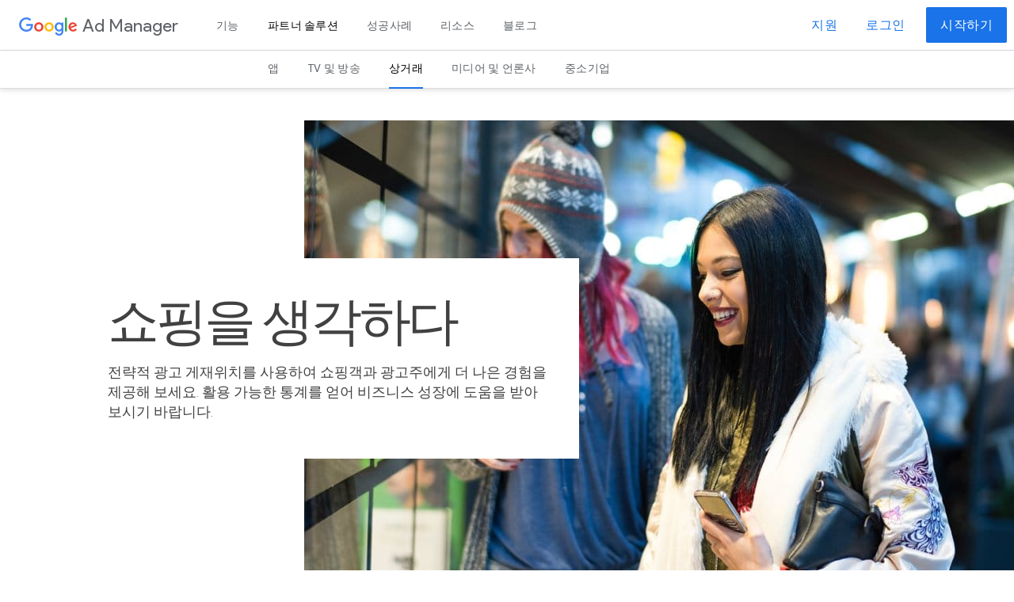

--- FILE ---
content_type: text/html
request_url: https://admanager.google.com/intl/ko/home/partner-solutions/commerce/
body_size: 17994
content:
<!DOCTYPE html>
<html class="glue-flexbox" lang="ko">
  <head>
    <meta charset="utf-8">
    <meta http-equiv="X-UA-Compatible" content="IE=edge">
    <meta content="initial-scale=1, minimum-scale=1, width=device-width" name="viewport">
        <title>개인 맞춤 환경을 위한 상거래 도구 - Google Ad Manager</title>
  <meta name="description" content="개인 맞춤 콘텐츠가 포함된 전략적 광고 게재위치를 대상으로 상거래 도구를 사용하면 고객이 검색 중인 항목을 찾는 데 도움을 주고 더 많은 수익을 얻을 수 있습니다.">
  <link rel="canonical" href="https://admanager.google.com/intl/ko/home/partner-solutions/commerce/">




<script type="application/ld+json" nonce="MyjWNz0Di2ql0G-Pai_DEQ">
  {"@context": "http://schema.org","@type": "Webpage","name": "Commerce","description": "개인 맞춤 콘텐츠가 포함된 전략적 광고 게재위치를 대상으로 상거래 도구를 사용하면 고객이 검색 중인 항목을 찾는 데 도움을 주고 더 많은 수익을 얻을 수 있습니다.","url": "https://admanager.google.com/intl/ko/home/partner-solutions/commerce/","@id": "https://admanager.google.com/intl/ko/home/partner-solutions/commerce/#webpage","inLanguage": "Korean","headline": "Let’s talk shop.","image": {"@type": "ImageObject","url": "https://lh3.googleusercontent.com/fdKUJMV9V8cW41X5NmZPRWC6KWTPMH-gEqi2kdFt4bPkyup94olFfugyLFwkplWdgDBpThft0tWsds6rOzMOASX7pxEZwqbcv6qT7Q","isFamilyFriendly": "yes"},"publisher": {"@type": "Organization","url": "https://www.google.com/","@id": "https://www.google.com/#organization","logo": "https://www.google.com/images/branding/googlelogo/2x/googlelogo_color_272x92dp.png","sameAs": ["https://plus.google.com/+google", "https://x.com/Google", "https://www.instagram.com/google/", "https://www.facebook.com/Google/", "https://www.youtube.com/user/Google", "https://www.linkedin.com/company/google", "https://www.wikidata.org/wiki/Q95", "https://en.wikipedia.org/wiki/Google"]},"copyrightHolder": {"@type": "Organization","name": "Google","url": "https://www.google.com/","@id": "https://www.google.com/#organization","logo": "https://www.google.com/images/branding/googlelogo/2x/googlelogo_color_272x92dp.png","sameAs": ["https://plus.google.com/+google", "https://x.com/Google", "https://www.instagram.com/google/", "https://www.facebook.com/Google/", "https://www.youtube.com/user/Google", "https://www.linkedin.com/company/google", "https://www.wikidata.org/wiki/Q95", "https://en.wikipedia.org/wiki/Google"]},"breadcrumb":{"@type": "BreadcrumbList","itemListElement": [{"@type": "ListItem","position": "1","item": {"@id": "https://admanager.google.com/intl/ko/home/partner-solutions/commerce/","name": "Google Ad Manager"}},{"@type": "ListItem","position": "2","item": {"@id": "https://admanager.google.com/intl/ko/home/partner-solutions/commerce/","name": "Commerce"}}]}}
</script>
    <meta name="referrer" content="no-referrer">
<base href="/home/">
    <link alt="" rel="apple-touch-icon-precomposed" sizes="180x180" href="https://www.gstatic.com/images/branding/googleg_gradient/2x/googleg_gradient_standard_192dp.png">
    <link alt="" rel="icon" type="image/png" sizes="32x32" href="https://www.gstatic.com/images/branding/googleg_gradient/1x/googleg_gradient_standard_32dp.png">
    <link alt="" rel="icon" type="image/png" sizes="16x16" href="https://www.gstatic.com/images/branding/googleg_gradient/1x/googleg_gradient_standard_16dp.png">
    <link alt="" rel="shortcut icon" href="https://www.gstatic.com/images/branding/googleg_gradient/1x/googleg_gradient_standard_64dp.png">
    <link href="https://fonts.googleapis.com/css?family=Roboto:100,300,400,500,700|Google+Sans:400,500|Product+Sans:400&amp;lang=ko" rel="stylesheet" nonce="MyjWNz0Di2ql0G-Pai_DEQ">
    <link href="https://fonts.googleapis.com/icon?family=Material+Icons" rel="stylesheet" nonce="MyjWNz0Di2ql0G-Pai_DEQ">
    <link href="/home/static/css/index.min.css?cache=0637ecf" rel="stylesheet" nonce="MyjWNz0Di2ql0G-Pai_DEQ">
    <link href="https://www.gstatic.com/glue/cookienotificationbar/cookienotificationbar.min.css" rel="stylesheet" nonce="MyjWNz0Di2ql0G-Pai_DEQ">
    <script src="/home/static/js/detect.min.js?cache=533446b" nonce="MyjWNz0Di2ql0G-Pai_DEQ"></script>
    <script nonce="MyjWNz0Di2ql0G-Pai_DEQ">window.dataLayer = [{
          'siteName': 'gam',
          'pageName': 'partner solutions: commerce',
          'country': 'us',
          'region': 'noram',
          'language': 'ko'
          }];</script>
    <!-- Google Tag Manager -->
    <script nonce="MyjWNz0Di2ql0G-Pai_DEQ">
      function glueCookieNotificationBarLoaded() {
        (function(w,d,s,l,i){w[l]=w[l]||[];w[l].push({'gtm.start':
        new Date().getTime(),event:'gtm.js'});var f=d.getElementsByTagName(s)[0],
        j=d.createElement(s),dl=l!='dataLayer'?'&l='+l:'';j.async=true;j.src=
        'https://www.googletagmanager.com/gtm.js?id='+i+dl;f.parentNode.insertBefore(j,f);
        })(window,document,'script','dataLayer','GTM-MPHTW35');
        window.dataLayer.push({'gtm.blacklist': ['customScripts']});
      }
    </script>
    <!-- End Google Tag Manager -->
  </head>
  <body data-ng-controller="MainController as ctrl" class="l10n ko">
    <!-- Google Tag Manager (noscript) -->
    <noscript><iframe src="https://www.googletagmanager.com/ns.html?id=GTM-MPHTW35"
      height="0" width="0" style="display:none;visibility:hidden"></iframe></noscript>
    <!-- End Google Tag Manager (noscript) -->



<div class="hercules-header h-c-header gmp-header h-c-header--product-marketing-one-tier h-is-showing-nested-nav">
<div class="h-c-header__bar gmp-header__bar" dropdown>
  <div class="h-c-header__hamburger h-c-header__hamburger--first-tier">
    <div class="h-c-header__hamburger-wrapper">
      <button type="button"
              data-g-event="partner solutions: commerce"
    data-g-action="mobile: open global nav"
    data-g-label="global nav"

          class="h-js-header__hamburger-link h-c-header__hamburger-link"
          aria-controls="h-js-header__drawer"
          aria-expanded="false"
          aria-label="Open the navigation drawer">
        <svg alt="" role="img" class="h-c-header__hamburger-img
            h-c-header__hamburger-img--standard">
          <use xlink:href="#h-burger"></use>
        </svg>

        <svg alt="" role="img" class="h-c-header__hamburger-img
            h-c-header__hamburger-img--reversed">
          <use xlink:href="#h-burger"></use>
        </svg>
      </button>
    </div>
  </div>

  <div class="h-c-header__lockup">
    <div class="h-c-header__company-logo">
      <a     data-g-event="partner solutions: commerce"
    data-g-action="logo"
    data-g-label="global nav"

          href="/intl/ko/home/"
          class="h-c-header__company-logo-link" title="Google">
        <svg alt="" role="img" class="h-c-header__company-logo-img
            h-c-header__company-logo-img--standard">
          <use xlink:href="#h-color-google-logo"></use>
        </svg>

        <svg alt="" role="img" class="h-c-header__company-logo-img
            h-c-header__company-logo-img--reversed">
          <use xlink:href="#h-white-google-logo"></use>
        </svg>
      </a>
    </div>

    <div class="h-c-header__product-logo">
      <a     data-g-event="partner solutions: commerce"
    data-g-action="logo"
    data-g-label="global nav"

          href="/intl/ko/home/"
          class="h-c-header__product-logo-link">
        <span class="h-c-header__product-logo-text gmp-logo-text">Ad Manager</span>
      </a>
    </div>

  </div>

  <div class="h-c-header__hamburger h-c-header__hamburger--second-tier">
    <div class="h-c-header__hamburger-wrapper">
      <button type="button"
          class="h-js-header__hamburger-link h-c-header__hamburger-link"
          aria-controls="h-js-header__drawer"
          aria-expanded="false"
          aria-label="Open the navigation drawer">
        <svg alt="" role="img" class="h-c-header__hamburger-img
            h-c-header__hamburger-img--standard">
          <use xlink:href="#h-burger"></use>
        </svg>

        <svg alt="" role="img" class="h-c-header__hamburger-img
            h-c-header__hamburger-img--reversed">
          <use xlink:href="#h-burger"></use>
        </svg>
      </button>
    </div>
  </div>

  <nav class="h-c-header__nav">
    <ul class="h-c-header__nav-list">



          <li class="h-c-header__nav-li" aria-level="1">
            <a     data-g-event="partner solutions: commerce"
    data-g-action="capabilities"
    data-g-label="global nav"

                href="/intl/ko/home/capabilities/"
                class="h-c-header__nav-li-link"
                target="_self"
>
              기능
            </a>
          </li>



          <li class="h-c-header__nav-li" aria-level="1">
            <a     data-g-event="partner solutions: commerce"
    data-g-action="partner solutions"
    data-g-label="global nav"

                href="/intl/ko/home/partner-solutions/"
                class="h-c-header__nav-li-link h-is-highlighted"
                target="_self"
                  aria-expanded="true"
>
              파트너 솔루션
            </a>
<ul class="h-c-header__nested-nav-list">
        <li class="h-c-header__nested-nav-li" aria-level="2">
          <a     data-g-event="partner solutions: commerce"
    data-g-action="apps"
    data-g-label="sub nav"

              href="/intl/ko/home/partner-solutions/apps/"
              class="h-c-header__nested-nav-li-link
">
            앱
          </a>
        </li>
        <li class="h-c-header__nested-nav-li" aria-level="2">
          <a     data-g-event="partner solutions: commerce"
    data-g-action="tv and broadcast"
    data-g-label="sub nav"

              href="/intl/ko/home/partner-solutions/broadcast/"
              class="h-c-header__nested-nav-li-link
">
            TV 및 방송
          </a>
        </li>
        <li class="h-c-header__nested-nav-li" aria-level="2">
          <a     data-g-event="partner solutions: commerce"
    data-g-action="commerce"
    data-g-label="sub nav"

              href="/intl/ko/home/partner-solutions/commerce/"
              class="h-c-header__nested-nav-li-link
 h-is-active">
            상거래
          </a>
        </li>
        <li class="h-c-header__nested-nav-li" aria-level="2">
          <a     data-g-event="partner solutions: commerce"
    data-g-action="news and publishing"
    data-g-label="sub nav"

              href="/intl/ko/home/partner-solutions/news-publishing/"
              class="h-c-header__nested-nav-li-link
">
            미디어 및 언론사
          </a>
        </li>
        <li class="h-c-header__nested-nav-li" aria-level="2">
          <a     data-g-event="partner solutions: commerce"
    data-g-action="small business"
    data-g-label="sub nav"

              href="/intl/ko/home/partner-solutions/small-business/"
              class="h-c-header__nested-nav-li-link
">
            중소기업
          </a>
        </li>
</ul>          </li>



          <li class="h-c-header__nav-li" aria-level="1">
            <a     data-g-event="partner solutions: commerce"
    data-g-action="성공사례"
    data-g-label="global nav"

                href="/intl/ko/home/success-stories/"
                class="h-c-header__nav-li-link"
                target="_self"
>
              성공사례
            </a>
          </li>



          <li class="h-c-header__nav-li" aria-level="1">
            <a     data-g-event="partner solutions: commerce"
    data-g-action="리소스"
    data-g-label="global nav"

                href="/intl/ko/home/resources/"
                class="h-c-header__nav-li-link"
                target="_self"
>
              리소스
            </a>
          </li>



          <li class="h-c-header__nav-li" aria-level="1">
            <a     data-g-event="partner solutions: commerce"
    data-g-action="blog"
    data-g-label="global nav"

                href="https://www.blog.google/products/admanager/"
                class="h-c-header__nav-li-link"
                target="_self"
>
              블로그
            </a>
          </li>
    </ul>
  </nav>

  <div class="h-c-header__cta h-c-header__cta--top-tier">
    <ul class="h-c-header__cta-list">
        <li class="h-c-header__cta-li h-c-header__cta-li--secondary">

              <a     data-g-event="partner solutions: commerce"
    data-g-action="support"
    data-g-label="global nav"

        href="https://support.google.com/admanager/?#topic=7505988&amp;utm_source=admanager.google.com&utm_medium=et&utm_campaign=admanager.google.com%2Fintl%2Fko%2Fhome%2Fpartner-solutions%2Fcommerce%2F&hl=ko"
        title="지원"
        class="h-c-header__cta-li-link h-c-header__cta-li-link--secondary"
        target="_blank"
        rel="nofollow noopener noreferrer" >지원</a>
        </li>
        <li class="h-c-header__cta-li h-c-header__cta-li--secondary">

              <a     data-g-event="partner solutions: commerce"
    data-g-action="sign in cta"
    data-g-label="global nav"

        href="https://admanager.google.com?utm_source=admanager.google.com&utm_medium=et&utm_campaign=admanager.google.com%2Fintl%2Fko%2Fhome%2Fpartner-solutions%2Fcommerce%2F&hl=ko"
        title="로그인"
        class="h-c-header__cta-li-link h-c-header__cta-li-link--secondary"
        target="_blank"
        rel="nofollow noopener noreferrer" >로그인</a>
        </li>
        <li class="h-c-header__cta-li h-c-header__cta-li--primary">

          <a     data-g-event="partner solutions: commerce"
    data-g-action="sign up cta"
    data-g-label="global nav"

              class="h-c-header__cta-li-link h-c-header__cta-li-link--primary"
              role="button" tabindex="0"
              ng-href="/intl/ko/home/contact-us/">
            시작하기
          </a>
        </li>
    </ul>
  </div>


  <div class="h-c-header__bar-underside"></div>
<div class="dd-menu">
  <nav class="dd-menu__nav">
    <div class="dd-menu__section dd-menu__section--hero">
    </div>
    <div class="dd-menu__section dd-menu__section--nav">

    </div>
  </nav>
</div></div>


<div id="h-js-header__drawer" role="navigation" class="h-c-header__drawer" tabindex="0"
    aria-label="Navigation drawer">
  <div class="h-c-header__drawer-content h-c-header__drawer-content--large">
    <div class="h-c-header__drawer-bar h-c-header__drawer-bar--inline">
      <div class="h-c-header__drawer-lockup">
        <div class="h-c-header__drawer-company-logo">
          <div class="h-c-header__drawer-company-logo-link" title="Google">
            <svg alt="" role="img" class="h-c-header__drawer-company-logo-img">
              <use xlink:href="#h-color-google-logo"></use>
            </svg>
          </div>
        </div>

        <div class="h-c-header__drawer-product-logo">
          <div class="h-c-header__drawer-product-logo-link">
            <span class="h-c-header__drawer-product-logo-text h-c-header__drawer-product-logo-text--gmp">
              <a     data-g-event="partner solutions: commerce"
    data-g-action="logo"
    data-g-label="global nav"

                  href="/intl/ko/home/"
                  class="h-c-header__product-logo-link">
                  <span class="h-c-header__product-logo-text gmp-logo-text">Ad Manager</span>
              </a>
            </span>
          </div>
        </div>
      </div>
    </div>

    <nav class="h-c-header__drawer-nav">
      <ul class="h-c-header__drawer-nav-list">

              <li class="h-c-header__drawer-nav-li" aria-level="1">
                    <a     data-g-event="partner solutions: commerce"
    data-g-action="capabilities"
    data-g-label="global nav"

        href="/intl/ko/home/capabilities/"
        title="기능"
        class="h-c-header__drawer-nav-li-link"
        target="_self"
         >기능</a>
                  <ul class="h-c-header__drawer-nested-nav-list">
                        <li class="h-c-header__drawer-nested-nav-li" aria-level="2">
                              <a     data-g-event="partner solutions: commerce"
    data-g-action="formats"
    data-g-label="global nav"

        href="/intl/ko/home/capabilities/formats/"
        title="형식"
        class="h-c-header__drawer-nested-nav-li-link"
        target="_self"
         >형식</a>
                        </li>
                        <li class="h-c-header__drawer-nested-nav-li" aria-level="2">
                              <a     data-g-event="partner solutions: commerce"
    data-g-action="video"
    data-g-label="global nav"

        href="/intl/ko/home/capabilities/video/"
        title="동영상"
        class="h-c-header__drawer-nested-nav-li-link"
        target="_self"
         >동영상</a>
                        </li>
                        <li class="h-c-header__drawer-nested-nav-li" aria-level="2">
                              <a     data-g-event="partner solutions: commerce"
    data-g-action="yield management"
    data-g-label="global nav"

        href="/intl/ko/home/capabilities/yield-management/"
        title="수익 관리"
        class="h-c-header__drawer-nested-nav-li-link"
        target="_self"
         >수익 관리</a>
                        </li>
                        <li class="h-c-header__drawer-nested-nav-li" aria-level="2">
                              <a     data-g-event="partner solutions: commerce"
    data-g-action="data and insights"
    data-g-label="global nav"

        href="/intl/ko/home/capabilities/data-insights/"
        title="데이터 및 통계"
        class="h-c-header__drawer-nested-nav-li-link"
        target="_self"
         >데이터 및 통계</a>
                        </li>
                        <li class="h-c-header__drawer-nested-nav-li" aria-level="2">
                              <a     data-g-event="partner solutions: commerce"
    data-g-action="brand safety"
    data-g-label="global nav"

        href="/intl/ko/home/capabilities/brand-safety/"
        title="브랜드 안전성"
        class="h-c-header__drawer-nested-nav-li-link"
        target="_self"
         >브랜드 안전성</a>
                        </li>
                  </ul>
              </li>
              <li class="h-c-header__drawer-nav-li" aria-level="1">
                    <a     data-g-event="partner solutions: commerce"
    data-g-action="partner solutions"
    data-g-label="global nav"

        href="/intl/ko/home/partner-solutions/"
        title="파트너 솔루션"
        class="h-c-header__drawer-nav-li-link h-is-highlighted"
        target="_self"
         >파트너 솔루션</a>
                  <ul class="h-c-header__drawer-nested-nav-list">
                        <li class="h-c-header__drawer-nested-nav-li" aria-level="2">
                              <a     data-g-event="partner solutions: commerce"
    data-g-action="apps"
    data-g-label="global nav"

        href="/intl/ko/home/partner-solutions/apps/"
        title="앱"
        class="h-c-header__drawer-nested-nav-li-link"
        target="_self"
         >앱</a>
                        </li>
                        <li class="h-c-header__drawer-nested-nav-li" aria-level="2">
                              <a     data-g-event="partner solutions: commerce"
    data-g-action="tv and broadcast"
    data-g-label="global nav"

        href="/intl/ko/home/partner-solutions/broadcast/"
        title="TV 및 방송"
        class="h-c-header__drawer-nested-nav-li-link"
        target="_self"
         >TV 및 방송</a>
                        </li>
                        <li class="h-c-header__drawer-nested-nav-li" aria-level="2">
                              <a     data-g-event="partner solutions: commerce"
    data-g-action="commerce"
    data-g-label="global nav"

        href="/intl/ko/home/partner-solutions/commerce/"
        title="상거래"
        class="h-c-header__drawer-nested-nav-li-link h-is-active"
        target="_self"
         >상거래</a>
                        </li>
                        <li class="h-c-header__drawer-nested-nav-li" aria-level="2">
                              <a     data-g-event="partner solutions: commerce"
    data-g-action="news and publishing"
    data-g-label="global nav"

        href="/intl/ko/home/partner-solutions/news-publishing/"
        title="미디어 및 언론사"
        class="h-c-header__drawer-nested-nav-li-link"
        target="_self"
         >미디어 및 언론사</a>
                        </li>
                        <li class="h-c-header__drawer-nested-nav-li" aria-level="2">
                              <a     data-g-event="partner solutions: commerce"
    data-g-action="small business"
    data-g-label="global nav"

        href="/intl/ko/home/partner-solutions/small-business/"
        title="중소기업"
        class="h-c-header__drawer-nested-nav-li-link"
        target="_self"
         >중소기업</a>
                        </li>
                  </ul>
              </li>
              <li class="h-c-header__drawer-nav-li" aria-level="1">
                    <a     data-g-event="partner solutions: commerce"
    data-g-action="성공사례"
    data-g-label="global nav"

        href="/intl/ko/home/success-stories/"
        title="성공사례"
        class="h-c-header__drawer-nav-li-link"
        target="_self"
         >성공사례</a>
              </li>
              <li class="h-c-header__drawer-nav-li" aria-level="1">
                    <a     data-g-event="partner solutions: commerce"
    data-g-action="리소스"
    data-g-label="global nav"

        href="/intl/ko/home/resources/"
        title="리소스"
        class="h-c-header__drawer-nav-li-link"
        target="_self"
         >리소스</a>
              </li>
              <li class="h-c-header__drawer-nav-li" aria-level="1">
                    <a     data-g-event="partner solutions: commerce"
    data-g-action="blog"
    data-g-label="global nav"

        href="https://www.blog.google/products/admanager/"
        title="블로그"
        class="h-c-header__drawer-nav-li-link"
        target="_self"
         >블로그</a>
              </li>

      </ul>
    </nav>
  </div>

  <div class="h-c-header__drawer-cta h-c-header__drawer-cta--large">
    <ul class="h-c-header__drawer-cta-list">
          <li class="h-c-header__drawer-cta-li h-c-header__drawer-cta-li--secondary">

              <a     data-g-event="partner solutions: commerce"
    data-g-action="support"
    data-g-label="global nav"

                  href="https://support.google.com/admanager/?#topic=7505988&amp;utm_source=admanager.google.com&utm_medium=et&utm_campaign=admanager.google.com%2Fintl%2Fko%2Fhome%2Fpartner-solutions%2Fcommerce%2F&hl=ko"
                  title="지원"
                  class="h-c-header__drawer-cta-li-link h-c-header__drawer-cta-li-link--secondary"
                  target="_blank"
                  rel="nofollow noopener noreferrer">
                지원
              </a>
          </li>
          <li class="h-c-header__drawer-cta-li h-c-header__drawer-cta-li--secondary">

              <a     data-g-event="partner solutions: commerce"
    data-g-action="sign in cta"
    data-g-label="global nav"

                  href="https://admanager.google.com?utm_source=admanager.google.com&utm_medium=et&utm_campaign=admanager.google.com%2Fintl%2Fko%2Fhome%2Fpartner-solutions%2Fcommerce%2F&hl=ko"
                  title="로그인"
                  class="h-c-header__drawer-cta-li-link h-c-header__drawer-cta-li-link--secondary"
                  target="_blank"
                  rel="nofollow noopener noreferrer">
                로그인
              </a>
          </li>
          <li class="h-c-header__drawer-cta-li h-c-header__drawer-cta-li--primary">

              <a class="h-c-header__drawer-cta-li-link h-c-header__drawer-cta-li-link--primary" role="button"
                  tabindex="0"
                  aria-controls="h-js-header__drawer"
                  ng-href="/intl/ko/home/contact-us/">
                시작하기
              </a>
          </li>
    </ul>
  </div>
</div>

<div id="h-js-header__drawer-backdrop" class="h-c-header__drawer-backdrop"></div></div>
<div class="gam-dt" id="contact_form" aria-hidden="true" ng-click="ctrl.handleBackgroundClick($event, 'contact_form')">
  <div class="gam-dt__content" role="dialog">
    <span class="gam-dt__icon gam-dt__icon--close" role="button" ng-click="ctrl.toggleDecisionTreeVisibility('contact_form')">&times;</span>
    <form name="ctrl.decisionTree" method="get" action="#" novalidate ng-submit="ctrl.submitDecisionTree($event, '/intl/ko')">

      <div class="gam-dt__leaf" ng-show="!ctrl.decisionTree.$submitted">


        <div class="gam-dt__form-group"
>

            <h2 class="h-c-headline h-c-headline--three">비즈니스 정보 입력</h2>

          <p class="gam-dt__description h-c-copy">웹사이트의 월간 페이지 조회수는 대략 어느 정도입니까?</p>


          <div class="gmp-formfield__radio">
            <input id="less_than_one"
                class="gmp-formfield__radio__input"
                type="radio" name="step_1"
                value="step_2"
                ng-model="ctrl.treeFormData['step_1']"
                ng-change="ctrl.updateTree('step_2')"
                    data-g-event="get started form"
    data-g-action="less than 1 million"
    data-g-label="monthly pageviews"

                required>
            <label for="less_than_one">100만 미만</label>
          </div>

          <div class="gmp-formfield__radio">
            <input id="more_than_one"
                class="gmp-formfield__radio__input"
                type="radio" name="step_1"
                value="/home/contact-us/"
                ng-model="ctrl.treeFormData['step_1']"
                ng-change="ctrl.updateTree('/home/contact-us/')"
                    data-g-event="get started form"
    data-g-action="1 million plus"
    data-g-label="monthly pageviews"

                required>
            <label for="more_than_one">100만 회 이상</label>
          </div>

        </div>


        <div class="gam-dt__form-group ng-hide"
ng-show="ctrl.treeFormData['step_1'] == 'step_2'">


          <p class="gam-dt__description h-c-copy">Google 애드센스 계정이 있습니까?</p>


          <div class="gmp-formfield__radio">
            <input id="adsense_account_yes"
                class="gmp-formfield__radio__input"
                type="radio" name="step_2"
                value="leaf_a"
                ng-model="ctrl.treeFormData['step_2']"
                ng-change="ctrl.updateTree('leaf_a')"
                    data-g-event="get started form"
    data-g-action="yes"
    data-g-label="adsense account"

                required>
            <label for="adsense_account_yes">예</label>
          </div>

          <div class="gmp-formfield__radio">
            <input id="adsense_account_no"
                class="gmp-formfield__radio__input"
                type="radio" name="step_2"
                value="leaf_b"
                ng-model="ctrl.treeFormData['step_2']"
                ng-change="ctrl.updateTree('leaf_b')"
                    data-g-event="get started form"
    data-g-action="no"
    data-g-label="adsense account"

                required>
            <label for="adsense_account_no">아니요</label>
          </div>

        </div>

        <div class="gam-dt__submit-ctr">
          <button class="h-c-button h-c-button--primary"
              type="submit"
              ng-disabled="!ctrl.decisionTree.submitUrl && !ctrl.decisionTree.nextLeaf">
            계속
          </button>
        </div>

      </div>
      <div class="gam-dt__leaf" ng-show="ctrl.decisionTree.$submitted">
        <div ng-show="ctrl.decisionTree.nextLeaf == 'leaf_a'">
          <span class="gam-dt__icon gam-dt__icon--arrow" role="button" ng-click="ctrl.decisionTreeGoBack()">
            <svg>
              <use xlink:href="#mi-arrow-forward-no-bg"></use>
            </svg>
          </span>

            <h2 class="h-c-headline h-c-headline--three">축하합니다!</h2>

          <p class="gam-dt__description h-c-copy">축하합니다! Google Ad Manager에 가입하실 수 있습니다.</p>

          <div class="gam-dt__submit-ctr">
            <a     data-g-event="get started from"
    data-g-action="sign up cta"
    data-g-label="sign up for admanager"

                class="h-c-button h-c-button--primary" href="https://admanager.google.com/settings/signup/start?utm_source=admanager.google.com&utm_medium=et&utm_campaign=admanager.google.com%2Fintl%2Fko%2Fhome%2Fpartner-solutions%2Fcommerce%2F&hl=ko">
              가입 절차 계속하기
            </a>
          </div>

        </div>
        <div ng-show="ctrl.decisionTree.nextLeaf == 'leaf_b'">
          <span class="gam-dt__icon gam-dt__icon--arrow" role="button" ng-click="ctrl.decisionTreeGoBack()">
            <svg>
              <use xlink:href="#mi-arrow-forward-no-bg"></use>
            </svg>
          </span>

            <h2 class="h-c-headline h-c-headline--three">Google 애드센스 가입하기</h2>

          <p class="gam-dt__description h-c-copy">Google Ad Manager를 사용하려면 애드센스 계정이 필요합니다. 가입한 다음 신청이 승인되면 다시 시도해 주세요.</p>

          <div class="gam-dt__submit-ctr">
            <a     data-g-event="get started from"
    data-g-action="sign up cta"
    data-g-label="sign up for adsense"

                class="h-c-button h-c-button--primary" href="https://www.google.com/adsense/signup?utm_source=admanager.google.com&utm_medium=et&utm_campaign=admanager.google.com%2Fintl%2Fko%2Fhome%2Fpartner-solutions%2Fcommerce%2F&hl=ko">
              가입
            </a>
          </div>

        </div>
      </div>
    </form>

  </div>
</div><main class="gmp-page gmp-page--no-newsletter">

  <section class="gmp-section gmp-mb-l">
<div class="secondary-hero">
    <div class="secondary-hero__frame">

  <div class="secondary-hero__background">
          <div class="gmp-banner">
        <picture>
          <source media="(max-width: 640px)" srcset="https://lh3.googleusercontent.com/1ftaZoR_jPLeg5LNvoOwJ-yahj3fQ17BaPD8-VH6T8zqJSahgxT9yYPsgUemhkTNJTQxupysLxMiBfUS_uMy_uCCzvWmsCpZ1g7oYA=s1280, https://lh3.googleusercontent.com/PVPMURRo1v2MZxeWtDsdvBy-Leke8j51TtAchVMGE96Y2nJZGXsi4Cf88KBhmzfbi9efTj4_RTUxiZiufczk98fc0MqAukixz1aD=s1280 2x">
          <source media="(min-width: 641px)" srcset="https://lh3.googleusercontent.com/iWuqkaqLBKIhw-5nk0rcbI9DSJs_YmT0rwNa_543nhQGUuY-4e3rE9NX7XPlG_lHvrWYfvYJiRIV0oSixRmiGfzyoQIAyZFIpjBAnw=s2880, https://lh3.googleusercontent.com/D_7iY1zwecx3z6PJzIylPNskjKl15jYci1i9YprTj-26QxuRToMnNgPPTIGzhKeOW63wyPss8YNtmOIfpTCrckCIaRZ9jS3wLHNj1hI=s2880 2x">
          <img src="https://lh3.googleusercontent.com/iWuqkaqLBKIhw-5nk0rcbI9DSJs_YmT0rwNa_543nhQGUuY-4e3rE9NX7XPlG_lHvrWYfvYJiRIV0oSixRmiGfzyoQIAyZFIpjBAnw=s2880" alt="쇼핑을 생각하다" class="gmp-no-grab secondary-hero__image">
        </picture>
      </div>

  </div>

    <div class="secondary-hero__content">
      <div class="h-c-page">
        <div class="h-c-grid">
          <div class="h-c-grid__col h-c-grid__col--8 h-c-grid__col-l--6 h-c-grid__col-l--offset-1 h-c-grid__col-xl--5">

            <div class="secondary-hero__text-box">
              <h1 class="h-c-headline secondary-hero__headline h-has-bottom-margin">
                쇼핑을 생각하다
              </h1>
              <h2 class="h-c-description space">
                  전략적 광고 게재위치를 사용하여 쇼핑객과 광고주에게 더 나은 경험을 제공해 보세요. 활용 가능한 통계를 얻어 비즈니스 성장에 도움을 받아보시기 바랍니다.
              </h2>
            </div>

          </div>
        </div>
      </div>
    </div>

  </div>
</div>  </section>

  <section class="gmp-section gmp-mb-l">
<div class="highlights-module">
  <div class="h-c-page">

    <div class="h-c-grid highlights-module__sticky-wrapper">

      <div class="h-c-grid__col h-c-grid__col-l--6">
        <div class="highlights-module__sticky-el">
                <img alt="Google Ad Manager" srcset="https://lh3.googleusercontent.com/hcnGQIhhcWB4AVmj28tbVBDW5vlq0BHfXPMNH-NJEFr__Ha6ltaDmLfHCy-ZKkGoDwOM0nbctV_wFXTKIck2cwXor5rGf_8vSi-21A=s1500 1x, https://lh3.googleusercontent.com/ukRkLNsE3S5XFiDfadRLPwboV2_mKb6MCIoUSJZfN0oItQDDkhBPs_URkby6hXpxA9Witv96fCbgp3VMaK8q-gtI7bHGqF1rOmSsWBg=s1500 2x" src="https://lh3.googleusercontent.com/hcnGQIhhcWB4AVmj28tbVBDW5vlq0BHfXPMNH-NJEFr__Ha6ltaDmLfHCy-ZKkGoDwOM0nbctV_wFXTKIck2cwXor5rGf_8vSi-21A=s1500" class="gmp-no-grab highlights-module__image-desktop">

        </div>
      </div>


      <div class="h-c-grid__col h-c-grid__col-l--5 highlights-module__content">
        <h3 class="h-c-headline h-c-headline--one h-has-bottom-margin"></h3>
        <p></p>
            <picture>
      <source media="(max-width: 767px)" srcset="https://lh3.googleusercontent.com/a_oxbBn4RM04sYrOfQyI6e_zp-Q3cooVoDQEDvzLfrrTZ4WfaYZyvvfy0qLMQucHBs2uh-4OoOEdjuNiciFDCTzGAIoh01eAnTvIog=s1280 1x, https://lh3.googleusercontent.com/UpSvHfzbtD5R5LzGGcKrZAuCO-0yRXfAm7DiSFuVH8Pz9ckrEnoB3wbTrgPTpS6LYT1-G60ApO0oSaj3fmCzuS0yBE5QsKyJP4ld=s1280 2x">
      <source media="(min-width: 768px)" srcset="https://lh3.googleusercontent.com/hcnGQIhhcWB4AVmj28tbVBDW5vlq0BHfXPMNH-NJEFr__Ha6ltaDmLfHCy-ZKkGoDwOM0nbctV_wFXTKIck2cwXor5rGf_8vSi-21A=s1640 1x, https://lh3.googleusercontent.com/ukRkLNsE3S5XFiDfadRLPwboV2_mKb6MCIoUSJZfN0oItQDDkhBPs_URkby6hXpxA9Witv96fCbgp3VMaK8q-gtI7bHGqF1rOmSsWBg=s1640 2x">
      <img src="https://lh3.googleusercontent.com/hcnGQIhhcWB4AVmj28tbVBDW5vlq0BHfXPMNH-NJEFr__Ha6ltaDmLfHCy-ZKkGoDwOM0nbctV_wFXTKIck2cwXor5rGf_8vSi-21A=s1640" alt="Google Ad Manager" class='gmp-no-grab highlights-module__image-mobile'>
    </picture>

        <div class="highlights-module__listing">
          <ul class="highlights-module__highlights">
              <li class="highlights-module__highlight">
                <picture>
   <svg xmlns="http://www.w3.org/2000/svg" viewBox="0 0 45 45" alt="" role="img" aria-label="rising-rate icon" class="gmp-circle-icon gmp-circle-icon--blue highlights-module__icon">
    <title>rising-rate icon</title>
    <circle class="gmp-icon--accent" cx="22.5" cy="22.5" r="22.5"/>
      <path d="m27.6 14.8 2.9 2.9-6.2 6.3-5.1-5.1-9.5 9.5 1.8 1.8 7.7-7.7 5.1 5.1 8.1-8.1 2.9 2.9v-7.7h-7.7z" fill="#fff"/>
   </svg>
 </picture>
                <h4 class="h-c-headline h-c-headline--four h-has-bottom-margin">사용자가 방문할 때마다 수익을 올리세요</h4>
                <p>각 방문을 최대한 활용하여 구경하러 온 쇼핑객으로부터 수익을 창출해 보세요. 쇼핑객의 브라우징 환경에 맞춰 다양한 형식으로 광고를 게재할 수 있습니다.</p>
                  <p>    <a     data-g-event="partner solutions: commerce"
    data-g-action="learn more"
    data-g-label="earn with each visit"

        href="/intl/ko/home/capabilities/formats/"
        title="자세히 알아보기"
        class="h-c-link h-c-link--internal gmp-link"
        target="_self"
         >자세히 알아보기</a></p>
              </li>
              <li class="highlights-module__highlight">
                <picture>
   <svg xmlns="http://www.w3.org/2000/svg" viewBox="0 0 45 45" alt="" role="img" aria-label="people icon" class="gmp-circle-icon gmp-circle-icon--blue highlights-module__icon">
    <title>people icon</title>
    <circle class="gmp-icon--accent" cx="22.5" cy="22.5" r="22.5"/>
      <path d="m26.75 21.5a3 3 0 1 0 -3-3 3 3 0 0 0 3 3zm-8 0a3 3 0 1 0 -3-3 3 3 0 0 0 3 3zm0 2c-2.33 0-7 1.17-7 3.5v2.5h14v-2.5c0-2.33-4.67-3.5-7-3.5zm8 0c-.29 0-.62 0-1 .05a4.22 4.22 0 0 1 2 3.45v2.5h6v-2.5c0-2.33-4.67-3.5-7-3.5z" fill="#fff"/>
   </svg>
 </picture>
                <h4 class="h-c-headline h-c-headline--four h-has-bottom-margin">협력업체와 함께 성장하세요</h4>
                <p>더욱 적절한 위치에 더욱 매력적인 광고를 배치하여 브랜드 파트너에게 더 높은 ROI를 선사할 수 있습니다.</p>
              </li>
              <li class="highlights-module__highlight">
                <picture>
   <svg xmlns="http://www.w3.org/2000/svg" viewBox="0 0 45 45" alt="" role="img" aria-label="bar-graph icon" class="gmp-circle-icon gmp-circle-icon--blue highlights-module__icon">
    <title>bar-graph icon</title>
    <circle class="gmp-icon--accent" cx="22.5" cy="22.5" r="22.5"/>
      <path d="m20.37 30.86h5.05v-20.21h-5.05zm-7.58 0h5.05v-10.1h-5.04zm15.16-13.86v13.86h5.05v-13.86z" fill="#fff"/>
   </svg>
 </picture>
                <h4 class="h-c-headline h-c-headline--four h-has-bottom-margin">온사이트 캠페인을 측정하세요</h4>
                <p>온사이트 및 오프사이트 캠페인의 효과를 평가하기 위해 고객이 광고와 상호작용한 후 어떤 상황이 발생하는지 더 깊이 파악하세요.</p>
              </li>
              <li class="highlights-module__highlight">
                <picture>
   <svg xmlns="http://www.w3.org/2000/svg" viewBox="0 0 45 45" alt="" role="img" aria-label="bulb icon" class="gmp-circle-icon gmp-circle-icon--blue highlights-module__icon">
    <title>bulb icon</title>
    <circle class="gmp-icon--accent" cx="22.5" cy="22.5" r="22.5"/>
      <path d="m18.74 33a1.26 1.26 0 0 0 1.26 1.21h5a1.26 1.26 0 0 0 1.26-1.21v-1.29h-7.52zm3.76-23.84a8.71 8.71 0 0 0 -8.77 8.77 8.55 8.55 0 0 0 3.76 7.14v2.93a1.26 1.26 0 0 0 1.25 1.25h7.52a1.26 1.26 0 0 0 1.25-1.25v-2.93a8.9 8.9 0 0 0 3.76-7.14 8.71 8.71 0 0 0 -8.77-8.77z" fill="#fff"/>
   </svg>
 </picture>
                <h4 class="h-c-headline h-c-headline--four h-has-bottom-margin">쇼핑 고객에 대한 깊이 있는 정보를 얻으세요</h4>
                <p>하나의 통합된 플랫폼에서 매장과 앱, 웹사이트의 잠재고객 통계를 전부 도출하고 관리하세요.</p>
                  <p>    <a     data-g-event="partner solutions: commerce"
    data-g-action="learn more"
    data-g-label="get insight into shoppers"

        href="/intl/ko/home/capabilities/data-insights/"
        title="자세히 알아보기"
        class="h-c-link h-c-link--internal gmp-link"
        target="_self"
         >자세히 알아보기</a></p>
              </li>
          </ul>

        </div>
      </div>    </div>
    <div class="highlights-module__carousel highlights-module__carousel--horizontal">
      <div class="glue-pagination h-c-carousel h-c-carousel--simple">
        <div class="h-c-carousel__wrap">

          <ul class="glue-carousel" data-glue-carousel data-glue-pagination="demo-cyclical" data-glue-carousel-breakpoints="['x-small','small']">
              <li class="h-c-carousel__item">
                <picture>
   <svg xmlns="http://www.w3.org/2000/svg" viewBox="0 0 45 45" alt="" role="img" aria-label="rising-rate icon" class="gmp-circle-icon gmp-circle-icon--blue highlights-module__icon">
    <title>rising-rate icon</title>
    <circle class="gmp-icon--accent" cx="22.5" cy="22.5" r="22.5"/>
      <path d="m27.6 14.8 2.9 2.9-6.2 6.3-5.1-5.1-9.5 9.5 1.8 1.8 7.7-7.7 5.1 5.1 8.1-8.1 2.9 2.9v-7.7h-7.7z" fill="#fff"/>
   </svg>
 </picture>
                <h4 class="h-c-headline h-c-headline--four highlights-module__subhead">사용자가 방문할 때마다 수익을 올리세요</h4>
                <p class="highlights-module__description">각 방문을 최대한 활용하여 구경하러 온 쇼핑객으로부터 수익을 창출해 보세요. 쇼핑객의 브라우징 환경에 맞춰 다양한 형식으로 광고를 게재할 수 있습니다.</p>
                  <p>    <a     data-g-event="partner solutions: commerce"
    data-g-action="learn more"
    data-g-label="earn with each visit"

        href="/intl/ko/home/capabilities/formats/"
        title="자세히 알아보기"
        class="h-c-link h-c-link--internal gmp-link"
        target="_self"
         >자세히 알아보기</a></p>
              </li>
              <li class="h-c-carousel__item">
                <picture>
   <svg xmlns="http://www.w3.org/2000/svg" viewBox="0 0 45 45" alt="" role="img" aria-label="people icon" class="gmp-circle-icon gmp-circle-icon--blue highlights-module__icon">
    <title>people icon</title>
    <circle class="gmp-icon--accent" cx="22.5" cy="22.5" r="22.5"/>
      <path d="m26.75 21.5a3 3 0 1 0 -3-3 3 3 0 0 0 3 3zm-8 0a3 3 0 1 0 -3-3 3 3 0 0 0 3 3zm0 2c-2.33 0-7 1.17-7 3.5v2.5h14v-2.5c0-2.33-4.67-3.5-7-3.5zm8 0c-.29 0-.62 0-1 .05a4.22 4.22 0 0 1 2 3.45v2.5h6v-2.5c0-2.33-4.67-3.5-7-3.5z" fill="#fff"/>
   </svg>
 </picture>
                <h4 class="h-c-headline h-c-headline--four highlights-module__subhead">협력업체와 함께 성장하세요</h4>
                <p class="highlights-module__description">더욱 적절한 위치에 더욱 매력적인 광고를 배치하여 브랜드 파트너에게 더 높은 ROI를 선사할 수 있습니다.</p>
              </li>
              <li class="h-c-carousel__item">
                <picture>
   <svg xmlns="http://www.w3.org/2000/svg" viewBox="0 0 45 45" alt="" role="img" aria-label="bar-graph icon" class="gmp-circle-icon gmp-circle-icon--blue highlights-module__icon">
    <title>bar-graph icon</title>
    <circle class="gmp-icon--accent" cx="22.5" cy="22.5" r="22.5"/>
      <path d="m20.37 30.86h5.05v-20.21h-5.05zm-7.58 0h5.05v-10.1h-5.04zm15.16-13.86v13.86h5.05v-13.86z" fill="#fff"/>
   </svg>
 </picture>
                <h4 class="h-c-headline h-c-headline--four highlights-module__subhead">온사이트 캠페인을 측정하세요</h4>
                <p class="highlights-module__description">온사이트 및 오프사이트 캠페인의 효과를 평가하기 위해 고객이 광고와 상호작용한 후 어떤 상황이 발생하는지 더 깊이 파악하세요.</p>
              </li>
              <li class="h-c-carousel__item">
                <picture>
   <svg xmlns="http://www.w3.org/2000/svg" viewBox="0 0 45 45" alt="" role="img" aria-label="bulb icon" class="gmp-circle-icon gmp-circle-icon--blue highlights-module__icon">
    <title>bulb icon</title>
    <circle class="gmp-icon--accent" cx="22.5" cy="22.5" r="22.5"/>
      <path d="m18.74 33a1.26 1.26 0 0 0 1.26 1.21h5a1.26 1.26 0 0 0 1.26-1.21v-1.29h-7.52zm3.76-23.84a8.71 8.71 0 0 0 -8.77 8.77 8.55 8.55 0 0 0 3.76 7.14v2.93a1.26 1.26 0 0 0 1.25 1.25h7.52a1.26 1.26 0 0 0 1.25-1.25v-2.93a8.9 8.9 0 0 0 3.76-7.14 8.71 8.71 0 0 0 -8.77-8.77z" fill="#fff"/>
   </svg>
 </picture>
                <h4 class="h-c-headline h-c-headline--four highlights-module__subhead">쇼핑 고객에 대한 깊이 있는 정보를 얻으세요</h4>
                <p class="highlights-module__description">하나의 통합된 플랫폼에서 매장과 앱, 웹사이트의 잠재고객 통계를 전부 도출하고 관리하세요.</p>
                  <p>    <a     data-g-event="partner solutions: commerce"
    data-g-action="learn more"
    data-g-label="get insight into shoppers"

        href="/intl/ko/home/capabilities/data-insights/"
        title="자세히 알아보기"
        class="h-c-link h-c-link--internal gmp-link"
        target="_self"
         >자세히 알아보기</a></p>
              </li>
          </ul>

        </div>

          <div class="h-c-carousel__navigation">
            <ul class="glue-pagination-page-list" data-glue-pagination-page-list data-glue-pagination="demo-cyclical" role="tablist">
                <li class="glue-o-pagination__button-container glue-o-pagination__page-list-button-container">
                  <button type="button" class="glue-o-pagination__button glue-o-pagination__page-list-button" role="tab" data-glue-pagination-page="2">2</button>
                </li>
                <li class="glue-o-pagination__button-container glue-o-pagination__page-list-button-container">
                  <button type="button" class="glue-o-pagination__button glue-o-pagination__page-list-button" role="tab" data-glue-pagination-page="3">3</button>
                </li>
                <li class="glue-o-pagination__button-container glue-o-pagination__page-list-button-container">
                  <button type="button" class="glue-o-pagination__button glue-o-pagination__page-list-button" role="tab" data-glue-pagination-page="4">4</button>
                </li>
                <li class="glue-o-pagination__button-container glue-o-pagination__page-list-button-container">
                  <button type="button" class="glue-o-pagination__button glue-o-pagination__page-list-button" role="tab" data-glue-pagination-page="5">5</button>
                </li>
            </ul>
          </div>
      </div>

    </div>

  </div></div>  </section>


    <section class="gmp-section gmp-mb-l">

<div class="color-bar">

    <div class="h-c-page">
      <div class="h-c-grid">
        <div class="h-c-grid__col h-c-grid__col-l--8 h-c-grid__col-l--offset-2 h-c-grid__col--align-middle">

        <div class="color-bar__icon color-bar__icon--green "></div>
        <h3 class="h-c-headline h-c-headline--two color-bar__quote">
          <span>리스팅 사이트인 우리 회사에 네이티브 광고란 당연한 것입니다. </span><span class="color-bar__highlight color-bar__highlight--green">저희 광고주는 이를 활용한 더 보기 좋은 자동화된 광고로 구매 고려를 유도합니다.</span></h3>
          <p class="color-bar__credit">
            <span class="color-bar__author">Shannon Fitzpatrick</span>,
            운영 및 실적 부문 이사,
              도메인 그룹
          </p>
        

        </div>
      </div>
    </div>
</div>


    </section>



</main>

<footer class="h-c-footer h-c-footer--robust h-has-social">
<section class="h-c-footer__upper">
      <section class="h-c-social">
<div class="h-c-social__group">
            <p class="h-c-social__title h-c-social__title--inline">팔로우하기</p>
            <ul class="h-c-social__list h-no-bullet">
                <li class="h-c-social__item">
                  <a     data-g-event="partner solutions: commerce"
    data-g-action="social follow us: blogger"
    data-g-label="global footer"

                      class="h-c-social__link"
                      href="https://www.blog.google/products/admanager/"
                      aria-label="Share to Blogger"
                      target="_blank"
                      rel="nofollow noopener noreferrer">
                    <svg alt="" role="img" aria-hidden="true" class="h-c-icon h-c-icon--20px h-c-icon--social h-c-icon--no-padding">
                      <use xlink:href="#social-blogger"></use>
                    </svg>
                  </a>
                </li>
                <li class="h-c-social__item">
                  <a     data-g-event="partner solutions: commerce"
    data-g-action="social follow us: twitter"
    data-g-label="global footer"

                      class="h-c-social__link"
                      href="https://x.com/GforPublishers"
                      aria-label="Share to Twitter"
                      target="_blank"
                      rel="nofollow noopener noreferrer">
                    <svg alt="" role="img" aria-hidden="true" class="h-c-icon h-c-icon--20px h-c-icon--social h-c-icon--no-padding">
                      <use xlink:href="#social-x-logo"></use>
                    </svg>
                  </a>
                </li>
                <li class="h-c-social__item">
                  <a     data-g-event="partner solutions: commerce"
    data-g-action="social follow us: youtube"
    data-g-label="global footer"

                      class="h-c-social__link"
                      href="https://www.youtube.com/channel/UCgVqezTF0gqN_AI4y8TkkSg"
                      aria-label="Share to YouTube"
                      target="_blank"
                      rel="nofollow noopener noreferrer">
                    <svg alt="" role="img" aria-hidden="true" class="h-c-icon h-c-icon--20px h-c-icon--social h-c-icon--no-padding">
                      <use xlink:href="#social-youtube"></use>
                    </svg>
                  </a>
                </li>
                <li class="h-c-social__item">
                  <a     data-g-event="partner solutions: commerce"
    data-g-action="social follow us: linkedin"
    data-g-label="global footer"

                      class="h-c-social__link"
                      href="https://www.linkedin.com/showcase/google-for-publishers/?viewAsMember=true"
                      aria-label="Share to LinkedIn"
                      target="_blank"
                      rel="nofollow noopener noreferrer">
                    <svg alt="" role="img" aria-hidden="true" class="h-c-icon h-c-icon--20px h-c-icon--social h-c-icon--no-padding">
                      <use xlink:href="#social-linkedin"></use>
                    </svg>
                  </a>
                </li>
            </ul>
          </div>      </section>
    </section>  <nav class="h-c-footer__site-links">
    <div data-glue-responsive-accordion-static data-ng-cloak
        data-glue-responsive-accordion-static-breakpoints="'x-small'">
      <div class="h-c-footer__site-links-grid">
          <div class="h-c-footer__site-links-column glue-a-zippy--v-smooth-expand" id="column-1">
              <h4 class="h-c-footer__site-links-header ">
                  Google Ad Manager 정보
                <svg alt="" role="img" aria-hidden="true" class="h-c-icon h-c-icon--32px h-c-icon--footer h-c-footer__expand">
                  <use xlink:href="#mi-expand"></use>
                </svg>
              </h4>
              <div>
                <ul class="h-c-footer__site-links-list h-no-bullet">
                      <li class="h-c-footer__site-links-list-item">
                            <a     data-g-event="partner solutions: commerce"
    data-g-action="about google ad manager: overview"
    data-g-label="global footer"

        href="/intl/ko/home/"
        title="개요"
        class="h-c-footer__link"
        target="_self"
         >개요</a>
                      </li>
                      <li class="h-c-footer__site-links-list-item">
                            <a     data-g-event="partner solutions: commerce"
    data-g-action="about google ad manager: capabilities"
    data-g-label="global footer"

        href="/intl/ko/home/capabilities/"
        title="기능"
        class="h-c-footer__link"
        target="_self"
         >기능</a>
                      </li>
                      <li class="h-c-footer__site-links-list-item">
                            <a     data-g-event="partner solutions: commerce"
    data-g-action="about google ad manager: partner solutions"
    data-g-label="global footer"

        href="/intl/ko/home/partner-solutions/"
        title="파트너 솔루션"
        class="h-c-footer__link h-is-highlighted"
        target="_self"
         >파트너 솔루션</a>
                      </li>
                </ul>
              </div>
          </div>
          <div class="h-c-footer__site-links-column glue-a-zippy--v-smooth-expand" id="column-2">
              <h4 class="h-c-footer__site-links-header ">
                  학습 및 지원
                <svg alt="" role="img" aria-hidden="true" class="h-c-icon h-c-icon--32px h-c-icon--footer h-c-footer__expand">
                  <use xlink:href="#mi-expand"></use>
                </svg>
              </h4>
              <div>
                <ul class="h-c-footer__site-links-list h-no-bullet">
                      <li class="h-c-footer__site-links-list-item">
                            <a     data-g-event="partner solutions: commerce"
    data-g-action="learning and support: support"
    data-g-label="global footer"

        href="https://support.google.com/admanager/?utm_source=admanager.google.com&utm_medium=et&utm_campaign=admanager.google.com%2Fintl%2Fko%2Fhome%2Fpartner-solutions%2Fcommerce%2F&hl=ko"
        title="지원"
        class="h-c-footer__link"
        target="_blank"
        rel="nofollow noopener noreferrer" >지원</a>
                      </li>
                      <li class="h-c-footer__site-links-list-item">
                            <a     data-g-event="partner solutions: commerce"
    data-g-action="learning and support: blog"
    data-g-label="global footer"

        href="https://www.blog.google/products/admanager/"
        title="블로그"
        class="h-c-footer__link"
        target="_self"
         >블로그</a>
                      </li>
                      <li class="h-c-footer__site-links-list-item">
                            <a     data-g-event="partner solutions: commerce"
    data-g-action="learning and support: skillshop"
    data-g-label="global footer"

        href="https://skillshop.withgoogle.com/intl/ko_ALL/"
        title="Skillshop"
        class="h-c-footer__link"
        target="_blank"
        rel="nofollow noopener noreferrer" >Skillshop</a>
                      </li>
                </ul>
              </div>
          </div>
          <div class="h-c-footer__site-links-column glue-a-zippy--v-smooth-expand" id="column-3">
              <h4 class="h-c-footer__site-links-header ">
                  개발자 및 파트너
                <svg alt="" role="img" aria-hidden="true" class="h-c-icon h-c-icon--32px h-c-icon--footer h-c-footer__expand">
                  <use xlink:href="#mi-expand"></use>
                </svg>
              </h4>
              <div>
                <ul class="h-c-footer__site-links-list h-no-bullet">
                      <li class="h-c-footer__site-links-list-item">
                            <a     data-g-event="partner solutions: commerce"
    data-g-action="developers and partners: google developers site"
    data-g-label="global footer"

        href="https://developers.google.com/?utm_source=admanager.google.com&utm_medium=et&utm_campaign=admanager.google.com%2Fintl%2Fko%2Fhome%2Fpartner-solutions%2Fcommerce%2F&hl=ko"
        title="Google 개발자 사이트"
        class="h-c-footer__link"
        target="_blank"
        rel="nofollow noopener noreferrer" >Google 개발자 사이트</a>
                      </li>
                      <li class="h-c-footer__site-links-list-item">
                            <a     data-g-event="partner solutions: commerce"
    data-g-action="developers and partners: ad manager for developers"
    data-g-label="global footer"

        href="https://developers.google.com/ad-manager/api/start?utm_source=admanager.google.com&utm_medium=et&utm_campaign=admanager.google.com%2Fintl%2Fko%2Fhome%2Fpartner-solutions%2Fcommerce%2F&hl=ko"
        title="개발자용 Ad Manager"
        class="h-c-footer__link"
        target="_blank"
        rel="nofollow noopener noreferrer" >개발자용 Ad Manager</a>
                      </li>
                </ul>
              </div>
          </div>
          <div class="h-c-footer__site-links-column glue-a-zippy--v-smooth-expand" id="column-4">
              <h4 class="h-c-footer__site-links-header ">
                  관련 제품
                <svg alt="" role="img" aria-hidden="true" class="h-c-icon h-c-icon--32px h-c-icon--footer h-c-footer__expand">
                  <use xlink:href="#mi-expand"></use>
                </svg>
              </h4>
              <div>
                <ul class="h-c-footer__site-links-list h-no-bullet">
                      <li class="h-c-footer__site-links-list-item">
                            <a     data-g-event="partner solutions: commerce"
    data-g-action="related products: google marketing platform"
    data-g-label="global footer"

        href="https://marketingplatform.google.com/intl/ko/about/"
        title="Google Marketing Platform"
        class="h-c-footer__link"
        target="_blank"
        rel="nofollow noopener noreferrer" >Google Marketing Platform</a>
                      </li>
                      <li class="h-c-footer__site-links-list-item">
                            <a     data-g-event="partner solutions: commerce"
    data-g-action="related products: google ads"
    data-g-label="global footer"

        href="https://ads.google.com/home/?utm_source=admanager.google.com&utm_medium=et&utm_campaign=admanager.google.com%2Fintl%2Fko%2Fhome%2Fpartner-solutions%2Fcommerce%2F&hl=ko"
        title="Google Ads"
        class="h-c-footer__link"
        target="_blank"
        rel="nofollow noopener noreferrer" >Google Ads</a>
                      </li>
                      <li class="h-c-footer__site-links-list-item">
                            <a     data-g-event="partner solutions: commerce"
    data-g-action="related products: google adsense"
    data-g-label="global footer"

        href="https://www.google.com/adsense/start/?utm_source=admanager.google.com&utm_medium=et&utm_campaign=admanager.google.com%2Fintl%2Fko%2Fhome%2Fpartner-solutions%2Fcommerce%2F&hl=ko"
        title="Google 애드센스"
        class="h-c-footer__link"
        target="_blank"
        rel="nofollow noopener noreferrer" >Google 애드센스</a>
                      </li>
                      <li class="h-c-footer__site-links-list-item">
                            <a     data-g-event="partner solutions: commerce"
    data-g-action="related products: google admob"
    data-g-label="global footer"

        href="https://www.google.com/admob/?utm_source=admanager.google.com&utm_medium=et&utm_campaign=admanager.google.com%2Fintl%2Fko%2Fhome%2Fpartner-solutions%2Fcommerce%2F&hl=ko"
        title="Google AdMob"
        class="h-c-footer__link"
        target="_blank"
        rel="nofollow noopener noreferrer" >Google AdMob</a>
                      </li>
                      <li class="h-c-footer__site-links-list-item">
                            <a     data-g-event="partner solutions: commerce"
    data-g-action="related products: google cloud"
    data-g-label="global footer"

        href="https://cloud.google.com/?utm_source=admanager.google.com&utm_medium=et&utm_campaign=admanager.google.com%2Fintl%2Fko%2Fhome%2Fpartner-solutions%2Fcommerce%2F&hl=ko"
        title="Google Cloud"
        class="h-c-footer__link"
        target="_blank"
        rel="nofollow noopener noreferrer" >Google Cloud</a>
                      </li>
                </ul>
              </div>
          </div>
          <div class="h-c-footer__site-links-column glue-a-zippy--v-smooth-expand" id="column-5">
              <h4 class="h-c-footer__site-links-header ">
                  Google에서 더보기
                <svg alt="" role="img" aria-hidden="true" class="h-c-icon h-c-icon--32px h-c-icon--footer h-c-footer__expand">
                  <use xlink:href="#mi-expand"></use>
                </svg>
              </h4>
              <div>
                <ul class="h-c-footer__site-links-list h-no-bullet">
                      <li class="h-c-footer__site-links-list-item">
                            <a     data-g-event="partner solutions: commerce"
    data-g-action="more from google: think with google"
    data-g-label="global footer"

        href="https://www.thinkwithgoogle.com/intl/ko-kr/?utm_source=admanager.google.com&utm_medium=et&utm_campaign=admanager.google.com%2Fintl%2Fko%2Fhome%2Fpartner-solutions%2Fcommerce%2F&hl=ko"
        title="Think with Google"
        class="h-c-footer__link"
        target="_blank"
        rel="nofollow noopener noreferrer" >Think with Google</a>
                      </li>
                      <li class="h-c-footer__site-links-list-item">
                            <a     data-g-event="partner solutions: commerce"
    data-g-action="more from google: google revenue solutions"
    data-g-label="global footer"

        href="https://www.google.com/ads/publisher/?utm_source=admanager.google.com&utm_medium=et&utm_campaign=admanager.google.com%2Fintl%2Fko%2Fhome%2Fpartner-solutions%2Fcommerce%2F&hl=ko"
        title="Google 수익 솔루션"
        class="h-c-footer__link"
        target="_blank"
        rel="nofollow noopener noreferrer" >Google 수익 솔루션</a>
                      </li>
                      <li class="h-c-footer__site-links-list-item">
                            <a     data-g-event="partner solutions: commerce"
    data-g-action="more from google: business solutions"
    data-g-label="global footer"

        href="https://www.google.com/services/?utm_source=admanager.google.com&utm_medium=et&utm_campaign=admanager.google.com%2Fintl%2Fko%2Fhome%2Fpartner-solutions%2Fcommerce%2F&hl=ko"
        title="기업용 솔루션"
        class="h-c-footer__link"
        target="_blank"
        rel="nofollow noopener noreferrer" >기업용 솔루션</a>
                      </li>
                      <li class="h-c-footer__site-links-list-item">
                            <a     data-g-event="partner solutions: commerce"
    data-g-action="more from google: google workspace"
    data-g-label="global footer"

        href="https://workspace.google.com/?utm_source=admanager.google.com&utm_medium=et&utm_campaign=admanager.google.com%2Fintl%2Fko%2Fhome%2Fpartner-solutions%2Fcommerce%2F&hl=ko"
        title="Google Workspace"
        class="h-c-footer__link"
        target="_blank"
        rel="nofollow noopener noreferrer" >Google Workspace</a>
                      </li>
                </ul>
              </div>
          </div>
      </div>
    </div>
  </nav>
  <section class="h-c-footer__global">
    <div class="h-c-footer__logo">
      <a href="https://www.google.com" aria-label="Google"
              data-g-event="partner solutions: commerce"
    data-g-action="logo"
    data-g-label="global footer"
>
        <svg alt="" role="img" aria-hidden="true" class="h-c-footer__logo-img">
          <use xlink:href="#google-logo"></use>
        </svg>
      </a>
    </div>
    <ul class="h-c-footer__global-links h-no-bullet">
        <li class="h-c-footer__global-links-list-item">
                <a     data-g-event="partner solutions: commerce"
    data-g-action="privacy"
    data-g-label="global footer"

        href="https://www.google.com/intl/ko/policies/privacy/"
        title="개인정보 보호"
        class="h-c-footer__link"
        target="_blank"
        rel="nofollow noopener noreferrer" >개인정보 보호</a>
        </li>
        <li class="h-c-footer__global-links-list-item">
                <a     data-g-event="partner solutions: commerce"
    data-g-action="terms"
    data-g-label="global footer"

        href="https://www.google.com/intl/ko/policies/terms/"
        title="약관"
        class="h-c-footer__link"
        target="_blank"
        rel="nofollow noopener noreferrer" >약관</a>
        </li>
        <li class="h-c-footer__global-links-list-item">
                <a     data-g-event="partner solutions: commerce"
    data-g-action="about google"
    data-g-label="global footer"

        href="https://www.google.com/intl/ko/about/"
        title="Google 정보"
        class="h-c-footer__link"
        target="_blank"
        rel="nofollow noopener noreferrer" >Google 정보</a>
        </li>
        <li class="h-c-footer__global-links-list-item">
                <a     data-g-event="partner solutions: commerce"
    data-g-action="google products"
    data-g-label="global footer"

        href="https://www.google.com/intl/ko/about/products/"
        title="Google 제품"
        class="h-c-footer__link"
        target="_blank"
        rel="nofollow noopener noreferrer" >Google 제품</a>
        </li>
      <li aria-hidden="true" class="h-c-footer__global-links-list-item glue-footer__global-links-list-item">
        <button aria-hidden="true" class="glue-cookie-notification-bar-control h-c-footer__link">
          
        </button>
      </li>
    </ul>
    <ul class="h-c-footer__global-links h-c-footer__global-links--extra h-no-bullet">
      <li class="h-c-footer__global-links-list-item h-c-footer__global-links-list-item--extra">
        <a     data-g-event="partner solutions: commerce"
    data-g-action="help"
    data-g-label="global footer"

            class="h-c-footer__link " href="https://support.google.com/?hl=en">
          <svg alt="" role="img" aria-hidden="true" class="h-c-icon h-c-icon--24px h-c-icon--footer">
            <use xlink:href="#mi-help"></use>
          </svg>
          도움말
        </a>
      </li>
<li class="h-c-footer__global-links-list-item h-c-footer__global-links-list-item--extra">
          <label for="lang-selector" class="h-u-visually-hidden">Change language or region</label>
          <select name="lang-selector"
                  id="lang-selector"
                  class="h-c-form__dropdown h-c-footer__lang-dropdown"
                  onchange="var l10nPath=this[this.selectedIndex].value;if(l10nPath!=''){window.location.pathname=l10nPath};"
          >
<option value="/intl/zh-CN_cn/home/partner-solutions/commerce/">简体中文</option><option value="/intl/de/home/partner-solutions/commerce/">Deutsch</option><option value="/intl/en_uk/home/partner-solutions/commerce/">English (UK)</option><option value="/home/partner-solutions/commerce/">English (US)</option><option value="/intl/es/home/partner-solutions/commerce/">Español</option><option value="/intl/fr/home/partner-solutions/commerce/">Français</option><option value="/intl/it/home/partner-solutions/commerce/">Italiano</option><option value="/intl/ja/home/partner-solutions/commerce/">日本語</option><option value="/intl/ko/home/partner-solutions/commerce/" selected>한국어</option><option value="/intl/nl/home/partner-solutions/commerce/">Nederlands</option><option value="/intl/pt-BR_br/home/partner-solutions/commerce/">Português (Brasil)</option>          </select>
        </li>    </ul>
  </section>
</footer>
    <div class="b-demo-u-d-n">
<svg class="svg-assets" xmlns="http://www.w3.org/2000/svg">
  <!-- material design icons -->
  <symbol id="mi-arrow-forward" viewBox="0 0 18 18">
    <path d="M9,1.5C4.8,1.5,1.5,4.8,1.5,9s3.3,7.5,7.5,7.5s7.5-3.3,7.5-7.5S13.2,1.5,9,1.5z M9,14.5l-1-1
  l3.8-3.8H3.5V8.3h8.4L8.1,4.5L9,3.5L14.5,9L9,14.5z"></path>
  </symbol>

  <symbol id="mi-help" viewBox="0 0 48 48">
    <path d="M24 4C12.95 4 4 12.95 4 24s8.95 20 20 20 20-8.95 20-20S35.05 4 24 4zm2 34h-4v-4h4v4zm4.13-15.49l-1.79 1.84C26.9 25.79 26 27 26 30h-4v-1c0-2.21.9-4.21 2.34-5.66l2.49-2.52C27.55 20.1 28 19.1 28 18c0-2.21-1.79-4-4-4s-4 1.79-4 4h-4c0-4.42 3.58-8 8-8s8 3.58 8 8c0 1.76-.71 3.35-1.87 4.51z"></path>
  </symbol>

  <symbol id="mi-arrow-sort" viewBox="0 0 24 24">
    <path d="M20 12l-1.41-1.41L13 16.17V4h-2v12.17l-5.58-5.59L4 12l8 8 8-8z"></path>
  </symbol>

  <symbol id="mi-arrow-forward-no-bg" viewBox="0 0 32 32">
    <polygon points="16,0 13.2,2.8 24.3,14 0,14 0,18 24.3,18 13.2,29.2 16,32 32,16"></polygon>
  </symbol>

  <symbol id="mi-arrow-circle" viewBox="0 0 16 16">
    <path d="M0,8c0,4.4,3.6,8,8,8s8-3.6,8-8s-3.6-8-8-8S0,3.6,0,8z M4.2,6.1L8,9.9l3.8-3.8L13,7.3 l-5,5l-5-5L4.2,6.1z"></path>
  </symbol>

  <symbol id="mi-arrow-item" viewBox="0 0 16 10">
    <polygon points="1.8,0 7.8,5.9 13.7,0 15.5,1.8 7.8,9.6 0,1.8"></polygon>
  </symbol>

  <symbol id="mi-keyboard-arrow-right" viewBox="0 0 24 24">
    <path d="M9.546 6.5l5.443 5.532L9.5 17.5"></path>
  </symbol>

  <symbol id="mi-chevron" viewBox="0 0 12 8">
    <path d="M10.6,8L6,3.4L1.4,8L0,6.6l6-6l6,6L10.6,8z"></path>
  </symbol>

  <symbol id="mi-youtube-icon" viewBox="0 0 28 20">
    <path d="M11.2,14.1V5.9l7.5,4.3L11.2,14.1z M27.7,4.2c0,0-0.3-1.9-1.1-2.8c-1.1-1.1-2.3-1.1-2.8-1.2 C19.9,0,14,0,14,0S8.1,0,4.2,0.2C3.7,0.3,2.5,0.3,1.4,1.4C0.6,2.3,0.3,4.2,0.3,4.2S0,6.5,0,8.8v2.4c0,2.3,0.3,4.6,0.3,4.6 s0.3,1.9,1.1,2.8c1.1,1.1,2.5,1.1,3.1,1.2C6.7,20,13.8,20,14,20c0,0,5.9,0,9.8-0.3c0.5-0.1,1.7-0.1,2.8-1.2c0.8-0.8,1.1-2.8,1.1-2.8 s0.3-2.3,0.3-4.6V8.8C28,6.5,27.7,4.2,27.7,4.2L27.7,4.2z"></path>
  </symbol>

  <symbol id="mi-pdf-icon" viewBox="0 0 24 24">
    <path d="M7 11.5h1v-1H7v1zM19 3H5c-1.1 0-2 .9-2 2v14c0 1.1.9 2 2 2h14c1.1 0 2-.9 2-2V5c0-1.1-.9-2-2-2zm-9.5 8.5c0 .83-.67 1.5-1.5 1.5H7v2H5.5V9H8c.83 0 1.5.67 1.5 1.5v1zm10-1H17v1h1.5V13H17v2h-1.5V9h4v1.5zm-5 3c0 .83-.67 1.5-1.5 1.5h-2.5V9H13c.83 0 1.5.67 1.5 1.5v3zm-2.5 0h1v-3h-1v3z"></path>
  </symbol>

  <symbol id="mi-arrow-dropdown" viewBox="0 0 24 24">
    <path d="M7 10l5 5 5-5z"></path>
  </symbol>

  <symbol id="mi-search" viewBox="0 0 24 22">
    <path d="M15.5 14h-.79l-.28-.27C15.41 12.59 16 11.11 16 9.5 16 5.91 13.09 3 9.5 3S3 5.91 3 9.5 5.91 16 9.5 16c1.61 0 3.09-.59 4.23-1.57l.27.28v.79l5 4.99L20.49 19l-4.99-5zm-6 0C7.01 14 5 11.99 5 9.5S7.01 5 9.5 5 14 7.01 14 9.5 11.99 14 9.5 14z"></path>
  </symbol>

  <symbol id="mi-expand" viewBox="0 0 24 24">
    <path d="M16.59 8.59L12 13.17 7.41 8.59 6 10l6 6 6-6z"></path>
  </symbol>

  <symbol id="mi-mail" viewBox="0 0 24 24">
    <path d="M20 4H4c-1.1 0-1.99.9-1.99 2L2 18c0 1.1.9 2 2 2h16c1.1 0 2-.9 2-2V6c0-1.1-.9-2-2-2zm0 14H4V8l8 5 8-5v10zm-8-7L4 6h16l-8 5z"></path>
  </symbol>

  <!-- Social icons -->
  <symbol id="social-blogger" viewBox="2 2 20 20">
    <path d="M20,2 L4,2 C2.895,2 2.01,2.895 2.01,4 L2,20 C2,21.105 2.895,22 4,22 L20,22 C21.105,22 22,21.105 22,20 L22,4 C22,2.895 21.105,2 20,2 L20,2 Z M16,9 L16,10 C16,10.555 16.445,11 17,11 C17.555,11 18,11.445 18,12 L18,15 C18,16.655 16.655,18 15,18 L9,18 C7.345,18 6,16.655 6,15 L6,8 C6,6.345 7.345,5 9,5 L13,5 C14.655,5 16,6.345 16,8 L16,9 L16,9 Z M9.95,10 L12.55,10 C13.105,10 13.55,9.555 13.55,9 C13.55,8.445 13.105,8 12.55,8 L9.95,8 C9.395,8 8.95,8.445 8.95,9 C8.95,9.555 9.4,10 9.95,10 L9.95,10 Z M14,13 L9.95,13 C9.395,13 8.95,13.445 8.95,14 C8.95,14.555 9.395,15 9.95,15 L14,15 C14.555,15 15,14.555 15,14 C15,13.445 14.555,13 14,13 L14,13 Z"></path>
  </symbol>

  <symbol id="social-facebook" viewBox="0 0 20 21">
    <path d="M18.9,0H1.1C0.5,0,0,0.5,0,1.1v17.8C0,19.5,0.5,20,1.1,20h9.6v-7.7H8.1v-3h2.6V7c0-2.6,1.6-4,3.9-4c1.1,0,2.1,0.1,2.3,0.1 v2.7l-1.6,0c-1.3,0-1.5,0.6-1.5,1.5v1.9h3l-0.4,3h-2.6V20h5.1c0.6,0,1.1-0.5,1.1-1.1V1.1C20,0.5,19.5,0,18.9,0z">
    </path>
  </symbol>

  <symbol id="social-gplus" viewBox="0 0 24 24">
    <path d="M8.5,10.745 L8.5,13.43 L12.3,13.43 C12,15.065 10.58,16.25 8.5,16.25 C6.195,16.25 4.33,14.305 4.33,12 C4.33,9.695 6.195,7.75 8.5,7.75 C9.535,7.75 10.465,8.105 11.2,8.805 L11.2,8.81 L13.185,6.825 C11.97,5.695 10.39,5 8.5,5 C4.635,5 1.5,8.135 1.5,12 C1.5,15.865 4.635,19 8.5,19 C12.545,19 15.22,16.16 15.22,12.16 C15.22,11.67 15.175,11.195 15.1,10.745 L8.5,10.745 L8.5,10.745 Z"></path>
    <polygon points="22.5 11 20.5 11 20.5 9 19 9 19 11 17 11 17 12.5 19 12.5 19 14.5 20.5 14.5 20.5 12.5 22.5 12.5"></polygon>
  </symbol>

  <symbol id="social-instagram" viewBox="2 2 20 20">
    <path d="M12,3.80440476 C14.6692857,3.80440476 14.9854365,3.81456349 16.0395635,3.86265873 C17.014246,3.90714286 17.5435714,4.07 17.895873,4.20686508 C18.3624603,4.38821429 18.6955159,4.60488095 19.0453175,4.95468254 C19.395119,5.30448413 19.6117857,5.63753968 19.7930952,6.10412698 C19.93,6.45642857 20.0928571,6.98575397 20.1373413,7.96039683 C20.1854365,9.01456349 20.1955952,9.33071429 20.1955952,12 C20.1955952,14.6692857 20.1854365,14.9854365 20.1373413,16.0395635 C20.0928571,17.014246 19.93,17.5435714 19.7930952,17.895873 C19.6117857,18.3624603 19.395119,18.6955159 19.0453175,19.0453175 C18.6955159,19.395119 18.3624603,19.6117857 17.895873,19.7930952 C17.5435714,19.93 17.014246,20.0928571 16.0395635,20.1373413 C14.9855952,20.1854365 14.6694444,20.1955952 12,20.1955952 C9.33055556,20.1955952 9.01440476,20.1854365 7.96043651,20.1373413 C6.98575397,20.0928571 6.45642857,19.93 6.10416667,19.7930952 C5.63753968,19.6117857 5.30448413,19.395119 4.95468254,19.0453175 C4.60488095,18.6955159 4.38821429,18.3624603 4.20690476,17.895873 C4.07,17.5435714 3.90714286,17.014246 3.86265873,16.0396032 C3.81456349,14.9854365 3.80440476,14.6692857 3.80440476,12 C3.80440476,9.33071429 3.81456349,9.01456349 3.86265873,7.96043651 C3.90714286,6.98575397 4.07,6.45642857 4.20690476,6.10412698 C4.38821429,5.63753968 4.60488095,5.30448413 4.95468254,4.95468254 C5.30448413,4.60488095 5.63753968,4.38821429 6.10416667,4.20686508 C6.45642857,4.07 6.98575397,3.90714286 7.96039683,3.86265873 C9.01456349,3.81456349 9.33071429,3.80440476 12,3.80440476 M12,2.00313492 C9.285,2.00313492 8.94460317,2.01464286 7.87833333,2.06329365 C6.81424603,2.11186508 6.08757937,2.28083333 5.45166667,2.52797619 C4.79428571,2.78345238 4.23678571,3.12527778 3.68103175,3.68103175 C3.12527778,4.23678571 2.78345238,4.79428571 2.52797619,5.45166667 C2.28083333,6.08757937 2.11186508,6.81424603 2.06329365,7.87833333 C2.01464286,8.94456349 2.0031746,9.285 2.0031746,12 C2.0031746,14.715 2.01464286,15.0554365 2.06329365,16.1216667 C2.11186508,17.185754 2.28083333,17.9124206 2.52797619,18.5483333 C2.78345238,19.2056746 3.12527778,19.7632143 3.68103175,20.3189683 C4.23678571,20.8747222 4.79428571,21.2165476 5.45166667,21.4720238 C6.08757937,21.7191667 6.81424603,21.8881349 7.87833333,21.9367063 C8.94460317,21.9853571 9.285,21.9968254 12,21.9968254 C14.715,21.9968254 15.0554365,21.9853571 16.1216667,21.9367063 C17.185754,21.8881349 17.9124206,21.7191667 18.5483333,21.4720238 C19.2057143,21.2165476 19.7632143,20.8747222 20.3189683,20.3189683 C20.8747222,19.7632143 21.2165476,19.2057143 21.4720238,18.5483333 C21.7191667,17.9124206 21.8881349,17.185754 21.9367063,16.1216667 C21.9853571,15.0554365 21.9968651,14.715 21.9968651,12 C21.9968651,9.285 21.9853571,8.94456349 21.9367063,7.87833333 C21.8881349,6.81424603 21.7191667,6.08757937 21.4720238,5.45166667 C21.2165476,4.79428571 20.8747222,4.23678571 20.3189683,3.68103175 C19.7632143,3.12527778 19.2057143,2.78345238 18.5483333,2.52797619 C17.9124206,2.28083333 17.185754,2.11186508 16.1216667,2.06329365 C15.0554365,2.01464286 14.715,2.00313492 12,2.00313492"></path>
    <path d="M12,6.86646825 C9.16484127,6.86646825 6.86646825,9.16484127 6.86646825,12 C6.86646825,14.8351587 9.16484127,17.1335317 12,17.1335317 C14.8351587,17.1335317 17.1335317,14.8351587 17.1335317,12 C17.1335317,9.16484127 14.8351587,6.86646825 12,6.86646825 Z M12,15.3323016 C10.1596429,15.3323016 8.66769841,13.8403571 8.66769841,12 C8.66769841,10.1596429 10.1596429,8.66769841 12,8.66769841 C13.8403571,8.66769841 15.3323016,10.1596429 15.3323016,12 C15.3323016,13.8403571 13.8403571,15.3323016 12,15.3323016 L12,15.3323016 Z"></path>
    <path d="M18.5359524,6.66365079 C18.5359524,7.32619048 17.9988889,7.86329365 17.3363492,7.86329365 C16.6738095,7.86329365 16.1367063,7.32619048 16.1367063,6.66365079 C16.1367063,6.00111111 16.6738095,5.46404762 17.3363492,5.46404762 C17.9988889,5.46404762 18.5359524,6.00111111 18.5359524,6.66365079"></path>
  </symbol>

  <symbol id="social-link" viewBox="2 7 20 11">
    <path d="M3.9,12 C3.9,10.29 5.29,8.9 7,8.9 L11,8.9 L11,7 L7,7 C4.24,7 2,9.24 2,12 C2,14.76 4.24,17 7,17 L11,17 L11,15.1 L7,15.1 C5.29,15.1 3.9,13.71 3.9,12 L3.9,12 Z M8,13 L16,13 L16,11 L8,11 L8,13 L8,13 Z M17,7 L13,7 L13,8.9 L17,8.9 C18.71,8.9 20.1,10.29 20.1,12 C20.1,13.71 18.71,15.1 17,15.1 L13,15.1 L13,17 L17,17 C19.76,17 22,14.76 22,12 C22,9.24 19.76,7 17,7 L17,7 Z">
    </path>
  </symbol>

  <symbol id="social-linkedin" viewBox="0 0 20 20">
    <path d="M17.3247508,17.0422222 L14.3116279,17.0422222 L14.3116279,12.4011111 C14.3116279,11.2944444 14.2901661,9.87055556 12.7443522,9.87055556 C11.1748173,9.87055556 10.9353488,11.0755556 10.9353488,12.3211111 L10.9353488,17.0422222 L7.92335548,17.0422222 L7.92335548,7.49833333 L10.8139203,7.49833333 L10.8139203,8.80222222 L10.8557143,8.80222222 C11.2578405,8.05166667 12.2422591,7.26055556 13.7090033,7.26055556 C16.7605316,7.26055556 17.3247508,9.23666667 17.3247508,11.8072222 L17.3247508,17.0422222 L17.3247508,17.0422222 Z M4.52335548,6.19277778 C3.55418605,6.19277778 2.77365449,5.42222222 2.77365449,4.47277778 C2.77365449,3.52444444 3.55418605,2.75333333 4.52335548,2.75333333 C5.48800664,2.75333333 6.27136213,3.52444444 6.27136213,4.47277778 C6.27136213,5.42222222 5.48800664,6.19277778 4.52335548,6.19277778 L4.52335548,6.19277778 Z M3.01312292,7.49833333 L6.03189369,7.49833333 L6.03189369,17.0422222 L3.01312292,17.0422222 L3.01312292,7.49833333 Z M18.5183745,0 L1.47495903,0 C0.661092747,0 0,0.645555556 0,1.44111111 L0,18.5566667 C0,19.3533333 0.661092747,20 1.47495903,20 L18.5183745,20 C19.3339074,20 20,19.3533333 20,18.5566667 L20,1.44111111 C20,0.645555556 19.3339074,0 18.5183745,0 L18.5183745,0 Z"></path>
  </symbol>

  <symbol id="social-mail" viewBox="2 4 20 16">
    <path d="M20,4 L4,4 C2.9,4 2.01,4.9 2.01,6 L2,18 C2,19.1 2.9,20 4,20 L20,20 C21.1,20 22,19.1 22,18 L22,6 C22,4.9 21.1,4 20,4 Z M20,18 L4,18 L4,8 L12,13 L20,8 L20,18 Z M12,11 L4,6 L20,6 L12,11 Z"></path>
  </symbol>

  <symbol id="social-x-logo" viewBox="0 0 24 24">
    <path d="M13.9,10.5L21.1,2h-1.7l-6.3,7.4L8,2H2.2l7.6,11.1L2.2,22h1.7l6.7-7.8L16,22h5.8L13.9,10.5L13.9,10.5z M11.5,13.2l-0.8-1.1 L4.6,3.3h2.7l5,7.1l0.8,1.1l6.5,9.2h-2.7L11.5,13.2L11.5,13.2z"></path>
  </symbol>

  <symbol id="social-twitter" viewBox="2 4 20 17">
    <path d="M21.9998024,5.94850271 C21.2639378,6.27899473 20.4732072,6.50243431 19.6431192,6.60281913 C20.4903254,6.08859695 21.1409646,5.27418342 21.4472639,4.3038956 C20.6544849,4.7801123 19.7764073,5.12586577 18.8417079,5.31226298 C18.0932607,4.50466524 17.0268825,4 15.8467486,4 C13.5805579,4 11.7434203,5.86056413 11.7434203,8.15526483 C11.7434203,8.48101542 11.7797051,8.7980981 11.8496412,9.10221596 C8.43952817,8.92893175 5.41611168,7.27461954 3.39235612,4.76062801 C3.03916454,5.37434599 2.83681824,6.08815245 2.83681824,6.84966948 C2.83681824,8.29128441 3.5611975,9.5631712 4.66217788,10.3083896 C3.98959225,10.2868309 3.35687602,10.099841 2.8036791,9.78861106 C2.80338648,9.80594689 2.80331333,9.8233568 2.80331333,9.8408408 C2.80331333,11.8541677 4.21768905,13.5336687 6.09476916,13.9154273 C5.75042931,14.0103299 5.38794707,14.0610779 5.01376005,14.0610779 C4.74930529,14.0610779 4.49231233,14.0350742 4.241757,13.9865487 C4.76393626,15.637453 6.27926567,16.8388111 8.07477813,16.8724456 C6.67042461,17.9869023 4.9012479,18.6511461 2.97881179,18.6511461 C2.64763982,18.6511461 2.32100345,18.6315136 2,18.5931378 C3.81592266,19.7721223 5.97267373,20.4599991 8.28985336,20.4599991 C15.8371653,20.4599991 19.9642689,14.1282728 19.9642689,8.63711197 C19.9642689,8.45693788 19.9602454,8.2777269 19.9524178,8.0995531 C20.7540486,7.51369099 21.449678,6.78180786 21.9998024,5.94850271"></path>
  </symbol>

  <symbol id="social-youtube" viewBox="0 4 24 18">
    <path d="M23.74,7.6062 C23.74,7.6062 23.51,5.9562 22.79,5.2362 C21.88,4.2762 20.86,4.2762 20.39,4.2162 C17.04,3.9712 12,4.0012 12,4.0012 C12,4.0012 6.98,3.9712 3.63,4.2112 C3.17,4.2712 2.15,4.2712 1.24,5.2312 C0.52,5.9512 0.28,7.6012 0.28,7.6012 C0.28,7.6012 0.04,9.5462 0,11.4812 L0,13.5062 C0.04,15.4462 0.28,17.3812 0.28,17.3812 C0.28,17.3812 0.52,19.0312 1.24,19.7612 C2.15,20.7112 3.34,20.6812 3.88,20.7812 C5.76,20.9612 11.79,21.0012 12,21.0012 C12,21.0012 17.05,21.0112 20.4,20.7712 C20.86,20.7112 21.88,20.7112 22.79,19.7512 C23.51,19.0312 23.75,17.3812 23.75,17.3812 C23.75,17.3812 23.99,15.4412 24,13.5062 L24,11.4812 C23.98,9.5462 23.74,7.6062 23.74,7.6062 L23.74,7.6062 Z M9.57,16.0012 L9.57,8.9912 L16,12.6312 L9.57,16.0012 L9.57,16.0012 Z"></path>
  </symbol>

  <symbol id="google-logo" viewBox="0 0 396 130">
    <path d="M51.0745265,101.038701 C23.3283097,101.038701 9.65724009e-07,78.4212338 9.65724009e-07,50.645974 C-0.00548030982,22.8707143 23.3228284,0.253246753 51.0745265,0.253246753 C66.4220981,0.253246753 77.3517615,6.27798701 85.5736748,14.1408766 L75.8718171,23.8528896 C69.9794459,18.3219805 61.9987087,14.0201623 51.0690452,14.0201623 C30.8102508,14.0201623 14.9693645,30.365974 14.9693645,50.645974 C14.9693645,70.925974 30.8102508,87.2717857 51.0690452,87.2717857 C64.2076627,87.2717857 71.6950851,81.9877922 76.48572,77.1921429 C80.4157945,73.2579545 82.991994,67.6063312 83.9731424,59.8641558 L51.0745265,59.8641558 L51.0745265,46.1027273 L97.3638985,46.1027273 C97.8572133,48.5609091 98.0983894,51.5129221 98.0983894,54.7063636 C98.0983894,65.0329221 95.2755325,77.8121753 86.1875777,86.9096429 C77.3462802,96.1223377 66.0548526,101.038701 51.0745265,101.038701 L51.0745265,101.038701 Z"></path>
    <path d="M167.573556,68.369026 C167.573556,87.0523052 152.965957,100.813734 135.036704,100.813734 C117.112933,100.813734 102.499853,87.0468182 102.499853,68.369026 C102.499853,49.5650325 117.112933,35.9188312 135.036704,35.9188312 C152.965957,35.9188312 167.573556,49.5650325 167.573556,68.369026 L167.573556,68.369026 Z M153.333202,68.369026 C153.333202,56.6926623 144.85915,48.7035714 135.036704,48.7035714 C125.214259,48.7035714 116.740207,56.6926623 116.740207,68.369026 C116.740207,79.9191883 125.214259,88.0344805 135.036704,88.0344805 C144.85915,88.0344805 153.333202,79.9191883 153.333202,68.369026 L153.333202,68.369026 Z"></path>
    <path d="M238.282011,68.369026 C238.282011,87.0523052 223.674411,100.813734 205.745159,100.813734 C187.821388,100.813734 173.208307,87.0468182 173.208307,68.369026 C173.208307,49.5650325 187.821388,35.9188312 205.745159,35.9188312 C223.674411,35.9188312 238.282011,49.5650325 238.282011,68.369026 L238.282011,68.369026 Z M224.041657,68.369026 C224.041657,56.6926623 215.567605,48.7035714 205.745159,48.7035714 C195.922713,48.7035714 187.448661,56.6926623 187.448661,68.369026 C187.448661,79.9191883 195.922713,88.0344805 205.745159,88.0344805 C215.567605,88.0344805 224.041657,79.9191883 224.041657,68.369026 L224.041657,68.369026 Z"></path>
    <path d="M306.04702,37.943539 L306.04702,96.1442857 C306.04702,120.111558 291.927254,129.944286 275.231289,129.944286 C259.516472,129.944286 250.061272,119.376299 246.498443,110.772662 L258.897088,105.609383 C261.106042,110.893377 266.51058,117.159545 275.225808,117.159545 C285.908814,117.159545 292.535676,110.52026 292.535676,98.1086364 L292.535676,93.4391883 L292.047842,93.4391883 C288.85774,97.3733766 282.71323,100.813734 274.97915,100.813734 C258.771019,100.813734 243.916762,86.6791883 243.916762,68.4897403 C243.916762,50.1740909 258.771019,35.9188312 274.97915,35.9188312 C282.71323,35.9188312 288.852259,39.3591883 292.047842,43.1726623 L292.535676,43.1726623 L292.535676,37.943539 L306.04702,37.943539 L306.04702,37.943539 Z M293.522306,68.4897403 C293.522306,57.0602922 285.908814,48.7035714 276.212437,48.7035714 C266.389992,48.7035714 258.162597,57.0602922 258.162597,68.4897403 C258.162597,79.798474 266.389992,88.0344805 276.212437,88.0344805 C285.908814,88.0344805 293.522306,79.798474 293.522306,68.4897403 L293.522306,68.4897403 Z"></path>
    <path d="M329.961825,3.54545455 L329.961825,98.9207143 L315.721472,98.9207143 L315.721472,3.54545455 L329.961825,3.54545455 L329.961825,3.54545455 Z"></path>
    <path d="M383.755064,79.0577273 L394.805315,86.4322727 C391.242486,91.7162662 382.647846,100.813734 367.793589,100.813734 C349.376503,100.813734 336.002191,86.558474 336.002191,68.369026 C336.002191,49.0712013 349.497091,35.9188312 366.198538,35.9188312 C383.020573,35.9188312 391.247967,49.3181169 393.944755,56.566461 L395.419218,60.2537338 L352.078772,78.1962662 C355.394944,84.7093506 360.552824,88.0289935 367.793589,88.0289935 C375.039836,88.0289935 380.071647,84.4624351 383.755064,79.0577273 L383.755064,79.0577273 Z M349.743749,67.3813636 L378.717771,55.3373701 C377.12272,51.2824675 372.332085,48.4566558 366.686372,48.4566558 C359.445607,48.4511688 349.376503,54.843539 349.743749,67.3813636 L349.743749,67.3813636 Z"></path>
  </symbol>

  <symbol id="social-share-triangle" viewBox="0 0 24 24">
    <path d="M18,16.08 C17.24,16.08 16.56,16.38 16.04,16.85 L8.91,12.7 C8.96,12.47 9,12.24 9,12 C9,11.76 8.96,11.53 8.91,11.3 L15.96,7.19 C16.5,7.69 17.21,8 18,8 C19.66,8 21,6.66 21,5 C21,3.34 19.66,2 18,2 C16.34,2 15,3.34 15,5 C15,5.24 15.04,5.47 15.09,5.7 L8.04,9.81 C7.5,9.31 6.79,9 6,9 C4.34,9 3,10.34 3,12 C3,13.66 4.34,15 6,15 C6.79,15 7.5,14.69 8.04,14.19 L15.16,18.35 C15.11,18.56 15.08,18.78 15.08,19 C15.08,20.61 16.39,21.92 18,21.92 C19.61,21.92 20.92,20.61 20.92,19 C20.92,17.39 19.61,16.08 18,16.08 L18,16.08 Z"></path>
  </symbol>

  <!-- hercules icons -->
  <symbol id="h-color-google-logo" width="74" height="24" viewBox="0 0 74 24">
    <path fill="#4285F4" d="M9.24 8.19v2.46h5.88c-.18 1.38-.64 2.39-1.34 3.1-.86.86-2.2 1.8-4.54 1.8-3.62 0-6.45-2.92-6.45-6.54s2.83-6.54 6.45-6.54c1.95 0 3.38.77 4.43 1.76L15.4 2.5C13.94 1.08 11.98 0 9.24 0 4.28 0 .11 4.04.11 9s4.17 9 9.13 9c2.68 0 4.7-.88 6.28-2.52 1.62-1.62 2.13-3.91 2.13-5.75 0-.57-.04-1.1-.13-1.54H9.24z"></path>
    <path fill="#EA4335" d="M25 6.19c-3.21 0-5.83 2.44-5.83 5.81 0 3.34 2.62 5.81 5.83 5.81s5.83-2.46 5.83-5.81c0-3.37-2.62-5.81-5.83-5.81zm0 9.33c-1.76 0-3.28-1.45-3.28-3.52 0-2.09 1.52-3.52 3.28-3.52s3.28 1.43 3.28 3.52c0 2.07-1.52 3.52-3.28 3.52z"></path>
    <path fill="#4285F4" d="M53.58 7.49h-.09c-.57-.68-1.67-1.3-3.06-1.3C47.53 6.19 45 8.72 45 12c0 3.26 2.53 5.81 5.43 5.81 1.39 0 2.49-.62 3.06-1.32h.09v.81c0 2.22-1.19 3.41-3.1 3.41-1.56 0-2.53-1.12-2.93-2.07l-2.22.92c.64 1.54 2.33 3.43 5.15 3.43 2.99 0 5.52-1.76 5.52-6.05V6.49h-2.42v1zm-2.93 8.03c-1.76 0-3.1-1.5-3.1-3.52 0-2.05 1.34-3.52 3.1-3.52 1.74 0 3.1 1.5 3.1 3.54.01 2.03-1.36 3.5-3.1 3.5z"></path>
    <path fill="#FBBC05" d="M38 6.19c-3.21 0-5.83 2.44-5.83 5.81 0 3.34 2.62 5.81 5.83 5.81s5.83-2.46 5.83-5.81c0-3.37-2.62-5.81-5.83-5.81zm0 9.33c-1.76 0-3.28-1.45-3.28-3.52 0-2.09 1.52-3.52 3.28-3.52s3.28 1.43 3.28 3.52c0 2.07-1.52 3.52-3.28 3.52z"></path>
    <path fill="#34A853" d="M58 .24h2.51v17.57H58z"></path>
    <path fill="#EA4335" d="M68.26 15.52c-1.3 0-2.22-.59-2.82-1.76l7.77-3.21-.26-.66c-.48-1.3-1.96-3.7-4.97-3.7-2.99 0-5.48 2.35-5.48 5.81 0 3.26 2.46 5.81 5.76 5.81 2.66 0 4.2-1.63 4.84-2.57l-1.98-1.32c-.66.96-1.56 1.6-2.86 1.6zm-.18-7.15c1.03 0 1.91.53 2.2 1.28l-5.25 2.17c0-2.44 1.73-3.45 3.05-3.45z"></path>
  </symbol>

  <symbol id="h-white-google-logo" width="74" height="24" viewBox="0 0 74 24">
    <path d="M9.24 8.19v2.46h5.88c-.18 1.38-.64 2.39-1.34 3.1-.86.86-2.2 1.8-4.54 1.8-3.62 0-6.45-2.92-6.45-6.54s2.83-6.54 6.45-6.54c1.95 0 3.38.77 4.43 1.76L15.4 2.5C13.94 1.08 11.98 0 9.24 0 4.28 0 .11 4.04.11 9s4.17 9 9.13 9c2.68 0 4.7-.88 6.28-2.52 1.62-1.62 2.13-3.91 2.13-5.75 0-.57-.04-1.1-.13-1.54H9.24zm15.76-2c-3.21 0-5.83 2.44-5.83 5.81 0 3.34 2.62 5.81 5.83 5.81s5.83-2.46 5.83-5.81c0-3.37-2.62-5.81-5.83-5.81zm0 9.33c-1.76 0-3.28-1.45-3.28-3.52 0-2.09 1.52-3.52 3.28-3.52s3.28 1.43 3.28 3.52c0 2.07-1.52 3.52-3.28 3.52zm28.58-8.03h-.09c-.57-.68-1.67-1.3-3.06-1.3C47.53 6.19 45 8.72 45 12c0 3.26 2.53 5.81 5.43 5.81 1.39 0 2.49-.62 3.06-1.32h.09v.81c0 2.22-1.19 3.41-3.1 3.41-1.56 0-2.53-1.12-2.93-2.07l-2.22.92c.64 1.54 2.33 3.43 5.15 3.43 2.99 0 5.52-1.76 5.52-6.05V6.49h-2.42v1zm-2.93 8.03c-1.76 0-3.1-1.5-3.1-3.52 0-2.05 1.34-3.52 3.1-3.52 1.74 0 3.1 1.5 3.1 3.54.01 2.03-1.36 3.5-3.1 3.5zM38 6.19c-3.21 0-5.83 2.44-5.83 5.81 0 3.34 2.62 5.81 5.83 5.81s5.83-2.46 5.83-5.81c0-3.37-2.62-5.81-5.83-5.81zm0 9.33c-1.76 0-3.28-1.45-3.28-3.52 0-2.09 1.52-3.52 3.28-3.52s3.28 1.43 3.28 3.52c0 2.07-1.52 3.52-3.28 3.52zM58 .24h2.51v17.57H58zm10.26 15.28c-1.3 0-2.22-.59-2.82-1.76l7.77-3.21-.26-.66c-.48-1.3-1.96-3.7-4.97-3.7-2.99 0-5.48 2.35-5.48 5.81 0 3.26 2.46 5.81 5.76 5.81 2.66 0 4.2-1.63 4.84-2.57l-1.98-1.32c-.66.96-1.56 1.6-2.86 1.6zm-.18-7.15c1.03 0 1.91.53 2.2 1.28l-5.25 2.17c0-2.44 1.73-3.45 3.05-3.45z"></path>
  </symbol>

  <symbol id="h-burger" width="24" height="24" viewBox="0 0 24 24">
    <path d="M3 18h18v-2H3v2zm0-5h18v-2H3v2zm0-7v2h18V6H3z"></path>
  </symbol>
</svg>    </div>

    <script src="https://ajax.googleapis.com/ajax/libs/angularjs/1.6.6/angular.min.js" nonce="MyjWNz0Di2ql0G-Pai_DEQ"></script>
    <script src="https://ajax.googleapis.com/ajax/libs/angularjs/1.6.6/angular-animate.min.js" nonce="MyjWNz0Di2ql0G-Pai_DEQ"></script>
    <script src="https://ajax.googleapis.com/ajax/libs/angularjs/1.6.6/angular-touch.min.js" nonce="MyjWNz0Di2ql0G-Pai_DEQ"></script>
    <script src="https://www.google.com/recaptcha/api.js" nonce="MyjWNz0Di2ql0G-Pai_DEQ"></script>
    <script src="/home/static/js/index.min.js?cache=53c9183" nonce="MyjWNz0Di2ql0G-Pai_DEQ"></script>
    <script src="/home/static/js/analytics.min.js?cache=2b3b050" nonce="MyjWNz0Di2ql0G-Pai_DEQ"></script>




    <script src="https://www.gstatic.com/glue/cookienotificationbar/cookienotificationbar.min.js"
        data-glue-cookie-notification-bar-category="2A"
        data-glue-cookie-notification-bar-language="ko"
        data-glue-cookie-notification-bar-site-id="admanager.google.com" nonce="MyjWNz0Di2ql0G-Pai_DEQ">
    </script>
  </body>
</html>

--- FILE ---
content_type: text/css
request_url: https://admanager.google.com/home/static/css/index.min.css?cache=0637ecf
body_size: 26575
content:
@charset "UTF-8";.glue-component-not-ready{visibility:hidden}.glue-component-ready{visibility:visible}.google .glue-component-not-ready,.no-js .glue-component-not-ready{visibility:visible}.h-google-red-50{color:#fbe9e7}.h-bg-google-red-50{background-color:#fbe9e7}.h-google-red-100{color:#f4c7c3}.h-bg-google-red-100{background-color:#f4c7c3}.h-google-red-200{color:#eda29b}.h-bg-google-red-200{background-color:#eda29b}.h-google-red-300{color:#e67c73}.h-bg-google-red-300{background-color:#e67c73}.h-google-red-400{color:#e06055}.h-bg-google-red-400{background-color:#e06055}.h-google-red-500{color:#db4437}.h-bg-google-red-500{background-color:#db4437}.h-google-red-600{color:#d23f31}.h-bg-google-red-600{background-color:#d23f31}.h-google-red-700{color:#c53929}.h-bg-google-red-700{background-color:#c53929}.h-google-red-800{color:#b93221}.h-bg-google-red-800{background-color:#b93221}.h-google-red-900{color:#a52714}.h-bg-google-red-900{background-color:#a52714}.h-pink-50{color:#fce4ec}.h-bg-pink-50{background-color:#fce4ec}.h-pink-100{color:#f8bbd0}.h-bg-pink-100{background-color:#f8bbd0}.h-pink-200{color:#f48fb1}.h-bg-pink-200{background-color:#f48fb1}.h-pink-300{color:#f06292}.h-bg-pink-300{background-color:#f06292}.h-pink-400{color:#ec407a}.h-bg-pink-400{background-color:#ec407a}.h-pink-500{color:#e91e63}.h-bg-pink-500{background-color:#e91e63}.h-pink-600{color:#d81b60}.h-bg-pink-600{background-color:#d81b60}.h-pink-700{color:#c2185b}.h-bg-pink-700{background-color:#c2185b}.h-pink-800{color:#ad1457}.h-bg-pink-800{background-color:#ad1457}.h-pink-900{color:#880e4f}.h-bg-pink-900{background-color:#880e4f}.h-purple-50{color:#f3e5f5}.h-bg-purple-50{background-color:#f3e5f5}.h-purple-100{color:#e1bee7}.h-bg-purple-100{background-color:#e1bee7}.h-purple-200{color:#ce93d8}.h-bg-purple-200{background-color:#ce93d8}.h-purple-300{color:#ba68c8}.h-bg-purple-300{background-color:#ba68c8}.h-purple-400{color:#ab47bc}.h-bg-purple-400{background-color:#ab47bc}.h-purple-500{color:#9c27b0}.h-bg-purple-500{background-color:#9c27b0}.h-purple-600{color:#8e24aa}.h-bg-purple-600{background-color:#8e24aa}.h-purple-700{color:#7b1fa2}.h-bg-purple-700{background-color:#7b1fa2}.h-purple-800{color:#6a1b9a}.h-bg-purple-800{background-color:#6a1b9a}.h-purple-900{color:#4a148c}.h-bg-purple-900{background-color:#4a148c}.h-deep-purple-50{color:#ede7f6}.h-bg-deep-purple-50{background-color:#ede7f6}.h-deep-purple-100{color:#d1c4e9}.h-bg-deep-purple-100{background-color:#d1c4e9}.h-deep-purple-200{color:#b39ddb}.h-bg-deep-purple-200{background-color:#b39ddb}.h-deep-purple-300{color:#9575cd}.h-bg-deep-purple-300{background-color:#9575cd}.h-deep-purple-400{color:#7e57c2}.h-bg-deep-purple-400{background-color:#7e57c2}.h-deep-purple-500{color:#673ab7}.h-bg-deep-purple-500{background-color:#673ab7}.h-deep-purple-600{color:#5e35b1}.h-bg-deep-purple-600{background-color:#5e35b1}.h-deep-purple-700{color:#512da8}.h-bg-deep-purple-700{background-color:#512da8}.h-deep-purple-800{color:#4527a0}.h-bg-deep-purple-800{background-color:#4527a0}.h-deep-purple-900{color:#311b92}.h-bg-deep-purple-900{background-color:#311b92}.h-indigo-50{color:#e8eaf6}.h-bg-indigo-50{background-color:#e8eaf6}.h-indigo-100{color:#c5cae9}.h-bg-indigo-100{background-color:#c5cae9}.h-indigo-200{color:#9fa8da}.h-bg-indigo-200{background-color:#9fa8da}.h-indigo-300{color:#7986cb}.h-bg-indigo-300{background-color:#7986cb}.h-indigo-400{color:#5c6bc0}.h-bg-indigo-400{background-color:#5c6bc0}.h-indigo-500{color:#3f51b5}.h-bg-indigo-500{background-color:#3f51b5}.h-indigo-600{color:#3949ab}.h-bg-indigo-600{background-color:#3949ab}.h-indigo-700{color:#303f9f}.h-bg-indigo-700{background-color:#303f9f}.h-indigo-800{color:#283593}.h-bg-indigo-800{background-color:#283593}.h-indigo-900{color:#1a237e}.h-bg-indigo-900{background-color:#1a237e}.h-google-blue-50{color:#e8f0fe}.h-bg-google-blue-50{background-color:#e8f0fe}.h-google-blue-100{color:#c6dafc}.h-bg-google-blue-100{background-color:#c6dafc}.h-google-blue-200{color:#a1c2fa}.h-bg-google-blue-200{background-color:#a1c2fa}.h-google-blue-300{color:#7baaf7}.h-bg-google-blue-300{background-color:#7baaf7}.h-google-blue-400{color:#5e97f6}.h-bg-google-blue-400{background-color:#5e97f6}.h-google-blue-500{color:#4285f4}.h-bg-google-blue-500{background-color:#4285f4}.h-google-blue-600{color:#3b78e7}.h-bg-google-blue-600{background-color:#3b78e7}.h-google-blue-700{color:#3367d6}.h-bg-google-blue-700{background-color:#3367d6}.h-google-blue-800{color:#2a56c6}.h-bg-google-blue-800{background-color:#2a56c6}.h-google-blue-900{color:#1c3aa9}.h-bg-google-blue-900{background-color:#1c3aa9}.h-light-blue-50{color:#e1f5fe}.h-bg-light-blue-50{background-color:#e1f5fe}.h-light-blue-100{color:#b3e5fc}.h-bg-light-blue-100{background-color:#b3e5fc}.h-light-blue-200{color:#81d4fa}.h-bg-light-blue-200{background-color:#81d4fa}.h-light-blue-300{color:#4fc3f7}.h-bg-light-blue-300{background-color:#4fc3f7}.h-light-blue-400{color:#29b6f6}.h-bg-light-blue-400{background-color:#29b6f6}.h-light-blue-500{color:#03a9f4}.h-bg-light-blue-500{background-color:#03a9f4}.h-light-blue-600{color:#039be5}.h-bg-light-blue-600{background-color:#039be5}.h-light-blue-700{color:#0288d1}.h-bg-light-blue-700{background-color:#0288d1}.h-light-blue-800{color:#0277bd}.h-bg-light-blue-800{background-color:#0277bd}.h-light-blue-900{color:#01579b}.h-bg-light-blue-900{background-color:#01579b}.h-cyan-50{color:#e0f7fa}.h-bg-cyan-50{background-color:#e0f7fa}.h-cyan-100{color:#b2ebf2}.h-bg-cyan-100{background-color:#b2ebf2}.h-cyan-200{color:#80deea}.h-bg-cyan-200{background-color:#80deea}.h-cyan-300{color:#4dd0e1}.h-bg-cyan-300{background-color:#4dd0e1}.h-cyan-400{color:#26c6da}.h-bg-cyan-400{background-color:#26c6da}.h-cyan-500{color:#00bcd4}.h-bg-cyan-500{background-color:#00bcd4}.h-cyan-600{color:#00acc1}.h-bg-cyan-600{background-color:#00acc1}.h-cyan-700{color:#0097a7}.h-bg-cyan-700{background-color:#0097a7}.h-cyan-800{color:#00838f}.h-bg-cyan-800{background-color:#00838f}.h-cyan-900{color:#006064}.h-bg-cyan-900{background-color:#006064}.h-teal-50{color:#e0f2f1}.h-bg-teal-50{background-color:#e0f2f1}.h-teal-100{color:#b2dfdb}.h-bg-teal-100{background-color:#b2dfdb}.h-teal-200{color:#80cbc4}.h-bg-teal-200{background-color:#80cbc4}.h-teal-300{color:#4db6ac}.h-bg-teal-300{background-color:#4db6ac}.h-teal-400{color:#26a69a}.h-bg-teal-400{background-color:#26a69a}.h-teal-500{color:#009688}.h-bg-teal-500{background-color:#009688}.h-teal-600{color:#00897b}.h-bg-teal-600{background-color:#00897b}.h-teal-700{color:#00796b}.h-bg-teal-700{background-color:#00796b}.h-teal-800{color:#00695c}.h-bg-teal-800{background-color:#00695c}.h-teal-900{color:#004d40}.h-bg-teal-900{background-color:#004d40}.h-google-green-50{color:#e2f3eb}.h-bg-google-green-50{background-color:#e2f3eb}.h-google-green-100{color:#b7e1cd}.h-bg-google-green-100{background-color:#b7e1cd}.h-google-green-200{color:#87ceac}.h-bg-google-green-200{background-color:#87ceac}.h-google-green-300{color:#57bb8a}.h-bg-google-green-300{background-color:#57bb8a}.h-google-green-400{color:#33ac71}.h-bg-google-green-400{background-color:#33ac71}.h-google-green-500{color:#0f9d58}.h-bg-google-green-500{background-color:#0f9d58}.h-google-green-600{color:#0d904f}.h-bg-google-green-600{background-color:#0d904f}.h-google-green-700{color:#0b8043}.h-bg-google-green-700{background-color:#0b8043}.h-google-green-800{color:#097138}.h-bg-google-green-800{background-color:#097138}.h-google-green-900{color:#055524}.h-bg-google-green-900{background-color:#055524}.h-light-green-50{color:#f1f8e9}.h-bg-light-green-50{background-color:#f1f8e9}.h-light-green-100{color:#dcedc8}.h-bg-light-green-100{background-color:#dcedc8}.h-light-green-200{color:#c5e1a5}.h-bg-light-green-200{background-color:#c5e1a5}.h-light-green-300{color:#aed581}.h-bg-light-green-300{background-color:#aed581}.h-light-green-400{color:#9ccc65}.h-bg-light-green-400{background-color:#9ccc65}.h-light-green-500{color:#8bc34a}.h-bg-light-green-500{background-color:#8bc34a}.h-light-green-600{color:#7cb342}.h-bg-light-green-600{background-color:#7cb342}.h-light-green-700{color:#689f38}.h-bg-light-green-700{background-color:#689f38}.h-light-green-800{color:#558b2f}.h-bg-light-green-800{background-color:#558b2f}.h-light-green-900{color:#33691e}.h-bg-light-green-900{background-color:#33691e}.h-lime-50{color:#f9fbe7}.h-bg-lime-50{background-color:#f9fbe7}.h-lime-100{color:#f0f4c3}.h-bg-lime-100{background-color:#f0f4c3}.h-lime-200{color:#e6ee9c}.h-bg-lime-200{background-color:#e6ee9c}.h-lime-300{color:#dce775}.h-bg-lime-300{background-color:#dce775}.h-lime-400{color:#d4e157}.h-bg-lime-400{background-color:#d4e157}.h-lime-500{color:#cddc39}.h-bg-lime-500{background-color:#cddc39}.h-lime-600{color:#c0ca33}.h-bg-lime-600{background-color:#c0ca33}.h-lime-700{color:#afb42b}.h-bg-lime-700{background-color:#afb42b}.h-lime-800{color:#9e9d24}.h-bg-lime-800{background-color:#9e9d24}.h-lime-900{color:#827717}.h-bg-lime-900{background-color:#827717}.h-yellow-50{color:#fffde7}.h-bg-yellow-50{background-color:#fffde7}.h-yellow-100{color:#fff9c4}.h-bg-yellow-100{background-color:#fff9c4}.h-yellow-200{color:#fff59d}.h-bg-yellow-200{background-color:#fff59d}.h-yellow-300{color:#fff176}.h-bg-yellow-300{background-color:#fff176}.h-yellow-400{color:#ffee58}.h-bg-yellow-400{background-color:#ffee58}.h-yellow-500{color:#ffeb3b}.h-bg-yellow-500{background-color:#ffeb3b}.h-yellow-600{color:#fdd835}.h-bg-yellow-600{background-color:#fdd835}.h-yellow-700{color:#fbc02d}.h-bg-yellow-700{background-color:#fbc02d}.h-yellow-800{color:#f9a825}.h-bg-yellow-800{background-color:#f9a825}.h-yellow-900{color:#f57f17}.h-bg-yellow-900{background-color:#f57f17}.h-google-yellow-50{color:#fef6e0}.h-bg-google-yellow-50{background-color:#fef6e0}.h-google-yellow-100{color:#fce8b2}.h-bg-google-yellow-100{background-color:#fce8b2}.h-google-yellow-200{color:#fada80}.h-bg-google-yellow-200{background-color:#fada80}.h-google-yellow-300{color:#f7cb4d}.h-bg-google-yellow-300{background-color:#f7cb4d}.h-google-yellow-400{color:#f6bf26}.h-bg-google-yellow-400{background-color:#f6bf26}.h-google-yellow-500{color:#f4b400}.h-bg-google-yellow-500{background-color:#f4b400}.h-google-yellow-600{color:#f2a600}.h-bg-google-yellow-600{background-color:#f2a600}.h-google-yellow-700{color:#f09300}.h-bg-google-yellow-700{background-color:#f09300}.h-google-yellow-800{color:#ee8100}.h-bg-google-yellow-800{background-color:#ee8100}.h-google-yellow-900{color:#ea6100}.h-bg-google-yellow-900{background-color:#ea6100}.h-orange-50{color:#fff3e0}.h-bg-orange-50{background-color:#fff3e0}.h-orange-100{color:#ffe0b2}.h-bg-orange-100{background-color:#ffe0b2}.h-orange-200{color:#ffcc80}.h-bg-orange-200{background-color:#ffcc80}.h-orange-300{color:#ffb74d}.h-bg-orange-300{background-color:#ffb74d}.h-orange-400{color:#ffa726}.h-bg-orange-400{background-color:#ffa726}.h-orange-500{color:#ff9800}.h-bg-orange-500{background-color:#ff9800}.h-orange-600{color:#fb8c00}.h-bg-orange-600{background-color:#fb8c00}.h-orange-700{color:#f57c00}.h-bg-orange-700{background-color:#f57c00}.h-orange-800{color:#ef6c00}.h-bg-orange-800{background-color:#ef6c00}.h-orange-900{color:#e65100}.h-bg-orange-900{background-color:#e65100}.h-deep-orange-50{color:#fbe9e7}.h-bg-deep-orange-50{background-color:#fbe9e7}.h-deep-orange-100{color:#ffccbc}.h-bg-deep-orange-100{background-color:#ffccbc}.h-deep-orange-200{color:#ffab91}.h-bg-deep-orange-200{background-color:#ffab91}.h-deep-orange-300{color:#ff8a65}.h-bg-deep-orange-300{background-color:#ff8a65}.h-deep-orange-400{color:#ff7043}.h-bg-deep-orange-400{background-color:#ff7043}.h-deep-orange-500{color:#ff5722}.h-bg-deep-orange-500{background-color:#ff5722}.h-deep-orange-600{color:#f4511e}.h-bg-deep-orange-600{background-color:#f4511e}.h-deep-orange-700{color:#e64a19}.h-bg-deep-orange-700{background-color:#e64a19}.h-deep-orange-800{color:#d84315}.h-bg-deep-orange-800{background-color:#d84315}.h-deep-orange-900{color:#bf360c}.h-bg-deep-orange-900{background-color:#bf360c}.h-brown-50{color:#efebe9}.h-bg-brown-50{background-color:#efebe9}.h-brown-100{color:#d7ccc8}.h-bg-brown-100{background-color:#d7ccc8}.h-brown-200{color:#bcaaa4}.h-bg-brown-200{background-color:#bcaaa4}.h-brown-300{color:#a1887f}.h-bg-brown-300{background-color:#a1887f}.h-brown-400{color:#8d6e63}.h-bg-brown-400{background-color:#8d6e63}.h-brown-500{color:#795548}.h-bg-brown-500{background-color:#795548}.h-brown-600{color:#6d4c41}.h-bg-brown-600{background-color:#6d4c41}.h-brown-700{color:#5d4037}.h-bg-brown-700{background-color:#5d4037}.h-brown-800{color:#4e342e}.h-bg-brown-800{background-color:#4e342e}.h-brown-900{color:#3e2723}.h-bg-brown-900{background-color:#3e2723}.h-google-grey-50{color:#fafafa}.h-bg-google-grey-50{background-color:#fafafa}.h-google-grey-100{color:#f5f5f5}.h-bg-google-grey-100{background-color:#f5f5f5}.h-google-grey-200{color:#eee}.h-bg-google-grey-200{background-color:#eee}.h-google-grey-300{color:#e0e0e0}.h-bg-google-grey-300{background-color:#e0e0e0}.h-google-grey-400{color:#bdbdbd}.h-bg-google-grey-400{background-color:#bdbdbd}.h-google-grey-500{color:#9e9e9e}.h-bg-google-grey-500{background-color:#9e9e9e}.h-google-grey-600{color:#757575}.h-bg-google-grey-600{background-color:#757575}.h-google-grey-700{color:#616161}.h-bg-google-grey-700{background-color:#616161}.h-google-grey-800{color:#424242}.h-bg-google-grey-800{background-color:#424242}.h-google-grey-900{color:#212121}.h-bg-google-grey-900{background-color:#212121}.h-blue-grey-50{color:#eceff1}.h-bg-blue-grey-50{background-color:#eceff1}.h-blue-grey-100{color:#cfd8dc}.h-bg-blue-grey-100{background-color:#cfd8dc}.h-blue-grey-200{color:#b0bec5}.h-bg-blue-grey-200{background-color:#b0bec5}.h-blue-grey-300{color:#90a4ae}.h-bg-blue-grey-300{background-color:#90a4ae}.h-blue-grey-400{color:#78909c}.h-bg-blue-grey-400{background-color:#78909c}.h-blue-grey-500{color:#607d8b}.h-bg-blue-grey-500{background-color:#607d8b}.h-blue-grey-600{color:#546e7a}.h-bg-blue-grey-600{background-color:#546e7a}.h-blue-grey-700{color:#455a64}.h-bg-blue-grey-700{background-color:#455a64}.h-blue-grey-800{color:#37474f}.h-bg-blue-grey-800{background-color:#37474f}.h-blue-grey-900{color:#263238}.h-bg-blue-grey-900{background-color:#263238}.h-gm-grey-50{color:#f8f9fa}.h-bg-gm-grey-50{background-color:#f8f9fa}.h-gm-grey-100{color:#f1f3f4}.h-bg-gm-grey-100{background-color:#f1f3f4}.h-gm-grey-200{color:#e8eaed}.h-bg-gm-grey-200{background-color:#e8eaed}.h-gm-grey-300{color:#dadce0}.h-bg-gm-grey-300{background-color:#dadce0}.h-gm-grey-400{color:#bdc1c6}.h-bg-gm-grey-400{background-color:#bdc1c6}.h-gm-grey-500{color:#9aa0a6}.h-bg-gm-grey-500{background-color:#9aa0a6}.h-gm-grey-600{color:#80868b}.h-bg-gm-grey-600{background-color:#80868b}.h-gm-grey-700{color:#5f6368}.h-bg-gm-grey-700{background-color:#5f6368}.h-gm-grey-800{color:#3c4043}.h-bg-gm-grey-800{background-color:#3c4043}.h-gm-grey-900{color:#202124}.h-bg-gm-grey-900{background-color:#202124}.h-gm-grey-rgba-50{color:rgba(32,33,36,.03)}.h-bg-gm-grey-rgba-50{background-color:rgba(32,33,36,.03)}.h-gm-grey-rgba-100{color:rgba(32,33,36,.06)}.h-bg-gm-grey-rgba-100{background-color:rgba(32,33,36,.06)}.h-gm-grey-rgba-200{color:rgba(32,33,36,.1)}.h-bg-gm-grey-rgba-200{background-color:rgba(32,33,36,.1)}.h-gm-grey-rgba-300{color:rgba(32,33,36,.16)}.h-bg-gm-grey-rgba-300{background-color:rgba(32,33,36,.16)}.h-gm-grey-rgba-400{color:rgba(32,33,36,.28)}.h-bg-gm-grey-rgba-400{background-color:rgba(32,33,36,.28)}.h-gm-grey-rgba-500{color:rgba(32,33,36,.43)}.h-bg-gm-grey-rgba-500{background-color:rgba(32,33,36,.43)}.h-gm-grey-rgba-600{color:rgba(32,33,36,.55)}.h-bg-gm-grey-rgba-600{background-color:rgba(32,33,36,.55)}.h-gm-grey-rgba-700{color:rgba(32,33,36,.71)}.h-bg-gm-grey-rgba-700{background-color:rgba(32,33,36,.71)}.h-gm-grey-rgba-800{color:rgba(32,33,36,.86)}.h-bg-gm-grey-rgba-800{background-color:rgba(32,33,36,.86)}.h-gm-grey-rgba-900{color:#202124}.h-bg-gm-grey-rgba-900{background-color:#202124}.h-gm-blue-50{color:#e8f0fe}.h-bg-gm-blue-50{background-color:#e8f0fe}.h-gm-blue-100{color:#d2e3fc}.h-bg-gm-blue-100{background-color:#d2e3fc}.h-gm-blue-500{color:#4285f4}.h-bg-gm-blue-500{background-color:#4285f4}.h-gm-blue-600{color:#1a73e8}.h-bg-gm-blue-600{background-color:#1a73e8}.h-gm-blue-700{color:#1967d2}.h-bg-gm-blue-700{background-color:#1967d2}.h-gm-blue-800{color:#185abc}.h-bg-gm-blue-800{background-color:#185abc}.h-gm-blue-900{color:#174ea6}.h-bg-gm-blue-900{background-color:#174ea6}.h-gm-red-50{color:#fce8e6}.h-bg-gm-red-50{background-color:#fce8e6}.h-gm-red-100{color:#fad2cf}.h-bg-gm-red-100{background-color:#fad2cf}.h-gm-red-500{color:#ea4335}.h-bg-gm-red-500{background-color:#ea4335}.h-gm-red-600{color:#d93025}.h-bg-gm-red-600{background-color:#d93025}.h-gm-red-700{color:#c5221f}.h-bg-gm-red-700{background-color:#c5221f}.h-gm-red-800{color:#b31412}.h-bg-gm-red-800{background-color:#b31412}.h-gm-red-900{color:#a50e0e}.h-bg-gm-red-900{background-color:#a50e0e}.h-gm-yellow-50{color:#fef7e0}.h-bg-gm-yellow-50{background-color:#fef7e0}.h-gm-yellow-100{color:#feefc3}.h-bg-gm-yellow-100{background-color:#feefc3}.h-gm-yellow-500{color:#fbbc04}.h-bg-gm-yellow-500{background-color:#fbbc04}.h-gm-yellow-600{color:#f9ab00}.h-bg-gm-yellow-600{background-color:#f9ab00}.h-gm-yellow-700{color:#f29900}.h-bg-gm-yellow-700{background-color:#f29900}.h-gm-yellow-800{color:#ea8600}.h-bg-gm-yellow-800{background-color:#ea8600}.h-gm-yellow-900{color:#e37400}.h-bg-gm-yellow-900{background-color:#e37400}.h-gm-green-50{color:#e6f4ea}.h-bg-gm-green-50{background-color:#e6f4ea}.h-gm-green-100{color:#ceead6}.h-bg-gm-green-100{background-color:#ceead6}.h-gm-green-500{color:#34a853}.h-bg-gm-green-500{background-color:#34a853}.h-gm-green-600{color:#1e8e3e}.h-bg-gm-green-600{background-color:#1e8e3e}.h-gm-green-700{color:#188038}.h-bg-gm-green-700{background-color:#188038}.h-gm-green-800{color:#137333}.h-bg-gm-green-800{background-color:#137333}.h-gm-green-900{color:#0d652d}.h-bg-gm-green-900{background-color:#0d652d}html{font-size:18px}body{background:#fff;color:#414141;cursor:auto;font-family:Roboto,Arial,Helvetica,sans-serif;font-size:1em;font-style:normal;font-weight:300;line-height:1.444;margin:0;padding:0;overflow-wrap:break-word;word-wrap:break-word}body::after{content:'x-small';display:none}@media (min-width:600px){body::after{content:'small'}}@media (min-width:1024px){body::after{content:'medium'}}@media (min-width:1440px){body::after{content:'large'}}[lang=ja] body{font-family:Roboto,"Noto Sans CJK JP","Noto Sans JP",Arial,Helvetica,sans-serif}[lang=ko] body{font-family:Roboto,"Noto Sans CJK KR","Noto Sans KR",Arial,Helvetica,sans-serif}[lang=zh-CN] body{font-family:Roboto,"Noto Sans CJK SC","Noto Sans SC",Arial,Helvetica,sans-serif}[lang=zh-TW] body{font-family:Roboto,"Noto Sans CJK TC","Noto Sans TC",Arial,Helvetica,sans-serif}h1,h2,h3,h4,h5,h6{font-size:18px;font-weight:300}h1.h-has-top-margin,h2.h-has-top-margin,h3.h-has-top-margin,h4.h-has-top-margin,h5.h-has-top-margin,h6.h-has-top-margin{margin-top:16px}h1.h-has-bottom-margin,h2.h-has-bottom-margin,h3.h-has-bottom-margin,h4.h-has-bottom-margin,h5.h-has-bottom-margin,h6.h-has-bottom-margin{margin-bottom:16px}h1.h-has-top-bottom-margin,h2.h-has-top-bottom-margin,h3.h-has-top-bottom-margin,h4.h-has-top-bottom-margin,h5.h-has-top-bottom-margin,h6.h-has-top-bottom-margin{margin-bottom:16px;margin-top:16px}.h-c-copy,p{line-height:1.71429;font-size:14px;letter-spacing:.25px}.h-c-copy--lead.h-c-copy,p.h-c-copy--lead{font-size:18px;line-height:1.44444}.h-has-top-margin.h-c-copy,p.h-has-top-margin{margin-top:12px}.h-has-bottom-margin.h-c-copy,p.h-has-bottom-margin{margin-bottom:12px}.h-has-top-bottom-margin.h-c-copy,p.h-has-top-bottom-margin{margin-bottom:12px;margin-top:12px}.h-c-copy--print.h-c-copy,p.h-c-copy--print{text-indent:24px}.h-c-copy--print.h-c-copy+.h-c-copy--print.h-c-copy,.h-c-copy--print.h-c-copy+p.h-c-copy--print,p.h-c-copy--print+.h-c-copy--print.h-c-copy,p.h-c-copy--print+p.h-c-copy--print{margin-top:0}.h-c-copy+.h-c-copy,.h-c-copy+p,p+.h-c-copy,p+p{margin-top:12px}@media (min-width:600px){.h-c-copy,p{line-height:1.71429;font-size:14px;letter-spacing:.25px}}@media (min-width:1024px){.h-c-copy,p{line-height:1.625;font-size:16px;letter-spacing:0}.h-has-top-margin.h-c-copy,p.h-has-top-margin{margin-top:16px}.h-has-bottom-margin.h-c-copy,p.h-has-bottom-margin{margin-bottom:16px}.h-has-top-bottom-margin.h-c-copy,p.h-has-top-bottom-margin{margin-bottom:16px;margin-top:16px}.h-c-copy+.h-c-copy,.h-c-copy+p,p+.h-c-copy,p+p{margin-top:16px}}hr{border:solid #dadce0;border-width:1px 0 0;clear:both;height:0;margin-bottom:19px;margin-top:20px}em,i{font-style:italic}b,strong{font-weight:700}pre{background:#f5f5f5;border-color:#e0e0e0;border-style:solid;border-width:1px;margin-bottom:20px;padding:6px;white-space:pre}pre code{background:0 0;padding:0}code{background:#f5f5f5;color:#9e9e9e;font-family:Consolas,Monaco,"Bitstream Vera Sans Mono","Courier New",Courier,monospace;font-weight:300;overflow-x:auto;padding:6px;white-space:pre;word-wrap:normal}abbr,acronym{color:#414141;cursor:help;font-size:90%;text-transform:uppercase}abbr{text-transform:none}a{color:#1a73e8;text-decoration:none}a:visited{color:#7b1fa2}a:hover{cursor:pointer}a:focus,a:hover{color:#174ea6;text-decoration:none}a:focus{background:#f1f3f4;outline:4px solid rgba(32,33,36,.06)}a:active{outline:auto 2px Highlight;outline:auto 5px -webkit-focus-ring-color}a img{border:0}.h-u-font-reversed a{color:#fff}.h-u-font-reversed a:visited{color:#cfa6ff}.h-u-font-reversed a:focus,.h-u-font-reversed a:hover{background:#f1f3f4;color:#202124;outline:4px solid #f1f3f4}dl,ol,ul{list-style-position:outside;margin-bottom:20px}dl.h-no-bullet,li.h-no-bullet,ol.h-no-bullet,ul.h-no-bullet{list-style:none}ol.h-no-bullet,ul.h-no-bullet{margin-left:0}html[dir=rtl] ol.h-no-bullet,html[dir=rtl] ul.h-no-bullet{margin-right:0}ol,ul{margin-left:20px}html[dir=rtl] ol,html[dir=rtl] ul{margin-left:0;margin-right:20px}ol.h-inline li,ul.h-inline li{display:inline-block}ol li ol,ol li ul,ul li ol,ul li ul{margin-bottom:0;margin-left:20px}html[dir=rtl] ol li ol,html[dir=rtl] ol li ul,html[dir=rtl] ul li ol,html[dir=rtl] ul li ul{margin-left:0;margin-right:20px}ul.h-circle li ul,ul.h-disc li ul,ul.h-square li ul{list-style:inherit}ul.h-square{list-style-type:square}ul.h-circle{list-style-type:circle}ul.h-disc{list-style-type:disc}dl dt{font-weight:700}dl dd{margin-bottom:12px}dd,dt,li{line-height:1.71429;font-size:14px;letter-spacing:.25px}@media (min-width:600px){dd,dt,li{line-height:1.71429;font-size:14px;letter-spacing:.25px}}@media (min-width:1024px){dd,dt,li{line-height:1.625;font-size:16px;letter-spacing:0}}img{-ms-interpolation-mode:bicubic;display:inline-block;height:auto;max-width:100%;vertical-align:middle}blockquote{line-height:1.33333;color:#414141;font-size:24px}@media (min-width:1024px){blockquote{line-height:1.20833;font-size:48px}}cite{display:block}cite:before{content:'\2014  ';white-space:pre}textarea{height:auto;min-height:50px}select{width:100%}/*! normalize.css v3.0.1 | MIT License | git.io/normalize */html{font-family:sans-serif;-ms-text-size-adjust:100%;-webkit-text-size-adjust:100%}body{margin:0}article,aside,details,figcaption,figure,footer,header,hgroup,main,nav,section,summary{display:block}audio,canvas,progress,video{display:inline-block;vertical-align:baseline}audio:not([controls]){display:none;height:0}[hidden],template{display:none}a{background:0 0}a:active,a:hover{outline:0}abbr[title]{border-bottom:1px dotted}b,strong{font-weight:700}dfn{font-style:italic}h1{font-size:2em;margin:.67em 0}mark{background:#ff0;color:#000}small{font-size:80%}sub,sup{font-size:75%;line-height:0;position:relative;vertical-align:baseline}sup{top:-.5em}sub{bottom:-.25em}img{border:0}svg:not(:root){overflow:hidden}figure{margin:1em 40px}hr{box-sizing:content-box;height:0}pre{overflow:auto}code,kbd,pre,samp{font-family:monospace,monospace;font-size:1em}button,input,optgroup,select,textarea{color:inherit;font:inherit;margin:0}button{overflow:visible}button,select{text-transform:none}button,html input[type=button],input[type=reset],input[type=submit]{-webkit-appearance:button;cursor:pointer}button[disabled],html input[disabled]{cursor:default}button::-moz-focus-inner,input::-moz-focus-inner{border:0;padding:0}input{line-height:normal}input[type=checkbox],input[type=radio]{box-sizing:border-box;padding:0}input[type=number]::-webkit-inner-spin-button,input[type=number]::-webkit-outer-spin-button{height:auto}input[type=search]{-webkit-appearance:textfield;box-sizing:content-box}input[type=search]::-webkit-search-cancel-button,input[type=search]::-webkit-search-decoration{-webkit-appearance:none}fieldset{border:1px solid silver;margin:0 2px;padding:.35em .625em .75em}legend{border:0;padding:0}textarea{overflow:auto}optgroup{font-weight:700}table{border-collapse:collapse;border-spacing:0}td,th{padding:0}*,:after,:before{box-sizing:border-box}blockquote,dd,div,dl,dt,form,h1,h2,h3,h4,h5,h6,li,ol,p,pre,td,th,ul{margin:0;padding:0}abbr,acronym,blockquote,code,input,kbd,q,samp,var{-webkit-hyphens:none;-ms-hyphens:none;hyphens:none}.h-u-visually-hidden{position:absolute;height:1px;width:1px;overflow:hidden;clip:rect(1px,1px,1px,1px)}.h-u-visually-show{position:static;height:auto;width:auto;overflow:visible;clip:auto}.h-u-text-left{text-align:left}[dir=rtl] .h-u-text-left{text-align:right}.h-u-text-right{text-align:right}[dir=rtl] .h-u-text-right{text-align:left}.h-u-text-center{text-align:center}.h-u-text-justify{text-align:justify}.h-u-valign-bottom{vertical-align:bottom}.h-u-valign-middle{vertical-align:middle}.h-u-valign-top{vertical-align:top}.h-u-box-shadow-1{box-shadow:0 1px 1.5px 0 rgba(0,0,0,.12),0 1px 1px 0 rgba(0,0,0,.24)}.h-u-box-shadow-2{box-shadow:0 2px 5px 0 rgba(0,0,0,.16),0 2px 5px 0 rgba(0,0,0,.23)}.h-u-box-shadow-3{box-shadow:0 10px 10px 0 rgba(0,0,0,.19),0 6px 3px 0 rgba(0,0,0,.23)}.h-u-box-shadow-4{box-shadow:0 14px 14px 0 rgba(0,0,0,.25),0 10px 5px 0 rgba(0,0,0,.22)}.h-u-box-shadow-5{box-shadow:0 19px 19px 0 rgba(0,0,0,.3),0 15px 6px 0 rgba(0,0,0,.22)}.h-u-mb-std{margin-bottom:18px}.h-u-mt-std{margin-top:18px}.h-u-ml-std{margin-left:18px}.h-u-mr-std{margin-right:18px}.h-u-mb-l{margin-bottom:36px}.h-u-mt-l{margin-top:36px}.h-u-ml-l{margin-left:36px}.h-u-mr-l{margin-right:36px}.h-u-mb-xl{margin-bottom:54px}.h-u-mt-xl{margin-top:54px}.h-u-ml-xl{margin-left:54px}.h-u-mr-xl{margin-right:54px}.h-u-font-weight-light{font-weight:300}.h-u-font-weight-regular{font-weight:400}.h-u-font-weight-medium{font-weight:500}.h-u-font-weight-bold{font-weight:700}.h-u-font-smoothing{-moz-osx-font-smoothing:grayscale;-webkit-font-smoothing:antialiased;text-rendering:optimizeLegibility}.h-u-font-reversed{color:#fff}.glue-app-ready .glue-c-modal,.glue-app-ready .glue-c-modal__overlay,.glue-app-ready [data-glue-modal],.glue-app-ready [glue-modal],.glue-app-supported .glue-c-modal,.glue-app-supported .glue-c-modal__overlay,.glue-app-supported [data-glue-modal],.glue-app-supported [glue-modal]{display:none}.glue-app-ready body.glue-is-showing-modal,.glue-app-supported body.glue-is-showing-modal{overflow:hidden}.glue-app-ready .glue-c-modal{display:block}.glue-app-ready .glue-c-modal__overlay{background:#e0e0e0;background:rgba(224,224,224,.75);bottom:0;left:0;position:fixed;right:0;top:0;z-index:9999}.glue-app-ready .glue-c-modal__overlay.glue-is-shown{display:block}.glue-app-ready .glue-c-modal__dialog{background:#fff;bottom:0;height:100%;position:relative;left:0;margin:auto;right:0;top:0;width:100%}.glue-app-ready .glue-c-modal__dialog.glue-is-shown{display:block}.glue-app-ready .glue-c-modal__dialog *,.glue-app-ready .glue-c-modal__dialog :after,.glue-app-ready .glue-c-modal__dialog :before{box-sizing:border-box}.glue-app-ready .glue-c-modal__close{background:#fff;border:none;cursor:pointer;position:absolute;right:0;top:0}.glue-app-ready .glue-c-modal__content{padding:15px;height:100%;overflow:auto}.glue-app-ready .glue-c-modal__content iframe,.glue-app-ready .glue-c-modal__content img{max-width:100%}.glue-o-pagination__pages{display:none;list-style-type:none;margin:0}.glue-is-ready.glue-o-pagination__pages{display:block;margin:inherit}.glue-o-pagination__page{display:none}.glue-is-shown.glue-o-pagination__page{display:block}.glue-o-pagination__page-list{display:inline-block;list-style-type:none;margin:0}.glue-o-pagination__page-list-button-container{display:inline-block}.glue-c-carousel__button-container .glue-o-pagination__button,.glue-c-carousel__page-list .glue-o-pagination__button{background-color:#fff;border-radius:2px;border:solid 1px #ccc;cursor:pointer;padding:.5em 1em}.glue-c-carousel__button-container .glue-o-pagination__button:focus,.glue-c-carousel__page-list .glue-o-pagination__button:focus{background-color:#eee}.glue-c-carousel__button-container .glue-o-pagination__button[aria-selected=true],.glue-c-carousel__page-list .glue-o-pagination__button[aria-selected=true]{background-color:#ddd}.glue-c-carousel__button-container{display:inline-block;margin:.2rem 1rem .2rem 0}.glue-c-carousel__button-container.glue-pagination-teleport{margin:0}.glue-c-carousel__page-list{border:solid 1px #ccc;border-radius:2px;display:inline-block;margin:.2rem 1rem .2rem 0;padding:0}.glue-c-carousel__page-list .glue-o-pagination__page-list-button-container.ng-hide+.glue-o-pagination__page-list-button-container{border-left:none}.glue-c-carousel__page-list .glue-o-pagination__page-list-button{border:none;margin:0;padding:.5em 1em}.glue-c-carousel__page-list .glue-o-pagination__button[aria-selected=true]{background-color:#ddd}@media screen and (-ms-high-contrast:active){.glue-c-carousel__page-list .glue-o-pagination__button[aria-selected=true]{color:highlightText;background-color:highlight}}.glue-c-carousel__page-list .glue-o-pagination__page-list-button-container+.glue-o-pagination__page-list-button-container{border-left:solid 1px #ccc}html[dir=rtl] .glue-c-carousel__page-list .glue-o-pagination__page-list-button-container+.glue-o-pagination__page-list-button-container{border-left:0;border-right:solid 1px #ccc}.glue-c-carousel__page-list.glue-c-carousel__page-list--dots{border:none}.glue-c-carousel__page-list.glue-c-carousel__page-list--dots .glue-o-pagination__page-list-button-container+.glue-o-pagination__page-list-button-container{border:none}.glue-c-carousel__page-list.glue-c-carousel__page-list--dots .glue-o-pagination__page-list-button-container{border:none;margin-right:20px}@media screen and (min-width:1024px){.glue-c-carousel__page-list.glue-c-carousel__page-list--dots .glue-o-pagination__page-list-button-container{margin-right:14px}.glue-c-carousel__page-list.glue-c-carousel__page-list--dots .glue-o-pagination__page-list-button-container .glue-o-pagination__page-list-button{height:14px;width:14px}}.glue-c-carousel__page-list.glue-c-carousel__page-list--dots .glue-o-pagination__page-list-button{background-color:#ccc;border:solid 2px #ccc;border-radius:50%;color:#fff;font-size:0;height:20px;padding:0;vertical-align:middle;width:20px}.glue-c-carousel__page-list.glue-c-carousel__page-list--dots .glue-o-pagination__page-list-button:focus{background-color:#ccc;border-color:#1a1a1a;outline:0}.glue-c-carousel__page-list.glue-c-carousel__page-list--dots .glue-o-pagination__page-list-button[aria-selected=true]{background-color:#4d4d4d;border:solid 1px #4d4d4d}@media screen and (-ms-high-contrast:active){.glue-c-carousel__page-list.glue-c-carousel__page-list--dots .glue-o-pagination__page-list-button[aria-selected=true]{background:buttonText}}.glue-c-carousel__page-list.glue-c-carousel__page-list--dots .glue-o-pagination__page-list-button[aria-selected=true]:focus{border-color:#1a1a1a}.glue-c-carousel__page-list.glue-c-carousel__page-list--dots .glue-o-pagination__page-list-button-container.ng-hide:not(.ng-hide-animate){display:inherit!important}.glue-c-carousel__pages.glue-c-carousel__pages--xfade{min-height:200px;position:relative}.glue-c-carousel__pages.glue-c-carousel__pages--xfade>.glue-o-pagination__page,.glue-c-carousel__pages.glue-c-carousel__pages--xfade>ul>.glue-o-pagination__page{background-color:#fff;display:block;height:100%;left:0;opacity:0;overflow:hidden;position:absolute;top:0;width:100%;z-index:1}.glue-c-carousel__pages.glue-c-carousel__pages--xfade>.glue-o-pagination__page.glue-o-pagination__page--previously-shown,.glue-c-carousel__pages.glue-c-carousel__pages--xfade>ul>.glue-o-pagination__page.glue-o-pagination__page--previously-shown{opacity:1;z-index:1}.glue-c-carousel__pages.glue-c-carousel__pages--xfade>.glue-o-pagination__page.glue-is-shown,.glue-c-carousel__pages.glue-c-carousel__pages--xfade>ul>.glue-o-pagination__page.glue-is-shown{transition:opacity .4s linear;opacity:1;z-index:2}[data-glue-show]{display:none}.glue-is-shown[data-glue-show]{display:block}@keyframes glue-show-fade-in{from{opacity:0}to{opacity:1}}@keyframes glue-show-fade-out{from{opacity:1}to{opacity:0}}.glue-is-shown.glue-is-shown-fx-fade-in[data-glue-show]{animation:glue-show-fade-in .5s}.glue-is-show-remove.glue-is-shown-fx-fade-out[data-glue-show]{display:block;animation:glue-show-fade-out .5s}.glue-c-zippy__collapse-region{display:none}.glue-c-zippy__collapse-region.glue-collapse-expanded{display:block}.glue-c-zippy.glue-a-zippy--v-smooth-expand .glue-c-zippy__collapse-region{display:block;max-height:0;overflow:hidden;position:relative}.glue-c-zippy__btn:not(.maia-button){cursor:pointer}.glue-c-zippy__content-container{padding:10px 0}.glue-zippy-toggle-all__collapse[aria-hidden=true],.glue-zippy-toggle-all__expand[aria-hidden=true]{display:none}.glue-zippy-toggle-all__collapse[aria-hidden=false],.glue-zippy-toggle-all__expand[aria-hidden=false]{display:display}.glue-flexbox .h-c-grid{display:-ms-flexbox;display:flex;-ms-flex-wrap:wrap;flex-wrap:wrap;margin:0 -2.65152%}@media (min-width:600px){.glue-flexbox .h-c-grid{margin:0 -1.03799%}}.glue-flexbox .h-c-grid__col{-ms-flex:auto 0 auto;flex:auto 0 auto;margin:0 2.65152%;width:100%}@media (min-width:600px){.glue-flexbox .h-c-grid__col{margin:0 1.03799%}}.glue-flexbox .h-c-grid__col-s--1{-ms-flex-preferred-size:19.69697%;flex-basis:19.69697%;width:19.69697%;margin:0 2.65152%}.glue-flexbox .h-c-grid__col-s--2{-ms-flex-preferred-size:44.69697%;flex-basis:44.69697%;width:44.69697%;margin:0 2.65152%}.glue-flexbox .h-c-grid__col-s--3{-ms-flex-preferred-size:69.69697%;flex-basis:69.69697%;width:69.69697%;margin:0 2.65152%}.glue-flexbox .h-c-grid__col-s--4{-ms-flex-preferred-size:94.69697%;flex-basis:94.69697%;width:94.69697%;margin:0 2.65152%}@media (min-width:600px){.glue-flexbox .h-c-grid__col--1{-ms-flex-preferred-size:6.25734%;flex-basis:6.25734%;width:6.25734%;margin:0 1.03799%}.glue-flexbox .h-c-grid__col--2{-ms-flex-preferred-size:14.59068%;flex-basis:14.59068%;width:14.59068%;margin:0 1.03799%}.glue-flexbox .h-c-grid__col--3{-ms-flex-preferred-size:22.92401%;flex-basis:22.92401%;width:22.92401%;margin:0 1.03799%}.glue-flexbox .h-c-grid__col--4{-ms-flex-preferred-size:31.25734%;flex-basis:31.25734%;width:31.25734%;margin:0 1.03799%}.glue-flexbox .h-c-grid__col--5{-ms-flex-preferred-size:39.59068%;flex-basis:39.59068%;width:39.59068%;margin:0 1.03799%}.glue-flexbox .h-c-grid__col--6{-ms-flex-preferred-size:47.92401%;flex-basis:47.92401%;width:47.92401%;margin:0 1.03799%}.glue-flexbox .h-c-grid__col--7{-ms-flex-preferred-size:56.25734%;flex-basis:56.25734%;width:56.25734%;margin:0 1.03799%}.glue-flexbox .h-c-grid__col--8{-ms-flex-preferred-size:64.59068%;flex-basis:64.59068%;width:64.59068%;margin:0 1.03799%}.glue-flexbox .h-c-grid__col--9{-ms-flex-preferred-size:72.92401%;flex-basis:72.92401%;width:72.92401%;margin:0 1.03799%}.glue-flexbox .h-c-grid__col--10{-ms-flex-preferred-size:81.25734%;flex-basis:81.25734%;width:81.25734%;margin:0 1.03799%}.glue-flexbox .h-c-grid__col--11{-ms-flex-preferred-size:89.59068%;flex-basis:89.59068%;width:89.59068%;margin:0 1.03799%}.glue-flexbox .h-c-grid__col--12{-ms-flex-preferred-size:97.92401%;flex-basis:97.92401%;width:97.92401%;margin:0 1.03799%}}@media (min-width:1024px){.glue-flexbox .h-c-grid__col-l--1{-ms-flex-preferred-size:6.25734%;flex-basis:6.25734%;width:6.25734%;margin:0 1.03799%}.glue-flexbox .h-c-grid__col-l--2{-ms-flex-preferred-size:14.59068%;flex-basis:14.59068%;width:14.59068%;margin:0 1.03799%}.glue-flexbox .h-c-grid__col-l--3{-ms-flex-preferred-size:22.92401%;flex-basis:22.92401%;width:22.92401%;margin:0 1.03799%}.glue-flexbox .h-c-grid__col-l--4{-ms-flex-preferred-size:31.25734%;flex-basis:31.25734%;width:31.25734%;margin:0 1.03799%}.glue-flexbox .h-c-grid__col-l--5{-ms-flex-preferred-size:39.59068%;flex-basis:39.59068%;width:39.59068%;margin:0 1.03799%}.glue-flexbox .h-c-grid__col-l--6{-ms-flex-preferred-size:47.92401%;flex-basis:47.92401%;width:47.92401%;margin:0 1.03799%}.glue-flexbox .h-c-grid__col-l--7{-ms-flex-preferred-size:56.25734%;flex-basis:56.25734%;width:56.25734%;margin:0 1.03799%}.glue-flexbox .h-c-grid__col-l--8{-ms-flex-preferred-size:64.59068%;flex-basis:64.59068%;width:64.59068%;margin:0 1.03799%}.glue-flexbox .h-c-grid__col-l--9{-ms-flex-preferred-size:72.92401%;flex-basis:72.92401%;width:72.92401%;margin:0 1.03799%}.glue-flexbox .h-c-grid__col-l--10{-ms-flex-preferred-size:81.25734%;flex-basis:81.25734%;width:81.25734%;margin:0 1.03799%}.glue-flexbox .h-c-grid__col-l--11{-ms-flex-preferred-size:89.59068%;flex-basis:89.59068%;width:89.59068%;margin:0 1.03799%}.glue-flexbox .h-c-grid__col-l--12{-ms-flex-preferred-size:97.92401%;flex-basis:97.92401%;width:97.92401%;margin:0 1.03799%}}@media (min-width:1440px){.glue-flexbox .h-c-grid__col-xl--1{-ms-flex-preferred-size:6.25734%;flex-basis:6.25734%;width:6.25734%;margin:0 1.03799%}.glue-flexbox .h-c-grid__col-xl--2{-ms-flex-preferred-size:14.59068%;flex-basis:14.59068%;width:14.59068%;margin:0 1.03799%}.glue-flexbox .h-c-grid__col-xl--3{-ms-flex-preferred-size:22.92401%;flex-basis:22.92401%;width:22.92401%;margin:0 1.03799%}.glue-flexbox .h-c-grid__col-xl--4{-ms-flex-preferred-size:31.25734%;flex-basis:31.25734%;width:31.25734%;margin:0 1.03799%}.glue-flexbox .h-c-grid__col-xl--5{-ms-flex-preferred-size:39.59068%;flex-basis:39.59068%;width:39.59068%;margin:0 1.03799%}.glue-flexbox .h-c-grid__col-xl--6{-ms-flex-preferred-size:47.92401%;flex-basis:47.92401%;width:47.92401%;margin:0 1.03799%}.glue-flexbox .h-c-grid__col-xl--7{-ms-flex-preferred-size:56.25734%;flex-basis:56.25734%;width:56.25734%;margin:0 1.03799%}.glue-flexbox .h-c-grid__col-xl--8{-ms-flex-preferred-size:64.59068%;flex-basis:64.59068%;width:64.59068%;margin:0 1.03799%}.glue-flexbox .h-c-grid__col-xl--9{-ms-flex-preferred-size:72.92401%;flex-basis:72.92401%;width:72.92401%;margin:0 1.03799%}.glue-flexbox .h-c-grid__col-xl--10{-ms-flex-preferred-size:81.25734%;flex-basis:81.25734%;width:81.25734%;margin:0 1.03799%}.glue-flexbox .h-c-grid__col-xl--11{-ms-flex-preferred-size:89.59068%;flex-basis:89.59068%;width:89.59068%;margin:0 1.03799%}.glue-flexbox .h-c-grid__col-xl--12{-ms-flex-preferred-size:97.92401%;flex-basis:97.92401%;width:97.92401%;margin:0 1.03799%}}.glue-flexbox .h-c-grid__col-s--offset-0{margin-left:2.65152%;margin-right:2.65152%}[dir=rtl].glue-flexbox .h-c-grid__col-s--offset-0{margin-left:2.65152%;margin-right:2.65152%}.glue-flexbox .h-c-grid__col-s--offset-1{margin-left:27.65152%;margin-right:2.65152%}[dir=rtl].glue-flexbox .h-c-grid__col-s--offset-1{margin-left:2.65152%;margin-right:27.65152%}.glue-flexbox .h-c-grid__col-s--offset-2{margin-left:52.65152%;margin-right:2.65152%}[dir=rtl].glue-flexbox .h-c-grid__col-s--offset-2{margin-left:2.65152%;margin-right:52.65152%}.glue-flexbox .h-c-grid__col-s--offset-3{margin-left:77.65152%;margin-right:2.65152%}[dir=rtl].glue-flexbox .h-c-grid__col-s--offset-3{margin-left:2.65152%;margin-right:77.65152%}@media (min-width:600px){.glue-flexbox .h-c-grid__col--offset-0{margin-left:1.03799%;margin-right:1.03799%}[dir=rtl].glue-flexbox .h-c-grid__col--offset-0{margin-left:1.03799%;margin-right:1.03799%}.glue-flexbox .h-c-grid__col--offset-1{margin-left:9.37133%;margin-right:1.03799%}[dir=rtl].glue-flexbox .h-c-grid__col--offset-1{margin-left:1.03799%;margin-right:9.37133%}.glue-flexbox .h-c-grid__col--offset-2{margin-left:17.70466%;margin-right:1.03799%}[dir=rtl].glue-flexbox .h-c-grid__col--offset-2{margin-left:1.03799%;margin-right:17.70466%}.glue-flexbox .h-c-grid__col--offset-3{margin-left:26.03799%;margin-right:1.03799%}[dir=rtl].glue-flexbox .h-c-grid__col--offset-3{margin-left:1.03799%;margin-right:26.03799%}.glue-flexbox .h-c-grid__col--offset-4{margin-left:34.37133%;margin-right:1.03799%}[dir=rtl].glue-flexbox .h-c-grid__col--offset-4{margin-left:1.03799%;margin-right:34.37133%}.glue-flexbox .h-c-grid__col--offset-5{margin-left:42.70466%;margin-right:1.03799%}[dir=rtl].glue-flexbox .h-c-grid__col--offset-5{margin-left:1.03799%;margin-right:42.70466%}.glue-flexbox .h-c-grid__col--offset-6{margin-left:51.03799%;margin-right:1.03799%}[dir=rtl].glue-flexbox .h-c-grid__col--offset-6{margin-left:1.03799%;margin-right:51.03799%}.glue-flexbox .h-c-grid__col--offset-7{margin-left:59.37133%;margin-right:1.03799%}[dir=rtl].glue-flexbox .h-c-grid__col--offset-7{margin-left:1.03799%;margin-right:59.37133%}.glue-flexbox .h-c-grid__col--offset-8{margin-left:67.70466%;margin-right:1.03799%}[dir=rtl].glue-flexbox .h-c-grid__col--offset-8{margin-left:1.03799%;margin-right:67.70466%}.glue-flexbox .h-c-grid__col--offset-9{margin-left:76.03799%;margin-right:1.03799%}[dir=rtl].glue-flexbox .h-c-grid__col--offset-9{margin-left:1.03799%;margin-right:76.03799%}.glue-flexbox .h-c-grid__col--offset-10{margin-left:84.37133%;margin-right:1.03799%}[dir=rtl].glue-flexbox .h-c-grid__col--offset-10{margin-left:1.03799%;margin-right:84.37133%}.glue-flexbox .h-c-grid__col--offset-11{margin-left:92.70466%;margin-right:1.03799%}[dir=rtl].glue-flexbox .h-c-grid__col--offset-11{margin-left:1.03799%;margin-right:92.70466%}}@media (min-width:1024px){.glue-flexbox .h-c-grid__col-l--offset-0{margin-left:1.03799%;margin-right:1.03799%}[dir=rtl].glue-flexbox .h-c-grid__col-l--offset-0{margin-left:1.03799%;margin-right:1.03799%}.glue-flexbox .h-c-grid__col-l--offset-1{margin-left:9.37133%;margin-right:1.03799%}[dir=rtl].glue-flexbox .h-c-grid__col-l--offset-1{margin-left:1.03799%;margin-right:9.37133%}.glue-flexbox .h-c-grid__col-l--offset-2{margin-left:17.70466%;margin-right:1.03799%}[dir=rtl].glue-flexbox .h-c-grid__col-l--offset-2{margin-left:1.03799%;margin-right:17.70466%}.glue-flexbox .h-c-grid__col-l--offset-3{margin-left:26.03799%;margin-right:1.03799%}[dir=rtl].glue-flexbox .h-c-grid__col-l--offset-3{margin-left:1.03799%;margin-right:26.03799%}.glue-flexbox .h-c-grid__col-l--offset-4{margin-left:34.37133%;margin-right:1.03799%}[dir=rtl].glue-flexbox .h-c-grid__col-l--offset-4{margin-left:1.03799%;margin-right:34.37133%}.glue-flexbox .h-c-grid__col-l--offset-5{margin-left:42.70466%;margin-right:1.03799%}[dir=rtl].glue-flexbox .h-c-grid__col-l--offset-5{margin-left:1.03799%;margin-right:42.70466%}.glue-flexbox .h-c-grid__col-l--offset-6{margin-left:51.03799%;margin-right:1.03799%}[dir=rtl].glue-flexbox .h-c-grid__col-l--offset-6{margin-left:1.03799%;margin-right:51.03799%}.glue-flexbox .h-c-grid__col-l--offset-7{margin-left:59.37133%;margin-right:1.03799%}[dir=rtl].glue-flexbox .h-c-grid__col-l--offset-7{margin-left:1.03799%;margin-right:59.37133%}.glue-flexbox .h-c-grid__col-l--offset-8{margin-left:67.70466%;margin-right:1.03799%}[dir=rtl].glue-flexbox .h-c-grid__col-l--offset-8{margin-left:1.03799%;margin-right:67.70466%}.glue-flexbox .h-c-grid__col-l--offset-9{margin-left:76.03799%;margin-right:1.03799%}[dir=rtl].glue-flexbox .h-c-grid__col-l--offset-9{margin-left:1.03799%;margin-right:76.03799%}.glue-flexbox .h-c-grid__col-l--offset-10{margin-left:84.37133%;margin-right:1.03799%}[dir=rtl].glue-flexbox .h-c-grid__col-l--offset-10{margin-left:1.03799%;margin-right:84.37133%}.glue-flexbox .h-c-grid__col-l--offset-11{margin-left:92.70466%;margin-right:1.03799%}[dir=rtl].glue-flexbox .h-c-grid__col-l--offset-11{margin-left:1.03799%;margin-right:92.70466%}}@media (min-width:1440px){.glue-flexbox .h-c-grid__col-xl--offset-0{margin-left:1.03799%;margin-right:1.03799%}[dir=rtl].glue-flexbox .h-c-grid__col-xl--offset-0{margin-left:1.03799%;margin-right:1.03799%}.glue-flexbox .h-c-grid__col-xl--offset-1{margin-left:9.37133%;margin-right:1.03799%}[dir=rtl].glue-flexbox .h-c-grid__col-xl--offset-1{margin-left:1.03799%;margin-right:9.37133%}.glue-flexbox .h-c-grid__col-xl--offset-2{margin-left:17.70466%;margin-right:1.03799%}[dir=rtl].glue-flexbox .h-c-grid__col-xl--offset-2{margin-left:1.03799%;margin-right:17.70466%}.glue-flexbox .h-c-grid__col-xl--offset-3{margin-left:26.03799%;margin-right:1.03799%}[dir=rtl].glue-flexbox .h-c-grid__col-xl--offset-3{margin-left:1.03799%;margin-right:26.03799%}.glue-flexbox .h-c-grid__col-xl--offset-4{margin-left:34.37133%;margin-right:1.03799%}[dir=rtl].glue-flexbox .h-c-grid__col-xl--offset-4{margin-left:1.03799%;margin-right:34.37133%}.glue-flexbox .h-c-grid__col-xl--offset-5{margin-left:42.70466%;margin-right:1.03799%}[dir=rtl].glue-flexbox .h-c-grid__col-xl--offset-5{margin-left:1.03799%;margin-right:42.70466%}.glue-flexbox .h-c-grid__col-xl--offset-6{margin-left:51.03799%;margin-right:1.03799%}[dir=rtl].glue-flexbox .h-c-grid__col-xl--offset-6{margin-left:1.03799%;margin-right:51.03799%}.glue-flexbox .h-c-grid__col-xl--offset-7{margin-left:59.37133%;margin-right:1.03799%}[dir=rtl].glue-flexbox .h-c-grid__col-xl--offset-7{margin-left:1.03799%;margin-right:59.37133%}.glue-flexbox .h-c-grid__col-xl--offset-8{margin-left:67.70466%;margin-right:1.03799%}[dir=rtl].glue-flexbox .h-c-grid__col-xl--offset-8{margin-left:1.03799%;margin-right:67.70466%}.glue-flexbox .h-c-grid__col-xl--offset-9{margin-left:76.03799%;margin-right:1.03799%}[dir=rtl].glue-flexbox .h-c-grid__col-xl--offset-9{margin-left:1.03799%;margin-right:76.03799%}.glue-flexbox .h-c-grid__col-xl--offset-10{margin-left:84.37133%;margin-right:1.03799%}[dir=rtl].glue-flexbox .h-c-grid__col-xl--offset-10{margin-left:1.03799%;margin-right:84.37133%}.glue-flexbox .h-c-grid__col-xl--offset-11{margin-left:92.70466%;margin-right:1.03799%}[dir=rtl].glue-flexbox .h-c-grid__col-xl--offset-11{margin-left:1.03799%;margin-right:92.70466%}}.h-c-grid__col--align-start{-ms-align-self:flex-start;-ms-flex-item-align:start;align-self:flex-start}.h-c-grid__col--align-middle{-ms-align-self:center;-ms-flex-item-align:center;-ms-grid-row-align:center;align-self:center}.h-c-grid__col--align-end{-ms-align-self:flex-end;-ms-flex-item-align:end;align-self:flex-end}.h-c-grid__col--order-1{-ms-flex-order:1;order:1}.h-c-grid__col--order-2{-ms-flex-order:2;order:2}.h-c-grid__col--order-3{-ms-flex-order:3;order:3}.h-c-grid__col--order-4{-ms-flex-order:4;order:4}.h-c-grid__col--order-5{-ms-flex-order:5;order:5}.h-c-grid__col--order-6{-ms-flex-order:6;order:6}.h-c-grid__col--order-7{-ms-flex-order:7;order:7}.h-c-grid__col--order-8{-ms-flex-order:8;order:8}.h-c-grid__col--order-9{-ms-flex-order:9;order:9}.h-c-grid__col--order-10{-ms-flex-order:10;order:10}.h-c-grid__col--order-11{-ms-flex-order:11;order:11}.h-c-grid__col--order-12{-ms-flex-order:12;order:12}@media (min-width:600px){.h-c-grid__col-m--order-1{-ms-flex-order:1;order:1}.h-c-grid__col-m--order-2{-ms-flex-order:2;order:2}.h-c-grid__col-m--order-3{-ms-flex-order:3;order:3}.h-c-grid__col-m--order-4{-ms-flex-order:4;order:4}.h-c-grid__col-m--order-5{-ms-flex-order:5;order:5}.h-c-grid__col-m--order-6{-ms-flex-order:6;order:6}.h-c-grid__col-m--order-7{-ms-flex-order:7;order:7}.h-c-grid__col-m--order-8{-ms-flex-order:8;order:8}.h-c-grid__col-m--order-9{-ms-flex-order:9;order:9}.h-c-grid__col-m--order-10{-ms-flex-order:10;order:10}.h-c-grid__col-m--order-11{-ms-flex-order:11;order:11}.h-c-grid__col-m--order-12{-ms-flex-order:12;order:12}}@media (min-width:1024px){.h-c-grid__col-l--order-1{-ms-flex-order:1;order:1}.h-c-grid__col-l--order-2{-ms-flex-order:2;order:2}.h-c-grid__col-l--order-3{-ms-flex-order:3;order:3}.h-c-grid__col-l--order-4{-ms-flex-order:4;order:4}.h-c-grid__col-l--order-5{-ms-flex-order:5;order:5}.h-c-grid__col-l--order-6{-ms-flex-order:6;order:6}.h-c-grid__col-l--order-7{-ms-flex-order:7;order:7}.h-c-grid__col-l--order-8{-ms-flex-order:8;order:8}.h-c-grid__col-l--order-9{-ms-flex-order:9;order:9}.h-c-grid__col-l--order-10{-ms-flex-order:10;order:10}.h-c-grid__col-l--order-11{-ms-flex-order:11;order:11}.h-c-grid__col-l--order-12{-ms-flex-order:12;order:12}}@media (min-width:1440px){.h-c-grid__col-xl--order-1{-ms-flex-order:1;order:1}.h-c-grid__col-xl--order-2{-ms-flex-order:2;order:2}.h-c-grid__col-xl--order-3{-ms-flex-order:3;order:3}.h-c-grid__col-xl--order-4{-ms-flex-order:4;order:4}.h-c-grid__col-xl--order-5{-ms-flex-order:5;order:5}.h-c-grid__col-xl--order-6{-ms-flex-order:6;order:6}.h-c-grid__col-xl--order-7{-ms-flex-order:7;order:7}.h-c-grid__col-xl--order-8{-ms-flex-order:8;order:8}.h-c-grid__col-xl--order-9{-ms-flex-order:9;order:9}.h-c-grid__col-xl--order-10{-ms-flex-order:10;order:10}.h-c-grid__col-xl--order-11{-ms-flex-order:11;order:11}.h-c-grid__col-xl--order-12{-ms-flex-order:12;order:12}}.h-c-tile-set{display:-ms-flexbox;display:flex;-ms-flex-wrap:wrap;flex-wrap:wrap;list-style:none;margin:0 -4px}.h-c-tile-set:after{content:"";display:table;clear:both}[dir=rtl] .h-c-tile-set{margin:0 -4px}@media (min-width:600px){.h-c-tile-set{margin:0 -8.5px}[dir=rtl] .h-c-tile-set{margin:0 -8.5px}}@media (min-width:1024px){.h-c-tile-set{margin:0 -13.5px}[dir=rtl] .h-c-tile-set{margin:0 -13.5px}}.h-c-tile-set>li{-ms-flex:0 0 270px;flex:0 0 270px;float:left;margin:0 4px 20px;width:270px}@media (min-width:600px){.h-c-tile-set>li{margin:0 8.5px 20px}}@media (min-width:1024px){.h-c-tile-set>li{-ms-flex:0 0 300px;flex:0 0 300px;margin:0 13.5px 20px;width:300px}}.h-c-tile{background:#fff;display:block;max-height:100%;min-height:380px;padding:0 0 24px;position:relative;width:270px}@media (min-width:1024px){.h-c-tile{min-height:430px;width:300px}}.h-c-tile.h-c-tile--border{border:1px solid #dadce0}.h-c-tile.h-c-tile--small-height{min-height:340px}@media (min-width:1024px){.h-c-tile.h-c-tile--small-height{min-height:380px}}.h-c-tile:focus{background:#f1f3f4;border-color:#f1f3f4;outline:0}.h-c-tile .h-c-tile__header{min-height:153px;position:relative}@media (min-width:1024px){.h-c-tile .h-c-tile__header{min-height:170px}}.h-c-tile .h-c-tile__header--icon{min-height:129px;overflow:hidden;padding:24px}@media (min-width:1024px){.h-c-tile .h-c-tile__header--icon{min-height:139px}}.h-c-tile .h-c-tile__icon{height:48px}.h-c-tile .h-c-tile__header-play-icon{height:36px;left:50%;margin:-18px -25px 0;position:absolute;top:50%;width:50px}.h-c-tile .h-c-tile__body{padding:0 24px}.h-c-tile .h-c-tile__headline{line-height:1.625;color:#202124;font-family:"Google Sans",Roboto,Arial,Helvetica,sans-serif;font-size:16px;font-weight:500;margin-top:11px}@media (min-width:1024px){.h-c-tile .h-c-tile__headline{line-height:1.66667;font-size:18px;margin-top:11px}}.h-c-tile .h-c-tile__description{line-height:1.71429;color:#202124;font-size:14px;margin:4px 0 24px;letter-spacing:.25px}@media (min-width:1024px){.h-c-tile .h-c-tile__description{line-height:1.625;font-size:16px;margin-top:4px;letter-spacing:0}}.h-c-tile .h-c-tile__links{bottom:24px;display:block;font-weight:400;height:16px;left:0;list-style-type:none;margin:0;position:absolute;width:100%}[dir=rtl] .h-c-tile .h-c-tile__links{left:auto;margin:0;right:0}@media (min-width:1024px){.h-c-tile .h-c-tile__links{height:18px}}.h-c-tile .h-c-tile__link{line-height:1.14286;font-size:14px;margin-left:24px}@media (min-width:1024px){.h-c-tile .h-c-tile__link{line-height:1.125;font-size:16px}}[dir=rtl] .h-c-tile .h-c-tile__link{margin-left:0;margin-right:24px}.h-c-tile .h-c-tile__link.h-c-tile__link--text{float:left}[dir=rtl] .h-c-tile .h-c-tile__link.h-c-tile__link--text{float:right}.h-c-tile .h-c-tile__link.h-c-tile__link--text .h-c-link{color:#1a73e8;font-family:"Google Sans",Roboto,Arial,Helvetica,sans-serif;font-size:14px;font-weight:500;letter-spacing:.75px;text-transform:none}@media (min-width:1024px){.h-c-tile .h-c-tile__link.h-c-tile__link--text .h-c-link{font-size:16px;letter-spacing:.5px}}.h-c-tile .h-c-tile__link.h-c-tile__link--text .h-c-link:focus,.h-c-tile .h-c-tile__link.h-c-tile__link--text .h-c-link:hover{color:#174ea6}.h-c-tile .h-c-tile__link.h-c-tile__link--text .h-c-link:focus{background:#f1f3f4;outline:10px solid #f1f3f4}.h-c-tile .h-c-tile__link.h-c-tile__link--arrow{fill:#1a73e8;float:right;height:16px;margin:0 24px;right:24px;width:16px}[dir=rtl] .h-c-tile .h-c-tile__link.h-c-tile__link--arrow{float:left;left:24px;right:auto;-ms-transform:rotate(180deg);transform:rotate(180deg)}@media (min-width:1024px){.h-c-tile .h-c-tile__link.h-c-tile__link--arrow{height:18px;width:18px}}.h-c-tile.h-c-tile--hoverable:focus .h-c-tile__link .h-c-link,.h-c-tile.h-c-tile--hoverable:hover .h-c-tile__link .h-c-link{color:#174ea6}.h-c-tile.h-c-tile--hoverable:focus .h-c-tile__link .h-c-tile__link--arrow,.h-c-tile.h-c-tile--hoverable:hover .h-c-tile__link .h-c-tile__link--arrow{fill:#174ea6}.h-c-page{box-sizing:content-box;margin:0 auto;max-width:568px;padding:0 16px;width:auto}@media (min-width:600px){.h-c-page{max-width:1280px;padding:0 32px}}.h-c-headline{-moz-osx-font-smoothing:grayscale;-webkit-font-smoothing:antialiased;text-rendering:optimizeLegibility;color:#414141;font-family:"Google Sans",Roboto,Arial,Helvetica,sans-serif;font-weight:400;-webkit-hyphens:auto;-ms-hyphens:auto;hyphens:auto;overflow-wrap:initial;word-wrap:initial}.h-c-headline.h-c-headline--display-one{line-height:1.16667;font-size:60px;font-weight:400;letter-spacing:-.75px}.h-c-headline.h-c-headline--display-one.h-has-top-margin{margin-top:35px}.h-c-headline.h-c-headline--display-one.h-has-bottom-margin{margin-bottom:35px}.h-c-headline.h-c-headline--display-one.h-has-top-bottom-margin{margin-bottom:35px;margin-top:35px}@media (min-width:600px){.h-c-headline.h-c-headline--display-one{line-height:1.16667;font-size:72px;letter-spacing:-1px}.h-c-headline.h-c-headline--display-one.h-has-top-margin{margin-top:42px}.h-c-headline.h-c-headline--display-one.h-has-bottom-margin{margin-bottom:42px}.h-c-headline.h-c-headline--display-one.h-has-top-bottom-margin{margin-bottom:42px;margin-top:42px}}@media (min-width:1024px){.h-c-headline.h-c-headline--display-one{line-height:1.16667;font-size:120px;letter-spacing:-2px}.h-c-headline.h-c-headline--display-one.h-has-top-margin{margin-top:70px}.h-c-headline.h-c-headline--display-one.h-has-bottom-margin{margin-bottom:70px}.h-c-headline.h-c-headline--display-one.h-has-top-bottom-margin{margin-bottom:70px;margin-top:70px}}.h-c-headline.h-c-headline--display-two{line-height:1.15789;font-size:38px;font-weight:400;letter-spacing:0}.h-c-headline.h-c-headline--display-two.h-has-top-margin{margin-top:22px}.h-c-headline.h-c-headline--display-two.h-has-bottom-margin{margin-bottom:22px}.h-c-headline.h-c-headline--display-two.h-has-top-bottom-margin{margin-bottom:22px;margin-top:22px}@media (min-width:600px){.h-c-headline.h-c-headline--display-two{line-height:1.16667;font-size:60px;letter-spacing:-.75px}.h-c-headline.h-c-headline--display-two.h-has-top-margin{margin-top:35px}.h-c-headline.h-c-headline--display-two.h-has-bottom-margin{margin-bottom:35px}.h-c-headline.h-c-headline--display-two.h-has-top-bottom-margin{margin-bottom:35px;margin-top:35px}}@media (min-width:1024px){.h-c-headline.h-c-headline--display-two{line-height:1.16667;font-size:96px;letter-spacing:-1px}.h-c-headline.h-c-headline--display-two.h-has-top-margin{margin-top:56px}.h-c-headline.h-c-headline--display-two.h-has-bottom-margin{margin-bottom:56px}.h-c-headline.h-c-headline--display-two.h-has-top-bottom-margin{margin-bottom:56px;margin-top:56px}}.h-c-headline.h-c-headline--one{line-height:1.25;font-size:32px;letter-spacing:0}.h-c-headline.h-c-headline--one.h-has-top-margin{margin-top:15px}.h-c-headline.h-c-headline--one.h-has-bottom-margin{margin-bottom:15px}.h-c-headline.h-c-headline--one.h-has-top-bottom-margin{margin-bottom:15px;margin-top:15px}@media (min-width:600px){.h-c-headline.h-c-headline--one{line-height:1.15789;font-size:38px;letter-spacing:0}.h-c-headline.h-c-headline--one.h-has-top-margin{margin-top:13px}.h-c-headline.h-c-headline--one.h-has-bottom-margin{margin-bottom:13px}.h-c-headline.h-c-headline--one.h-has-top-bottom-margin{margin-bottom:13px;margin-top:13px}}@media (min-width:1024px){.h-c-headline.h-c-headline--one{line-height:1.17857;font-size:56px;letter-spacing:-.5px}.h-c-headline.h-c-headline--one.h-has-top-margin{margin-top:20px}.h-c-headline.h-c-headline--one.h-has-bottom-margin{margin-bottom:20px}.h-c-headline.h-c-headline--one.h-has-top-bottom-margin{margin-bottom:20px;margin-top:20px}}.h-c-headline.h-c-headline--two{line-height:1.33333;font-size:24px;letter-spacing:0}.h-c-headline.h-c-headline--two.h-has-top-margin{margin-top:10px}.h-c-headline.h-c-headline--two.h-has-bottom-margin{margin-bottom:10px}.h-c-headline.h-c-headline--two.h-has-top-bottom-margin{margin-bottom:10px;margin-top:10px}@media (min-width:600px){.h-c-headline.h-c-headline--two{line-height:1.25;font-size:32px;letter-spacing:0}.h-c-headline.h-c-headline--two.h-has-top-margin{margin-top:12px}.h-c-headline.h-c-headline--two.h-has-bottom-margin{margin-bottom:12px}.h-c-headline.h-c-headline--two.h-has-top-bottom-margin{margin-bottom:12px;margin-top:12px}}@media (min-width:1024px){.h-c-headline.h-c-headline--two{line-height:1.18182;font-size:44px;letter-spacing:-.5px}.h-c-headline.h-c-headline--two.h-has-top-margin{margin-top:15px}.h-c-headline.h-c-headline--two.h-has-bottom-margin{margin-bottom:15px}.h-c-headline.h-c-headline--two.h-has-top-bottom-margin{margin-bottom:15px;margin-top:15px}}.h-c-headline.h-c-headline--three{line-height:1.4;font-size:20px;letter-spacing:0}.h-c-headline.h-c-headline--three.h-has-top-margin{margin-top:14px}.h-c-headline.h-c-headline--three.h-has-bottom-margin{margin-bottom:14px}.h-c-headline.h-c-headline--three.h-has-top-bottom-margin{margin-bottom:14px;margin-top:14px}@media (min-width:600px){.h-c-headline.h-c-headline--three{line-height:1.33333;font-size:24px;letter-spacing:0}.h-c-headline.h-c-headline--three.h-has-top-margin{margin-top:13px}.h-c-headline.h-c-headline--three.h-has-bottom-margin{margin-bottom:13px}.h-c-headline.h-c-headline--three.h-has-top-bottom-margin{margin-bottom:13px;margin-top:13px}}@media (min-width:1024px){.h-c-headline.h-c-headline--three{line-height:1.25;font-size:32px;letter-spacing:0}.h-c-headline.h-c-headline--three.h-has-top-margin{margin-top:15px}.h-c-headline.h-c-headline--three.h-has-bottom-margin{margin-bottom:15px}.h-c-headline.h-c-headline--three.h-has-top-bottom-margin{margin-bottom:15px;margin-top:15px}}.h-c-headline.h-c-headline--four{line-height:1.625;font-size:16px;letter-spacing:0}.h-c-headline.h-c-headline--four.h-has-top-margin{margin-top:6px}.h-c-headline.h-c-headline--four.h-has-bottom-margin{margin-bottom:6px}.h-c-headline.h-c-headline--four.h-has-top-bottom-margin{margin-bottom:6px;margin-top:6px}@media (min-width:600px){.h-c-headline.h-c-headline--four{line-height:1.625;font-size:16px;letter-spacing:0}.h-c-headline.h-c-headline--four.h-has-top-margin{margin-top:6px}.h-c-headline.h-c-headline--four.h-has-bottom-margin{margin-bottom:6px}.h-c-headline.h-c-headline--four.h-has-top-bottom-margin{margin-bottom:6px;margin-top:6px}}@media (min-width:1024px){.h-c-headline.h-c-headline--four{line-height:1.36364;font-size:22px;letter-spacing:0}.h-c-headline.h-c-headline--four.h-has-top-margin{margin-top:12px}.h-c-headline.h-c-headline--four.h-has-bottom-margin{margin-bottom:12px}.h-c-headline.h-c-headline--four.h-has-top-bottom-margin{margin-bottom:12px;margin-top:12px}}.h-c-headline.h-c-headline--subhead{line-height:1.625;font-size:16px;letter-spacing:0}.h-c-headline.h-c-headline--subhead.h-has-top-margin{margin-top:6px}.h-c-headline.h-c-headline--subhead.h-has-bottom-margin{margin-bottom:6px}.h-c-headline.h-c-headline--subhead.h-has-top-bottom-margin{margin-bottom:6px;margin-top:6px}@media (min-width:600px){.h-c-headline.h-c-headline--subhead{line-height:1.625;font-size:16px;letter-spacing:0}.h-c-headline.h-c-headline--subhead.h-has-top-margin{margin-top:6px}.h-c-headline.h-c-headline--subhead.h-has-bottom-margin{margin-bottom:6px}.h-c-headline.h-c-headline--subhead.h-has-top-bottom-margin{margin-bottom:6px;margin-top:6px}}@media (min-width:1024px){.h-c-headline.h-c-headline--subhead{line-height:1.66667;font-size:18px;letter-spacing:0}.h-c-headline.h-c-headline--subhead.h-has-top-margin{margin-top:12px}.h-c-headline.h-c-headline--subhead.h-has-bottom-margin{margin-bottom:12px}.h-c-headline.h-c-headline--subhead.h-has-top-bottom-margin{margin-bottom:12px;margin-top:12px}}.h-c-eyebrow{line-height:1.5;color:#414141;font-family:"Google Sans",Roboto,Arial,Helvetica,sans-serif;font-size:12px;font-weight:500;letter-spacing:1.25px;text-transform:uppercase}.h-c-eyebrow.h-has-top-margin{margin-top:5px}.h-c-eyebrow.h-has-bottom-margin{margin-bottom:5px}.h-c-eyebrow.h-has-top-bottom-margin{margin-bottom:5px;margin-top:5px}@media (min-width:1024px){.h-c-eyebrow{line-height:1.57143;font-size:14px;letter-spacing:1.5px}.h-c-eyebrow.h-has-top-margin{margin-top:5px}.h-c-eyebrow.h-has-bottom-margin{margin-bottom:5px}.h-c-eyebrow.h-has-top-bottom-margin{margin-bottom:5px;margin-top:5px}}.h-c-footnote{line-height:1.5;color:#414141;font-size:12px;font-weight:400;letter-spacing:.35px}.h-c-footnote.h-has-top-margin{margin-top:5px}.h-c-footnote.h-has-bottom-margin{margin-bottom:5px}.h-c-footnote.h-has-top-bottom-margin{margin-bottom:5px;margin-top:5px}@media (min-width:1024px){.h-c-footnote.h-has-top-margin{margin-top:9px}.h-c-footnote.h-has-bottom-margin{margin-bottom:9px}.h-c-footnote.h-has-top-bottom-margin{margin-bottom:9px;margin-top:9px}}.h-c-tip{cursor:help;font-style:italic}.glue-app-ready .h-c-modal{position:fixed;z-index:9999}.glue-app-ready .h-c-modal__content{overflow:hidden}.glue-app-ready .h-c-modal__overlay{background-color:#fff;display:none;height:100%;padding:20px}.glue-app-ready .h-c-modal--video .h-c-modal__overlay{background:#000;padding:48px}.glue-app-ready .h-c-modal--video .h-c-modal__close{background-color:rgba(255,255,255,.2);color:#fff}.glue-app-ready .h-c-modal__close{background-color:#f1f3f4;border-radius:0;color:#202124;font-size:44px;height:48px;padding:12px;width:48px}.glue-app-ready .h-c-modal__close>svg{display:block}.glue-app-ready .h-c-modal__close:focus,.glue-app-ready .h-c-modal__close:hover{background-color:#e8eaed;color:#174ea6;outline:0}html[dir=rtl] .h-c-modal__close{left:0;right:initial}.h-c-icon{display:inline-block;fill:currentColor}.svg-assets{display:none}.svg-assets path{stroke-width:inherit}.h-c-icon--18px{width:18px;height:18px}.h-c-icon--20px{width:20px;height:20px}.h-c-icon--24px{width:24px;height:24px}.h-c-icon--32px{width:32px;height:32px}[dir=rtl] .h-c-icon--arrow-forward{-ms-transform:rotate(180deg);transform:rotate(180deg)}.h-c-icon--arrow-external{-ms-transform:rotate(-45deg);transform:rotate(-45deg)}[dir=rtl] .h-c-icon--arrow-external{-ms-transform:rotate(-135deg);transform:rotate(-135deg)}.h-c-icon--arrow-top{-ms-transform:rotate(-90deg);transform:rotate(-90deg)}.h-c-icon--arrow-sort-asc{-ms-transform:rotate(180deg);transform:rotate(180deg)}.h-c-icon--arrow-sort-desc{-ms-transform:rotate(0);transform:rotate(0)}.h-c-icon--chevron{height:8px;width:12px}.h-c-icon--chevron-down{-ms-transform:rotate(180deg);transform:rotate(180deg)}#mi-keyboard-arrow-left path,#mi-keyboard-arrow-right path{stroke:inherit;stroke-width:inherit}.h-c-icon--keyboard-arrow-left,.h-c-icon--keyboard-arrow-right{fill:none;height:24px;stroke:#000;stroke-width:2px;width:24px}[dir=rtl] .h-c-icon--keyboard-arrow-left{-ms-transform:rotate(0);transform:rotate(0)}.h-c-icon--keyboard-arrow-left,[dir=rtl] .h-c-icon--keyboard-arrow-right{-ms-transform:rotate(180deg);transform:rotate(180deg)}.h-c-icon--footer{color:#202124;margin:0 5px 0 0;vertical-align:middle}[dir=rtl] .h-c-icon--footer{margin:0 0 0 5px}.h-c-icon--social{fill:#202124;padding:2px;vertical-align:top}.h-c-icon--no-padding{padding:0}.h-c-icon--color-white{fill:#fff}.h-c-icon--color-black{fill:#000}.h-c-icon--color-link{fill:#1a73e8}.h-c-icon--color-text{fill:#202124}.h-c-icon--color-gplus{fill:#db4437}.h-c-icon--color-facebook{fill:#3b5998}.h-c-icon--color-twitter{fill:#1da1f2}.h-c-icon--color-youtube{fill:red}.h-c-icon--color-linkedin{fill:#0077b5}.h-c-icon--color-blogger{fill:#ff8000}.h-c-icon--color-instagram{fill:#df465f}.h-c-inline-link,p>a{border-bottom:1px solid #1a73e8}.h-c-inline-link:visited,p>a:visited{border-bottom-color:#7b1fa2}.h-c-inline-link:focus,.h-c-inline-link:hover,p>a:focus,p>a:hover{border-bottom-color:#174ea6}.h-u-font-reversed .h-c-inline-link,.h-u-font-reversed p>a,p.h-u-font-reversed>a{border-bottom:1px solid #fff}.h-u-font-reversed .h-c-inline-link:visited,.h-u-font-reversed p>a:visited,p.h-u-font-reversed>a:visited{border-bottom-color:#cfa6ff}.h-u-font-reversed .h-c-inline-link:focus,.h-u-font-reversed .h-c-inline-link:hover,.h-u-font-reversed p>a:focus,.h-u-font-reversed p>a:hover,p.h-u-font-reversed>a:focus,p.h-u-font-reversed>a:hover{border-bottom-color:#202124}.h-c-link{color:#1a73e8;border:none;display:inline-block;font-family:"Google Sans",Roboto,Arial,Helvetica,sans-serif;font-size:14px;font-weight:500;letter-spacing:.75px;overflow:hidden;-moz-osx-font-smoothing:grayscale;-webkit-font-smoothing:antialiased;text-rendering:optimizeLegibility}.h-c-link .h-c-icon{fill:#1a73e8}.h-c-link:visited{color:#7b1fa2}.h-c-link:visited .h-c-icon{fill:#7b1fa2}.h-c-link:active,.h-c-link:focus,.h-c-link:hover{color:#174ea6}.h-c-link:active .h-c-icon,.h-c-link:focus .h-c-icon,.h-c-link:hover .h-c-icon{fill:#174ea6}.h-c-link:focus{outline-width:10px}.h-c-link .h-c-icon{margin:0 0 0 6px}.h-c-link:hover .h-c-icon{margin:0 0 0 6px}html[dir=rtl] .h-c-link .h-c-icon{margin:0 6px 0 0}html[dir=rtl] .h-c-link:hover .h-c-icon{margin:0 6px 0 0}@media (min-width:1024px){.h-c-link{font-size:16px;letter-spacing:.5px}}.h-c-link:focus{background:#f1f3f4;outline:10px solid #f1f3f4}.h-c-link.h-c-link--static{color:#1a73e8}.h-c-link.h-c-link--static .h-c-icon{fill:#1a73e8}.h-c-link.h-c-link--static:visited{color:#1a73e8}.h-c-link.h-c-link--static:visited .h-c-icon{fill:#1a73e8}.h-c-link.h-c-link--static:active,.h-c-link.h-c-link--static:focus,.h-c-link.h-c-link--static:hover{color:#174ea6}.h-c-link.h-c-link--static:active .h-c-icon,.h-c-link.h-c-link--static:focus .h-c-icon,.h-c-link.h-c-link--static:hover .h-c-icon{fill:#174ea6}.h-c-link.h-c-link--static:focus{outline-width:10px}.h-c-link .h-c-icon--link{width:16px;height:16px;transition:margin .1s linear;vertical-align:text-top}@media (min-width:1024px){.h-c-link .h-c-icon--link{width:18px;height:18px}}.h-c-link.h-c-link--pdf .h-c-icon--link,.h-c-link.h-c-link--video .h-c-icon--link{transition:none;vertical-align:middle}.h-c-link.h-c-link--video .h-c-icon--link{height:22px;margin:0 6px 2px 0;width:31px}@media (min-width:1024px){.h-c-link.h-c-link--video .h-c-icon--link{height:24px;width:34px}}.h-c-link.h-c-link--pdf .h-c-icon--link{height:26px;margin:0 5px 2px 0;width:26px}@media (min-width:1024px){.h-c-link.h-c-link--pdf .h-c-icon--link{height:28px;width:28px}}.h-c-link.h-c-link--internal .h-c-icon{margin:0 0 0 6px}.h-c-link.h-c-link--internal:hover .h-c-icon{margin:0 0 0 8px}html[dir=rtl] .h-c-link.h-c-link--internal .h-c-icon{margin:0 6px 0 0}html[dir=rtl] .h-c-link.h-c-link--internal:hover .h-c-icon{margin:0 8px 0 0}.h-c-link.h-c-link--external .h-c-icon{margin:0 0 0 6px}.h-c-link.h-c-link--external:hover .h-c-icon{margin:-2px 0 0 8px}html[dir=rtl] .h-c-link.h-c-link--external .h-c-icon{margin:0 6px 0 0}html[dir=rtl] .h-c-link.h-c-link--external:hover .h-c-icon{margin:-2px 8px 0 0}.h-c-link.h-c-link--top{color:#202124}.h-c-link.h-c-link--top .h-c-icon{margin:0 0 0 6px}.h-c-link.h-c-link--top:hover .h-c-icon{margin:-2px 0 0 6px}html[dir=rtl] .h-c-link.h-c-link--top .h-c-icon{margin:0 6px 0 0}html[dir=rtl] .h-c-link.h-c-link--top:hover .h-c-icon{margin:-2px 6px 0 0}.h-c-link.h-c-link--top .h-c-icon{fill:#202124}.h-c-link.h-c-link--top:visited{color:#202124}.h-c-link.h-c-link--top:visited .h-c-icon{fill:#202124}.h-c-link.h-c-link--top:active,.h-c-link.h-c-link--top:focus,.h-c-link.h-c-link--top:hover{color:#174ea6}.h-c-link.h-c-link--top:active .h-c-icon,.h-c-link.h-c-link--top:focus .h-c-icon,.h-c-link.h-c-link--top:hover .h-c-icon{fill:#174ea6}.h-c-link.h-c-link--top:focus{outline-width:10px}.h-c-link.h-c-link--muted{color:#202124}.h-c-link.h-c-link--muted .h-c-icon{fill:#202124}.h-c-link.h-c-link--muted:visited{color:#7b1fa2}.h-c-link.h-c-link--muted:visited .h-c-icon{fill:#7b1fa2}.h-c-link.h-c-link--muted:active,.h-c-link.h-c-link--muted:focus,.h-c-link.h-c-link--muted:hover{color:#174ea6}.h-c-link.h-c-link--muted:active .h-c-icon,.h-c-link.h-c-link--muted:focus .h-c-icon,.h-c-link.h-c-link--muted:hover .h-c-icon{fill:#174ea6}.h-c-link.h-c-link--muted:focus{outline-width:10px}.h-c-link.h-c-link--muted.h-c-link--static{color:#202124}.h-c-link.h-c-link--muted.h-c-link--static .h-c-icon{fill:#202124}.h-c-link.h-c-link--muted.h-c-link--static:visited{color:#202124}.h-c-link.h-c-link--muted.h-c-link--static:visited .h-c-icon{fill:#202124}.h-c-link.h-c-link--muted.h-c-link--static:active,.h-c-link.h-c-link--muted.h-c-link--static:focus,.h-c-link.h-c-link--muted.h-c-link--static:hover{color:#174ea6}.h-c-link.h-c-link--muted.h-c-link--static:active .h-c-icon,.h-c-link.h-c-link--muted.h-c-link--static:focus .h-c-icon,.h-c-link.h-c-link--muted.h-c-link--static:hover .h-c-icon{fill:#174ea6}.h-c-link.h-c-link--muted.h-c-link--static:focus{outline-width:10px}.h-c-link.h-c-link--reversed{color:#fff}.h-c-link.h-c-link--reversed .h-c-icon{fill:#fff}.h-c-link.h-c-link--reversed:visited{color:#cfa6ff}.h-c-link.h-c-link--reversed:visited .h-c-icon{fill:#cfa6ff}.h-c-link.h-c-link--reversed:active,.h-c-link.h-c-link--reversed:focus,.h-c-link.h-c-link--reversed:hover{color:#202124}.h-c-link.h-c-link--reversed:active .h-c-icon,.h-c-link.h-c-link--reversed:focus .h-c-icon,.h-c-link.h-c-link--reversed:hover .h-c-icon{fill:#202124}.h-c-link.h-c-link--reversed:focus{outline-width:10px}.h-c-link.h-c-link--reversed.h-c-link--static{color:#fff}.h-c-link.h-c-link--reversed.h-c-link--static .h-c-icon{fill:#fff}.h-c-link.h-c-link--reversed.h-c-link--static:visited{color:#fff}.h-c-link.h-c-link--reversed.h-c-link--static:visited .h-c-icon{fill:#fff}.h-c-link.h-c-link--reversed.h-c-link--static:active,.h-c-link.h-c-link--reversed.h-c-link--static:focus,.h-c-link.h-c-link--reversed.h-c-link--static:hover{color:#202124}.h-c-link.h-c-link--reversed.h-c-link--static:active .h-c-icon,.h-c-link.h-c-link--reversed.h-c-link--static:focus .h-c-icon,.h-c-link.h-c-link--reversed.h-c-link--static:hover .h-c-icon{fill:#202124}.h-c-link.h-c-link--reversed.h-c-link--static:focus{outline-width:10px}.h-c-link.h-c-link--reversed:hover{background:#f1f3f4;outline:10px solid #f1f3f4}.h-c-social{max-width:100%}@media (min-width:600px){.h-c-social{-ms-flex:1 0 auto;flex:1 0 auto;display:-ms-flexbox;display:flex;-ms-flex-wrap:wrap;flex-wrap:wrap}}.h-c-social.h-c-social--zippy .glue-c-zippy__content-container{padding:0}.h-c-social.h-c-social--zippy .glue-c-zippy__collapse-region{display:block}.h-c-social.h-c-social--zippy .glue-collapse-expanded .h-c-social__zippy-popover{z-index:1}.h-c-social.h-c-social--zippy.h-c-social--zippy-opposite{-ms-flex-direction:row-reverse;flex-direction:row-reverse}.h-c-social.h-c-social--popover{display:none}@media (min-width:600px){.h-c-social.h-c-social--popover{display:inline-block}}.h-c-social.h-c-social--popover:focus{z-index:100}.h-c-social.h-c-social--popover>.glue-is-shown{z-index:10000}.h-c-social.h-c-social--popover+.h-c-social--popover{margin-left:36px}[dir=rtl] .h-c-social.h-c-social--popover+.h-c-social--popover{margin-left:0;margin-right:36px}.h-c-footer .h-c-social{margin:-10px 0 20px}.h-c-social__group{-ms-flex:0 0 100%;flex:0 0 100%;display:-ms-flexbox;display:flex;-ms-flex-wrap:wrap;flex-wrap:wrap;margin:0}@media (min-width:600px){.h-c-social__group{-ms-flex-wrap:nowrap;flex-wrap:nowrap;padding-right:70px}[dir=rtl] .h-c-social__group{padding-left:70px;padding-right:0}.h-c-social--popover .h-c-social__group,.h-c-social--zippy .h-c-social__group{padding:0}}@media (min-width:1024px){.h-c-social__group{-ms-flex:0 0 auto;flex:0 0 auto}}.h-c-social__group+.h-c-social__group{margin-top:10px}@media (min-width:1024px){.h-c-social__group+.h-c-social__group{margin-top:0}}.h-c-social--zippy-opposite .h-c-social__group{-ms-flex-direction:inherit;flex-direction:inherit}.h-c-social__title{color:#202124;-ms-flex:0 0 100%;flex:0 0 100%;font-family:"Google Sans",Roboto,Arial,Helvetica,sans-serif;font-size:14px;font-weight:400;letter-spacing:.75px}@media (min-width:1024px){.h-c-social__title{font-size:16px;letter-spacing:.5px}}.h-c-social__title.h-c-social__title--inline{line-height:3.14286;-ms-flex:0 0 auto;flex:0 0 auto;margin-right:24px}@media (min-width:600px){.h-c-social__title.h-c-social__title--inline{margin-right:32px}}@media (min-width:1024px){.h-c-social__title.h-c-social__title--inline{line-height:2.75}}.h-c-social--zippy-opposite .h-c-social__title.h-c-social__title--inline,[dir=rtl] .h-c-social__title.h-c-social__title--inline{margin-left:24px;margin-right:0}@media (min-width:600px){.h-c-social--zippy-opposite .h-c-social__title.h-c-social__title--inline,[dir=rtl] .h-c-social__title.h-c-social__title--inline{margin-left:32px}}[dir=rtl] .h-c-social--zippy-opposite .h-c-social__title.h-c-social__title--inline{margin-left:0;margin-right:24px}@media (min-width:600px){[dir=rtl] .h-c-social--zippy-opposite .h-c-social__title.h-c-social__title--inline{margin-right:32px}}.h-c-social__title.h-c-social__title--zippy{background-color:#fff;color:#1a73e8;margin-right:24px;position:relative;z-index:1}@media (min-width:600px){.h-c-social__title.h-c-social__title--zippy{margin-right:32px}}.h-c-social__title.h-c-social__title--zippy:focus,.h-c-social__title.h-c-social__title--zippy:hover{color:#174ea6}.h-c-social__title.h-c-social__title--zippy:focus{background:#f1f3f4;outline:10px solid #f1f3f4}.h-c-social__list{-ms-flex:0 0 auto;flex:0 0 auto;display:-ms-flexbox;display:flex;-ms-flex-wrap:wrap;flex-wrap:wrap;margin:0;max-width:100%}.h-c-social__list:after{visibility:hidden;display:block;font-size:0;content:" ";clear:both;height:0}@media (min-width:600px){.h-c-social__list{-ms-flex-wrap:nowrap;flex-wrap:nowrap}}.h-c-social__list.h-c-social__list--popover{-ms-flex-wrap:wrap;flex-wrap:wrap;padding-top:24px}.h-c-social--zippy-opposite .h-c-social__list{-ms-flex-direction:inherit;flex-direction:inherit}.h-c-footer .h-c-social__list{margin:0 -10px}.h-c-social__item{-ms-flex:0 0 auto;flex:0 0 auto;float:left;height:44px;margin:0 10px 0 0;width:44px}.h-c-social__item:last-child{margin-right:0}[dir=rtl] .h-c-social__item{float:right;margin:0 0 0 10px}[dir=rtl] .h-c-social__item:last-child{margin-left:0}.h-c-social__item .h-c-social__link{border-radius:50%;display:block;height:44px;padding:10px;width:44px}.h-c-social--static .h-c-social__item .h-c-social__link,.h-c-social--zippy .h-c-social__item .h-c-social__link{margin-left:-10px;margin-right:0}[dir=rtl] .h-c-social--static .h-c-social__item .h-c-social__link,[dir=rtl] .h-c-social--zippy .h-c-social__item .h-c-social__link{margin-left:0;margin-right:-10px}.h-c-social__item .h-c-social__link:focus{background:#f1f3f4;outline:0}.h-c-footer .h-c-social__item .h-c-social__link:focus{background:#e8eaed}.h-c-social__item .h-c-social{margin-left:-10px;margin-right:0}[dir=rtl] .h-c-social__item .h-c-social{margin-left:0;margin-right:-10px}.h-c-social__item .h-c-social.h-c-social--popover{display:block}.h-c-social--zippy-opposite .h-c-social__item,[dir=rtl] .h-c-social__item{margin-left:10px;margin-right:0}[dir=rtl] .h-c-social--zippy-opposite .h-c-social__item{margin-left:0;margin-right:10px;-ms-transform:none;transform:none}.h-c-social--zippy .glue-collapse-expanded .h-c-social__item:nth-child(0){opacity:1;-ms-transform:translateX(-40px);transform:translateX(-40px)}@media (min-width:600px){.h-c-social--zippy .glue-collapse-expanded .h-c-social__item:nth-child(0){-ms-transform:translateX(-54px);transform:translateX(-54px)}}[dir=rtl].glue-app-ready .glue-collapse-expanded .h-c-social__item:nth-child(0),[dir=rtl].glue-app-supported .glue-collapse-expanded .h-c-social__item:nth-child(0){-ms-transform:translateX(40px);transform:translateX(40px)}@media (min-width:600px){[dir=rtl].glue-app-ready .glue-collapse-expanded .h-c-social__item:nth-child(0),[dir=rtl].glue-app-supported .glue-collapse-expanded .h-c-social__item:nth-child(0){-ms-transform:translateX(54px);transform:translateX(54px)}}.h-c-social--zippy-opposite .glue-collapse-expanded .h-c-social__item:nth-child(0){-ms-transform:translateX(0);transform:translateX(0)}@media (min-width:600px){.h-c-social--zippy-opposite .glue-collapse-expanded .h-c-social__item:nth-child(0){-ms-transform:translateX(0);transform:translateX(0)}}[dir=rtl] .h-c-social--zippy-opposite .glue-collapse-expanded .h-c-social__item:nth-child(0){-ms-transform:translateX(0);transform:translateX(0)}@media (min-width:600px){[dir=rtl] .h-c-social--zippy-opposite .glue-collapse-expanded .h-c-social__item:nth-child(0){-ms-transform:translateX(0);transform:translateX(0)}}.h-c-social--zippy .glue-collapse-expanded .h-c-social__item:nth-child(1){opacity:1;-ms-transform:translateX(0);transform:translateX(0)}@media (min-width:600px){.h-c-social--zippy .glue-collapse-expanded .h-c-social__item:nth-child(1){-ms-transform:translateX(0);transform:translateX(0)}}[dir=rtl].glue-app-ready .glue-collapse-expanded .h-c-social__item:nth-child(1),[dir=rtl].glue-app-supported .glue-collapse-expanded .h-c-social__item:nth-child(1){-ms-transform:translateX(0);transform:translateX(0)}@media (min-width:600px){[dir=rtl].glue-app-ready .glue-collapse-expanded .h-c-social__item:nth-child(1),[dir=rtl].glue-app-supported .glue-collapse-expanded .h-c-social__item:nth-child(1){-ms-transform:translateX(0);transform:translateX(0)}}.h-c-social--zippy-opposite .glue-collapse-expanded .h-c-social__item:nth-child(1){-ms-transform:translateX(-40px);transform:translateX(-40px)}@media (min-width:600px){.h-c-social--zippy-opposite .glue-collapse-expanded .h-c-social__item:nth-child(1){-ms-transform:translateX(-54px);transform:translateX(-54px)}}[dir=rtl] .h-c-social--zippy-opposite .glue-collapse-expanded .h-c-social__item:nth-child(1){-ms-transform:translateX(40px);transform:translateX(40px)}@media (min-width:600px){[dir=rtl] .h-c-social--zippy-opposite .glue-collapse-expanded .h-c-social__item:nth-child(1){-ms-transform:translateX(54px);transform:translateX(54px)}}.h-c-social--zippy .glue-collapse-expanded .h-c-social__item:nth-child(2){opacity:1;-ms-transform:translateX(40px);transform:translateX(40px)}@media (min-width:600px){.h-c-social--zippy .glue-collapse-expanded .h-c-social__item:nth-child(2){-ms-transform:translateX(54px);transform:translateX(54px)}}[dir=rtl].glue-app-ready .glue-collapse-expanded .h-c-social__item:nth-child(2),[dir=rtl].glue-app-supported .glue-collapse-expanded .h-c-social__item:nth-child(2){-ms-transform:translateX(-40px);transform:translateX(-40px)}@media (min-width:600px){[dir=rtl].glue-app-ready .glue-collapse-expanded .h-c-social__item:nth-child(2),[dir=rtl].glue-app-supported .glue-collapse-expanded .h-c-social__item:nth-child(2){-ms-transform:translateX(-54px);transform:translateX(-54px)}}.h-c-social--zippy-opposite .glue-collapse-expanded .h-c-social__item:nth-child(2){-ms-transform:translateX(-80px);transform:translateX(-80px)}@media (min-width:600px){.h-c-social--zippy-opposite .glue-collapse-expanded .h-c-social__item:nth-child(2){-ms-transform:translateX(-108px);transform:translateX(-108px)}}[dir=rtl] .h-c-social--zippy-opposite .glue-collapse-expanded .h-c-social__item:nth-child(2){-ms-transform:translateX(80px);transform:translateX(80px)}@media (min-width:600px){[dir=rtl] .h-c-social--zippy-opposite .glue-collapse-expanded .h-c-social__item:nth-child(2){-ms-transform:translateX(108px);transform:translateX(108px)}}.h-c-social--zippy .glue-collapse-expanded .h-c-social__item:nth-child(3){opacity:1;-ms-transform:translateX(80px);transform:translateX(80px)}@media (min-width:600px){.h-c-social--zippy .glue-collapse-expanded .h-c-social__item:nth-child(3){-ms-transform:translateX(108px);transform:translateX(108px)}}[dir=rtl].glue-app-ready .glue-collapse-expanded .h-c-social__item:nth-child(3),[dir=rtl].glue-app-supported .glue-collapse-expanded .h-c-social__item:nth-child(3){-ms-transform:translateX(-80px);transform:translateX(-80px)}@media (min-width:600px){[dir=rtl].glue-app-ready .glue-collapse-expanded .h-c-social__item:nth-child(3),[dir=rtl].glue-app-supported .glue-collapse-expanded .h-c-social__item:nth-child(3){-ms-transform:translateX(-108px);transform:translateX(-108px)}}.h-c-social--zippy-opposite .glue-collapse-expanded .h-c-social__item:nth-child(3){-ms-transform:translateX(-120px);transform:translateX(-120px)}@media (min-width:600px){.h-c-social--zippy-opposite .glue-collapse-expanded .h-c-social__item:nth-child(3){-ms-transform:translateX(-162px);transform:translateX(-162px)}}[dir=rtl] .h-c-social--zippy-opposite .glue-collapse-expanded .h-c-social__item:nth-child(3){-ms-transform:translateX(120px);transform:translateX(120px)}@media (min-width:600px){[dir=rtl] .h-c-social--zippy-opposite .glue-collapse-expanded .h-c-social__item:nth-child(3){-ms-transform:translateX(162px);transform:translateX(162px)}}.h-c-social--zippy .glue-collapse-expanded .h-c-social__item:nth-child(4){opacity:1;-ms-transform:translateX(120px);transform:translateX(120px)}@media (min-width:600px){.h-c-social--zippy .glue-collapse-expanded .h-c-social__item:nth-child(4){-ms-transform:translateX(162px);transform:translateX(162px)}}[dir=rtl].glue-app-ready .glue-collapse-expanded .h-c-social__item:nth-child(4),[dir=rtl].glue-app-supported .glue-collapse-expanded .h-c-social__item:nth-child(4){-ms-transform:translateX(-120px);transform:translateX(-120px)}@media (min-width:600px){[dir=rtl].glue-app-ready .glue-collapse-expanded .h-c-social__item:nth-child(4),[dir=rtl].glue-app-supported .glue-collapse-expanded .h-c-social__item:nth-child(4){-ms-transform:translateX(-162px);transform:translateX(-162px)}}.h-c-social--zippy-opposite .glue-collapse-expanded .h-c-social__item:nth-child(4){-ms-transform:translateX(-160px);transform:translateX(-160px)}@media (min-width:600px){.h-c-social--zippy-opposite .glue-collapse-expanded .h-c-social__item:nth-child(4){-ms-transform:translateX(-216px);transform:translateX(-216px)}}[dir=rtl] .h-c-social--zippy-opposite .glue-collapse-expanded .h-c-social__item:nth-child(4){-ms-transform:translateX(160px);transform:translateX(160px)}@media (min-width:600px){[dir=rtl] .h-c-social--zippy-opposite .glue-collapse-expanded .h-c-social__item:nth-child(4){-ms-transform:translateX(216px);transform:translateX(216px)}}.h-c-social--zippy .glue-collapse-expanded .h-c-social__item:nth-child(5){opacity:1;-ms-transform:translateX(160px);transform:translateX(160px)}@media (min-width:600px){.h-c-social--zippy .glue-collapse-expanded .h-c-social__item:nth-child(5){-ms-transform:translateX(216px);transform:translateX(216px)}}[dir=rtl].glue-app-ready .glue-collapse-expanded .h-c-social__item:nth-child(5),[dir=rtl].glue-app-supported .glue-collapse-expanded .h-c-social__item:nth-child(5){-ms-transform:translateX(-160px);transform:translateX(-160px)}@media (min-width:600px){[dir=rtl].glue-app-ready .glue-collapse-expanded .h-c-social__item:nth-child(5),[dir=rtl].glue-app-supported .glue-collapse-expanded .h-c-social__item:nth-child(5){-ms-transform:translateX(-216px);transform:translateX(-216px)}}.h-c-social--zippy-opposite .glue-collapse-expanded .h-c-social__item:nth-child(5){-ms-transform:translateX(-200px);transform:translateX(-200px)}@media (min-width:600px){.h-c-social--zippy-opposite .glue-collapse-expanded .h-c-social__item:nth-child(5){-ms-transform:translateX(-270px);transform:translateX(-270px)}}[dir=rtl] .h-c-social--zippy-opposite .glue-collapse-expanded .h-c-social__item:nth-child(5){-ms-transform:translateX(200px);transform:translateX(200px)}@media (min-width:600px){[dir=rtl] .h-c-social--zippy-opposite .glue-collapse-expanded .h-c-social__item:nth-child(5){-ms-transform:translateX(270px);transform:translateX(270px)}}.h-c-social--zippy .glue-collapse-expanded .h-c-social__item:nth-child(6){opacity:1;-ms-transform:translateX(200px);transform:translateX(200px)}@media (min-width:600px){.h-c-social--zippy .glue-collapse-expanded .h-c-social__item:nth-child(6){-ms-transform:translateX(270px);transform:translateX(270px)}}[dir=rtl].glue-app-ready .glue-collapse-expanded .h-c-social__item:nth-child(6),[dir=rtl].glue-app-supported .glue-collapse-expanded .h-c-social__item:nth-child(6){-ms-transform:translateX(-200px);transform:translateX(-200px)}@media (min-width:600px){[dir=rtl].glue-app-ready .glue-collapse-expanded .h-c-social__item:nth-child(6),[dir=rtl].glue-app-supported .glue-collapse-expanded .h-c-social__item:nth-child(6){-ms-transform:translateX(-270px);transform:translateX(-270px)}}.h-c-social--zippy-opposite .glue-collapse-expanded .h-c-social__item:nth-child(6){-ms-transform:translateX(-240px);transform:translateX(-240px)}@media (min-width:600px){.h-c-social--zippy-opposite .glue-collapse-expanded .h-c-social__item:nth-child(6){-ms-transform:translateX(-324px);transform:translateX(-324px)}}[dir=rtl] .h-c-social--zippy-opposite .glue-collapse-expanded .h-c-social__item:nth-child(6){-ms-transform:translateX(240px);transform:translateX(240px)}@media (min-width:600px){[dir=rtl] .h-c-social--zippy-opposite .glue-collapse-expanded .h-c-social__item:nth-child(6){-ms-transform:translateX(324px);transform:translateX(324px)}}.h-c-social--zippy .glue-collapse-expanded .h-c-social__item:nth-child(7){opacity:1;-ms-transform:translateX(240px);transform:translateX(240px)}@media (min-width:600px){.h-c-social--zippy .glue-collapse-expanded .h-c-social__item:nth-child(7){-ms-transform:translateX(324px);transform:translateX(324px)}}[dir=rtl].glue-app-ready .glue-collapse-expanded .h-c-social__item:nth-child(7),[dir=rtl].glue-app-supported .glue-collapse-expanded .h-c-social__item:nth-child(7){-ms-transform:translateX(-240px);transform:translateX(-240px)}@media (min-width:600px){[dir=rtl].glue-app-ready .glue-collapse-expanded .h-c-social__item:nth-child(7),[dir=rtl].glue-app-supported .glue-collapse-expanded .h-c-social__item:nth-child(7){-ms-transform:translateX(-324px);transform:translateX(-324px)}}.h-c-social--zippy-opposite .glue-collapse-expanded .h-c-social__item:nth-child(7){-ms-transform:translateX(-280px);transform:translateX(-280px)}@media (min-width:600px){.h-c-social--zippy-opposite .glue-collapse-expanded .h-c-social__item:nth-child(7){-ms-transform:translateX(-378px);transform:translateX(-378px)}}[dir=rtl] .h-c-social--zippy-opposite .glue-collapse-expanded .h-c-social__item:nth-child(7){-ms-transform:translateX(280px);transform:translateX(280px)}@media (min-width:600px){[dir=rtl] .h-c-social--zippy-opposite .glue-collapse-expanded .h-c-social__item:nth-child(7){-ms-transform:translateX(378px);transform:translateX(378px)}}.h-c-social--zippy .glue-collapse-expanded .h-c-social__item:nth-child(8){opacity:1;-ms-transform:translateX(280px);transform:translateX(280px)}@media (min-width:600px){.h-c-social--zippy .glue-collapse-expanded .h-c-social__item:nth-child(8){-ms-transform:translateX(378px);transform:translateX(378px)}}[dir=rtl].glue-app-ready .glue-collapse-expanded .h-c-social__item:nth-child(8),[dir=rtl].glue-app-supported .glue-collapse-expanded .h-c-social__item:nth-child(8){-ms-transform:translateX(-280px);transform:translateX(-280px)}@media (min-width:600px){[dir=rtl].glue-app-ready .glue-collapse-expanded .h-c-social__item:nth-child(8),[dir=rtl].glue-app-supported .glue-collapse-expanded .h-c-social__item:nth-child(8){-ms-transform:translateX(-378px);transform:translateX(-378px)}}.h-c-social--zippy-opposite .glue-collapse-expanded .h-c-social__item:nth-child(8){-ms-transform:translateX(-320px);transform:translateX(-320px)}@media (min-width:600px){.h-c-social--zippy-opposite .glue-collapse-expanded .h-c-social__item:nth-child(8){-ms-transform:translateX(-432px);transform:translateX(-432px)}}[dir=rtl] .h-c-social--zippy-opposite .glue-collapse-expanded .h-c-social__item:nth-child(8){-ms-transform:translateX(320px);transform:translateX(320px)}@media (min-width:600px){[dir=rtl] .h-c-social--zippy-opposite .glue-collapse-expanded .h-c-social__item:nth-child(8){-ms-transform:translateX(432px);transform:translateX(432px)}}.h-c-social--zippy .glue-collapse-expanded .h-c-social__item:nth-child(9){opacity:1;-ms-transform:translateX(320px);transform:translateX(320px)}@media (min-width:600px){.h-c-social--zippy .glue-collapse-expanded .h-c-social__item:nth-child(9){-ms-transform:translateX(432px);transform:translateX(432px)}}[dir=rtl].glue-app-ready .glue-collapse-expanded .h-c-social__item:nth-child(9),[dir=rtl].glue-app-supported .glue-collapse-expanded .h-c-social__item:nth-child(9){-ms-transform:translateX(-320px);transform:translateX(-320px)}@media (min-width:600px){[dir=rtl].glue-app-ready .glue-collapse-expanded .h-c-social__item:nth-child(9),[dir=rtl].glue-app-supported .glue-collapse-expanded .h-c-social__item:nth-child(9){-ms-transform:translateX(-432px);transform:translateX(-432px)}}.h-c-social--zippy-opposite .glue-collapse-expanded .h-c-social__item:nth-child(9){-ms-transform:translateX(-360px);transform:translateX(-360px)}@media (min-width:600px){.h-c-social--zippy-opposite .glue-collapse-expanded .h-c-social__item:nth-child(9){-ms-transform:translateX(-486px);transform:translateX(-486px)}}[dir=rtl] .h-c-social--zippy-opposite .glue-collapse-expanded .h-c-social__item:nth-child(9){-ms-transform:translateX(360px);transform:translateX(360px)}@media (min-width:600px){[dir=rtl] .h-c-social--zippy-opposite .glue-collapse-expanded .h-c-social__item:nth-child(9){-ms-transform:translateX(486px);transform:translateX(486px)}}.h-c-social--zippy .h-c-social__item{position:relative}.glue-app-ready .h-c-social--zippy .h-c-social__item,.glue-app-supported .h-c-social--zippy .h-c-social__item{opacity:0;position:absolute;-ms-transform:translateX(-50px);transform:translateX(-50px);transition:transform .5s ease-out,opacity .3s cubic-bezier(.4,0,.2,1)}[dir=rtl].glue-app-ready .h-c-social--zippy .h-c-social__item,[dir=rtl].glue-app-supported .h-c-social--zippy .h-c-social__item{-ms-transform:translateX(50px);transform:translateX(50px)}@media (min-width:600px){.h-c-social__item.h-c-social__item--popover{margin:16px 22px 0 -10px}.h-c-social__item.h-c-social__item--popover:nth-child(4n+4){margin-right:-10px}[dir=rtl] .h-c-social__item.h-c-social__item--popover:nth-child(4n+4){margin-left:-10px}}[dir=rtl] .h-c-social__item.h-c-social__item--popover{margin:16px -10px 0 22px}.h-c-social__share-icon{fill:currentColor;margin-right:10px;margin-top:8px;padding:0;vertical-align:top}[dir=rtl] .h-c-social__share-icon{margin-left:10px;margin-right:0}.h-c-social__dialog{border:none;box-shadow:0 2px 8px rgba(0,0,0,.5);left:auto;outline:0;padding:0 46px 0 10px;position:absolute;right:0;text-align:left;top:0}@media (min-width:600px){.h-c-social__dialog{left:0;padding:0 10px 0 46px;right:auto}}.glue-app-ready .h-c-social__dialog,.glue-app-supported .h-c-social__dialog{display:none}.h-c-social--zippy-opposite .h-c-social__dialog,[dir=rtl] .h-c-social__dialog{left:0;padding:0 10px 0 46px;right:auto}@media (min-width:600px){.h-c-social--zippy-opposite .h-c-social__dialog,[dir=rtl] .h-c-social__dialog{left:auto;padding:0 46px 0 10px;right:0}}[dir=rtl] .h-c-social--zippy-opposite .h-c-social__dialog{left:auto;padding:0 46px 0 10px;right:0}@media (min-width:600px){[dir=rtl] .h-c-social--zippy-opposite .h-c-social__dialog{left:0;padding:0 10px 0 46px;right:auto}}.h-c-social__dialog.h-c-social__dialog--popover{border:none;display:block;outline:0;padding:0;position:static}@media (min-width:600px){.h-c-social__dialog.h-c-social__dialog--popover{box-shadow:0 2px 8px rgba(0,0,0,.5);left:auto;padding:14px 24px 24px;position:absolute;right:-26px;top:-10px;text-align:right;width:240px}.glue-app-ready .h-c-social__dialog.h-c-social__dialog--popover,.glue-app-supported .h-c-social__dialog.h-c-social__dialog--popover{display:none}.h-c-social__group.glue-is-shown .h-c-social__dialog.h-c-social__dialog--popover{display:block}[dir=rtl] .h-c-social__dialog.h-c-social__dialog--popover{left:-26px;right:auto;text-align:left}}.h-c-social__close-btn{line-height:.77778;color:#202124;height:16px;right:4px;text-align:center;top:4px;width:16px}.glue-app-ready .h-c-social__close-btn,.glue-app-supported .h-c-social__close-btn{display:none}.h-c-social__close-btn:focus{background:#f1f3f4;outline:0}[dir=rtl] .h-c-social__close-btn{left:4px;right:auto}.h-c-social__copy-container{background-color:#f8f9fa;margin:26px -24px -24px;padding:5px 10px;width:calc(100% + 48px)}.h-c-social__copy-input{background-color:inherit;border:none;border-radius:0;border-bottom:1px solid #dadce0;color:#202124;display:block;font-size:12px;font-weight:400;letter-spacing:.35px;margin-top:10px;padding-top:6px;padding-bottom:8px;text-align:left;width:100%}[dir=rtl] .h-c-social__copy-input{text-align:right}.h-c-social__copy-input:focus{background:#f1f3f4;border-bottom:2px solid #174ea6;padding-bottom:7px}.h-c-social__copy-container .h-c-social__copy-input:focus{background:#e8eaed}.h-c-social--popover .h-c-social__copy-input{margin-top:0;padding-right:16px;text-align:right}[dir=rtl] .h-c-social--popover .h-c-social__copy-input{padding-left:16px;padding-right:0;text-align:left}.h-c-social--static .h-c-social--popover .h-c-social__copy-input,.h-c-social--zippy .h-c-social--popover .h-c-social__copy-input{margin-top:5px;text-align:left}[dir=rtl] .h-c-social--static .h-c-social--popover .h-c-social__copy-input,[dir=rtl] .h-c-social--zippy .h-c-social--popover .h-c-social__copy-input{text-align:right}.h-c-social__copy-btn{background:0 0;border-color:#fff;border-style:none;box-shadow:none;color:#1a73e8;font-family:"Google Sans",Roboto,Arial,Helvetica,sans-serif;font-size:14px;font-weight:500;letter-spacing:.75px;line-height:1;margin:5px 0;min-width:210px;padding:10px 0;text-align:left;width:100%}@media (min-width:1024px){.h-c-social__copy-btn{font-size:16px;letter-spacing:.5px}}.h-c-social__copy-btn.glue-is-copied{color:#202124}.h-c-social__copy-btn:focus{background:#f1f3f4;color:#174ea6;outline:0}.h-c-social__copy-container .h-c-social__copy-btn:focus{background:#e8eaed}[dir=rtl] .h-c-social__copy-btn{text-align:right}.h-c-social--popover .h-c-social__copy-btn{margin-bottom:0;padding-right:16px;text-align:right}[dir=rtl] .h-c-social--popover .h-c-social__copy-btn{padding-left:16px;padding-right:0;text-align:left}.h-c-social--static .h-c-social--popover .h-c-social__copy-btn,.h-c-social--zippy .h-c-social--popover .h-c-social__copy-btn{margin-bottom:5px;text-align:left}[dir=rtl] .h-c-social--static .h-c-social--popover .h-c-social__copy-btn,[dir=rtl] .h-c-social--zippy .h-c-social--popover .h-c-social__copy-btn{text-align:right}.h-c-social__title.h-c-social__title--trigger{margin:0;position:relative}.h-c-social--popover .glue-is-shown .h-c-social__title.h-c-social__title--trigger{line-height:1.71429;margin-bottom:10px;margin-top:10px;z-index:1}[dir=rtl] .h-c-social__title.h-c-social__title--trigger{margin:0}.h-c-social__title.h-c-social__title--trigger:focus,.h-c-social__title.h-c-social__title--trigger:hover{color:#174ea6}.h-c-social__title.h-c-social__title--trigger:focus{background:#f1f3f4;outline:10px solid rgba(32,33,36,.06)}.h-c-social__icon-trigger{border-radius:50%;display:block;height:44px;margin:0;padding:10px;position:relative;width:44px}.h-c-social--popover .glue-is-shown .h-c-social__icon-trigger{z-index:1}[dir=rtl] .h-c-social__icon-trigger{margin:0}.h-c-social__icon-trigger:focus{background:#f1f3f4;outline:0}.h-c-button{-moz-osx-font-smoothing:grayscale;-webkit-font-smoothing:antialiased;text-rendering:optimizeLegibility;border:none;border-radius:2px;display:inline-block;font-family:"Google Sans",Roboto,Arial,Helvetica,sans-serif;font-size:14px;font-weight:500;height:46px;line-height:1;letter-spacing:.75px;margin:8px 0;padding:15px 24px;transition:color .15s linear,background-color .15s linear;vertical-align:middle}@media (min-width:1024px){.h-c-button{font-size:16px;letter-spacing:.5px;line-height:.9;padding:17px 24px}}.h-c-button:focus{outline:0;transition:none}.h-c-button.h-c-button--primary{background-color:#1a73e8;color:#fff}@media screen and (-ms-high-contrast:active){.h-c-button.h-c-button--primary{background:ButtonFace;border-color:1px solid ButtonHighlight}}.h-c-button.h-c-button--primary:visited{background-color:#1a73e8;color:#fff}.h-c-button.h-c-button--primary[disabled],.h-c-button.h-c-button--primary[disabled]:hover{background-color:#dadce0}.h-c-button.h-c-button--primary:focus,.h-c-button.h-c-button--primary:hover{background-color:#174ea6;color:#fff}.h-c-button.h-c-button--primary.h-c-button--green{background-color:#188038}.h-c-button.h-c-button--primary.h-c-button--green:visited{background-color:#188038}.h-c-button.h-c-button--primary.h-c-button--green[disabled],.h-c-button.h-c-button--primary.h-c-button--green[disabled]:hover{background-color:#dadce0}.h-c-button.h-c-button--primary.h-c-button--green:focus,.h-c-button.h-c-button--primary.h-c-button--green:hover{background-color:#0d652d}.h-c-button.h-c-button--primary.h-c-button--reversed{background-color:transparent;border:solid 2px #fff;color:#fff;padding:13px 23px}.h-c-button.h-c-button--primary.h-c-button--reversed:visited{background-color:transparent}.h-c-button.h-c-button--primary.h-c-button--reversed[disabled],.h-c-button.h-c-button--primary.h-c-button--reversed[disabled]:hover{background-color:#dadce0;border-color:#dadce0;color:#fff}.h-c-button.h-c-button--primary.h-c-button--reversed:focus,.h-c-button.h-c-button--primary.h-c-button--reversed:hover{background-color:#fff;color:#202124}@media (min-width:1024px){.h-c-button.h-c-button--primary.h-c-button--reversed{padding:15px 23px}}.h-c-button.h-c-button--secondary{background-color:#f1f3f4;color:#202124}.h-c-button.h-c-button--secondary:visited{background-color:#f1f3f4;color:#202124}.h-c-button.h-c-button--secondary[disabled],.h-c-button.h-c-button--secondary[disabled]:hover{background-color:#dadce0;color:#fff}.h-c-button.h-c-button--secondary:focus,.h-c-button.h-c-button--secondary:hover{background-color:#e8eaed;color:#174ea6}.h-c-button.h-c-button--flat{line-height:1.42857;background-color:transparent;border-radius:0;color:#1a73e8;height:auto;margin:0;padding:0}.h-c-button.h-c-button--flat:visited{background-color:transparent;color:#7b1fa2}.h-c-button.h-c-button--flat[disabled],.h-c-button.h-c-button--flat[disabled]:hover{color:#9aa0a6}.h-c-button.h-c-button--flat:hover{background-color:transparent;color:#174ea6}.h-c-button.h-c-button--flat:focus{color:#174ea6;background:#f1f3f4;outline:10px solid #f1f3f4}@media (min-width:1024px){.h-c-button.h-c-button--flat{line-height:1.375}}.h-c-button.h-c-button--full-bleed{border-radius:0;height:56px;padding:20px 23px}@media (min-width:1024px){.h-c-button.h-c-button--full-bleed{height:64px;padding:22px 23px}}.h-c-button.h-c-button[data-glue-ripple],.h-c-button.h-c-button[glue-ripple]{position:relative}body.h-is-showing-drawer{overflow-y:hidden}@media (min-width:1024px){body.h-is-showing-drawer{overflow-y:auto}}.h-c-header{transition:height .4s}.glue-app-ready .h-c-header.h-c-header--product-marketing-one-tier,.glue-app-ready .h-c-header.h-c-header--product-marketing-two-tier,.glue-app-supported .h-c-header.h-c-header--product-marketing-one-tier,.glue-app-supported .h-c-header.h-c-header--product-marketing-two-tier{height:56px}.glue-app-ready .h-c-header.h-c-header--corporate-initiative,.glue-app-ready .h-c-header.h-c-header--product-initiative,.glue-app-supported .h-c-header.h-c-header--corporate-initiative,.glue-app-supported .h-c-header.h-c-header--product-initiative{height:112px}@media (min-width:1024px){.h-c-header.h-c-header--product-marketing-one-tier{height:64px!important}.h-c-header.h-c-header--product-marketing-one-tier.h-is-showing-nested-nav{height:112px!important}.h-c-header.h-c-header--product-marketing-two-tier{height:128px!important}.h-c-header.h-c-header--product-marketing-two-tier.h-is-showing-nested-nav{height:176px!important}.h-c-header.h-c-header--corporate-initiative,.h-c-header.h-c-header--product-initiative{height:128px!important}.h-c-header.h-c-header--corporate-initiative.h-is-showing-nested-nav,.h-c-header.h-c-header--product-initiative.h-is-showing-nested-nav{height:176px!important}}.h-c-header__bar{background:#fff;box-shadow:0 2px 6px 0 rgba(0,0,0,.12),inset 0 -1px 0 0 #dadce0;left:0;right:0;top:0;transform:translate3d(0,0,0);transition:transform .4s,background .4s;z-index:100}.h-c-header__bar:after{content:"";display:table;clear:both}.glue-app-ready .h-c-header__bar,.glue-app-supported .h-c-header__bar{position:fixed}.glue-app-ready .h-c-header--product-marketing-one-tier .h-c-header__bar,.glue-app-ready .h-c-header--product-marketing-two-tier .h-c-header__bar,.glue-app-supported .h-c-header--product-marketing-one-tier .h-c-header__bar,.glue-app-supported .h-c-header--product-marketing-two-tier .h-c-header__bar{height:56px}.glue-app-ready .h-c-header--product-marketing-one-tier.h-is-wholly-scrolled .h-c-header__bar,.glue-app-ready .h-c-header--product-marketing-two-tier.h-is-wholly-scrolled .h-c-header__bar,.glue-app-supported .h-c-header--product-marketing-one-tier.h-is-wholly-scrolled .h-c-header__bar,.glue-app-supported .h-c-header--product-marketing-two-tier.h-is-wholly-scrolled .h-c-header__bar{transform:translate3d(0,-56px,0)}.glue-app-ready .h-c-header--corporate-initiative .h-c-header__bar,.glue-app-ready .h-c-header--product-initiative .h-c-header__bar,.glue-app-supported .h-c-header--corporate-initiative .h-c-header__bar,.glue-app-supported .h-c-header--product-initiative .h-c-header__bar{height:112px}.glue-app-ready .h-c-header--corporate-initiative.h-is-wholly-scrolled .h-c-header__bar,.glue-app-ready .h-c-header--product-initiative.h-is-wholly-scrolled .h-c-header__bar,.glue-app-supported .h-c-header--corporate-initiative.h-is-wholly-scrolled .h-c-header__bar,.glue-app-supported .h-c-header--product-initiative.h-is-wholly-scrolled .h-c-header__bar{transform:translate3d(0,-112px,0)}.h-c-header--reversed .h-c-header__bar{background:0 0;box-shadow:inset 0 -1px 0 0 rgba(255,255,255,.3)!important}@media (min-width:1024px){.h-is-showing-nested-nav .h-c-header__bar{box-shadow:inset 0 -1px 0 0 #dadce0}.h-c-header--product-marketing-one-tier .h-c-header__bar{height:64px!important}.h-c-header--product-marketing-one-tier.h-is-wholly-scrolled .h-c-header__bar{transform:translate3d(0,-64px,0)!important}.h-c-header--product-marketing-one-tier.h-is-showing-nested-nav.h-is-wholly-scrolled .h-c-header__bar{transform:translate3d(0,-112px,0)!important}.h-c-header--product-marketing-two-tier .h-c-header__bar{height:128px!important}.h-c-header--product-marketing-two-tier.h-is-wholly-scrolled .h-c-header__bar{transform:translate3d(0,-128px,0)!important}.h-c-header--product-marketing-two-tier.h-is-showing-nested-nav.h-is-wholly-scrolled .h-c-header__bar{transform:translate3d(0,-176px,0)!important}.h-c-header--corporate-initiative .h-c-header__bar,.h-c-header--product-initiative .h-c-header__bar{height:128px!important}.h-c-header--corporate-initiative.h-is-wholly-scrolled .h-c-header__bar,.h-c-header--product-initiative.h-is-wholly-scrolled .h-c-header__bar{transform:translate3d(0,-128px,0)!important}.h-c-header--corporate-initiative.h-is-showing-nested-nav.h-is-wholly-scrolled .h-c-header__bar,.h-c-header--product-initiative.h-is-showing-nested-nav.h-is-wholly-scrolled .h-c-header__bar{transform:translate3d(0,-176px,0)!important}}.h-c-header--corporate-initiative .h-c-header__bar:before,.h-c-header--product-initiative .h-c-header__bar:before{background:#dadce0;content:'';height:1px;left:0;position:absolute;right:0;top:56px}.h-c-header--reversed .h-c-header__bar:before{background:rgba(255,255,255,.3)!important}@media (min-width:1024px){.h-c-header--corporate-initiative .h-c-header__bar:before,.h-c-header--product-initiative .h-c-header__bar:before{bottom:63px;top:auto}.h-c-header--product-marketing-two-tier .h-c-header__bar:before{background:#dadce0;bottom:63px;content:'';height:1px;left:0;position:absolute;right:0;top:auto}}.h-c-header__bar-underside{display:none}@media (min-width:1024px){.h-c-header__bar-underside{background:#fff;box-shadow:inset 0 -1px 0 0 #dadce0;height:48px;left:0;position:absolute;right:0;top:100%;transition:background .4s}.h-is-showing-nested-nav .h-c-header__bar-underside{box-shadow:0 2px 6px 0 rgba(0,0,0,.12),inset 0 -1px 0 0 #dadce0;display:block}.h-c-header--reversed .h-c-header__bar-underside{background:0 0;box-shadow:inset 0 -1px 0 0 rgba(255,255,255,.3)}}.h-c-header__hamburger{float:left;width:56px;display:none}.h-c-header__hamburger.h-c-header__hamburger--first-tier{height:100%}.h-c-header__hamburger.h-c-header__hamburger--second-tier{clear:left;height:50%}.glue-app-ready .h-c-header--product-marketing-one-tier .h-c-header__hamburger.h-c-header__hamburger--first-tier,.glue-app-ready .h-c-header--product-marketing-two-tier .h-c-header__hamburger.h-c-header__hamburger--first-tier,.glue-app-supported .h-c-header--product-marketing-one-tier .h-c-header__hamburger.h-c-header__hamburger--first-tier,.glue-app-supported .h-c-header--product-marketing-two-tier .h-c-header__hamburger.h-c-header__hamburger--first-tier{display:table}.glue-app-ready .h-c-header--product-marketing-one-tier .h-c-header__hamburger.h-c-header__hamburger--second-tier,.glue-app-ready .h-c-header--product-marketing-two-tier .h-c-header__hamburger.h-c-header__hamburger--second-tier,.glue-app-supported .h-c-header--product-marketing-one-tier .h-c-header__hamburger.h-c-header__hamburger--second-tier,.glue-app-supported .h-c-header--product-marketing-two-tier .h-c-header__hamburger.h-c-header__hamburger--second-tier{display:none}.glue-app-ready .h-c-header--corporate-initiative .h-c-header__hamburger.h-c-header__hamburger--first-tier,.glue-app-ready .h-c-header--product-initiative .h-c-header__hamburger.h-c-header__hamburger--first-tier,.glue-app-supported .h-c-header--corporate-initiative .h-c-header__hamburger.h-c-header__hamburger--first-tier,.glue-app-supported .h-c-header--product-initiative .h-c-header__hamburger.h-c-header__hamburger--first-tier{display:none}.glue-app-ready .h-c-header--corporate-initiative .h-c-header__hamburger.h-c-header__hamburger--second-tier,.glue-app-ready .h-c-header--product-initiative .h-c-header__hamburger.h-c-header__hamburger--second-tier,.glue-app-supported .h-c-header--corporate-initiative .h-c-header__hamburger.h-c-header__hamburger--second-tier,.glue-app-supported .h-c-header--product-initiative .h-c-header__hamburger.h-c-header__hamburger--second-tier{display:table}@media (min-width:1024px){.h-c-header__hamburger{display:none!important}}.h-c-header__hamburger-wrapper{display:table-cell;height:100%;padding:6px;vertical-align:middle}.h-c-header__hamburger-link{-webkit-appearance:button;-webkit-user-select:none;-moz-user-select:none;-ms-user-select:none;background:0 0;border:0;border-radius:50%;color:inherit;display:block;font:inherit;height:100%;line-height:normal;margin:0;overflow:visible;padding:0;position:relative;width:100%}.h-c-header__hamburger-link:focus{background-color:#f1f3f4;outline:0}.h-c-header__hamburger-link:focus .h-c-header__hamburger-img--reversed{fill:#5f6368}.h-c-header__hamburger-img{margin:0 auto;height:24px;width:24px}.h-c-header__hamburger-img.h-c-header__hamburger-img--standard{display:block;fill:#5f6368}.h-c-header--reversed .h-c-header__hamburger-img.h-c-header__hamburger-img--standard{display:none}.h-c-header__hamburger-img.h-c-header__hamburger-img--reversed{display:none;fill:#fff}.h-c-header--reversed .h-c-header__hamburger-img.h-c-header__hamburger-img--reversed{display:block}.h-c-header__lockup{float:left;height:56px;margin-left:16px;position:relative}.h-c-header__lockup:after{content:"";display:table;clear:both}.glue-app-ready .h-c-header--product-marketing-one-tier .h-c-header__lockup,.glue-app-ready .h-c-header--product-marketing-two-tier .h-c-header__lockup,.glue-app-supported .h-c-header--product-marketing-one-tier .h-c-header__lockup,.glue-app-supported .h-c-header--product-marketing-two-tier .h-c-header__lockup{height:100%;margin-left:14px}@media (min-width:1024px){.glue-app-ready .h-c-header--product-marketing-one-tier .h-c-header__lockup,.glue-app-ready .h-c-header--product-marketing-two-tier .h-c-header__lockup,.glue-app-supported .h-c-header--product-marketing-one-tier .h-c-header__lockup,.glue-app-supported .h-c-header--product-marketing-two-tier .h-c-header__lockup{margin-left:24px}}.glue-app-ready .h-c-header--corporate-initiative .h-c-header__lockup,.glue-app-ready .h-c-header--product-initiative .h-c-header__lockup,.glue-app-supported .h-c-header--corporate-initiative .h-c-header__lockup,.glue-app-supported .h-c-header--product-initiative .h-c-header__lockup{height:50%}@media (min-width:1024px){.h-c-header__lockup{margin-left:24px}.h-c-header--product-marketing-one-tier .h-c-header__lockup{height:100%!important}.h-c-header--corporate-initiative .h-c-header__lockup,.h-c-header--product-initiative .h-c-header__lockup,.h-c-header--product-marketing-two-tier .h-c-header__lockup{height:50%!important}}.h-c-header__jump-to-content{background:#f1f3f4;border-radius:2px;clip:rect(1px,1px,1px,1px);display:none;font-family:"Google Sans",Roboto,Arial,Helvetica,sans-serif;font-size:14px;height:1px;left:100%;letter-spacing:.25px;margin-left:48px;overflow:hidden;padding:10px;position:absolute;top:9px;width:1px;white-space:nowrap;z-index:103}.h-c-header__jump-to-content:focus{clip:auto;color:#174ea6;height:auto;outline:0;overflow:visible;width:auto}@media (min-width:1024px){.h-c-header__jump-to-content{display:table}}.h-c-header__jump-to-content-text{display:table-cell}.h-c-header__company-logo{display:table;float:left;height:100%;padding:4px 0}.h-c-header__company-logo-link{display:table-cell;padding-top:4px;vertical-align:middle}.h-c-header--reversed .h-c-header__company-logo-link:focus{outline-color:#f1f3f4}.h-c-header__company-logo-link:focus .h-c-header__company-logo-img--reversed{fill:#5f6368}.h-c-header__company-logo-img{height:24px;width:74px}.h-c-header__company-logo-img.h-c-header__company-logo-img--standard{display:block}.h-c-header--reversed .h-c-header__company-logo-img.h-c-header__company-logo-img--standard{display:none}.h-c-header__company-logo-img.h-c-header__company-logo-img--reversed{display:none;fill:#fff}.h-c-header--reversed .h-c-header__company-logo-img.h-c-header__company-logo-img--reversed{display:block}.h-c-header__product-logo{display:table;float:left;height:100%;margin-left:6px;padding:4px 0}.h-c-header--corporate-initiative .h-c-header__product-logo{display:none}.h-c-header__product-logo-link{display:table-cell;padding-top:1px;vertical-align:middle}.h-c-header--reversed .h-c-header__product-logo-link:focus{outline-color:#f1f3f4}.h-c-header__product-logo-link:focus .h-c-header__product-logo-text{color:#5f6368}.h-c-header__product-logo-text{-moz-osx-font-smoothing:grayscale;-webkit-font-smoothing:antialiased;text-rendering:optimizeLegibility;color:#5f6368;font-family:"Product Sans",Arial,Helvetica,sans-serif;font-size:22px;font-style:normal;font-weight:400}.h-c-header--reversed .h-c-header__product-logo-text{color:#fff}.h-c-header__initiative-logo{clear:left;display:table;float:left;height:56px;margin-left:16px;padding:4px 0}.glue-app-ready .h-c-header__initiative-logo,.glue-app-supported .h-c-header__initiative-logo{clear:none;height:50%}.h-c-header--product-marketing-one-tier .h-c-header__initiative-logo,.h-c-header--product-marketing-two-tier .h-c-header__initiative-logo{display:none}@media (min-width:1024px){.h-c-header__initiative-logo{clear:left!important;height:50%!important;margin-left:24px!important}}.h-c-header__initiative-logo-link{display:table-cell;vertical-align:middle}.h-c-header--reversed .h-c-header__initiative-logo-link:focus{outline-color:#f1f3f4}.h-c-header__initiative-logo-link:focus .h-c-header__initiative-logo-text{color:#5f6368}.h-c-header__initiative-logo-text{-moz-osx-font-smoothing:grayscale;-webkit-font-smoothing:antialiased;text-rendering:optimizeLegibility;color:#5f6368;font-family:"Product Sans",Arial,Helvetica,sans-serif;font-size:22px;font-style:normal;font-weight:400}.h-c-header--reversed .h-c-header__initiative-logo-text{color:#fff}.h-c-header__nav{display:block;clear:both}.glue-app-ready .h-c-header__nav,.glue-app-supported .h-c-header__nav{display:none}@media (min-width:1024px){.h-c-header__nav{display:block!important;float:left}.h-c-header--product-marketing-one-tier .h-c-header__nav{clear:none;height:100%;margin-left:48px}.h-c-header--product-marketing-two-tier .h-c-header__nav{clear:left;height:50%;margin-left:24px}.h-c-header--corporate-initiative .h-c-header__nav,.h-c-header--product-initiative .h-c-header__nav{clear:none;height:50%;margin-left:48px}}.h-c-header__nav-list{list-style:none;margin-bottom:0;margin-left:0}@media (min-width:1024px){.h-c-header__nav-list{height:100%}.h-c-header__nav-list:after{content:"";display:table;clear:both}}.h-c-header__nav-li{display:table;width:100%}@media (min-width:1024px){.h-c-header__nav-li{float:left;height:100%;margin-left:36px;position:relative;width:auto}.h-c-header__nav-li:first-child{margin-left:0}}.h-c-header__nav-li-link{color:#5f6368;display:table-cell;font-family:"Google Sans",Roboto,Arial,Helvetica,sans-serif;font-size:14px;font-weight:400;height:48px;letter-spacing:.25px;padding-left:16px;padding-right:16px;vertical-align:middle;width:100%}.h-c-header__nav-li-link:visited{color:#5f6368}.h-c-header__nav-li-link.h-is-active,.h-c-header__nav-li-link.h-is-highlighted,.h-c-header__nav-li-link:active,.h-c-header__nav-li-link:hover{color:#000}.h-c-header__nav-li-link.h-is-active{background:#f1f3f4}.h-c-header--reversed .h-c-header__nav-li-link{color:#fff}.h-c-header--reversed .h-c-header__nav-li-link.h-is-active{font-weight:500}.h-c-header--reversed .h-c-header__nav-li-link:visited{color:#fff}.h-c-header--reversed .h-c-header__nav-li-link:active,.h-c-header--reversed .h-c-header__nav-li-link:focus,.h-c-header--reversed .h-c-header__nav-li-link:hover{color:#dadce0}.h-c-header--reversed .h-c-header__nav-li-link.h-is-active,.h-c-header--reversed .h-c-header__nav-li-link.h-is-highlighted{color:#fff}.h-c-header--reversed .h-c-header__nav-li-link.h-is-active{background:0 0}@media (min-width:1024px){.h-c-header__nav-li-link{line-height:1.85714;color:#5f6368;font-size:14px;font-weight:400;height:auto;letter-spacing:.25px;padding:10px 0 9px;width:auto}.h-c-header--corporate-initiative .h-c-header__nav-li-link,.h-c-header--product-initiative .h-c-header__nav-li-link,.h-c-header--product-marketing-two-tier .h-c-header__nav-li-link{padding:7px 0 9px}.h-c-header__nav-li-link:visited{color:#5f6368}.h-c-header__nav-li-link.h-is-active,.h-c-header__nav-li-link.h-is-highlighted,.h-c-header__nav-li-link:active,.h-c-header__nav-li-link:hover{color:#000}.h-c-header__nav-li-link.h-is-active{background:0 0}.h-c-header__nav-li-link.h-is-active:after{background:#1a73e8;bottom:0;content:'';height:2px;left:0;position:absolute;right:0}.h-c-header__nav-li-link.h-is-active:focus:after{background:#174ea6}.h-c-header__nav-li-link:focus{background:#f1f3f4;outline:10px solid #f1f3f4}.h-c-header--reversed .h-c-header__nav-li-link:after{background:#fff}.h-c-header--reversed .h-c-header__nav-li-link:focus,.h-c-header--reversed .h-c-header__nav-li-link:hover{background:#f1f3f4;color:#202124;outline:10px solid #f1f3f4}.h-c-header--reversed .h-c-header__nav-li-link:focus.h-is-active,.h-c-header--reversed .h-c-header__nav-li-link:hover.h-is-active{background:#f1f3f4}.h-c-header--reversed .h-c-header__nav-li-link:focus.h-is-active:after,.h-c-header--reversed .h-c-header__nav-li-link:hover.h-is-active:after{background:#5f6368}}.h-c-header__nested-nav-list{display:table-row;list-style:none;margin-bottom:0;margin-left:0}@media (min-width:1024px){.h-c-header__nested-nav-list{display:none;height:48px;left:0;margin-left:-18px;position:absolute;top:100%;white-space:nowrap;z-index:1}.h-is-showing-nested-nav .h-c-header__nav-li-link.h-is-highlighted+.h-c-header__nested-nav-list{display:table}.h-c-header__nested-nav-list.h-c-header__nested-nav-list--center{margin-left:50%;-ms-transform:translate(-50%,0);transform:translate(-50%,0)}.h-c-header__nested-nav-list.h-c-header__nested-nav-list--right{left:auto;margin-right:-18px;right:0}}.h-c-header__nested-nav-li{display:table;width:100%}@media (min-width:1024px){.h-c-header__nested-nav-li{display:table-cell;padding:3px 18px;position:relative;vertical-align:top;width:auto}}.h-c-header__nested-nav-li-link{color:#5f6368;display:table-cell;font-family:"Google Sans",Roboto,Arial,Helvetica,sans-serif;font-size:14px;font-weight:400;height:48px;letter-spacing:.25px;padding-right:32px;padding-left:32px;vertical-align:middle;width:100%}.h-c-header__nested-nav-li-link:visited{color:#5f6368}.h-c-header__nested-nav-li-link.h-is-active,.h-c-header__nested-nav-li-link:active,.h-c-header__nested-nav-li-link:hover{color:#000}.h-c-header__nested-nav-li-link.h-is-active{background:#f1f3f4}.h-c-header--reversed .h-c-header__nested-nav-li-link{color:#fff}.h-c-header--reversed .h-c-header__nested-nav-li-link:visited{color:#fff}.h-c-header--reversed .h-c-header__nested-nav-li-link:active,.h-c-header--reversed .h-c-header__nested-nav-li-link:focus,.h-c-header--reversed .h-c-header__nested-nav-li-link:hover{color:#dadce0}.h-c-header--reversed .h-c-header__nested-nav-li-link.h-is-active{color:#fff}.h-c-header--reversed .h-c-header__nested-nav-li-link.h-is-active{background:0 0}@media (min-width:1024px){.h-c-header__nested-nav-li-link{line-height:1.85714;color:#5f6368;display:inline-block;font-size:14px;font-weight:400;height:auto;letter-spacing:.25px;margin:7px 0;padding:0 0 1px;width:auto}.h-c-header__nested-nav-li-link:visited{color:#5f6368}.h-c-header__nested-nav-li-link.h-is-active,.h-c-header__nested-nav-li-link:active,.h-c-header__nested-nav-li-link:hover{color:#000}.h-c-header__nested-nav-li-link.h-is-active{background:0 0}.h-c-header__nested-nav-li-link:focus{background:#f1f3f4;outline:10px solid #f1f3f4}.h-c-header__nested-nav-li-link.h-is-active:after{background:#1a73e8;bottom:0;content:'';height:2px;left:18px;position:absolute;right:18px}.h-c-header__nested-nav-li-link.h-is-active:focus:after{background:#174ea6}.h-c-header--reversed .h-c-header__nested-nav-li-link.h-is-active:after{background:#fff}.h-c-header--reversed .h-c-header__nested-nav-li-link:focus,.h-c-header--reversed .h-c-header__nested-nav-li-link:hover{background:#f1f3f4;color:#202124;outline:10px solid #f1f3f4}.h-c-header--reversed .h-c-header__nested-nav-li-link:focus.h-is-active:after,.h-c-header--reversed .h-c-header__nested-nav-li-link:hover.h-is-active:after{background:#5f6368}}.h-c-header__cta{display:none}@media (min-width:1024px){.h-c-header__cta{display:block;position:absolute;right:0}.h-c-header--product-marketing-one-tier .h-c-header__cta{height:63px;top:0}.h-c-header--corporate-initiative .h-c-header__cta,.h-c-header--product-initiative .h-c-header__cta,.h-c-header--product-marketing-one-tier .h-c-header__cta,.h-c-header--product-marketing-two-tier .h-c-header__cta{padding:9px 9px 9px}.h-c-header--corporate-initiative .h-c-header__cta,.h-c-header--product-initiative .h-c-header__cta,.h-c-header--product-marketing-two-tier .h-c-header__cta{bottom:0;height:63px}}@media (min-width:1024px){.h-c-header--corporate-initiative .h-c-header__cta,.h-c-header--product-initiative .h-c-header__cta,.h-c-header--product-marketing-one-tier .h-c-header__cta,.h-c-header--product-marketing-two-tier .h-c-header__cta{padding:9px 9px 9px}}@media (min-width:1024px){.h-c-header__cta-list{height:100%;list-style:none;margin-bottom:0;margin-left:0}.h-c-header__cta-list:after{content:"";display:table;clear:both}}@media (min-width:1024px){.h-c-header__cta-li{display:table;float:left;height:100%}.h-c-header__cta-li.h-c-header__cta-li--secondary{margin-right:16px}}@media (min-width:1024px){.h-c-header__cta-li-link{display:table-cell;font-family:"Google Sans",Roboto,Arial,Helvetica,sans-serif;font-size:14px;font-weight:400;letter-spacing:.75px;vertical-align:middle}.h-c-header__cta-li-link.h-c-header__cta-li-link--primary{background:#1a73e8;color:#fff}.h-c-header__cta-li-link.h-c-header__cta-li-link--primary:visited{color:#fff}.h-c-header__cta-li-link.h-c-header__cta-li-link--primary:active,.h-c-header__cta-li-link.h-c-header__cta-li-link--primary:focus,.h-c-header__cta-li-link.h-c-header__cta-li-link--primary:hover{background:#174ea6;outline:0}.h-c-header--product-marketing-one-tier .h-c-header__cta-li-link.h-c-header__cta-li-link--primary{padding:0 24px 0}.h-c-header--corporate-initiative .h-c-header__cta-li-link.h-c-header__cta-li-link--primary,.h-c-header--product-initiative .h-c-header__cta-li-link.h-c-header__cta-li-link--primary,.h-c-header--product-marketing-two-tier .h-c-header__cta-li-link.h-c-header__cta-li-link--primary{padding:0 24px 0}.h-c-header--corporate-initiative .h-c-header__cta-li-link.h-c-header__cta-li-link--primary,.h-c-header--product-initiative .h-c-header__cta-li-link.h-c-header__cta-li-link--primary,.h-c-header--product-marketing-one-tier.h-c-header--reversed .h-c-header__cta-li-link.h-c-header__cta-li-link--primary,.h-c-header--product-marketing-two-tier .h-c-header__cta-li-link.h-c-header__cta-li-link--primary{background-clip:padding-box;border-radius:2px}.h-c-header__cta-li-link.h-c-header__cta-li-link--secondary{color:#1a73e8}.h-c-header__cta-li-link.h-c-header__cta-li-link--secondary:visited{color:#1a73e8}.h-c-header__cta-li-link.h-c-header__cta-li-link--secondary:active,.h-c-header__cta-li-link.h-c-header__cta-li-link--secondary:focus,.h-c-header__cta-li-link.h-c-header__cta-li-link--secondary:hover{color:#174ea6}.h-c-header__cta-li-link.h-c-header__cta-li-link--secondary:focus,.h-c-header__cta-li-link.h-c-header__cta-li-link--secondary:hover{background:#f1f3f4;outline:0}.h-c-header--product-marketing-one-tier .h-c-header__cta-li-link.h-c-header__cta-li-link--secondary{padding:0 24px 0}.h-c-header--corporate-initiative .h-c-header__cta-li-link.h-c-header__cta-li-link--secondary,.h-c-header--product-initiative .h-c-header__cta-li-link.h-c-header__cta-li-link--secondary,.h-c-header--product-marketing-two-tier .h-c-header__cta-li-link.h-c-header__cta-li-link--secondary{padding:0 24px 0}.h-c-header--reversed .h-c-header__cta-li-link.h-c-header__cta-li-link--secondary{color:#fff}.h-c-header--reversed .h-c-header__cta-li-link.h-c-header__cta-li-link--secondary:visited{color:#fff}.h-c-header--reversed .h-c-header__cta-li-link.h-c-header__cta-li-link--secondary:active{color:#5f6368}.h-c-header--reversed .h-c-header__cta-li-link.h-c-header__cta-li-link--secondary:focus,.h-c-header--reversed .h-c-header__cta-li-link.h-c-header__cta-li-link--secondary:hover{color:#202124}}@media (min-width:1024px){.h-c-header__cta-li-link{font-size:16px;letter-spacing:.5px}}.h-c-header__drawer{background:#fff;border:0 solid red;bottom:0;left:0;max-width:280px;position:fixed;right:56px;top:0;transform:translate3d(-100%,0,0);transition:transform .35s cubic-bezier(.24,1,.32,1);visibility:hidden;z-index:102}.h-c-header__drawer.h-is-visible{visibility:visible}.h-is-showing-drawer .h-c-header__drawer{box-shadow:0 2px 6px 0 rgba(0,0,0,.12);transform:translate3d(0,0,0)}.h-c-header__drawer:focus{outline:0}@media (min-width:1024px){.h-c-header__drawer{display:none}}.h-c-header__drawer-content{bottom:136px;left:0;overflow-y:auto;position:absolute;right:0;top:0}.h-c-header__drawer-backdrop{background:rgba(0,0,0,.4);bottom:0;left:0;opacity:0;position:fixed;right:0;top:0;transition:opacity .2s cubic-bezier(.4,0,.2,1);visibility:hidden;z-index:101}.h-is-showing-drawer .h-c-header__drawer-backdrop{opacity:1;visibility:visible}@media (min-width:1024px){.h-c-header__drawer-backdrop{display:none}}.h-c-header__drawer-bar{box-shadow:inset 0 -1px 0 0 #dadce0;position:relative}.h-c-header__drawer-bar:after{content:"";display:table;clear:both}.h-c-header--product-marketing-one-tier .h-c-header__drawer-bar,.h-c-header--product-marketing-two-tier .h-c-header__drawer-bar{height:56px}.h-c-header--corporate-initiative .h-c-header__drawer-bar,.h-c-header--product-initiative .h-c-header__drawer-bar{height:112px}.h-c-header--corporate-initiative .h-c-header__drawer-bar:before,.h-c-header--product-initiative .h-c-header__drawer-bar:before{background:#dadce0;bottom:55px;content:'';height:1px;left:0;position:absolute;right:0}.h-c-header__drawer-lockup{float:left;margin-left:16px}.h-c-header__drawer-lockup:after{content:"";display:table;clear:both}.h-c-header--product-marketing-one-tier .h-c-header__drawer-lockup,.h-c-header--product-marketing-two-tier .h-c-header__drawer-lockup{height:100%}.h-c-header--corporate-initiative .h-c-header__drawer-lockup,.h-c-header--product-initiative .h-c-header__drawer-lockup{height:50%}.h-c-header__drawer-company-logo{-moz-osx-font-smoothing:grayscale;-webkit-font-smoothing:antialiased;text-rendering:optimizeLegibility;display:table;float:left;height:100%}.h-c-header__drawer-company-logo-link{display:table-cell;padding-top:4px;vertical-align:middle}.h-c-header__drawer-company-logo-img{display:block;height:24px;width:74px}.h-c-header__drawer-product-logo{-moz-osx-font-smoothing:grayscale;-webkit-font-smoothing:antialiased;text-rendering:optimizeLegibility;display:table;float:left;height:100%;margin-left:6px}.h-c-header--corporate-initiative .h-c-header__drawer-product-logo{display:none}.h-c-header__drawer-product-logo-link{display:table-cell;padding-top:0;vertical-align:middle}.h-c-header__drawer-product-logo-text{color:#5f6368;font-family:"Product Sans",Arial,Helvetica,sans-serif;font-size:22px;font-style:normal;font-weight:400}.h-c-header__drawer-initiative-logo{-moz-osx-font-smoothing:grayscale;-webkit-font-smoothing:antialiased;text-rendering:optimizeLegibility;clear:left;display:table;float:left;height:50%;margin-left:16px}.h-c-header--product-marketing-one-tier .h-c-header__drawer-initiative-logo,.h-c-header--product-marketing-two-tier .h-c-header__drawer-initiative-logo{display:none}.h-c-header__drawer-initiative-logo-link{display:table-cell;padding-top:2px;vertical-align:middle}.h-c-header__drawer-initiative-logo-text{color:#5f6368;font-family:"Product Sans",Arial,Helvetica,sans-serif;font-size:22px;font-style:normal;font-weight:400}.h-c-header__drawer-nav{padding-bottom:20px;padding-top:20px}.h-c-header__drawer-nav-list{list-style:none;margin-bottom:0;margin-left:0}.h-c-header__drawer-nav-li{display:table;width:100%}.h-c-header__drawer-nav-li-link{color:#5f6368;display:table-cell;font-family:"Google Sans",Roboto,Arial,Helvetica,sans-serif;font-size:14px;font-weight:400;height:48px;letter-spacing:.25px;padding-left:16px;padding-right:16px;vertical-align:middle;width:100%}.h-c-header__drawer-nav-li-link:visited{color:#5f6368}.h-c-header__drawer-nav-li-link:focus,.h-c-header__drawer-nav-li-link:visited{color:#5f6368}.h-c-header__drawer-nav-li-link.h-is-active,.h-c-header__drawer-nav-li-link.h-is-highlighted,.h-c-header__drawer-nav-li-link:active,.h-c-header__drawer-nav-li-link:hover{color:#000}.h-c-header__drawer-nav-li-link.h-is-active{background:#f1f3f4}.h-c-header__drawer-nav-li-link:focus{background:#f1f3f4;outline:0}.h-c-header__drawer-nested-nav-list{display:table-row;list-style:none;margin-bottom:0;margin-left:0}.h-c-header__drawer-nested-nav-li{display:table;width:100%}.h-c-header__drawer-nested-nav-li-link{color:#5f6368;display:table-cell;font-family:"Google Sans",Roboto,Arial,Helvetica,sans-serif;font-size:14px;font-weight:400;height:48px;letter-spacing:.25px;padding-right:32px;padding-left:32px;vertical-align:middle;width:100%}.h-c-header__drawer-nested-nav-li-link:focus,.h-c-header__drawer-nested-nav-li-link:visited{color:#5f6368}.h-c-header__drawer-nested-nav-li-link.h-is-active,.h-c-header__drawer-nested-nav-li-link:active,.h-c-header__drawer-nested-nav-li-link:hover{color:#000}.h-c-header__drawer-nested-nav-li-link.h-is-active{background:#f1f3f4}.h-c-header__drawer-nested-nav-li-link:focus{background:#f1f3f4;outline:0}.h-c-header__drawer-cta{bottom:0;box-shadow:inset 0 1px 0 0 #dadce0;height:136px;left:0;padding-bottom:24px;padding-left:16px;padding-right:16px;padding-top:8px;position:absolute;right:0}.h-c-header__drawer-cta-list{list-style:none;margin-bottom:0;margin-left:0}.h-c-header__drawer-cta-li{display:table;margin-top:8px;width:100%}.h-c-header__drawer-cta-li:first-child{margin-top:0}.h-c-header__drawer-cta-li-link{display:table-cell;font-family:"Google Sans",Roboto,Arial,Helvetica,sans-serif;font-size:14px;font-weight:400;height:48px;letter-spacing:.75px;text-align:center;vertical-align:middle}.h-c-header__drawer-cta-li-link.h-c-header__drawer-cta-li-link--primary{background:#1a73e8;background-clip:padding-box;border-radius:2px;color:#fff}.h-c-header__drawer-cta-li-link.h-c-header__drawer-cta-li-link--primary:visited{color:#fff}.h-c-header__drawer-cta-li-link.h-c-header__drawer-cta-li-link--primary:active,.h-c-header__drawer-cta-li-link.h-c-header__drawer-cta-li-link--primary:focus,.h-c-header__drawer-cta-li-link.h-c-header__drawer-cta-li-link--primary:hover{background:#174ea6;outline:0}.h-c-header__drawer-cta-li-link.h-c-header__drawer-cta-li-link--secondary{color:#1a73e8}.h-c-header__drawer-cta-li-link.h-c-header__drawer-cta-li-link--secondary:visited{color:#1a73e8}.h-c-header__drawer-cta-li-link.h-c-header__drawer-cta-li-link--secondary:active,.h-c-header__drawer-cta-li-link.h-c-header__drawer-cta-li-link--secondary:focus,.h-c-header__drawer-cta-li-link.h-c-header__drawer-cta-li-link--secondary:hover{color:#174ea6}.h-c-header__drawer-cta-li-link.h-c-header__drawer-cta-li-link--secondary:focus{background:#f1f3f4;outline:0}.h-c-carousel{margin:0 auto;position:relative}.h-c-carousel .glue-carousel{list-style:none;margin:0;padding:0}.h-c-carousel .glue-carousel:after{visibility:hidden;display:block;font-size:0;content:" ";clear:both;height:0}.h-c-carousel .glue-o-pagination__button{-webkit-appearance:none;background:0 0;border:0;cursor:pointer;display:block;font:inherit;outline:0;padding:0}.h-c-carousel .glue-o-pagination__button:active>*,.h-c-carousel .glue-o-pagination__button:focus>*{left:0;position:relative;top:0}.h-c-carousel__wrap{overflow:hidden;position:relative}.h-c-carousel__item img{-webkit-user-drag:none;user-drag:none;-ms-user-select:none;-webkit-user-select:none;user-select:none}.glue-carousel.glue-is-measuring{position:relative}.glue-carousel.glue-is-measuring .h-c-carousel__item:nth-child(n+2){position:absolute;top:0;z-index:-1}.glue-touch .h-c-carousel__paginate{display:none!important}.glue-app-ready .h-c-carousel .glue-carousel{cursor:grab;cursor:-webkit-grab;width:10000px}.glue-app-ready .h-c-carousel .glue-carousel.glue-is-swiping{cursor:grabbing;cursor:-webkit-grabbing}.glue-app-ready .h-c-carousel__item,.glue-app-supported .h-c-carousel__item{float:left;width:100%}[dir=rtl] .glue-app-ready .h-c-carousel__item,[dir=rtl] .glue-app-supported .h-c-carousel__item{float:right}[dir=rtl].glue-app-ready .h-c-carousel__item,[dir=rtl].glue-app-supported .h-c-carousel__item{float:right}.h-c-carousel__paginate{display:none;margin:-33px 0 0;position:absolute;top:50%}.glue-app-ready .h-c-carousel__paginate,.glue-app-supported .h-c-carousel__paginate{display:block}.h-c-carousel__paginate.glue-pagination-previous,[dir=rtl] .h-c-carousel__paginate.glue-pagination-next{left:30px;right:auto}.h-c-carousel__paginate.glue-pagination-previous .h-c-carousel__paginate-wrap,[dir=rtl] .h-c-carousel__paginate.glue-pagination-next .h-c-carousel__paginate-wrap{padding:0 4px 0 0}.h-c-carousel__paginate.glue-pagination-next,[dir=rtl] .h-c-carousel__paginate.glue-pagination-previous{left:auto;right:30px}.h-c-carousel__paginate.glue-pagination-next .h-c-carousel__paginate-wrap,[dir=rtl] .h-c-carousel__paginate.glue-pagination-previous .h-c-carousel__paginate-wrap{padding:0 0 0 4px}.h-c-carousel__paginate-wrap{-ms-flex-align:center;align-items:center;display:-ms-flexbox;display:flex;height:65px;width:65px}.h-c-carousel__paginate-wrap svg{margin:0 auto;height:36px;position:relative;stroke:#414141;stroke-width:1px;width:36px}@media screen and (-ms-high-contrast:active){.h-c-carousel__paginate-wrap svg{stroke:buttonText}}.h-c-carousel__paginate-wrap:before{background:#fff;border-radius:50%;content:'';display:block;height:65px;left:0;opacity:.6;position:absolute;top:0;width:65px}@media screen and (-ms-high-contrast:active){.h-c-carousel__paginate-wrap:before{border:solid 1px buttonText}}.glue-o-pagination__button:hover .h-c-carousel__paginate-wrap:before{box-shadow:0 2px 4px 0 rgba(0,0,0,.12);opacity:1}.glue-o-pagination__button:focus .h-c-carousel__paginate-wrap:before{border:2px solid #174ea6;opacity:1}.glue-o-pagination__button:disabled{visibility:hidden}.h-c-carousel--simple .h-c-carousel__wrap{margin:0 -16px}.h-c-carousel--simple .h-c-carousel__item{float:none;margin:0 auto;width:calc(100% - 32px)}.glue-app-ready .h-c-carousel--simple .h-c-carousel__item,.glue-app-supported .h-c-carousel--simple .h-c-carousel__item{padding:0 4px;width:calc(100% - 40px)}.glue-app-ready .h-c-carousel--simple .h-c-carousel__item{float:left}[dir=rtl].glue-app-ready .h-c-carousel--simple .h-c-carousel__item{float:right}@media (min-width:600px){.h-c-carousel--simple{margin:0 -1.03799%}.h-c-carousel--simple .h-c-carousel__wrap{-ms-flex-preferred-size:81.25734%;flex-basis:81.25734%;width:81.25734%;margin-left:9.37133%;margin-right:1.03799%}[dir=rtl] .h-c-carousel--simple .h-c-carousel__wrap{margin-left:1.03799%;margin-right:9.37133%}.glue-app-ready .h-c-carousel--simple .h-c-carousel__item,.glue-app-supported .h-c-carousel--simple .h-c-carousel__item,.h-c-carousel--simple .h-c-carousel__item{padding:0;width:100%}}.h-c-carousel--simple-full-bleed .h-c-carousel__wrap{width:auto}.h-c-carousel--simple-full-bleed .h-c-carousel__wrap,[dir=rtl] .h-c-carousel--simple-full-bleed .h-c-carousel__wrap{margin-left:0;margin-right:0}.glue-app-ready .h-c-carousel--simple-full-bleed .h-c-carousel__item,.glue-app-supported .h-c-carousel--simple-full-bleed .h-c-carousel__item,.h-c-carousel--simple-full-bleed .h-c-carousel__item{padding:0;width:100%}.h-c-carousel--detailed,.h-c-carousel--thumbnail{overflow:hidden}.h-c-carousel--detailed,.h-c-carousel--simple-full-bleed,.h-c-carousel--thumbnail{margin:0 -16px}@media (min-width:600px){.h-c-carousel--detailed,.h-c-carousel--simple-full-bleed,.h-c-carousel--thumbnail{margin:0 -32px}}.glue-app-supported .h-c-carousel--detailed .h-c-carousel__item,.glue-app-supported .h-c-carousel--simple .h-c-carousel__item,.glue-app-supported .h-c-carousel--simple-full-bleed .h-c-carousel__item,.glue-app-supported .h-c-carousel--thumbnail .h-c-carousel__item{display:none}.glue-app-supported .h-c-carousel--detailed .h-c-carousel__item:first-child,.glue-app-supported .h-c-carousel--simple .h-c-carousel__item:first-child,.glue-app-supported .h-c-carousel--simple-full-bleed .h-c-carousel__item:first-child,.glue-app-supported .h-c-carousel--thumbnail .h-c-carousel__item:first-child{display:block}.h-c-carousel__navigation{-ms-flex-align:center;align-items:center;bottom:-30px;display:-ms-flexbox;display:flex;-ms-flex-pack:center;justify-content:center;position:absolute;width:100%}.h-c-carousel--simple-full-bleed .h-c-carousel__navigation{bottom:30px}.h-c-carousel--thumbnail .h-c-carousel__navigation{bottom:30px}@media (min-width:600px){.h-c-carousel--simple-full-bleed .h-c-carousel__navigation,.h-c-carousel--thumbnail .h-c-carousel__navigation{bottom:50px}}.h-c-carousel--detailed .h-c-carousel__navigation{bottom:0;height:70px}@media (min-width:600px){.h-c-carousel--detailed .h-c-carousel__navigation{height:110px}}.h-c-carousel__navigation .glue-pagination-page-list{-ms-flex-align:center;align-items:center;display:-ms-flexbox;display:flex;-ms-flex-pack:center;justify-content:center;margin:0;padding:0}.h-c-carousel__navigation .glue-pagination-page-list .glue-o-pagination__button,.h-c-carousel__navigation .glue-pagination-page-list .glue-o-pagination__button-container{height:18px}.h-c-carousel__navigation .glue-pagination-page-list .glue-o-pagination__button{-webkit-appearance:none;background:0 0;border-radius:0;cursor:pointer;height:18px;padding:0;position:relative;text-indent:-9999px;width:18px}.h-c-carousel__navigation .glue-pagination-page-list .glue-o-pagination__button:before{border:1px solid #202124;border-radius:50%;content:'';display:block;height:10px;left:4px;position:absolute;top:4px;width:10px}.h-c-carousel__navigation .glue-pagination-page-list .glue-o-pagination__button:focus{background:#f1f3f4}.h-c-carousel__navigation .glue-pagination-page-list .active .glue-o-pagination__button:before{background:#202124}@media screen and (-ms-high-contrast:active){.h-c-carousel__navigation .glue-pagination-page-list .active .glue-o-pagination__button:before{background:buttonText}}.h-c-carousel--detailed .h-c-carousel__navigation{display:-ms-flexbox;display:flex;font-size:14px;letter-spacing:.25px;padding:0 16px}.h-c-carousel--detailed .h-c-carousel__paginate-labelled{display:none;-ms-flex:1 1 0px;flex:1 1 0;font-family:"Google Sans",Roboto,Arial,Helvetica,sans-serif;font-weight:500;letter-spacing:.75px}@media (min-width:1024px){.h-c-carousel--detailed .h-c-carousel__paginate-labelled{letter-spacing:.5px}}.h-c-carousel--detailed .h-c-carousel__paginate-labelled svg{-ms-flex-negative:0;flex-shrink:0;stroke:#414141}@media screen and (-ms-high-contrast:active){.h-c-carousel--detailed .h-c-carousel__paginate-labelled svg{stroke:buttonText}}.h-c-carousel--detailed .h-c-carousel__paginate-labelled .glue-o-pagination__button{-ms-flex-align:center;align-items:center;border-radius:0;color:#202124;display:-ms-flexbox;display:flex;letter-spacing:inherit;padding:10px}.h-c-carousel--detailed .h-c-carousel__paginate-labelled .glue-o-pagination__button:focus,.h-c-carousel--detailed .h-c-carousel__paginate-labelled .glue-o-pagination__button:hover{color:#174ea6}.h-c-carousel--detailed .h-c-carousel__paginate-labelled .glue-o-pagination__button:focus svg,.h-c-carousel--detailed .h-c-carousel__paginate-labelled .glue-o-pagination__button:hover svg{stroke:#174ea6}.h-c-carousel--detailed .h-c-carousel__paginate-labelled .glue-o-pagination__button:focus{background:#f1f3f4}.h-c-carousel--detailed .h-c-carousel__paginate-labelled.glue-pagination-previous .glue-o-pagination__button{float:left;padding-right:16px;text-align:left}@media screen and (-ms-high-contrast:active){.h-c-carousel--detailed .h-c-carousel__paginate-labelled.glue-pagination-previous .glue-o-pagination__button{background-color:Window}}[dir=rtl] .h-c-carousel--detailed .h-c-carousel__paginate-labelled.glue-pagination-previous .glue-o-pagination__button{float:right;padding-left:16px;padding-right:0;text-align:right}.h-c-carousel--detailed .h-c-carousel__paginate-labelled.glue-pagination-next .glue-o-pagination__button{float:right;padding-left:16px;text-align:right}@media screen and (-ms-high-contrast:active){.h-c-carousel--detailed .h-c-carousel__paginate-labelled.glue-pagination-next .glue-o-pagination__button{background-color:Window}}[dir=rtl] .h-c-carousel--detailed .h-c-carousel__paginate-labelled.glue-pagination-next .glue-o-pagination__button{float:left;padding-left:0;padding-right:16px;text-align:left}@media (min-width:600px){.h-c-carousel--detailed .h-c-carousel__navigation{font-size:16px;letter-spacing:0}.h-c-carousel--detailed .glue-pagination-page-list{margin:0 26px}.h-c-carousel--detailed .h-c-carousel__paginate-labelled.glue-pagination-previous .glue-o-pagination__button{float:right;padding-right:24px;text-align:right}[dir=rtl] .h-c-carousel--detailed .h-c-carousel__paginate-labelled.glue-pagination-previous .glue-o-pagination__button{float:left;padding-left:24px;padding-right:0;text-align:left}.h-c-carousel--detailed .h-c-carousel__paginate-labelled.glue-pagination-next .glue-o-pagination__button{float:left;padding-left:24px;text-align:left}[dir=rtl] .h-c-carousel--detailed .h-c-carousel__paginate-labelled.glue-pagination-next .glue-o-pagination__button{float:right;padding-left:0;padding-right:24px;text-align:right}}.h-c-carousel--detailed:not(.h-c-carousel--navigation-no-label-xs).h-c-carousel--navigation-background.h-c-carousel--dark .h-c-carousel__navigation{background:linear-gradient(0,rgba(0,0,0,.2),rgba(0,0,0,0))}.h-c-carousel--detailed:not(.h-c-carousel--navigation-no-label-xs) .h-c-carousel__paginate-labelled{display:none}.glue-app-ready .h-c-carousel--detailed:not(.h-c-carousel--navigation-no-label-xs) .h-c-carousel__paginate-labelled{display:block}@media (min-width:600px){.h-c-carousel--detailed.h-c-carousel--navigation-background.h-c-carousel--dark .h-c-carousel__navigation{background:linear-gradient(0,rgba(0,0,0,.2),rgba(0,0,0,0))}.h-c-carousel--detailed .h-c-carousel__paginate-labelled{display:none}.glue-app-ready .h-c-carousel--detailed .h-c-carousel__paginate-labelled{display:block}}.h-c-carousel--detailed.h-c-carousel--dark .h-c-carousel__paginate-labelled .glue-o-pagination__button{color:#fff}.h-c-carousel--detailed.h-c-carousel--dark .h-c-carousel__paginate-labelled .glue-o-pagination__button svg{stroke:#fff}.h-c-carousel--detailed.h-c-carousel--dark .h-c-carousel__paginate-labelled .glue-o-pagination__button:focus,.h-c-carousel--detailed.h-c-carousel--dark .h-c-carousel__paginate-labelled .glue-o-pagination__button:hover{background:#f1f3f4;color:#202124}.h-c-carousel--detailed.h-c-carousel--dark .h-c-carousel__paginate-labelled .glue-o-pagination__button:focus svg,.h-c-carousel--detailed.h-c-carousel--dark .h-c-carousel__paginate-labelled .glue-o-pagination__button:hover svg{stroke:#202124}.h-c-carousel--detailed.h-c-carousel--dark .glue-pagination-page-list .glue-o-pagination__button:before,.h-c-carousel--simple-full-bleed.h-c-carousel--dark .glue-pagination-page-list .glue-o-pagination__button:before{border-color:#fff}.h-c-carousel--detailed.h-c-carousel--dark .glue-pagination-page-list .glue-o-pagination__button:focus:before,.h-c-carousel--simple-full-bleed.h-c-carousel--dark .glue-pagination-page-list .glue-o-pagination__button:focus:before{background:#f1f3f4;border-color:#202124}.h-c-carousel--detailed.h-c-carousel--dark .glue-pagination-page-list .active .glue-o-pagination__button:before,.h-c-carousel--simple-full-bleed.h-c-carousel--dark .glue-pagination-page-list .active .glue-o-pagination__button:before{background:#fff}.h-c-carousel--detailed.h-c-carousel--dark .glue-pagination-page-list .active .glue-o-pagination__button:focus:before,.h-c-carousel--simple-full-bleed.h-c-carousel--dark .glue-pagination-page-list .active .glue-o-pagination__button:focus:before{background:#202124}.h-c-carousel__navigation-thumbnails{display:none;list-style:none;-ms-flex-pack:center;justify-content:center;margin:0;width:100%}.h-c-carousel__navigation-thumbnail,.h-c-carousel__navigation-thumbnail .glue-o-pagination__button{height:100px;width:150px}.h-c-carousel__navigation-thumbnail .glue-o-pagination__button{position:relative}.h-c-carousel__navigation-thumbnail .glue-o-pagination__button:focus:after,.h-c-carousel__navigation-thumbnail .glue-o-pagination__button:hover:after{background:rgba(232,234,237,.6);bottom:0;content:'';display:block;left:0;mix-blend-mode:multiply;position:absolute;right:0;top:0}.h-c-carousel__navigation-thumbnail .glue-o-pagination__button[aria-selected=true]{z-index:2}.h-c-carousel__navigation-thumbnail .glue-o-pagination__button[aria-selected=true]:after,.h-c-carousel__navigation-thumbnail .glue-o-pagination__button[aria-selected=true]:before{bottom:0;content:'';display:block;left:0;position:absolute;right:0;top:0}.h-c-carousel__navigation-thumbnail .glue-o-pagination__button[aria-selected=true]:before{border:1px solid #dadce0}.h-c-carousel__navigation-thumbnail .glue-o-pagination__button[aria-selected=true]:after{border-top:4px solid #1a73e8}.h-c-carousel__navigation-thumbnail .glue-o-pagination__button[aria-selected=true]:focus:after{border-top-color:#174ea6}.h-c-carousel__navigation-thumbnail .glue-o-pagination__button:focus{z-index:3}@media (min-width:1024px){.h-c-carousel--thumbnail .glue-pagination-page-list{display:none}.h-c-carousel__navigation-thumbnails{display:-ms-flexbox;display:flex}}.h-c-carousel--tile{margin:-10px -16px}.h-c-carousel--tile.h-c-carousel .glue-carousel{cursor:default}.h-c-carousel--tile .h-c-carousel__wrap{padding:10px 16px}.h-c-carousel--tile .h-c-carousel__item{float:left;margin:0 0 8px 0;width:278px}.glue-app-ready .h-c-carousel--tile .h-c-carousel__item,.glue-app-supported .h-c-carousel--tile .h-c-carousel__item{margin-bottom:0}[dir=rtl] .h-c-carousel--tile .h-c-carousel__item{float:right}.h-c-carousel--tile .h-c-carousel__navigation{bottom:-20px}@media (min-width:600px){.h-c-carousel--tile{margin:-10px 0}.h-c-carousel--tile .h-c-carousel__wrap{padding:10px 0}.h-c-carousel--tile .h-c-carousel__item{margin-bottom:8px}.glue-app-ready .h-c-carousel--tile .h-c-carousel__item,.glue-app-supported .h-c-carousel--tile .h-c-carousel__item{margin-bottom:0}}@media (min-width:1024px){.h-c-carousel--tile .h-c-carousel__item{margin-bottom:26px;width:326px}.glue-app-ready .h-c-carousel--tile .h-c-carousel__item,.glue-app-supported .h-c-carousel--tile .h-c-carousel__item{margin-bottom:0}}.glue-app-supported .h-c-carousel--tile .glue-carousel{width:10000px}@media (min-width:600px){.h-c-carousel--tile-small-only{margin:0}.h-c-carousel--tile-small-only .h-c-carousel__wrap{overflow:visible;padding:0}.glue-app-supported .h-c-carousel--tile-small-only .glue-carousel{width:auto}.h-c-carousel--tile-small-only .glue-carousel{margin:0 -8px -8px 0}[dir=rtl] .h-c-carousel--tile-small-only .glue-carousel{margin-left:-8px;margin-right:0}.h-c-carousel--tile-small-only .h-c-carousel__navigation,.h-c-carousel--tile-small-only .h-c-carousel__paginate{display:none}.glue-app-ready .h-c-carousel--tile-small-only .h-c-carousel__item,.glue-app-supported .h-c-carousel--tile-small-only .h-c-carousel__item{padding-bottom:8px}}@media (min-width:1024px){.h-c-carousel--tile-small-only .glue-carousel{margin:0 -26px -26px 0}.glue-app-ready .h-c-carousel--tile-small-only .h-c-carousel__item,.glue-app-supported .h-c-carousel--tile-small-only .h-c-carousel__item{padding-bottom:26px}}.glue-zippy-set.h-t-hercules{color:#414141}.glue-zippy-set.h-t-hercules:after{content:"";display:table;clear:both}@media (min-width:600px){.glue-zippy-set.h-t-hercules{margin-top:20px}}.glue-zippy-set.h-t-hercules .h-c-eyebrow{color:#202124;display:block;font-family:"Google Sans",Roboto,Arial,Helvetica,sans-serif;font-size:12px;font-weight:500;letter-spacing:1.25px}@media (min-width:600px){.glue-zippy-set.h-t-hercules .h-c-eyebrow{float:left}[dir=rtl] .glue-zippy-set.h-t-hercules .h-c-eyebrow{float:right}}@media (min-width:1024px){.glue-zippy-set.h-t-hercules .h-c-eyebrow{font-size:14px;letter-spacing:1.5px}}.glue-zippy-set.h-t-hercules .glue-zippy-toggle-all{color:#1a73e8;cursor:pointer;float:right;font-size:0;margin-bottom:20px;margin-top:20px}[dir=rtl] .glue-zippy-set.h-t-hercules .glue-zippy-toggle-all{float:left}.glue-zippy-set.h-t-hercules .glue-zippy-toggle-all:focus,.glue-zippy-set.h-t-hercules .glue-zippy-toggle-all:hover{color:#174ea6}.glue-zippy-set.h-t-hercules .glue-zippy-toggle-all:focus{background:#f1f3f4;outline:10px solid #f1f3f4}@media (min-width:600px){.glue-zippy-set.h-t-hercules .glue-zippy-toggle-all{margin-top:0}}.glue-zippy-set.h-t-hercules .h-c-expansion-panels__toggle-text{display:none;font-family:"Google Sans",Roboto,Arial,Helvetica,sans-serif;font-size:14px;font-weight:500;letter-spacing:.75px;margin:0 10px 0 0;text-align:right;vertical-align:middle}.glue-app-ready .glue-zippy-set.h-t-hercules .h-c-expansion-panels__toggle-text,.glue-app-supported .glue-zippy-set.h-t-hercules .h-c-expansion-panels__toggle-text{display:inline-block}[dir=rtl] .glue-zippy-set.h-t-hercules .h-c-expansion-panels__toggle-text{margin:0 0 0 10px;text-align:left}.glue-app-ready .glue-zippy-set.h-t-hercules .h-c-expansion-panels__toggle-text.h-c-expansion-panels__toggle-text--collapsed,.glue-app-supported .glue-zippy-set.h-t-hercules .h-c-expansion-panels__toggle-text.h-c-expansion-panels__toggle-text--collapsed{display:none}@media (min-width:1024px){.glue-zippy-set.h-t-hercules .h-c-expansion-panels__toggle-text{font-size:16px;letter-spacing:.5px}}.glue-zippy-set.h-t-hercules.glue-is-expanded .h-c-expansion-panels__toggle-text.h-c-expansion-panels__toggle-text--expanded{display:none}.glue-zippy-set.h-t-hercules.glue-is-expanded .h-c-expansion-panels__toggle-text.h-c-expansion-panels__toggle-text--collapsed{display:inline-block}.glue-zippy-set.h-t-hercules .h-c-expansion-panels__toggle-circle{cursor:pointer;display:none;fill:currentColor;height:16px;-ms-transform-origin:center;transform-origin:center;transition:transform .3s ease-out;vertical-align:middle;width:16px}@media (min-width:1024px){.glue-zippy-set.h-t-hercules .h-c-expansion-panels__toggle-circle{height:18px;width:18px}}.glue-app-ready .glue-zippy-set.h-t-hercules .h-c-expansion-panels__toggle-circle,.glue-app-supported .glue-zippy-set.h-t-hercules .h-c-expansion-panels__toggle-circle{display:inline-block}.glue-zippy-set.h-t-hercules.glue-is-expanded .h-c-expansion-panels__toggle-circle{-ms-transform:rotate(180deg);transform:rotate(180deg)}.glue-zippy-set.h-t-hercules .h-c-expansion-panels__list{clear:both;list-style:none;margin-left:0}[dir=rtl] .glue-zippy-set.h-t-hercules .h-c-expansion-panels__list{margin-right:0}.glue-zippy-set.h-t-hercules .glue-zippy{border-top:1px solid #dadce0}.glue-zippy-set.h-t-hercules .glue-is-expanded .glue-zippy-btn{border-bottom:1px solid #dadce0}.glue-zippy-set.h-t-hercules .glue-zippy-btn{border-bottom:1px solid transparent;padding:24px 0 23px}.glue-zippy-set.h-t-hercules .glue-zippy-btn:after{content:"";display:table;clear:both}@media (min-width:1024px){.glue-zippy-set.h-t-hercules .glue-zippy-btn{padding:30px 0 29px}}.glue-app-ready .glue-zippy-set.h-t-hercules .glue-zippy-btn:focus .h-c-expansion-panels__button-header,.glue-app-ready .glue-zippy-set.h-t-hercules .glue-zippy-btn:hover .h-c-expansion-panels__button-header,.glue-app-supported .glue-zippy-set.h-t-hercules .glue-zippy-btn:focus .h-c-expansion-panels__button-header,.glue-app-supported .glue-zippy-set.h-t-hercules .glue-zippy-btn:hover .h-c-expansion-panels__button-header{color:#174ea6}.glue-app-ready .glue-zippy-set.h-t-hercules .glue-zippy-btn:focus .h-c-expansion-panels__button-arrow,.glue-app-ready .glue-zippy-set.h-t-hercules .glue-zippy-btn:hover .h-c-expansion-panels__button-arrow,.glue-app-supported .glue-zippy-set.h-t-hercules .glue-zippy-btn:focus .h-c-expansion-panels__button-arrow,.glue-app-supported .glue-zippy-set.h-t-hercules .glue-zippy-btn:hover .h-c-expansion-panels__button-arrow{fill:#174ea6}.glue-zippy-set.h-t-hercules .glue-zippy-btn:focus{border-bottom:2px solid #174ea6;outline:0;padding-bottom:22px}@media (min-width:1024px){.glue-zippy-set.h-t-hercules .glue-zippy-btn:focus{padding-bottom:28px}}.glue-zippy-set.h-t-hercules .h-c-expansion-panels__button-header{line-height:1.625;-moz-osx-font-smoothing:grayscale;-webkit-font-smoothing:antialiased;text-rendering:optimizeLegibility;float:left;font-family:"Google Sans",Roboto,Arial,Helvetica,sans-serif;font-size:16px;font-weight:500;margin-right:20px}.glue-app-ready .glue-zippy-set.h-t-hercules .h-c-expansion-panels__button-header,.glue-app-supported .glue-zippy-set.h-t-hercules .h-c-expansion-panels__button-header{color:#1a73e8}[dir=rtl] .glue-zippy-set.h-t-hercules .h-c-expansion-panels__button-header{float:right;margin-right:0;margin-left:20px}.glue-zippy-set.h-t-hercules .h-c-expansion-panels__button-header:hover{color:#174ea6}@media (min-width:1024px){.glue-zippy-set.h-t-hercules .h-c-expansion-panels__button-header{line-height:1.66667;font-size:18px}}.glue-zippy-set.h-t-hercules .h-c-expansion-panels__button-arrow{display:none;fill:#1a73e8;float:right;height:17px;margin-right:5px;margin-top:3px;transition:transform .3s ease-out;width:17px}.glue-app-ready .glue-zippy-set.h-t-hercules .h-c-expansion-panels__button-arrow,.glue-app-supported .glue-zippy-set.h-t-hercules .h-c-expansion-panels__button-arrow{display:block}[dir=rtl] .glue-zippy-set.h-t-hercules .h-c-expansion-panels__button-arrow{float:left}@media (min-width:1024px){.glue-zippy-set.h-t-hercules .h-c-expansion-panels__button-arrow{margin-top:5px}}.glue-zippy-set.h-t-hercules .glue-is-expanded .h-c-expansion-panels__button-arrow{-ms-transform:rotate(180deg);transform:rotate(180deg);transition:transform .3s ease-out}.glue-zippy-set.h-t-hercules .glue-zippy-content{line-height:1.71429;color:#202124;font-size:14px;letter-spacing:.25px}.glue-app-supported .glue-zippy-set.h-t-hercules .glue-zippy-content{height:0;opacity:0}.glue-app-ready .glue-zippy-set.h-t-hercules .glue-zippy-content{display:block;height:auto;opacity:1}@media (min-width:1024px){.glue-zippy-set.h-t-hercules .glue-zippy-content{line-height:1.625;font-size:16px;letter-spacing:0}}.glue-zippy-set.h-t-hercules .glue-c-zippy__content-container{padding:10px 0 24px}@media (min-width:600px){.glue-zippy-set.h-t-hercules .glue-c-zippy__content-container{padding:14px 44px 24px 0}[dir=rtl] .glue-zippy-set.h-t-hercules .glue-c-zippy__content-container{padding:14px 0 24px 44px}}@media (min-width:1024px){.glue-zippy-set.h-t-hercules .glue-c-zippy__content-container{padding:18px 56px 30px 0}[dir=rtl] .glue-zippy-set.h-t-hercules .glue-c-zippy__content-container{padding:18px 0 30px 56px}}.h-c-footer{background:#f8f9fa;margin:0}.h-c-footer.h-c-footer--topmargin{margin-top:40px}.h-c-footer__link{line-height:1.57143;color:#5f6368;display:inline-block;font-size:14px;font-weight:400;letter-spacing:.25px}.h-c-footer__link:visited{color:#5f6368}.h-c-footer__link:focus,.h-c-footer__link:hover{color:#202124}.h-c-footer__link:focus{background:#e8eaed;outline:10px solid #e8eaed}.h-c-footer__global{margin:0 auto;padding:40px 16px 20px}@media (min-width:600px){.h-c-footer__global{display:-ms-flexbox;display:flex;-ms-flex-wrap:wrap;flex-wrap:wrap;max-width:1344px;padding:40px 32px 20px}.h-c-footer__global:after{visibility:hidden;display:block;font-size:0;content:" ";clear:both;height:0}}.h-c-footer__logo{height:28px;margin:0 0 30px;width:86px}@media (min-width:600px){.h-c-footer__logo{-ms-flex:0 0 90%;flex:0 0 90%;margin-right:55px}[dir=rtl] .h-c-footer__logo{margin-left:55px;margin-right:0}}@media (min-width:1024px){.h-c-footer__logo{-ms-flex:0 0 86px;flex:0 0 86px}}.h-c-footer__logo a{display:inline-block;height:28px}.h-c-footer__logo a:focus{background:#e8eaed;outline:10px solid #e8eaed}.h-c-footer__logo-img{fill:#5f6368;height:28px;width:86px}.h-c-footer__global-links{margin:0 0 15px}.h-c-footer__global-links:after{visibility:hidden;display:block;font-size:0;content:" ";clear:both;height:0}@media (min-width:600px){.h-c-footer__global-links{display:-ms-flexbox;display:flex;-ms-flex-wrap:wrap;flex-wrap:wrap;-ms-flex:2 0 auto;flex:2 0 auto;max-width:100%}}@media (min-width:600px){.h-c-footer__global-links--extra{-ms-flex:0 0 auto;flex:0 0 auto}}.h-c-footer__global-links-list-item{float:left;padding:0 30px 15px 0}[dir=rtl] .h-c-footer__global-links-list-item{float:right;padding-left:30px;padding-right:0}.h-c-footer__global-links-list-item--extra:last-child{padding-left:0;padding-right:0}.h-c-footer__lang-dropdown{appearance:none;background-color:#f8f9fa;background-image:url([data-uri]);background-position:right 50%;background-repeat:no-repeat;border:none;border-radius:0;box-sizing:border-box;color:#5f6368;display:inline-block;font-size:14px;font-weight:400;height:22px;margin:0;padding:0 24px 0 2px;text-overflow:ellipsis;width:100%;white-space:pre-wrap}[dir=rtl] .h-c-footer__lang-dropdown{background-position:left 50%;padding:0 2px 0 24px}.h-c-footer__lang-dropdown::-ms-expand{display:none}.h-c-footer__lang-dropdown:focus{background-color:#e8eaed;color:#202124;outline:10px solid #e8eaed}.h-c-footer__upper{margin:0 auto;padding:30px 16px 0}@media (min-width:600px){.h-c-footer__upper{display:-ms-flexbox;display:flex;-ms-flex-wrap:wrap;flex-wrap:wrap;max-width:1344px;padding:30px 32px 0}.h-c-footer__upper:after{visibility:hidden;display:block;font-size:0;content:" ";clear:both;height:0}}.h-c-footer__site-links{border-bottom:1px solid #dadce0;margin:0 auto;padding:0 16px}.h-has-sitesearch .h-c-footer__site-links,.h-has-social .h-c-footer__site-links{border-top:1px solid #dadce0}@media (min-width:600px){.h-c-footer__site-links{max-width:1344px;padding:50px 32px;width:auto;width:initial}}@media (min-width:1440px){.h-c-footer__site-links{max-width:1280px;padding:50px 0}}@media (min-width:600px){.h-c-footer__site-links-grid{box-sizing:content-box;display:-ms-flexbox;display:flex;-ms-flex-wrap:wrap;flex-wrap:wrap}.h-c-footer__site-links-grid:after{visibility:hidden;display:block;font-size:0;content:" ";clear:both;height:0}}.h-c-footer__site-links-column{border-bottom:1px solid #dadce0;margin:0;padding:30px 0 20px}.h-c-footer__site-links-column:last-child{border-bottom:none}@media (min-width:600px){.h-c-footer__site-links-column{-ms-flex:0 0 20%;flex:0 0 20%;border-bottom:none;float:left;max-width:20%;padding:0;width:20%}[dir=rtl] .h-c-footer__site-links-column{float:right}}.h-c-footer__site-links-column.glue-c-zippy{padding-bottom:0}.h-c-footer__site-links-header{line-height:1.625;color:#202124;font-family:"Google Sans",Roboto,Arial,Helvetica,sans-serif;font-size:16px;font-weight:400;margin:0 0 10px;overflow:hidden}.glue-flexbox .h-c-footer__site-links-header{display:-ms-flexbox;display:flex;-ms-flex-pack:space-between;-ms-justify-content:space-between;justify-content:space-between}@media (min-width:600px){.h-c-footer__site-links-header{margin:0 40px 18px 0}[dir=rtl] .h-c-footer__site-links-header{margin-left:40px;margin-right:0}}@media (min-width:1024px){.h-c-footer__site-links-header{line-height:1.66667;font-size:18px}}.h-c-footer__site-links-header:focus{color:#414141}.glue-c-zippy .h-c-footer__site-links-header{color:#5f6368;margin-bottom:0;padding-bottom:24px}.glue-c-zippy .h-c-footer__site-links-header:focus,.glue-c-zippy .h-c-footer__site-links-header:hover{color:#202124}.glue-c-zippy .h-c-footer__site-links-header:focus{border-bottom:2px solid #202124;outline:0;padding-bottom:22px}.glue-is-expanded .h-c-footer__site-links-header{border-bottom:1px solid #dadce0;padding-bottom:23px}.h-c-footer__expand{display:none;fill:currentColor;float:right;-ms-transform:rotate(0);transform:rotate(0);transition:transform .333s ease-in}[dir=rtl] .h-c-footer__expand{float:left}.glue-flexbox .h-c-footer__expand{-ms-flex:0 0 32px;flex:0 0 32px;margin:-5px 0 0 8px}[dir=rtl] .glue-flexbox .h-c-footer__expand{margin:-5px 8px 0 0}.glue-c-zippy__btn .h-c-footer__expand{display:block}.glue-is-expanded .h-c-footer__expand{-ms-transform:rotate(-180deg);transform:rotate(-180deg)}[dir=rtl] .glue-is-expanded .h-c-footer__expand{-ms-transform:rotate(180deg);transform:rotate(180deg)}.h-c-footer .glue-c-zippy__content-container{padding:0}.h-c-footer__site-links-list{margin-bottom:0}.h-c-footer__site-links-list-item{margin:0 40px 0 0;padding-bottom:18px}.h-c-footer__site-links-list-item:last-child{padding-bottom:0}[dir=rtl] .h-c-footer__site-links-list-item{margin:0 0 0 40px}@media (min-width:600px){.h-c-footer__site-links-list-item{padding-bottom:18px}}.h-c-footer__site-links-list-item .h-c-footer__link:focus{outline-width:6px}.glue-c-zippy__content-container .h-c-footer__site-links-list-item{padding:18px 0 0}.glue-c-zippy__content-container .h-c-footer__site-links-list-item:last-child{padding-bottom:18px}.h-c-footer__signup{background:#fff;border-top:1px solid #dadce0;padding:60px 0 30px}.h-c-footer__signup-intro{margin-top:40px}@media (min-width:600px){.h-c-footer__signup-intro{margin-top:3px}}.h-c-footer__signup-form{display:-ms-flexbox;display:flex;-ms-flex-wrap:wrap;flex-wrap:wrap;margin:30px 0 0;position:relative}@media (min-width:600px){.h-c-footer__signup-button,.h-c-footer__signup-input{-ms-flex:0 0 auto;flex:0 0 auto}}.h-c-footer__signup-input{border:none;border-bottom:1px solid #dadce0;color:#202124;display:block;font-size:14px;margin:6px 0 30px;padding:8px 0;width:100%}@media (min-width:600px){.h-c-footer__signup-input{margin-left:0;margin-right:100px;width:300px}[dir=rtl] .h-c-footer__signup-input{margin-left:100px;margin-right:0}}@media (min-width:1024px){.h-c-footer__signup-input{font-size:16px}}.h-c-footer__signup-label{color:#414141;font-size:12px;left:0;position:absolute;top:-10px}[dir=rtl] .h-c-footer__signup-label{left:auto;right:0}.h-c-footer__signup-input:focus{border-bottom-width:2px;border-color:#174ea6;margin-bottom:29px;outline:0}.h-c-footer__signup-input:focus+.h-c-footer__signup-label{color:#174ea6}.h-c-footer__signup-input:placeholder-shown+.h-c-footer__signup-label{display:none}.h-c-footer__signup-button{margin:0 0 30px}.h-c-table__overflowcontainer{background-image:linear-gradient(to left,#fff 0,#fff 100%),linear-gradient(to right,#fff 0,#fff 100%),linear-gradient(to left,rgba(95,99,104,0) 0,rgba(95,99,104,.15) 100%),linear-gradient(to right,rgba(95,99,104,0) 0,rgba(95,99,104,.15) 100%);background-attachment:scroll,scroll;background-position:left bottom,right bottom,left bottom,right bottom;background-repeat:no-repeat;background-size:1px 100%,1px 100%,15px 100%,15px 100%;overflow-x:auto;padding:0 0 1px;position:relative}.h-c-table{border:1px solid #fff;border-width:0 1px;margin:0;padding:0;width:100%}[dir=ltr] .h-c-table tr:nth-of-type(n) td:first-child,[dir=ltr] .h-c-table tr:nth-of-type(n) th:first-child{background-image:linear-gradient(to right,#fff 50%,rgba(255,255,255,0) 100%);background-position:0 100%;background-repeat:no-repeat;background-size:30px 100%}[dir=ltr] .h-c-table tr:nth-of-type(n) td:first-child:focus,[dir=ltr] .h-c-table tr:nth-of-type(n) th:first-child:focus{background-image:linear-gradient(to right,#f1f3f4 50%,rgba(241,243,244,0) 100%)}[dir=rtl] .h-c-table tr:nth-of-type(n) td:first-child,[dir=rtl] .h-c-table tr:nth-of-type(n) th:first-child{background-image:linear-gradient(to left,#fff 50%,rgba(255,255,255,0) 100%);background-position:100% 0;background-repeat:no-repeat;background-size:30px 100%}[dir=rtl] .h-c-table tr:nth-of-type(n) td:first-child:focus,[dir=rtl] .h-c-table tr:nth-of-type(n) th:first-child:focus{background-image:linear-gradient(to left,#f1f3f4 50%,rgba(241,243,244,0) 100%)}[dir=ltr] .h-c-table tr:nth-of-type(n) td:last-child,[dir=ltr] .h-c-table tr:nth-of-type(n) th:last-child{background-image:linear-gradient(to left,#fff 50%,rgba(255,255,255,0) 100%);background-position:100% 0;background-repeat:no-repeat;background-size:30px 100%}[dir=ltr] .h-c-table tr:nth-of-type(n) td:last-child:focus,[dir=ltr] .h-c-table tr:nth-of-type(n) th:last-child:focus{background-image:linear-gradient(to left,#f1f3f4 50%,rgba(241,243,244,0) 100%)}[dir=rtl] .h-c-table tr:nth-of-type(n) td:last-child,[dir=rtl] .h-c-table tr:nth-of-type(n) th:last-child{background-image:linear-gradient(to right,#fff 50%,rgba(255,255,255,0) 100%);background-position:0 100%;background-repeat:no-repeat;background-size:30px 100%}[dir=rtl] .h-c-table tr:nth-of-type(n) td:last-child:focus,[dir=rtl] .h-c-table tr:nth-of-type(n) th:last-child:focus{background-image:linear-gradient(to right,#f1f3f4 50%,rgba(241,243,244,0) 100%)}[dir=ltr] .h-c-table td:first-child,[dir=ltr] .h-c-table th:first-child{padding-left:0}[dir=ltr] .h-c-table td:last-child,[dir=ltr] .h-c-table th:last-child{padding-right:0}[dir=rtl] .h-c-table td:first-child,[dir=rtl] .h-c-table th:first-child{padding-right:0}[dir=rtl] .h-c-table td:last-child,[dir=rtl] .h-c-table th:last-child{padding-left:0}.h-c-table th{line-height:1.57143;color:#202124;font-family:Roboto,Arial,Helvetica,sans-serif;font-size:14px;font-weight:700;letter-spacing:.25px;padding:12px 2.12% 12px;text-align:left;vertical-align:bottom}@media (min-width:1024px){.h-c-table th{line-height:1.5;font-size:16px;letter-spacing:0}}[dir=rtl] .h-c-table th{text-align:right}.h-c-table th:hover .h-c-icon--arrow-sort{fill:#202124;stroke:#202124;stroke-opacity:1}.h-c-table th:focus{background:rgba(32,33,36,.06);outline:0}.h-c-table th[data-glue-table-sort-type],.h-c-table th[glue-table-sort-type]{cursor:pointer}.h-c-table th .h-c-table__header-cell-text{line-height:1.375;display:-ms-flexbox;display:flex;-ms-flex-wrap:nowrap;flex-wrap:nowrap;-ms-flex-pack:start;justify-content:flex-start}@media (min-width:1024px){.h-c-table th .h-c-table__header-cell-text{line-height:1.375}}.h-c-table th.h-c-table__cell--numerical .h-c-table__header-cell-text{-ms-flex-pack:end;justify-content:flex-end}.h-c-table th .h-c-icon--arrow-sort{-ms-flex-item-align:end;align-self:flex-end;fill:#5f6368;-ms-flex:0 0 auto;flex:0 0 auto;margin:2px 2px 2px 0;-ms-flex-order:-1;order:-1;stroke:#5f6368;stroke-opacity:0;stroke-width:2px;vertical-align:text-bottom}[dir=rtl] .h-c-table th .h-c-icon--arrow-sort{margin:2px 0 2px 2px}.h-c-table th.goog-tablesorter-sorted .h-c-icon--arrow-sort{fill:#202124;stroke:#202124;stroke-opacity:1;-ms-transform:rotate(180deg);transform:rotate(180deg)}.h-c-table th.goog-tablesorter-sorted-reverse .h-c-icon--arrow-sort{fill:#202124;stroke:#202124;stroke-opacity:1}.h-c-table th.goog-tablesorter-sorted,.h-c-table th.goog-tablesorter-sorted-reverse{border-bottom:2px solid #1a73e8;padding-bottom:11px}.h-c-table th.goog-tablesorter-sorted-reverse:focus,.h-c-table th.goog-tablesorter-sorted:focus{border-color:#174ea6}[dir=rtl] .h-c-table th.h-c-table__cell--numerical .h-c-table__header-cell-text{-ms-flex-pack:start;justify-content:flex-start}.h-c-table th.h-c-table__cell--numerical .h-c-icon--arrow-sort{margin:2px 0 2px 2px;-ms-flex-order:2;order:2}[dir=rtl] .h-c-table th.h-c-table__cell--numerical .h-c-icon--arrow-sort{margin:2px 0 2px 2px;-ms-flex-order:-1;order:-1}.h-c-table td{line-height:1.71429;color:#202124;font-family:Roboto,Arial,Helvetica,sans-serif;font-size:14px;font-weight:400;letter-spacing:.25px;padding:20px 2.12%;vertical-align:top}@media (min-width:1024px){.h-c-table td{line-height:1.625;font-size:16px;letter-spacing:0}}.h-c-table .h-c-table__cell--numerical{text-align:right}[dir=rtl] .h-c-table .h-c-table__cell--numerical{text-align:right}.glue-flexbox .h-c-table--stacked{background:#fff;border:0 solid #dadce0;border-width:1px 0 0;display:block}.glue-flexbox .h-c-table--stacked thead{position:absolute;height:1px;width:1px;overflow:hidden;clip:rect(1px,1px,1px,1px)}.glue-flexbox .h-c-table--stacked tbody,.glue-flexbox .h-c-table--stacked td,.glue-flexbox .h-c-table--stacked tr{display:block}.glue-flexbox .h-c-table--stacked td{display:-ms-flexbox;display:flex;-ms-flex-wrap:nowrap;flex-wrap:nowrap}.glue-flexbox .h-c-table--stacked td::before{content:attr(data-colheader);display:block;-ms-flex:1 0 50%;flex:1 0 50%;font-size:14px;font-weight:700;max-width:45.76%}.glue-flexbox .h-c-table--stacked.h-c-table--comparisontable tr{border-top:1px solid #dadce0}.glue-flexbox .h-c-table--stacked.h-c-table--comparisontable tr:first-of-type{border-top-width:0}.glue-flexbox .h-c-table--stacked.h-c-table--comparisontable td{border:none}.glue-flexbox .h-c-table--stacked.h-c-table--comparisontable td:first-child{font-size:14px;font-weight:700}.glue-flexbox .h-c-table--stacked.h-c-table--comparisontable td:first-child::before{content:'';display:none}@media (min-width:600px){.glue-flexbox .h-c-table--stacked.h-c-table--comparisontable td:first-child{font-size:14px;font-weight:400}}.glue-flexbox .h-c-table--stacked.h-c-table--comparisontable.h-c-table--comparisontable-altrows tr{border-width:0}@media (min-width:600px){.glue-flexbox .h-c-table--stacked.h-c-table--comparisontable td{border:1px solid #dadce0}.glue-flexbox .h-c-table--stacked.h-c-table--comparisontable tr{border:none}.glue-flexbox .h-c-table--stacked.h-c-table--comparisontable td{padding:20px 14px}}@media (min-width:600px) and (min-width:1024px){.glue-flexbox .h-c-table--stacked.h-c-table--comparisontable td{padding:20px 30px}}@media (min-width:600px){.glue-flexbox .h-c-table--stacked.h-c-table--comparisontable.h-c-table--comparisontable-altrows thead tr:nth-of-type(n){background-color:rgba(255,255,255,.25)}.glue-flexbox .h-c-table--stacked.h-c-table--comparisontable.h-c-table--comparisontable-altrows tr{background-color:rgba(255,255,255,.25)}.glue-flexbox .h-c-table--stacked.h-c-table--comparisontable.h-c-table--comparisontable-altrows tr:nth-of-type(odd){background-color:rgba(32,33,36,.03)}.glue-flexbox .h-c-table--stacked.h-c-table--comparisontable.h-c-table--comparisontable-altrows td,.glue-flexbox .h-c-table--stacked.h-c-table--comparisontable.h-c-table--comparisontable-altrows tr{border:none}[dir=ltr] .glue-flexbox .h-c-table--stacked.h-c-table--comparisontable.h-c-table--comparisontable-altrows tr:nth-of-type(odd) td:first-child{background-image:linear-gradient(to right,#f8f9fa 50%,rgba(248,249,250,0) 100%);background-position:0 100%;background-repeat:no-repeat;background-size:30px 100%}[dir=rtl] .glue-flexbox .h-c-table--stacked.h-c-table--comparisontable.h-c-table--comparisontable-altrows tr:nth-of-type(odd) td:first-child{background-image:linear-gradient(to left,#f8f9fa 50%,rgba(248,249,250,0) 100%);background-position:100% 0;background-repeat:no-repeat;background-size:30px 100%}[dir=ltr] .glue-flexbox .h-c-table--stacked.h-c-table--comparisontable.h-c-table--comparisontable-altrows tr:nth-of-type(odd) td:last-child{background-image:linear-gradient(to left,#f8f9fa 50%,rgba(248,249,250,0) 100%);background-position:100% 0;background-repeat:no-repeat;background-size:30px 100%}[dir=rtl] .glue-flexbox .h-c-table--stacked.h-c-table--comparisontable.h-c-table--comparisontable-altrows tr:nth-of-type(odd) td:last-child{background-image:linear-gradient(to right,#f8f9fa 50%,rgba(248,249,250,0) 100%);background-position:0 100%;background-repeat:no-repeat;background-size:30px 100%}[dir=ltr] .glue-flexbox .h-c-table--stacked.h-c-table--comparisontable.h-c-table--comparisontable-altrows td:first-child,[dir=ltr] .glue-flexbox .h-c-table--stacked.h-c-table--comparisontable.h-c-table--comparisontable-altrows th:first-child{padding-left:2.12%}[dir=ltr] .glue-flexbox .h-c-table--stacked.h-c-table--comparisontable.h-c-table--comparisontable-altrows td:last-child,[dir=ltr] .glue-flexbox .h-c-table--stacked.h-c-table--comparisontable.h-c-table--comparisontable-altrows th:last-child{padding-right:2.12%}[dir=rtl] .glue-flexbox .h-c-table--stacked.h-c-table--comparisontable.h-c-table--comparisontable-altrows td:first-child,[dir=rtl] .glue-flexbox .h-c-table--stacked.h-c-table--comparisontable.h-c-table--comparisontable-altrows th:first-child{padding-right:2.12%}[dir=rtl] .glue-flexbox .h-c-table--stacked.h-c-table--comparisontable.h-c-table--comparisontable-altrows td:last-child,[dir=rtl] .glue-flexbox .h-c-table--stacked.h-c-table--comparisontable.h-c-table--comparisontable-altrows th:last-child{padding-left:2.12%}}.glue-flexbox .h-c-table--stacked .h-c-table__cell--numerical{text-align:left}@media (min-width:600px){.glue-flexbox .h-c-table--stacked{border:1px solid #fff;border-width:0 1px;display:table}.glue-flexbox .h-c-table--stacked thead{position:static;height:auto;width:auto;overflow:visible;clip:auto;display:table-header-group}.glue-flexbox .h-c-table--stacked tbody{display:table-row-group}.glue-flexbox .h-c-table--stacked tr{display:table-row}.glue-flexbox .h-c-table--stacked td{display:table-cell}.glue-flexbox .h-c-table--stacked td::before{content:'';display:none}.glue-flexbox .h-c-table--stacked .h-c-table__cell--numerical{text-align:right}}@media (min-width:1024px){.glue-flexbox .h-c-table--stacked td{font-size:16px}}[dir=ltr].glue-flexbox .h-c-table--stacked td:first-child,[dir=ltr].glue-flexbox .h-c-table--stacked td:last-child{padding-left:2.12%;padding-right:2.12%}@media (min-width:600px){[dir=ltr].glue-flexbox .h-c-table--stacked.h-c-table--datatable td:first-child{padding-left:0}[dir=ltr].glue-flexbox .h-c-table--stacked.h-c-table--datatable td:last-child{padding-right:0}}@media (min-width:600px){[dir=ltr].glue-flexbox .h-c-table--stacked.h-c-table--datatable-altrows td:first-child{padding-left:2.12%}[dir=ltr].glue-flexbox .h-c-table--stacked.h-c-table--datatable-altrows td:last-child{padding-right:2.12%}}[dir=rtl].glue-flexbox .h-c-table--stacked td:first-child,[dir=rtl].glue-flexbox .h-c-table--stacked td:last-child{padding-left:2.12%;padding-right:2.12%}@media (min-width:600px){[dir=rtl].glue-flexbox .h-c-table--stacked.h-c-table--datatable td:first-child{padding-right:0}[dir=rtl].glue-flexbox .h-c-table--stacked.h-c-table--datatable td:last-child{padding-left:0}}@media (min-width:600px){[dir=rtl].glue-flexbox .h-c-table--stacked.h-c-table--datatable-altrows td:first-child{padding-right:2.12%}[dir=rtl].glue-flexbox .h-c-table--stacked.h-c-table--datatable-altrows td:last-child{padding-left:2.12%}}[dir=rtl].glue-flexbox .h-c-table--stacked .h-c-table__cell--numerical{text-align:right}.h-c-table--datatable tr:nth-of-type(n){background-color:rgba(255,255,255,.25)}.h-c-table--datatable tr{border:1px solid #dadce0;border-width:0 0 1px}[dir=ltr] .h-c-table--datatable tr:nth-of-type(n) td:first-child,[dir=ltr] .h-c-table--datatable tr:nth-of-type(n) th:first-child{background-image:linear-gradient(to right,#fff 50%,rgba(255,255,255,0) 100%);background-position:0 100%;background-repeat:no-repeat;background-size:30px 100%}[dir=ltr] .h-c-table--datatable tr:nth-of-type(n) td:first-child:focus,[dir=ltr] .h-c-table--datatable tr:nth-of-type(n) th:first-child:focus{background-image:linear-gradient(to right,#f1f3f4 50%,rgba(241,243,244,0) 100%)}[dir=rtl] .h-c-table--datatable tr:nth-of-type(n) td:first-child,[dir=rtl] .h-c-table--datatable tr:nth-of-type(n) th:first-child{background-image:linear-gradient(to left,#fff 50%,rgba(255,255,255,0) 100%);background-position:100% 0;background-repeat:no-repeat;background-size:30px 100%}[dir=rtl] .h-c-table--datatable tr:nth-of-type(n) td:first-child:focus,[dir=rtl] .h-c-table--datatable tr:nth-of-type(n) th:first-child:focus{background-image:linear-gradient(to left,#f1f3f4 50%,rgba(241,243,244,0) 100%)}[dir=ltr] .h-c-table--datatable tr:nth-of-type(n) td:last-child,[dir=ltr] .h-c-table--datatable tr:nth-of-type(n) th:last-child{background-image:linear-gradient(to left,#fff 50%,rgba(255,255,255,0) 100%);background-position:100% 0;background-repeat:no-repeat;background-size:30px 100%}[dir=ltr] .h-c-table--datatable tr:nth-of-type(n) td:last-child:focus,[dir=ltr] .h-c-table--datatable tr:nth-of-type(n) th:last-child:focus{background-image:linear-gradient(to left,#f1f3f4 50%,rgba(241,243,244,0) 100%)}[dir=rtl] .h-c-table--datatable tr:nth-of-type(n) td:last-child,[dir=rtl] .h-c-table--datatable tr:nth-of-type(n) th:last-child{background-image:linear-gradient(to right,#fff 50%,rgba(255,255,255,0) 100%);background-position:0 100%;background-repeat:no-repeat;background-size:30px 100%}[dir=rtl] .h-c-table--datatable tr:nth-of-type(n) td:last-child:focus,[dir=rtl] .h-c-table--datatable tr:nth-of-type(n) th:last-child:focus{background-image:linear-gradient(to right,#f1f3f4 50%,rgba(241,243,244,0) 100%)}.h-c-table--datatable td{padding-bottom:20px;padding-top:20px}[dir=ltr] .h-c-table--datatable td:first-child,[dir=ltr] .h-c-table--datatable th:first-child{padding-left:0}[dir=ltr] .h-c-table--datatable td:last-child,[dir=ltr] .h-c-table--datatable th:last-child{padding-right:0}[dir=rtl] .h-c-table--datatable td:first-child,[dir=rtl] .h-c-table--datatable th:first-child{padding-right:0}[dir=rtl] .h-c-table--datatable td:last-child,[dir=rtl] .h-c-table--datatable th:last-child{padding-left:0}.h-c-table--datatable-altrows thead tr:nth-of-type(n){background-color:rgba(255,255,255,.25)}.h-c-table--datatable-altrows tr{background-color:rgba(255,255,255,.25)}.h-c-table--datatable-altrows tr:nth-of-type(even){background-color:rgba(32,33,36,.03)}.h-c-table--datatable-altrows thead tr{border:1px solid #dadce0;border-width:0 0 1px}.h-c-table--datatable-altrows td,.h-c-table--datatable-altrows tr{border:none}[dir=ltr] .h-c-table--datatable-altrows tr:nth-of-type(even) td:first-child{background-image:linear-gradient(to right,#f8f9fa 50%,rgba(248,249,250,0) 100%);background-position:0 100%;background-repeat:no-repeat;background-size:30px 100%}[dir=rtl] .h-c-table--datatable-altrows tr:nth-of-type(even) td:first-child{background-image:linear-gradient(to left,#f8f9fa 50%,rgba(248,249,250,0) 100%);background-position:100% 0;background-repeat:no-repeat;background-size:30px 100%}[dir=ltr] .h-c-table--datatable-altrows tr:nth-of-type(even) td:last-child{background-image:linear-gradient(to left,#f8f9fa 50%,rgba(248,249,250,0) 100%);background-position:100% 0;background-repeat:no-repeat;background-size:30px 100%}[dir=rtl] .h-c-table--datatable-altrows tr:nth-of-type(even) td:last-child{background-image:linear-gradient(to right,#f8f9fa 50%,rgba(248,249,250,0) 100%);background-position:0 100%;background-repeat:no-repeat;background-size:30px 100%}[dir=ltr] .h-c-table--datatable-altrows td:first-child,[dir=ltr] .h-c-table--datatable-altrows th:first-child{padding-left:10px}[dir=ltr] .h-c-table--datatable-altrows td:last-child,[dir=ltr] .h-c-table--datatable-altrows th:last-child{padding-right:10px}[dir=rtl] .h-c-table--datatable-altrows td:first-child,[dir=rtl] .h-c-table--datatable-altrows th:first-child{padding-right:10px}[dir=rtl] .h-c-table--datatable-altrows td:last-child,[dir=rtl] .h-c-table--datatable-altrows th:last-child{padding-left:10px}@media (min-width:1024px){[dir=ltr] .h-c-table--datatable-altrows td:first-child,[dir=ltr] .h-c-table--datatable-altrows th:first-child{padding-left:26px}[dir=ltr] .h-c-table--datatable-altrows td:last-child,[dir=ltr] .h-c-table--datatable-altrows th:last-child{padding-right:26px}[dir=rtl] .h-c-table--datatable-altrows td:first-child,[dir=rtl] .h-c-table--datatable-altrows th:first-child{padding-right:26px}[dir=rtl] .h-c-table--datatable-altrows td:last-child,[dir=rtl] .h-c-table--datatable-altrows th:last-child{padding-left:26px}}.h-c-table--comparisontable tr:nth-of-type(n){background-color:rgba(255,255,255,.25)}.h-c-table--comparisontable td{border:1px solid #dadce0}[dir=ltr] .h-c-table--comparisontable tr:nth-of-type(n) td:first-child,[dir=ltr] .h-c-table--comparisontable tr:nth-of-type(n) th:first-child{background-image:linear-gradient(to right,#fff 50%,rgba(255,255,255,0) 100%);background-position:0 100%;background-repeat:no-repeat;background-size:30px 100%}[dir=ltr] .h-c-table--comparisontable tr:nth-of-type(n) td:first-child:focus,[dir=ltr] .h-c-table--comparisontable tr:nth-of-type(n) th:first-child:focus{background-image:linear-gradient(to right,#f1f3f4 50%,rgba(241,243,244,0) 100%)}[dir=rtl] .h-c-table--comparisontable tr:nth-of-type(n) td:first-child,[dir=rtl] .h-c-table--comparisontable tr:nth-of-type(n) th:first-child{background-image:linear-gradient(to left,#fff 50%,rgba(255,255,255,0) 100%);background-position:100% 0;background-repeat:no-repeat;background-size:30px 100%}[dir=rtl] .h-c-table--comparisontable tr:nth-of-type(n) td:first-child:focus,[dir=rtl] .h-c-table--comparisontable tr:nth-of-type(n) th:first-child:focus{background-image:linear-gradient(to left,#f1f3f4 50%,rgba(241,243,244,0) 100%)}[dir=ltr] .h-c-table--comparisontable tr:nth-of-type(n) td:last-child,[dir=ltr] .h-c-table--comparisontable tr:nth-of-type(n) th:last-child{background-image:linear-gradient(to left,#fff 50%,rgba(255,255,255,0) 100%);background-position:100% 0;background-repeat:no-repeat;background-size:30px 100%}[dir=ltr] .h-c-table--comparisontable tr:nth-of-type(n) td:last-child:focus,[dir=ltr] .h-c-table--comparisontable tr:nth-of-type(n) th:last-child:focus{background-image:linear-gradient(to left,#f1f3f4 50%,rgba(241,243,244,0) 100%)}[dir=rtl] .h-c-table--comparisontable tr:nth-of-type(n) td:last-child,[dir=rtl] .h-c-table--comparisontable tr:nth-of-type(n) th:last-child{background-image:linear-gradient(to right,#fff 50%,rgba(255,255,255,0) 100%);background-position:0 100%;background-repeat:no-repeat;background-size:30px 100%}[dir=rtl] .h-c-table--comparisontable tr:nth-of-type(n) td:last-child:focus,[dir=rtl] .h-c-table--comparisontable tr:nth-of-type(n) th:last-child:focus{background-image:linear-gradient(to right,#f1f3f4 50%,rgba(241,243,244,0) 100%)}[dir=ltr] .h-c-table--comparisontable td:first-child,[dir=ltr] .h-c-table--comparisontable th:first-child{padding-left:14px}[dir=ltr] .h-c-table--comparisontable td:last-child,[dir=ltr] .h-c-table--comparisontable th:last-child{padding-right:14px}[dir=rtl] .h-c-table--comparisontable td:first-child,[dir=rtl] .h-c-table--comparisontable th:first-child{padding-right:14px}[dir=rtl] .h-c-table--comparisontable td:last-child,[dir=rtl] .h-c-table--comparisontable th:last-child{padding-left:14px}@media (min-width:1024px){[dir=ltr] .h-c-table--comparisontable td:first-child,[dir=ltr] .h-c-table--comparisontable th:first-child{padding-left:30px}[dir=ltr] .h-c-table--comparisontable td:last-child,[dir=ltr] .h-c-table--comparisontable th:last-child{padding-right:30px}[dir=rtl] .h-c-table--comparisontable td:first-child,[dir=rtl] .h-c-table--comparisontable th:first-child{padding-right:30px}[dir=rtl] .h-c-table--comparisontable td:last-child,[dir=rtl] .h-c-table--comparisontable th:last-child{padding-left:30px}}.h-c-table--comparisontable th{padding:12px 14px 12px}@media (min-width:1024px){.h-c-table--comparisontable th{padding:12px 30px 12px}}.h-c-table--comparisontable td{padding:20px 14px}@media (min-width:1024px){.h-c-table--comparisontable td{padding:20px 30px}}.h-c-table--comparisontable-altrows thead tr:nth-of-type(n){background-color:rgba(255,255,255,.25)}.h-c-table--comparisontable-altrows tr{background-color:rgba(255,255,255,.25)}.h-c-table--comparisontable-altrows tr:nth-of-type(odd){background-color:rgba(32,33,36,.03)}.h-c-table--comparisontable-altrows td,.h-c-table--comparisontable-altrows tr{border:none}[dir=ltr] .h-c-table--comparisontable-altrows tr:nth-of-type(odd) td:first-child{background-image:linear-gradient(to right,#f8f9fa 50%,rgba(248,249,250,0) 100%);background-position:0 100%;background-repeat:no-repeat;background-size:30px 100%}[dir=rtl] .h-c-table--comparisontable-altrows tr:nth-of-type(odd) td:first-child{background-image:linear-gradient(to left,#f8f9fa 50%,rgba(248,249,250,0) 100%);background-position:100% 0;background-repeat:no-repeat;background-size:30px 100%}[dir=ltr] .h-c-table--comparisontable-altrows tr:nth-of-type(odd) td:last-child{background-image:linear-gradient(to left,#f8f9fa 50%,rgba(248,249,250,0) 100%);background-position:100% 0;background-repeat:no-repeat;background-size:30px 100%}[dir=rtl] .h-c-table--comparisontable-altrows tr:nth-of-type(odd) td:last-child{background-image:linear-gradient(to right,#f8f9fa 50%,rgba(248,249,250,0) 100%);background-position:0 100%;background-repeat:no-repeat;background-size:30px 100%}.h-c-table--comparisontable-altrows td,.h-c-table--comparisontable-altrows th{padding:20px 2.12%}[dir=ltr] .h-c-table--comparisontable-altrows td:first-child,[dir=ltr] .h-c-table--comparisontable-altrows th:first-child{padding-left:2.12%}[dir=ltr] .h-c-table--comparisontable-altrows td:last-child,[dir=ltr] .h-c-table--comparisontable-altrows th:last-child{padding-right:2.12%}[dir=rtl] .h-c-table--comparisontable-altrows td:first-child,[dir=rtl] .h-c-table--comparisontable-altrows th:first-child{padding-right:2.12%}[dir=rtl] .h-c-table--comparisontable-altrows td:last-child,[dir=rtl] .h-c-table--comparisontable-altrows th:last-child{padding-left:2.12%}@media (min-width:1024px){.h-c-table--comparisontable-altrows td,.h-c-table--comparisontable-altrows th{padding:20px 2.12%}}.gmp-section{position:relative}.gmp-section--article-footnotes{margin-bottom:40px}.gmp-section--color-quote{margin-bottom:40px;margin-top:65px}.gmp-section--resource-blog{margin-bottom:30px}.gmp-section--resource-community{margin-bottom:40px}.gmp-section--featured-resource{margin-top:60px}.gmp-section--photo-tout{margin-top:30px}.gmp-section--alert{margin:80px 0;text-align:center}.gmp-section .margin-top-none{margin-top:0}@media (min-width:600px){.gmp-section--color-quote{margin-bottom:80px}.gmp-section--article-footnotes{margin-bottom:60px}.gmp-section--resource-community{margin-bottom:0}}@media (min-width:1024px){.gmp-section--article-footnotes{margin-bottom:80px}.gmp-section--featured-resource,.gmp-section--photo-tout{margin-top:120px}.gmp-section--resource-blog{margin-bottom:-10px}.gmp-section--color-quote{margin-top:100px}.gmp-section--alert{margin:120px 0}}body{background:#fff;-moz-osx-font-smoothing:grayscale;-webkit-font-smoothing:antialiased}.gmp-page{background:#fff;margin:0 auto;width:100%}.gmp-page--no-newsletter{padding-bottom:40px}.h-c-page{width:calc(100% - 32px)}.gmp-mb-std{margin-bottom:30px}.gmp-mb-l{margin-bottom:50px}.gmp-mb-xl{margin-bottom:90px}.gmp-list{margin-left:20px}.h-c-tile{height:100%}.h-c-tile .h-c-tile__headline{margin-bottom:30px}.gmp-no-grab{-moz-user-select:none;-ms-user-select:none;-webkit-user-drag:none;-webkit-user-select:none;user-select:none}.h-c-headline{-webkit-hyphens:none;-ms-hyphens:none;hyphens:none}.gmp-date{color:#e0e0e0;font-size:16px;font-weight:300}.gmp-copy-light{font-size:14px;font-weight:300;line-height:18px}@media (min-width:600px){.h-c-page{width:calc(100% - 64px)}.gmp-mb-std{margin-bottom:40px}.gmp-mb-l{margin-bottom:80px}.gmp-mb-xl{margin-bottom:160px}}@media (min-width:1441px){.gmp-page{border-left:24px solid #fff;border-right:24px solid #fff;max-width:1440px}.h-c-page{padding:0 56px}}.glue-zippy-set.h-t-hercules .h-c-expansion-panels__button-header{font-weight:400}.h-c-button--primary{white-space:nowrap}.gmp-link{white-space:nowrap}.sidebar-tout__attachment{margin-top:16px}.l10n .gmp-link{white-space:unset}.gmp-link__content{-ms-flex-align:center;align-items:center;display:-ms-flexbox;display:flex}.gmp-link__content--cta-btn{-ms-transform:translate(0,-2px);transform:translate(0,-2px)}.gmp-link__icon{fill:#1a73e8;font-size:14px;line-height:1.14286}.gmp-link__icon--white{fill:#fff}.gmp-link__icon--arrow{height:18px;margin-left:3px;width:18px}.gmp-link__icon--pdf{float:left;height:26px;margin-left:-2px;width:26px}.gmp-link:visited .gmp-link__icon{fill:#7b1fa2}.gmp-link:hover .gmp-link__icon{fill:#174ea6}.gmp-link:hover .gmp-link__icon--white{fill:#fff}.gmp-section-header{margin-bottom:25px;max-width:100%}@media (min-width:600px){.gmp-section-header{margin-bottom:45px}}@media (min-width:600px){.gmp-section-header--center{margin-left:auto;margin-right:auto;max-width:780px;text-align:center}}.h-c-eyebrow{display:block}.gmp-banner{height:100%;width:100%}.gmp-banner__image{height:100%;min-width:100%;object-fit:cover}.gmp-circle-icon,.gmp-product-icon{background-size:cover;box-sizing:content-box;position:relative}.gmp-circle-icon .yellow-1,.gmp-product-icon .yellow-1{fill:#f9ab00}.gmp-circle-icon .yellow-2,.gmp-product-icon .yellow-2{fill:#e37400}.gmp-circle-icon .yellow-11,.gmp-product-icon .yellow-11{fill:#fcc934}.gmp-circle-icon .yellow-12,.gmp-product-icon .yellow-12{fill:#fbbc04}.gmp-circle-icon .yellow-13,.gmp-product-icon .yellow-13{fill:#f29900}.gmp-circle-icon .red-1,.gmp-product-icon .red-1{fill:#ee675c}.gmp-circle-icon .red-2,.gmp-product-icon .red-2{fill:#ea4335}.gmp-circle-icon .red-3,.gmp-product-icon .red-3{fill:#c5221f}.gmp-circle-icon .blue-1,.gmp-product-icon .blue-1{fill:#1a73e8}.gmp-circle-icon .blue-2,.gmp-product-icon .blue-2{fill:#669df6}.gmp-circle-icon .blue-11,.gmp-product-icon .blue-11{fill:#8ab4f8}.gmp-circle-icon .blue-12,.gmp-product-icon .blue-12{fill:#4285f4}.gmp-circle-icon .blue-13,.gmp-product-icon .blue-13{fill:#246fdb}.gmp-circle-icon .green-1,.gmp-product-icon .green-1{fill:#81c995}.gmp-circle-icon .green-2,.gmp-product-icon .green-2{fill:#34a853}.gmp-circle-icon .green-3,.gmp-product-icon .green-3{fill:#5bb974}.gmp-circle-icon .green-4,.gmp-product-icon .green-4{fill:#1e8e3e}.gmp-circle-icon .violet-1,.gmp-product-icon .violet-1{fill:#b366f6}.gmp-circle-icon .violet-2,.gmp-product-icon .violet-2{fill:#8430ce}.gmp-circle-icon .violet-3,.gmp-product-icon .violet-3{fill:#c58af8}.gmp-circle-icon{margin-bottom:15px}.gmp-circle-icon .gmp-icon--accent{fill:#fff}.gmp-circle-icon .gmp-icon--white{fill:#fff}.gmp-circle-icon .gmp-icon--none{fill:none}.gmp-circle-icon .gmp-icon--blue{fill:#4285f4}.gmp-circle-icon--red .gmp-icon--accent{fill:#d23f31}.gmp-circle-icon--green .gmp-icon--accent{fill:#0d904f}.gmp-circle-icon--blue .gmp-icon--accent{fill:#3b78e7}.gmp-circle-icon--yellow .gmp-icon--accent{fill:#f2a600}.gmp-circle-icon--white .gmp-icon--accent{fill:#fff}.gmp-product-icon--fixed{height:48px;width:48px}.more-info{cursor:help;position:relative}.more-info .more-info__content{-moz-box-shadow:2px 2px 5px #aaa;-moz-transition:opacity 250ms ease-out;-ms-transition:opacity 250ms ease-out;-o-transition:opacity 250ms ease-out;-webkit-box-shadow:2px 2px 5px #aaa;-webkit-transition:opacity 250ms ease-out;background:#333;box-shadow:2px 2px 5px #aaa;color:#fff;margin-right:-20px;max-width:300px;opacity:0;padding:10px;position:absolute;right:9999px;top:35px;transition:opacity 250ms ease-out;width:150px;z-index:90}.more-info .more-info__content::before{border:8px solid transparent;border-bottom-color:#333;content:' ';height:0;left:68%;margin-top:0;position:absolute;top:-16px;width:0}.more-info:hover .more-info__content{opacity:1;right:-10px}.glue-zippy-set.h-t-hercules .h-c-eyebrow{display:block;float:none;margin-bottom:25px}.h-c-expansion-panels__highlighted{background-color:#e8f0fe;margin-top:15px;padding:15px}.dd-menu{background:#fff;left:0;max-height:0;overflow:auto;position:absolute;right:0;top:64px;width:100%;z-index:9;opacity:0;pointer-events:none;visibility:hidden;box-shadow:0 1px 1.5px 0 rgba(0,0,0,.12),0 1px 1px 0 rgba(0,0,0,.24)}.dd-menu.visible{height:auto;max-height:600px;opacity:1;pointer-events:auto;visibility:visible}.h-c-header--product-initiative .dd-menu{border-top:1px solid #dadce0}.dd-menu__nav{-ms-flex-flow:row nowrap;flex-flow:row nowrap;height:100%;position:relative;width:100%;display:-ms-flexbox;display:flex;-moz-osx-font-smoothing:grayscale;-webkit-font-smoothing:antialiased}.dd-menu__section{min-height:100%}.dd-menu__section--hero{background:#1a73e8;color:#fff;font-family:"Google Sans",Roboto,Arial,Helvetica,sans-serif;padding:45px 20px 45px 70px;display:-ms-flexbox;display:flex;-moz-flex:0 0 calc(447px);-ms-flex:0 0 calc(447px);-webkit-flex:0 0 calc(447px);-ms-flex-preferred-size:calc(447px);flex-basis:calc(447px);-ms-flex-positive:0;flex-grow:0;-ms-flex-negative:0;flex-shrink:0;-moz-justify-content:center;-ms-flex-pack:center;justify-content:center}.dd-menu__banner{display:none;-moz-flex:0 1 calc(330px);-ms-flex:0 1 calc(330px);-webkit-flex:0 1 calc(330px);-ms-flex-preferred-size:calc(330px);flex-basis:calc(330px);-ms-flex-positive:0;flex-grow:0;-ms-flex-negative:1;flex-shrink:1}.dd-menu__banner.visible{display:block}.dd-menu__banner__header{display:block;font-size:36px;line-height:.83;margin:0 0 40px;white-space:nowrap}.dd-menu__banner__text{line-height:1.5;margin:0 0 30px;max-width:300px}.dd-menu__section--nav{padding:55px 20px 15px 60px;-moz-flex:1 1 auto;-ms-flex:1 1 auto;-webkit-flex:1 1 auto;-ms-flex-preferred-size:auto;flex-basis:auto;-ms-flex-positive:1;flex-grow:1;-ms-flex-negative:1;flex-shrink:1}.dd-menu__nav-list-ctr{display:none;margin:0 0 20px;max-width:795px}.dd-menu__nav-list-ctr.visible{display:block}.dd-menu__nav-list{-ms-flex-flow:row wrap;flex-flow:row wrap;list-style:none;margin-left:-20px;display:-ms-flexbox;display:flex}.dd-menu__eyebrow{color:#9b9b9b;display:block;font-family:"Google Sans",Roboto,Arial,Helvetica,sans-serif;font-size:12px;font-weight:500;text-transform:uppercase}.dd-menu__eyebrow:after{visibility:hidden;display:block;font-size:0;content:" ";clear:both;height:0}.dd-menu__nav-item{margin:0 0 5px;position:relative;-moz-flex:0 1 calc(265px);-ms-flex:0 1 calc(265px);-webkit-flex:0 1 calc(265px);-ms-flex-preferred-size:calc(265px);flex-basis:calc(265px);-ms-flex-positive:0;flex-grow:0;-ms-flex-negative:1;flex-shrink:1}.dd-menu__nav-item__link{display:block;height:100%;padding:10px 20px 13.33333px;width:100%}.dd-menu__nav-item__link:hover{background:#f8f9fa}.dd-menu__nav-item__link:hover .dd-menu__nav-item__title{color:#1a73e8}.dd-menu__nav-item__title{color:#25272b;font-weight:500;line-height:22px;margin:0 0 2px;word-spacing:.29px}.dd-menu__nav-item__desc{color:#202124;font-family:Roboto,Arial,Helvetica,sans-serif;font-size:14px;line-height:22px;word-spacing:.25}.h-c-header__drawer-product-logo-text--gmp .h-c-link{font-size:16px}.h-c-header__drawer-bar--inline .h-c-header__drawer-product-logo-text--gmp{-ms-flex-align:center;align-items:center;display:-ms-flexbox;display:flex;height:100%;padding-bottom:2px}.h-c-header--product-marketing-one-tier .h-c-header__drawer-bar--large{height:92px}.h-c-header__drawer-bar--large .h-c-header__drawer-company-logo,.h-c-header__drawer-bar--large .h-c-header__drawer-product-logo{height:46px;margin-left:0}.h-c-header__drawer-bar--large .h-c-header__drawer-product-logo{overflow:hidden;width:100%}@media (max-width:500px){.ja .h-c-header__drawer-product-logo-text--gmp .h-c-link{font-size:2.8vw}}@media (max-width:424px){.gmp-header .gmp-logo-text{font-size:15px}.gmp-header.h-c-header--product-marketing-one-tier .h-c-header__lockup{margin-left:0}}@media (max-width:1024px){.gmp-header .h-c-header__nav-li-link{padding:10px 14px 9px}}.gmp-header .h-c-header__drawer-content--large{bottom:184px}.gmp-header .h-c-header__drawer-cta--large{background:#fff;height:184px}.gmp-header .h-c-header__nav-li-link{white-space:nowrap}.gmp-header .h-c-header__cta-li .h-c-header__cta-li-link,.gmp-header .h-c-header__drawer-cta-li .h-c-header__drawer-cta-li-link{cursor:pointer;font-weight:500}.gmp-header .h-c-header__cta-li .h-c-header__cta-li-link{padding:10px 18px 9px}.gmp-header .h-c-header__cta-li-link--primary{background-clip:padding-box;border-radius:2px}@media (min-width:900px){.gmp-header .h-c-header__nav:first-of-type{clear:none;height:64px;margin-left:30px}.gmp-header .h-c-header__nav-li{margin-left:0}.gmp-header .h-c-header__nav-li-link{padding:10px 18px 9px}.gmp-header .h-c-header__nav-li-link:focus{background:#f1f3f4;outline:0 solid #f1f3f4}.gmp-header .h-c-header__nav-li-link.h-is-active::after{left:18px;right:18px}.gmp-header .h-c-header__cta{margin-left:-16px}.gmp-header .h-c-header__cta--top-tier{top:0}.gmp-header .h-c-header__cta-li.h-c-header__cta-li--primary{margin-left:8px}.gmp-header .h-c-header__cta-li.h-c-header__cta-li--primary,.gmp-header .h-c-header__cta-li.h-c-header__cta-li--secondary{margin-right:0}.gmp-header .h-c-header__nested-nav-list{margin-left:0}}@media (max-width:1120px){.gmp-header .h-c-header__nav-li-link{padding:10px 8px 9px}.gmp-header .h-c-header__cta-li .h-c-header__cta-li-link{padding:10px 14px 9px}}@media (max-width:500px){.ja .gmp-logo-text{font-size:3vw}}.chart-module .h-c-grid__col{overflow-x:hidden}.chart-module__header{padding-bottom:30px}.chart-module__desktop-cta{display:none}.chart-module__mobile-cta{display:inline-block}.chart-module__container{padding:0;position:relative;width:100%}.chart-module__table{display:-ms-flexbox;display:flex;-ms-flex-direction:row;flex-direction:row;height:450px;margin:0;overflow-x:auto;overflow-y:hidden;padding-left:160px}.chart-module__unit{border-bottom:0;display:-ms-flexbox;display:flex;-ms-flex-direction:column;flex-direction:column;height:450px}.chart-module__unit--head{box-shadow:2px 0 12px -4px rgba(0,0,10,.4);left:0;-ms-flex-order:1;order:1;position:absolute;top:0;vertical-align:bottom;width:160px;z-index:55}.chart-module__unit--body{min-width:200px;-ms-flex-order:2;order:2;width:100%}.chart-module__unit--footer{display:none;-ms-flex-order:3;order:3;width:160px}.chart-module__cell{-ms-flex-line-pack:center;align-content:center;-ms-flex-align:center;align-items:center;border-right:1px solid #fff;display:-ms-flexbox;display:flex;-ms-flex-flow:wrap;flex-flow:wrap;font-size:14px;height:150px;margin:0;padding:16px;position:relative;width:100%}.chart-module__cell .h-c-headline{-ms-flex:1 0 100%;flex:1 0 100%;font-weight:500}.chart-module__cell--label{font-weight:400;height:150px;-ms-flex-order:1;order:1}.chart-module__cell--label .chart-module__cell-copy{bottom:10px;left:15px;position:absolute}.chart-module__cell-copy{-ms-flex:1 1 100%;flex:1 1 100%}.chart-module__cell-copy--text-center{text-align:center}.chart-module__cell--smb{background-color:#e8f0fe;-ms-flex-order:2;order:2}.chart-module__cell--etp{background-color:#eceff1;-ms-flex-order:3;order:3}.chart-module__cell--footer{background-color:#fff;-ms-flex-order:4;order:4}.chart-module__headline{padding-top:40px}.chart-module__cell--empty,.chart-module__cell--label{background-color:#f8f9fa}.chart-module__cell--etp,.chart-module__cell--smb{width:100%}.chart-module__cell--smb{background-color:#e8f0fe}.chart-module__cell--etp{background-color:#d2e3fc}@media (min-width:600px){.chart-module__header{padding-bottom:40px}.chart-module__desktop-cta{display:inline-block;max-width:100%;overflow:hidden}.chart-module__mobile-cta{display:none}.chart-module__table{display:-ms-flexbox;display:flex;-ms-flex-direction:column;flex-direction:column;height:auto;padding-left:0}.chart-module__unit{display:-ms-flexbox;display:flex;-ms-flex-direction:row;flex-direction:row;height:auto;width:100%}.chart-module__unit--head{box-shadow:none;height:auto;position:relative;vertical-align:top;width:100%}.chart-module__unit--footer{display:-ms-flexbox;display:flex}.chart-module__unit--footer .chart-module__cell{border-bottom:0 solid transparent}.chart-module__cell{border-bottom:1px solid #ccc;border-right:0;height:auto;-ms-flex-pack:center;justify-content:center}.chart-module__cell--label .chart-module__cell-copy{bottom:auto;left:auto;position:relative}.chart-module__cell--empty,.chart-module__cell--label{background-color:#fff;padding:30px 30px 30px 0;width:35%}.chart-module__cell--etp,.chart-module__cell--smb{font-size:14px;font-weight:400;height:inherit;text-align:center;width:32.5%}.chart-module__cell--etp{border-right:0}}@media (min-width:768px){.chart-module__cell--empty,.chart-module__cell--label{width:46%}.chart-module__cell--etp,.chart-module__cell--smb{max-width:28%}}@media (min-width:1024px){.chart-module__cell--label .chart-module__cell-copy{font-size:16px}}@media (min-width:1440px){.chart-module__cell--empty,.chart-module__cell--label{width:60%}.chart-module__cell--etp,.chart-module__cell--smb{width:20%}}.l10n .chart-module__cell-copy{-ms-hyphens:auto;-webkit-hyphens:auto;hyphens:auto;overflow-wrap:break-word;word-wrap:break-word}.bottom-nav{border-top:1px solid #dfe1e5;display:-ms-flexbox;display:flex;-ms-flex-wrap:wrap;flex-wrap:wrap;margin-bottom:-20px;padding-top:27px;width:100%}.bottom-nav__section{-ms-flex:1 1 50%;flex:1 1 50%;position:relative}.bottom-nav__section--right{-ms-flex-order:2;order:2;text-align:right}.bottom-nav__label{font-family:"Google Sans",Roboto,Arial,Helvetica,sans-serif;font-size:12px;font-weight:500;letter-spacing:1.29px;margin-bottom:7px;text-transform:uppercase}.bottom-nav__label--left{padding-left:12px}.bottom-nav__label--right{padding-right:12px}.bottom-nav__link .gmp-link__icon{height:12px;width:12px}.bottom-nav__link--left span{-ms-flex-order:2;order:2}.bottom-nav__link--left .gmp-link__icon{margin:0 6px 0 0;-ms-flex-order:1;order:1;-ms-transform:rotate(180deg);transform:rotate(180deg)}.bottom-nav__link--left:hover .gmp-link__icon{margin:0 6px 0 0}.bottom-nav__link--right .gmp-link__icon{-ms-transform:rotate(0);transform:rotate(0)}@media (min-width:900px){.bottom-nav{margin-bottom:0;padding-top:42px}.bottom-nav__label{font-size:14px;letter-spacing:1.5px;margin-bottom:12px}.bottom-nav__link .gmp-link__icon{height:14px;width:14px}}.l10n .h-c-footer__site-links-header{-ms-hyphens:auto;-webkit-hyphens:auto;hyphens:auto;overflow-wrap:break-word;word-wrap:break-word}.l10n .h-c-footer__site-links-list-item{-ms-hyphens:auto;-webkit-hyphens:auto;hyphens:auto;overflow-wrap:break-word;word-wrap:break-word}.h-c-social__item .h-c-social__link{padding:12px}.h-c-footer__global-links-list-item .glue-cookie-notification-bar-control{background:0 0;border:0}.h-c-footer__global-links-list-item .glue-cookie-notification-bar-control:focus{background:#e8eaed;border-radius:0;outline:10px solid #e8eaed}.gmp-formfield{font-size:16px;margin:0 6px 6px 0;max-width:100%;padding:20px 0;position:relative}.gmp-formfield__input:first-child,.gmp-formfield__select:first-child{height:31px;padding-left:8px}.gmp-formfield .gmp-button{bottom:20px;position:absolute}.gmp-formfield__input{background:0 0;border-bottom:1px solid #e8eaed;border-left:0;border-right:0;border-top:0;color:inherit;display:block;font-size:16px;margin:0;padding:4px 0;text-align:left;width:100%}.gmp-formfield__input[type=number]{-moz-appearance:textfield}.gmp-formfield__input[type=number]::-webkit-inner-spin-button,.gmp-formfield__input[type=number]::-webkit-outer-spin-button{-webkit-appearance:none;margin:0}.gmp-formfield.is-focused .gmp-formfield__input{outline:0}.gmp-formfield.is-invalid .gmp-formfield__input{border-color:#ff5252;box-shadow:none}.gmp-formfield__input--prefixed{padding:4px 0 4px 40px}.gmp-formfield__input--h{display:none}.gmp-formfield__label{bottom:0;color:#5f6368;display:block;font-size:16px;left:0;overflow:hidden;padding-right:20px;pointer-events:none;position:absolute;right:0;text-align:left;text-overflow:ellipsis;top:24px;white-space:nowrap;width:100%}.gmp-formfield.has-placeholder .gmp-formfield__label,.gmp-formfield.is-dirty .gmp-formfield__label{visibility:hidden}.gmp-formfield--floating-label .gmp-formfield__label{transition-duration:.2s;transition-timing-function:ease-in-out}.gmp-formfield--floating-label.has-placeholder .gmp-formfield__label{transition:none}.gmp-formfield--floating-label.has-placeholder .gmp-formfield__label,.gmp-formfield--floating-label.is-dirty .gmp-formfield__label,.gmp-formfield--floating-label.is-focused .gmp-formfield__label{font-size:12px;top:4px;visibility:visible}.gmp-formfield--floating-label.has-placeholder .gmp-formfield__expandable-holder .gmp-formfield__label,.gmp-formfield--floating-label.is-dirty .gmp-formfield__expandable-holder .gmp-formfield__label,.gmp-formfield--floating-label.is-focused .gmp-formfield__expandable-holder .gmp-formfield__label{top:-16px}.gmp-formfield--floating-label.is-invalid.is-dirty .gmp-formfield__label{color:#ff5252;font-size:12px}.gmp-formfield__label::after{background-color:#1a73e8;bottom:20px;content:'';height:2px;left:45%;position:absolute;visibility:hidden;width:10px;transition-duration:.2s;transition-timing-function:ease-in-out}.gmp-formfield.is-focused .gmp-formfield__label::after{left:0;visibility:visible;width:100%}.gmp-formfield.is-invalid .gmp-formfield__label::after{background-color:#ff5252}.gmp-formfield__error{color:#ff5252;display:block;font-size:12px;margin-top:3px;position:absolute;visibility:hidden}.glue-app-ready .gmp-formfield__error{visibility:visible}.gmp-formfield__error--radio-btn-group{margin-top:14px}.gmp-formfield__prefix{color:#5f6368;font-size:16px;left:0;position:absolute;top:22px;visibility:hidden}.gmp-formfield--floating-label.has-placeholder .gmp-formfield__prefix,.gmp-formfield--floating-label.is-dirty .gmp-formfield__prefix,.gmp-formfield--floating-label.is-focused .gmp-formfield__prefix{visibility:visible}.gmp-formfield__textarea{background:0 0;border-bottom:1px solid #e8eaed;border-left:0;border-right:0;border-top:0;color:inherit;display:block;font-size:16px;margin:0;padding:4px 0;resize:vertical;text-align:left;width:100%}.gmp-formfield.is-focused .gmp-formfield__textarea{outline:0}.gmp-formfield-selectWrap::after{content:'\25BC';display:block;font-size:13px;position:absolute;right:10px;speak:none;top:28px;-ms-transform:scaleY(.5) scaleX(1);transform:scaleY(.5) scaleX(1)}.gmp-formfield__select{appearance:none;background:0 0;border:0;border-bottom:1px solid #e8eaed;border-radius:0;color:inherit;display:block;font-size:16px;margin:0;padding:3px 30px 3px 0;text-align:left;width:100%}.gmp-formfield__select .is-invalid .gmp-formfield__select{border-color:#ff5252;box-shadow:none}.gmp-formfield__select .is-focused .gmp-formfield__select{outline:0}select::-ms-expand{display:none}.gmp-formfield__checkbox-set{height:auto;margin:16px 0 8px;display:-ms-flexbox;display:flex;-ms-flex-wrap:wrap;flex-wrap:wrap}@media (min-width:1440px){.gmp-formfield__checkbox-set{-ms-flex-direction:column;flex-direction:column}}.gmp-formfield__checkbox-set .ques-checkbox{display:-ms-inline-grid;display:inline-grid;margin:0}.gmp-formfield__checkbox{-ms-flex-align:center;align-items:center;display:-ms-flexbox;display:flex;line-height:normal;margin:8px 0;position:relative;width:100%}.gmp-formfield__checkbox label{cursor:pointer;display:inline-block;font-size:16px;line-height:normal;padding-left:4px;position:relative;vertical-align:middle}.gmp-formfield__checkbox label::after,.gmp-formfield__checkbox label::before{content:'';position:absolute}.gmp-formfield__checkbox label::before{background:#fff;border:2px solid rgba(0,0,0,.54);border-radius:2px;cursor:pointer;height:16px;left:-19px;top:1px;transition:background .2s;width:16px}.gmp-formfield__checkbox__input{margin-right:6px;opacity:0;outline:0}.gmp-formfield__checkbox__input:checked+label::before{background:#1a73e8;border:0}.gmp-formfield__checkbox__input:checked+label::after{border:2px solid #fff;border-right-style:none;border-top-style:none;height:4px;left:-16px;top:6.4px;-ms-transform:rotate(-45deg);transform:rotate(-45deg);width:10px}.gmp-formfield__checkbox__input:disabled+label::before{border-color:rgba(0,0,0,.26)}.gmp-formfield__checkbox__input:disabled:checked+label::before{background:rgba(0,0,0,.26)}@keyframes ripple{0%{box-shadow:0 0 0 1px transparent}50%{box-shadow:0 0 0 14px rgba(0,0,0,.1)}100%{box-shadow:0 0 0 14px transparent}}.gmp-formfield__radio{display:-ms-grid;display:grid}.gmp-formfield__radio__input{height:0;opacity:0;width:100%}.gmp-formfield__radio__input:checked+label::before{animation:ripple .2s linear forwards;border-color:#1a73e8}.gmp-formfield__radio__input:checked+label::after{-ms-transform:scale(1);transform:scale(1)}.gmp-formfield__radio label{cursor:pointer;display:inline-block;font-size:16px;margin:10px 8px 0 0;padding:0 26px;position:relative;vertical-align:bottom}.gmp-formfield__radio label::after,.gmp-formfield__radio label::before{border-radius:50%;content:'';position:absolute;transition:all .2s ease;transition-property:transform,border-color}.gmp-formfield__radio label::before{border:2px solid rgba(0,0,0,.54);height:16px;left:0;top:4px;width:16px}.gmp-formfield__radio label::after{background:#1a73e8;height:8px;left:4px;top:8px;-ms-transform:scale(0);transform:scale(0);width:8px}.gmp-form__headline:not(:first-of-type){margin-top:50px}.gmp-form__description{margin-top:16px}.gmp-form__description--mt{font-size:16px;width:97%}.gmp-form__description--mt-localized{margin-top:42px}.gmp-form__small{color:#5f6368;font-size:14px;margin-left:4px}.gmp-form__field-set{margin:8px 0}.gmp-form__submit-btn{margin:36px 0 0}.gmp-form__submit-btn-localized{margin:36px 0 48px}.gmp-form__heading-text{display:block}@media (min-width:1024px){.contact-image{height:325px;margin-top:150px;width:400px}}.contact-image-float{bottom:100px;position:absolute}.contact-image-static{bottom:auto;position:fixed}.display-inline{display:inline-block}.display-none{display:none}.font-bold{font-weight:700}.signup-link{margin-right:10px}.privacy-copy{margin-top:38px}.contact-us-module,.direct-signup-module{padding-top:35px}.contact-us-module .move-left,.direct-signup-module .move-left{margin-left:-2px}.direct-signup-module .signup-image{margin-top:0}.direct-signup-module .h-c-button--primary{margin:24px 0 0}.gmp-radio-bottom{margin-bottom:42px}.contact-form-font{font-weight:400}.button-continue{background-color:#dadce0;color:#fff}.main-privacy{font-size:12px;margin-top:38px}.gmp-form__field-set .business-feature{margin-left:44px}.container{margin:43px 79px 0;top:50%;-ms-transform:translate(-50%,-50%);transform:translate(-50%,-50%);width:161px}.progress-steps{display:-ms-flexbox;display:flex;-ms-flex-pack:justify;justify-content:space-between}.progress-step{background:#fff;border:3px solid #e8e8e1;border-radius:50%;height:20px;width:20px}.progress-step1{border:3px solid #00f}.progress{border-bottom:3px solid #e8e8e1;height:60%;position:absolute;width:100%;z-index:-1}.percent{height:100%}.cta-links{padding:6px 17px}.percent-question{background:#1a73e8;bottom:-7px;height:40%;position:absolute;top:8px;width:50%;z-index:1}.progress-morepage{border-bottom:3px solid #1a73e8}.back{background-color:#dadce0;cursor:pointer;margin-right:20px}.gmp-form__field-set .contact-us-select{margin-left:25px}.contact-back{background-color:#a9a9a9;margin-right:12px}.success-checkmark{color:green;margin-top:25px}.sign-up-next{display:block;line-height:1.9}@media (min-width:600px){.sign-up-next{display:inline-block}}.more-info-submit,.sign-up-submit{display:inline-block;margin-top:5px}.more-info-link{color:#fff}.sign-up-button,.sign-up-link{padding:17px 14px}.recaptcha-wrapper{margin-top:30px}.recaptcha-l10n-wrapper{margin-top:42px}.button_removed{color:#1a73e8;font-size:16px}.percent-questions{background:#1a73e8;bottom:-7px;height:40%;position:absolute;top:8px;width:100%;z-index:1}@media (max-width:420px){.button-reduce{height:70%;line-height:20px;white-space:normal;width:80%}}.gam-dt{background-color:rgba(0,0,0,.35);display:none;height:100%;left:0;overflow:auto;padding:20px;position:fixed;top:0;width:100%;z-index:10}.gam-dt.is-visible{display:block}.gam-dt__content{background-color:#fff;border:0;box-shadow:0 2px 6px 0 rgba(0,0,0,.12),inset 0 -1px 0 0 #dadce0;margin:15% auto;max-width:620px;padding:50px 25px 30px;position:relative;width:95%}@media (min-width:1024px){.gam-dt__content{padding:50px}}.gam-dt__description{font-size:16px;margin-top:15px}.gam-dt__icon{color:#1a73e8;position:absolute}.gam-dt__icon--close{font-size:38px;right:15px;top:-5px}.gam-dt__icon--arrow{left:15px;top:13px}.gam-dt__icon--arrow svg{fill:#1a73e8;height:18px;-ms-transform:rotate(180deg);transform:rotate(180deg);width:18px}.gam-dt__icon--arrow:hover svg{fill:#174ea6}.gam-dt__icon:focus,.gam-dt__icon:hover{color:#174ea6;cursor:pointer;text-decoration:none}.gam-dt__submit-ctr{margin-top:25px;text-align:center}.newsletter{margin-top:58px}.newsletter__content{margin-bottom:30px}.newsletter__headline{margin-bottom:12px}.newsletter__description{margin-bottom:16px}.newsletter__image{border-bottom:1px solid #dadce0;margin-bottom:30px;position:relative}@media (min-width:601px){.newsletter__image{border-bottom:0;height:100%;margin-bottom:0;padding-top:40px}.newsletter__image img{bottom:0;left:0;position:absolute}}@media (min-width:1218px){.newsletter__content{margin-bottom:20px}.newsletter__image img{position:relative}}.two-column-text__row{margin:40px 0}.two-column-text__description{margin-bottom:0}.two-column-text__content--right{border-bottom:solid;border-color:#d7d7d7;border-width:1px;padding-bottom:40px}@media (min-width:900px){.two-column-text__row{margin:80px 0}.two-column-text .h-c-headline{padding-bottom:80px}.two-column-text__content--right{padding-bottom:80px}}@media (min-width:900px){.l10n .two-column-text .h-c-headline{-ms-hyphens:auto;-webkit-hyphens:auto;hyphens:auto;overflow-wrap:break-word;word-wrap:break-word}}.tags-text{display:inline-block;margin:0 0 15px;width:100%}.tags-text__label{display:inline;font-size:16px;font-weight:400}.tags-text__tags{display:inline;list-style:none}.tags-text__tags__item{background-color:#f5f5f5;display:inline-block;margin:5px;padding:5px;border-radius:5px}.tags-text__tags__tag{color:#616161}.tags-text__tags__tag:visited{color:#616161}.footnotes-text{border-top:solid 1px #eee;padding-top:30px}.footnotes-text p{color:#25272b;font-size:12px;font-weight:400;letter-spacing:.35px;line-height:18px}.footnotes-text ol,.footnotes-text ul{margin-left:20px}.footnotes-text dl,.footnotes-text ol,.footnotes-text ul{list-style-position:outside;margin-bottom:20px}.social-sharing--article{border-top:solid 1px #eee;margin-top:24px;padding-top:12px}.product-card-grid .product-card-grid__navigation{bottom:-34px}.product-card-grid__wrap--narrow{margin:0 auto;max-width:955px}.product-card-grid__wrap--justify-left{max-width:1080px}@media (min-width:1440px){.product-card-grid__wrap--justify-left{margin-left:8.6%}}@media (min-width:600px){.product-card-grid .h-c-page{width:100%}}@media (min-width:620px){.product-card-grid .h-c-page{width:calc(100% - 64px)}}.product-card--hide-for-large{display:list-item}.product-card__header{height:150px}.product-card .product-card__headline{margin-top:0}.product-card--active{background-color:#f5f5f5}.product-card--active:hover{cursor:auto}@media (min-width:1024px){.product-card--hide-for-large{display:none}}.resource-card .h-c-tile__header{overflow:hidden}.resource-card__image{height:170px;object-fit:cover;width:298px}.resource-card__eyebrow{margin-top:17px}.resource-card__pubdate{color:#7f868c}.resource-card .resource-card__links{bottom:20px}.resource-card__icon{margin-left:-2px}.h-c-carousel__item.social-card{list-style:none}.h-c-carousel__item.social-card .h-c-tile__headline{margin-top:30px}.h-c-carousel__item.social-card__link{margin-left:0}.h-c-carousel__item.social-card__icon{margin-left:22px}.h-c-carousel__item.social-card .h-c-tile{min-height:260px}.two-column-tout__image{margin:16px auto 0}.two-column-tout__link--mobile{margin:40px 0 0;text-align:center}.two-column-tout__description:not(:first-of-type){margin-top:24px}.two-column-tout__links-devider{margin-top:6px}.two-column-tout .h-c-eyebrow{margin-bottom:10px;margin-left:3px}.two-column-tout .h-c-headline{margin-bottom:20px}.two-column-tout .h-c-link{margin-top:10px}@media (min-width:600px){.two-column-tout .h-c-eyebrow{margin-bottom:20px}.two-column-tout .h-c-headline{margin-bottom:26px}}@media (min-width:1344px){.two-column-tout__image{margin:0}}.l10n .two-column-tout .h-c-headline{-ms-hyphens:auto;-webkit-hyphens:auto;hyphens:auto;overflow-wrap:break-word;word-wrap:break-word}.two-column-tout--fullbleed{display:-ms-flexbox;display:flex;-ms-flex-direction:row;flex-direction:row;-ms-flex-wrap:wrap;flex-wrap:wrap;-ms-flex-align:center;align-items:center}.two-column-tout--fullbleed .two-column-tout__side{-moz-flex:1 0 calc(100%);-ms-flex:1 0 calc(100%);-webkit-flex:1 0 calc(100%);-ms-flex-preferred-size:calc(100%);flex-basis:calc(100%);-ms-flex-positive:1;flex-grow:1;-ms-flex-negative:0;flex-shrink:0}@media (min-width:1024px){.two-column-tout--fullbleed .two-column-tout__side{-moz-flex:0 1 calc(50%);-ms-flex:0 1 calc(50%);-webkit-flex:0 1 calc(50%);-ms-flex-preferred-size:calc(50%);flex-basis:calc(50%);-ms-flex-positive:0;flex-grow:0;-ms-flex-negative:1;flex-shrink:1}}.two-column-tout__half-page{box-sizing:content-box;margin:0 auto;max-width:568px;padding:0 16px;width:calc(100% - 32px)}@media (min-width:600px){.two-column-tout__half-page{max-width:1280px;padding:0 32px;width:calc(100% - 64px)}}@media (min-width:1024px){.two-column-tout__half-page{max-width:640px}.two-column-tout__half-page--left{padding:0 0 0 32px}.two-column-tout__half-page--right{float:left;padding:0 32px 0 0}}@media (min-width:1440px){.two-column-tout__half-page--left{padding:0 0 0 56px}.two-column-tout__half-page--right{padding:0 56px 0 0}}.two-column-tout__half-grid{margin:0 -2.65152%;display:-ms-flexbox;display:flex;-ms-flex-wrap:wrap;flex-wrap:wrap}@media (min-width:600px){.two-column-tout__half-grid{margin:0 -1.03799%}}@media (min-width:1024px){.two-column-tout__half-grid--left{margin:0 0 0 -2.07599%}.two-column-tout__half-grid--right{margin:0 -2.07599% 0 0}}.two-column-tout__col{-ms-flex-item-align:center;-ms-grid-row-align:center;align-self:center;margin:0 2.65152%;width:100%}@media (min-width:600px){.two-column-tout__col{margin:0 1.03799%}}@media (min-width:1024px){.two-column-tout__col{margin:0 2.07599%;width:95.84802%;-ms-flex-preferred-size:95.84802%;flex-basis:95.84802%}}@media (min-width:1440px){.two-column-tout__col{margin:0 2.07599% 0 18.74266%;width:95.84802%;-ms-flex-preferred-size:95.84802%;flex-basis:95.84802%}.two-column-tout__col--large{margin:0 2.07599%;width:95.84802%;-ms-flex-preferred-size:95.84802%;flex-basis:95.84802%}}.two-column-tout__image--left,.two-column-tout__image--right{text-align:center}@media (min-width:600px){.two-column-tout__image--right{text-align:right}}@media (min-width:600px){.two-column-tout__image--left{text-align:left}}.three-column-tout__set{display:-ms-flexbox;display:flex;-ms-flex-direction:row;flex-direction:row;-ms-flex-flow:wrap;flex-flow:wrap;list-style-type:none;margin-top:-50px;padding-left:0}.three-column-tout__item{-ms-flex:1 1 100%;flex:1 1 100%;margin-top:50px;z-index:5}.three-column-tout__icon{height:40px;margin-bottom:14px;width:40px}.three-column-tout__cta{margin-bottom:16px;margin-top:56px;text-align:center}@media (min-width:600px){.three-column-tout__set{margin-right:-52px;margin-top:-20px}.three-column-tout__item{-ms-flex:0 1 calc(50% - 52px);flex:0 1 calc(50% - 52px);margin-right:52px}.three-column-tout__cta{margin-bottom:8px;margin-top:64px}}@media (min-width:1024px){.three-column-tout__set{margin-right:-57px}.three-column-tout__item{-ms-flex:0 1 calc(33.33334% - 57px);flex:0 1 calc(33.33334% - 57px);margin-right:57px}.three-column-tout__icon{height:45px;margin-bottom:18px;width:45px}}@media (min-width:1440px){.three-column-tout__set{margin-right:-62px;margin-top:0}.three-column-tout__item{-ms-flex:0 1 calc(33.33334% - 62px);flex:0 1 calc(33.33334% - 62px);margin-right:62px}.three-column-tout__cta{margin-top:76px}}.photo-tout__content{position:relative}.photo-tout__centered-copy{margin-bottom:32px}.photo-tout__get-started-p{margin:0 0 16px}.photo-tout__headline{margin:32px 0 15px}.photo-tout .h-c-button,.photo-tout .h-c-link{cursor:pointer;margin-top:12px}@media (min-width:768px){.photo-tout__centered-copy{margin-bottom:41px;text-align:center}.photo-tout__get-started-p{margin:24px 0 18px}.photo-tout__background{position:absolute;width:100%}.photo-tout__background .h-c-grid{background:#fff}.photo-tout__background--fat{top:325px}.photo-tout__background--fat .h-c-grid{min-height:325px}.photo-tout__background--medium{top:225px}.photo-tout__background--medium .h-c-grid{min-height:225px}.photo-tout__content{z-index:5}.photo-tout__content--fat{margin-top:-325px}.photo-tout__content--medium{margin-top:-225px}.photo-tout__content--thin{margin-top:-175px}.photo-tout__content .h-c-grid{background:#fff;padding-top:20px}.photo-tout__headline{margin:40px 0 15px}.photo-tout .h-c-button,.photo-tout .h-c-link{margin-top:20px}}.product-tout{border:1px solid #dadce0;display:none;margin-bottom:60px;padding:24px}.product-tout--narrow{-ms-flex-item-align:center;-ms-grid-row-align:center;align-self:center;margin-left:auto;margin-right:auto;max-width:954px}.product-tout__content{-ms-flex:1 0 50%;flex:1 0 50%;display:-ms-flexbox;display:flex;position:relative}.product-tout__icon{position:absolute;top:0}.product-tout__copy{-ms-flex-item-align:center;-ms-grid-row-align:center;align-self:center}.product-tout__headline{font-size:18px;font-weight:500;line-height:1.6667;margin-bottom:10px}.product-tout__link{bottom:0;left:0;position:absolute}.product-tout__image{-ms-flex:2 1 50%;flex:2 1 50%}@media (min-width:1024px){.product-tout{display:-ms-flexbox;display:flex}}.sidebar-tout{background-color:#fafafa;font-weight:400;margin-bottom:36px;padding:20px}.sidebar-tout .h-c-tile{height:100%;width:100%}.sidebar-tout__icon{height:16px;width:16px}.sidebar-tout__overview{margin-bottom:-32px}.sidebar-tout__sencond-tout--multiple{border-top:solid 1px #e0e0e0;padding-top:40px}.sidebar-tout__attachment{display:-ms-inline-flexbox;display:inline-flex;position:relative}.sidebar-tout__attachment span{color:#1a73e8;margin-left:5px}.sidebar-tout ul{list-style-position:outside;margin-bottom:32px;margin-left:22px;padding-left:0;text-indent:0}.sidebar-tout li{margin-bottom:16px}@media (min-width:1024px){.sidebar-tout{padding:28px}.sidebar-tout__icon{height:18px;width:18px}}.whoops-tout{position:relative}.whoops-tout__background{height:180px;overflow:hidden;width:100%}.whoops-tout__content{margin:38px 0;position:relative}.whoops-tout .h-c-headline--four{margin:12px 0 15px}@media (min-width:768px){.whoops-tout{height:450px}.whoops-tout__background{height:100%;position:absolute}.whoops-tout__content{-ms-flex-align:center;align-items:center;height:100%;margin:0;width:100%;display:-ms-flexbox;display:flex}.whoops-tout .h-c-headline{color:#fff}.whoops-tout .h-c-headline--four{margin:22px 0 25px}}.hero-landing__background{height:320px;overflow:hidden}.hero-landing__image{min-width:100%}.hero-landing .h-c-button--primary{cursor:pointer;margin-top:30px}.hero-landing__content{margin:40px 0;position:relative}@media (min-width:768px){.hero-landing{height:640px;margin:0 0 80px}.hero-landing .h-c-button--primary{margin-top:40px}.hero-landing .h-c-description{padding:0 100px}.hero-landing .h-c-headline{color:#fff;font-weight:500}.hero-landing .h-c-headline.h-has-bottom-margin{margin-bottom:30px}.hero-landing__background{height:100%;position:absolute}.hero-landing__image{height:100%;min-width:auto;object-fit:cover;width:100%}.hero-landing__content{-ms-flex-align:center;align-items:center;color:#fff;height:100%;margin:0;text-align:center;width:100%;display:-ms-flexbox;display:flex}.hero-landing .h-c-headline--four{margin:0 auto;max-width:800px}}@media (min-width:1180px){.hero-landing{height:760px}}@media (max-width:600px){[lang=zh] .h-c-headline.h-has-bottom-margin{width:auto}}.subpage-hero{padding:40px 0 0}@media (min-width:1024px){.subpage-hero{padding:60px 0 0}.subpage-hero--no-padding{padding:0}}.secondary-hero__frame{margin-top:0;position:relative}.secondary-hero__background{height:320px;overflow:hidden}.secondary-hero__image{object-fit:cover}.secondary-hero__content{width:100%;z-index:4}.secondary-hero__text-box{background:#fff}.secondary-hero__text-box .space{padding-bottom:11px}@media only screen and (max-width:2565px){.secondary-hero__headline{font-size:60px;letter-spacing:-3.68px;line-height:74px;margin-top:0}}@media only screen and (max-width:1440px){.secondary-hero__headline{font-size:65px;letter-spacing:-3.68px;line-height:70px;margin-top:0}}@media only screen and (max-width:1024px){.secondary-hero__headline{font-size:60px;letter-spacing:-2.68px;line-height:70px;margin-top:-26px}}.secondary-hero .gmp-link{margin:30px 0 0}.secondary-hero .h-c-button.h-c-button--primary{margin-top:30px}@media (min-width:900px){.secondary-hero{padding:40px 0}.secondary-hero__frame{height:600px;margin:0;overflow:hidden;padding:0;display:-ms-flexbox;display:flex;-ms-flex-align:center;align-items:center}.secondary-hero__background{height:100%;left:30%;overflow:hidden;position:absolute;top:0;width:100%}.secondary-hero__image{height:100%;min-width:auto;position:absolute;right:30%;top:0}.secondary-hero__text-box{padding:45px 36px 36px 0}.secondary-hero .h-c-button.h-c-button--primary{margin-top:40px}}.l10n .secondary-hero .secondary-hero__headline{-ms-hyphens:auto;-webkit-hyphens:auto;hyphens:auto;overflow-wrap:break-word;word-wrap:break-word}.article-hero__frame{margin-top:0;position:relative}.article-hero__background{margin-bottom:35px}.article-hero__image{min-width:100%}.article-hero__content{position:relative;width:100%;z-index:4}.article-hero__eyebrow{margin-bottom:18px;margin-left:2px}.article-hero .gmp-link{margin:30px 0 0}@media (min-width:600px){.article-hero{padding:40px 0 0}.article-hero__frame{height:550px;padding:0;display:-ms-flexbox;display:flex;-ms-flex-align:center;align-items:center}.article-hero__background{height:100%;left:8px;overflow:hidden;position:absolute;right:8px;top:0}.article-hero__background::after{background:linear-gradient(to right,rgba(0,0,0,.55),rgba(0,0,0,.45) 34%,rgba(0,0,0,.3) 67%,rgba(0,0,0,.18) 100%);content:'';height:100%;left:0;position:absolute;top:0;width:100%}.article-hero__image{height:100%;object-fit:cover}.article-hero .h-c-eyebrow,.article-hero .h-c-headline,.article-hero .h-c-link,.article-hero__content{color:#fff}.article-hero__headline{letter-spacing:-.68px;margin-top:0}}@media (min-width:600px){.article-hero{margin:0 0 50px}}.text-hero{margin:32px 0 40px}.text-hero__description{margin-top:16px}@media (min-width:900px){.text-hero{margin:52px 0}.text-hero__description{margin-top:26px}}@media (min-width:1440px){.text-hero{margin:55px 0}}.photo-quote{position:relative}.photo-quote__banner{height:180px}.photo-quote__box{background-color:#f5f5f5;border-bottom:1px solid #e0e0e0;position:relative;z-index:5}.photo-quote__text{padding:30px 62px 30px 42px;position:relative}.photo-quote__text .h-c-headline{margin-bottom:20px;position:relative}.photo-quote__text .h-c-headline::after,.photo-quote__text .h-c-headline::before{font-size:50px;font-weight:500;position:absolute}.photo-quote__text .h-c-headline::before{content:open-quote;left:-28px;top:-15px}.photo-quote__text .h-c-headline::after{bottom:-32px;content:close-quote;margin-left:5px}.photo-quote__pillar{-ms-flex-negative:0;flex-shrink:0;height:120px;width:100%}.photo-quote__pillar__link,.photo-quote__pillar__logo-ctr{display:table;float:left;height:100%;overflow:hidden;padding:20px;text-align:center;width:50%}.photo-quote__pillar__logo-ctr{background-color:#fff}.photo-quote__pillar__link{background-color:#f2a600;color:#fff;transition:background-color,.2s}.photo-quote__pillar__link:focus{outline:0}.photo-quote__link-label,.photo-quote__logo{display:table-cell;vertical-align:middle}.photo-quote__logo img{max-width:calc(100% - 42px)}.photo-quote__quote--yellow::after,.photo-quote__quote--yellow::before{color:#f2a600}.photo-quote__pillar__link--yellow{background-color:#f2a600;color:#000}.photo-quote__pillar__link--yellow:hover{background-color:#ea6100;color:#fff}.photo-quote__quote--blue::after,.photo-quote__quote--blue::before{color:#3b78e7}.photo-quote__pillar__link--blue{background-color:#3b78e7;color:#fff}.photo-quote__pillar__link--blue:hover{background-color:#1c3aa9;color:#fff}.photo-quote__quote--red::after,.photo-quote__quote--red::before{color:#d23f31}.photo-quote__pillar__link--red{background-color:#d23f31;color:#fff}.photo-quote__pillar__link--red:hover{background-color:#a52714;color:#fff}.photo-quote__quote--green::after,.photo-quote__quote--green::before{color:#0d904f}.photo-quote__pillar__link--green{background-color:#0d904f;color:#fff}.photo-quote__pillar__link--green:hover{background-color:#055524;color:#fff}.photo-quote .h-c-link:visited{color:#fff}@media (min-width:600px){.photo-quote__banner{height:360px}.photo-quote__box{border:1px solid #dadce0;-ms-flex-flow:row nowrap;flex-flow:row nowrap;margin:-14.3% auto 0;max-width:90%;display:-ms-flexbox;display:flex}.photo-quote__text{padding:60px;-ms-flex:1 2 auto;flex:1 2 auto}.photo-quote__text .h-c-headline::after{bottom:-28px}.photo-quote__pillar{height:auto;width:220px}.photo-quote__pillar__link,.photo-quote__pillar__logo-ctr{height:50%;width:100%}.photo-quote__logo img{max-width:178px}}@media (min-width:1024px){.photo-quote__text{padding:60px 80px}.photo-quote__box{max-width:72%}}@media (min-width:1344px){.photo-quote__banner{height:540px}.photo-quote__box{max-width:967px}.photo-quote__text{padding:74px 80px}.photo-quote__text .h-c-headline::after{bottom:-20px}.photo-quote__pillar{width:288px}.photo-quote__logo img{max-width:220px}}.color-bar{padding:0 0 50px;text-align:center;width:100%}.color-bar--article-quote{margin:36px 0;padding:20px 16px}.color-bar__quote{padding:40px 0;text-align:center}.color-bar__icon{-webkit-font-smoothing:antialiased;background-color:#fbbc04;behavior:url(PIE.htc);border-radius:50%;font-family:"Google Sans",Roboto,Arial,Helvetica,sans-serif;font-size:100px;font-weight:400;height:64px;line-height:1em;margin:0 auto 20px;padding-top:10px;quotes:'“' '”' '‘' '’';text-align:center;text-rendering:optimizeLegibility;vertical-align:top;width:64px}.color-bar__icon--article-quote{font-size:72px;height:42px;line-height:.87em;margin:0 auto;width:42px}.color-bar__icon::before{content:open-quote}.color-bar__icon::after{content:close-quote;visibility:hidden}.color-bar__highlight{background-color:#fbbc04;line-height:32px}.color-bar__highlight--yellow,.color-bar__icon--yellow{background-color:#f9ab00;color:#000}.color-bar__icon--yellow{color:#fff}.color-bar__highlight--red,.color-bar__icon--red{background-color:#d93025;color:#fff}.color-bar__highlight--blue,.color-bar__icon--blue{background-color:#1a73e8;color:#fff}.color-bar__highlight--green,.color-bar__icon--green{background-color:#34a853;color:#fff}.color-bar__author{display:inline-block;font-weight:700}.color-bar .gmp-link{margin:30px 0 0}.color-bar__org-link.gmp-link.h-c-link.h-c-link--internal{display:inline}@media (min-width:1024px){.color-bar .h-c-headline{line-height:57px}.color-bar--article-quote .h-c-headline{line-height:44px}}@media (min-width:1024px){.color-bar--article-quote{margin:44px 0}}@media (min-width:1440px){.color-bar--article-quote{margin:56px 0}}@media (max-width:600px){.l10n .color-bar .h-c-headline.h-c-headline--two.color-bar__quote{-ms-hyphens:auto;-webkit-hyphens:auto;hyphens:auto;overflow-wrap:break-word;word-wrap:break-word}}.highlights-module__image-mobile{margin-top:30px}.highlights-module__image-desktop{display:none}.highlights-module__highlights{list-style-type:none;padding-left:0}.highlights-module__highlight{margin:50px 0}.highlights-module__sticky-el{position:sticky;top:0}.highlights-module__sticky-wrapper{display:-ms-flexbox;display:flex;-ms-flex-pack:justify;justify-content:space-between}.highlights-module__listing{display:none}.highlights-module__carousel--horizontal{display:block;padding-bottom:40px}.highlights-module__carousel--horizontal .h-c-carousel--simple .h-c-carousel__navigation{bottom:-30px}.highlights-module__carousel--horizontal .h-c-carousel--simple .h-c-carousel__wrap{padding:20px 0 0}.highlights-module__carousel--horizontal .h-c-carousel--simple .h-c-carousel__item{padding:0 20px}.highlights-module__image{margin-bottom:15px}.highlights-module__icon{height:38px;margin-bottom:14px;width:38px}.highlights-module__subhead{font-weight:500;margin-bottom:15px}.highlights-module__description{padding-bottom:15px}.highlights-module__cta--mobile{margin-top:58px;text-align:center}@media (min-width:1024px){.highlights-module{margin:80px 0 140px;overflow:visible}.highlights-module__image-mobile{display:none}.highlights-module__image-desktop{display:inline-block}.highlights-module__icon{height:45px;margin-bottom:18px;width:45px}.highlights-module .glue-sticky-wrapper{display:block}.highlights-module__listing{display:block}.highlights-module__carousel--horizontal{display:none}}.featured-module{position:relative}.featured-module__article{border:1px solid #dadce0;margin-bottom:36px;position:relative}.featured-module__background{position:relative}.featured-module__content{padding:20px 24px 14px}.featured-module__description{font-weight:400}.featured-module__subscribe{background-color:#e8f0fe;border:1px solid #dadce0;padding:32px 24px 24px;position:relative;width:100%}.featured-module__subscribe__icon{margin-bottom:36px}@media (min-width:600px){.featured-module__background{height:300px}.featured-module__content{padding:27px 30px 20px}}@media (min-width:1024px){.featured-module{margin-bottom:40px}.featured-module__article{margin-bottom:0}}@media (min-width:1440px){.featured-module__subscribe{height:100%}.featured-module__subscribe__icon{margin-bottom:50px}.featured-module__subscribe__cta{bottom:28px;position:absolute}}.features-module__row{margin:0;padding:0 0 50px}.features-module__row--highlighted{background-color:#e8f0fe;padding:40px!important}.features-module__content--right{padding-bottom:0}.features-module .glue-zippy-set.h-t-hercules{margin-top:0}@media (min-width:900px){.features-module__row{margin:0;padding:0 0 40px}.features-module__row--highlighted{background-color:#e8f0fe;padding-top:80px!important}.features-module__content--left{padding-bottom:80px}.features-module__content--right{padding-bottom:80px}}.l10n .features-module__row .h-c-headline.h-c-headline--one.h-has-bottom-margin{-ms-hyphens:auto;-webkit-hyphens:auto;hyphens:auto;overflow-wrap:break-word;word-wrap:break-word}.steps-module__row{padding-bottom:40px}.steps-module__icon picture img{margin:0}.steps-module .h-c-headline{margin-bottom:25px}.steps-module__description{margin-bottom:0}.steps-module__image{margin-top:28px}.steps-module__highlighted--row{background-color:#e8f0fe}@media (min-width:900px){.steps-module__row{padding-bottom:80px}.steps-module .h-c-headline{margin-bottom:0}}@media (min-width:1024px){.steps-module__image{margin-top:0}}.instructions__image{margin-bottom:35px}@media (min-width:1024px){.instructions__image{margin-bottom:0}}.compare-module{overflow:hidden}.compare-module__header{padding-bottom:40px}.compare-module .h-c-headline{margin-bottom:15px}.compare-module__cards .h-c-page{padding:0}.compare-module__cards .glue-carousel{-ms-flex-pack:left;justify-content:left}@media (min-width:600px){.compare-module__cards .glue-carousel{display:-ms-flexbox;display:flex;-ms-flex-pack:center;justify-content:center}}.compare-module__cards .h-c-carousel__item{list-style:none}.compare-module__cards .h-c-tile__link{font-weight:500;margin:0;padding:0}.resource-card-grid .resource-card-grid__navigation{bottom:-30px}.resource-card-grid__bottom-link{margin-top:55px;text-align:center;width:100%}@media (min-width:601px){.resource-card-grid__bottom-link{margin-top:40px}}@media (min-width:890px){.resource-card-set{-ms-flex-pack:center;justify-content:center;display:-ms-flexbox;display:flex}}@media (min-device-width:320px){.resource-card-set .h-c-tile{min-height:403px}}@media (min-device-width:1024px){.resource-card-set .h-c-tile{min-height:430px}}.resources-module__empty-list{display:none;text-align:center}.resources-module__empty-list--visible{display:block}.resources-module__filter-form{margin:18px 0 26px}.resources-module__filters-headline{font-family:"Google Sans",Roboto,Arial,Helvetica,sans-serif;font-size:18px;font-weight:500;line-height:30px}.resources-module__clear-filters{margin-top:16px}.resources-module__filter-list{list-style:none;margin:0}.resources-module__filter-item{float:left;line-height:20px;width:50%}.resources-module__set{margin-top:16px;max-height:900px;overflow:auto;-moz-justify-content:center;-ms-flex-pack:center;justify-content:center}.glue-app-ready .resources-module__set{max-height:none}.glue-app-ready .resources-module__set .glue-filter-result{display:none}.glue-app-ready .resources-module__set .glue-filter-result.glue-is-active{display:list-item}.resources-module__loader{margin-top:10px;pointer-events:none;text-align:center;visibility:hidden}.glue-app-ready .resources-module__loader:not(.resources-module__loader--hidden){pointer-events:auto;visibility:visible}.resources-module .resources-module .glue-zippy:first-of-type{border-top:0}.resources-module .resources-module .glue-zippy-set.h-t-hercules .glue-c-zippy__content-container{padding:18px 16px 30px 1px}.resources-module .glue-zippy-set.h-t-hercules .resources-module__filter-title{font-weight:500}@media (min-width:1024px){.resources-module .resources-module__set{margin-top:0;-moz-justify-content:flex-start;-ms-flex-pack:start;justify-content:flex-start}.resources-module .h-c-tile-set>.glue-filter-result{margin:0 13.2px 27px}.resources-module__filter-form{margin:0 0 26px}.resources-module__filter-item{float:none;line-height:24px;width:100%}}@media (max-width:470px){.resources-module .resources-module__filter-item{width:100%}}.community-module__header{margin-bottom:20px;text-align:left}.community-module__header--first{margin-top:50px}.community-module__header--second{margin-top:40px}@media (min-width:1024px){.community-module__header{margin-bottom:30px}.community-module__header--first{margin-top:40px}.community-module__header--second{margin-top:50px}}.article-section.article-shaded{background-color:#fafafa;margin-bottom:56px;padding:28px}.article-section.article-shaded .article-section__body{margin-bottom:0}.article-section__body,.article-section__body-continued{margin-bottom:36px}.article-section>.h-c-headline{margin-bottom:18px}.article-section ol,.article-section ul{margin-left:20px;padding-top:16px}.article-section dl,.article-section ol,.article-section ul{list-style-position:outside}.article-section dd,.article-section dt,.article-section li{margin-bottom:16px}.article-section__image{margin-bottom:36px}.article-section__image--full-width__img{clear:both;width:100%}.article-section__caption{color:#25272b;display:inline-block;font-size:12px;line-height:18px;margin:10px 0 0;padding:0;text-align:center;width:100%}.article-section .gmp-back-btn{border-bottom:0;font-weight:400;text-decoration:none;-webkit-text-decoration-style:none;text-decoration-style:none}.article-section .glue-yt-video{margin:40px 0}@media (min-width:1024px){.article-section__body,.article-section__image{margin-bottom:44px}}@media (min-width:1440px){.article-section__body,.article-section__image{margin-bottom:56px}}.video-module{margin-bottom:36px}.video-module__thumb{-ms-flex-align:center;align-items:center;background-color:#f1f3f4;background-position:center center;background-repeat:no-repeat;background-size:cover;display:-ms-flexbox;display:flex;height:100%;-ms-flex-pack:center;justify-content:center;max-width:unset;min-height:unset;padding:2em 0;text-align:center;width:100%}.video-module__thumb:focus{background-position:center center;background-repeat:no-repeat;background-size:cover}.video-module__icon{-ms-flex-align:center;align-items:center;margin:-5% auto;max-width:100px}.video-module__modal .article-section__caption{color:#fff}.video-module .glue-c-modal__content{height:calc(100% - 30px);overflow:unset;padding:15px 0}.video-module .glue-c-modal__close{color:#1a73e8;font-size:38px;right:15px;top:-5px}.video-module .glue-c-modal__close:hover{color:#174ea6;cursor:pointer;text-decoration:none}@media (min-width:600px){.video-module__icon{margin:12% auto}.video-module .glue-c-modal__content{padding:15px}}@media (min-width:1024px){.video-module{margin-bottom:44px}}@media (min-width:1440px){.video-module{margin-bottom:56px}}.card-gallery__headline{margin-bottom:24px}.card-gallery__item__header{padding:24px 12px 5px}.card-gallery__categories{bottom:35px;color:#72767a;font-size:14px;font-weight:500;left:24px;position:absolute;width:80%}@media (min-width:1024px){.card-gallery__headline{margin-bottom:36px}.card-gallery__set--large.h-c-tile-set{margin:0 -14.5px}.h-c-tile-set>.card-gallery__item{margin:0 13.5px 30px}.card-gallery__tile{min-height:380px}}.story-section{margin-top:40px}.story-section__content{-webkit-hyphens:none;-ms-hyphens:none;hyphens:none;margin-bottom:20px;position:relative;width:100%}.story-section__eyebrow{margin-bottom:18px;margin-left:2px}.story-section__image{height:350px;margin:20px 0 0;max-width:600px;width:auto}.story-section__headline{-webkit-hyphens:none;-ms-hyphens:none;hyphens:none;margin-bottom:20px}.story-section .end-line{border-bottom:solid 1px #ccc}.story-section .article-section__image{margin-bottom:24px}.story-section .article-section__hero-image{height:auto;width:auto}.story-section .tags-text__tags__item{background:#f1f3f4;border:1px solid #bdc1c6;border-radius:5px;color:#5f6368;margin:0 7px 5px 5px;padding:5px}.story-section .hero-article-section{margin-bottom:56px}.story-section .hero-article-section__image{display:-ms-flexbox;display:flex;margin:20px 0;width:100px}.story-section .footnotes-text{border:0;padding-top:20px}.numbers-stats{display:-ms-flexbox;display:flex;-ms-flex-pack:center;justify-content:center}.numbers-stats .case-study__stat-sets{display:-ms-flexbox;display:flex;-ms-flex-pack:center;justify-content:center}@media (min-width:600px){.numbers-stats .case-study__stat-sets{display:block}}@media (min-width:600px){.numbers-stats .case-study__stat{border-right:solid 1px #ccc}}.numbers-stats .case-study-card.h-c-tile{-ms-flex-align:center;align-items:center;display:-ms-flexbox;display:flex;height:unset;-ms-flex-pack:center;justify-content:center;margin:0 15px 15px;min-height:195px;padding:24px;width:200px}.numbers-stats .case-study-card.h-c-tile .h-c-headline.h-c-headline--one{color:#4285f4}.numbers-stats .case-study-card.h-c-tile .h-c-tile__body{padding:0 20px;text-align:center}.numbers-stats .case-study-card.h-c-tile .h-c-tile__description{font-size:14px;margin:0;text-align:center}@media (min-width:1024px){.numbers-stats .case-study-card.h-c-tile{-ms-flex-pack:center;justify-content:center;margin:0 10px 20px;padding:24px 0;width:180px}}@media (min-width:1024px){.numbers-stats .case-study-card.h-c-tile .h-c-tile__body{padding:0 30px;text-align:center}}.racial-equity-bar{background:#202124;color:#fff;height:auto;width:100%}.racial-equity-bar-text{color:#fff;font:500 14px Roboto,Arial,Helvetica,sans-serif;padding:20px 24px;text-align:center}@media (max-width:600px){.racial-equity-bar-text{padding:16px;text-align:left}}.racial-equity-bar-text .racial-equity-bar-link{border-bottom:0;color:#fff;font-weight:700}.racial-equity-bar-text .racial-equity-bar-link:link,.racial-equity-bar-text .racial-equity-bar-link:visited{background:0;color:#fff;text-decoration:underline}.racial-equity-bar-text .racial-equity-bar-link:focus,.racial-equity-bar-text .racial-equity-bar-link:hover{text-decoration:none}

--- FILE ---
content_type: text/javascript
request_url: https://www.gstatic.com/glue/cookienotificationbar/cookienotificationbar.min.js
body_size: 26990
content:
(function(){'use strict';var l,aa=typeof Object.create=="function"?Object.create:function(a){function b(){}b.prototype=a;return new b},da=typeof Object.defineProperties=="function"?Object.defineProperty:function(a,b,c){if(a==Array.prototype||a==Object.prototype)return a;a[b]=c.value;return a};
function ea(a){a=["object"==typeof globalThis&&globalThis,a,"object"==typeof window&&window,"object"==typeof self&&self,"object"==typeof global&&global];for(var b=0;b<a.length;++b){var c=a[b];if(c&&c.Math==Math)return c}throw Error("Cannot find global object");}var fa=ea(this);function p(a,b){if(b)a:{var c=fa;a=a.split(".");for(var d=0;d<a.length-1;d++){var e=a[d];if(!(e in c))break a;c=c[e]}a=a[a.length-1];d=c[a];b=b(d);b!=d&&b!=null&&da(c,a,{configurable:!0,writable:!0,value:b})}}var ha;
if(typeof Object.setPrototypeOf=="function")ha=Object.setPrototypeOf;else{var ia;a:{var ja={a:!0},ka={};try{ka.__proto__=ja;ia=ka.a;break a}catch(a){}ia=!1}ha=ia?function(a,b){a.__proto__=b;if(a.__proto__!==b)throw new TypeError(a+" is not extensible");return a}:null}var la=ha;
function q(a,b){a.prototype=aa(b.prototype);a.prototype.constructor=a;if(la)la(a,b);else for(var c in b)if(c!="prototype")if(Object.defineProperties){var d=Object.getOwnPropertyDescriptor(b,c);d&&Object.defineProperty(a,c,d)}else a[c]=b[c];a.T=b.prototype}function ma(a){var b=0;return function(){return b<a.length?{done:!1,value:a[b++]}:{done:!0}}}
function r(a){var b=typeof Symbol!="undefined"&&Symbol.iterator&&a[Symbol.iterator];if(b)return b.call(a);if(typeof a.length=="number")return{next:ma(a)};throw Error(String(a)+" is not an iterable or ArrayLike");}function t(a,b){return Object.prototype.hasOwnProperty.call(a,b)}var na=typeof Object.assign=="function"?Object.assign:function(a,b){if(a==null)throw new TypeError("No nullish arg");a=Object(a);for(var c=1;c<arguments.length;c++){var d=arguments[c];if(d)for(var e in d)t(d,e)&&(a[e]=d[e])}return a};
p("Object.assign",function(a){return a||na});function oa(a){if(!(a instanceof Object))throw new TypeError("Iterator result "+a+" is not an object");}function u(){this.v=!1;this.l=null;this.o=void 0;this.g=1;this.j=this.u=0;this.F=this.h=null}function qa(a){if(a.v)throw new TypeError("Generator is already running");a.v=!0}u.prototype.B=function(a){this.o=a};function ra(a,b){a.h={ca:b,da:!0};a.g=a.u||a.j}u.prototype.K=function(){return this.g};u.prototype.getNextAddress=u.prototype.K;
u.prototype.L=function(){return this.o};u.prototype.getYieldResult=u.prototype.L;u.prototype.return=function(a){this.h={return:a};this.g=this.j};u.prototype["return"]=u.prototype.return;u.prototype.O=function(a){this.h={R:a};this.g=this.j};u.prototype.jumpThroughFinallyBlocks=u.prototype.O;u.prototype.i=function(a,b){this.g=b;return{value:a}};u.prototype.yield=u.prototype.i;
u.prototype.ia=function(a,b){a=r(a);var c=a.next();oa(c);if(c.done)this.o=c.value,this.g=b;else return this.l=a,this.i(c.value,b)};u.prototype.yieldAll=u.prototype.ia;u.prototype.R=function(a){this.g=a};u.prototype.jumpTo=u.prototype.R;u.prototype.C=function(){this.g=0};u.prototype.jumpToEnd=u.prototype.C;u.prototype.I=function(a,b){this.u=a;b!=void 0&&(this.j=b)};u.prototype.setCatchFinallyBlocks=u.prototype.I;u.prototype.aa=function(a){this.u=0;this.j=a||0};u.prototype.setFinallyBlock=u.prototype.aa;
u.prototype.Z=function(a,b){this.g=a;this.u=b||0};u.prototype.leaveTryBlock=u.prototype.Z;u.prototype.D=function(a){this.u=a||0;a=this.h.ca;this.h=null;return a};u.prototype.enterCatchBlock=u.prototype.D;u.prototype.G=function(a,b,c){c?this.F[c]=this.h:this.F=[this.h];this.u=a||0;this.j=b||0};u.prototype.enterFinallyBlock=u.prototype.G;
u.prototype.Y=function(a,b){b=this.F.splice(b||0)[0];(b=this.h=this.h||b)?b.da?this.g=this.u||this.j:b.R!=void 0&&this.j<b.R?(this.g=b.R,this.h=null):this.g=this.j:this.g=a};u.prototype.leaveFinallyBlock=u.prototype.Y;u.prototype.H=function(a){return new sa(a)};u.prototype.forIn=u.prototype.H;function sa(a){this.i=a;this.g=[];for(var b in a)this.g.push(b);this.g.reverse()}sa.prototype.h=function(){for(;this.g.length>0;){var a=this.g.pop();if(a in this.i)return a}return null};
sa.prototype.getNext=sa.prototype.h;function ta(a){this.g=new u;this.h=a}function ua(a,b){qa(a.g);var c=a.g.l;if(c)return va(a,"return"in c?c["return"]:function(d){return{value:d,done:!0}},b,a.g.return);a.g.return(b);return wa(a)}function va(a,b,c,d){try{var e=b.call(a.g.l,c);oa(e);if(!e.done)return a.g.v=!1,e;var f=e.value}catch(g){return a.g.l=null,ra(a.g,g),wa(a)}a.g.l=null;d.call(a.g,f);return wa(a)}
function wa(a){for(;a.g.g;)try{var b=a.h(a.g);if(b)return a.g.v=!1,{value:b.value,done:!1}}catch(c){a.g.o=void 0,ra(a.g,c)}a.g.v=!1;if(a.g.h){b=a.g.h;a.g.h=null;if(b.da)throw b.ca;return{value:b.return,done:!0}}return{value:void 0,done:!0}}
function xa(a){this.next=function(b){qa(a.g);a.g.l?b=va(a,a.g.l.next,b,a.g.B):(a.g.B(b),b=wa(a));return b};this.throw=function(b){qa(a.g);a.g.l?b=va(a,a.g.l["throw"],b,a.g.B):(ra(a.g,b),b=wa(a));return b};this.return=function(b){return ua(a,b)};this[Symbol.iterator]=function(){return this}}function ya(a){function b(d){return a.next(d)}function c(d){return a.throw(d)}return new Promise(function(d,e){function f(g){g.done?d(g.value):Promise.resolve(g.value).then(b,c).then(f,e)}f(a.next())})}
function Aa(a){return ya(new xa(new ta(a)))}p("Reflect.setPrototypeOf",function(a){return a?a:la?function(b,c){try{return la(b,c),!0}catch(d){return!1}}:null});
p("Symbol",function(a){function b(f){if(this instanceof b)throw new TypeError("Symbol is not a constructor");return new c(d+(f||"")+"_"+e++,f)}function c(f,g){this.g=f;da(this,"description",{configurable:!0,writable:!0,value:g})}if(a)return a;c.prototype.toString=function(){return this.g};var d="jscomp_symbol_"+(Math.random()*1E9>>>0)+"_",e=0;return b});
p("Symbol.iterator",function(a){if(a)return a;a=Symbol("Symbol.iterator");da(Array.prototype,a,{configurable:!0,writable:!0,value:function(){return Ba(ma(this))}});return a});function Ba(a){a={next:a};a[Symbol.iterator]=function(){return this};return a}
p("Promise",function(a){function b(g){this.g=0;this.i=void 0;this.h=[];this.u=!1;var h=this.j();try{g(h.resolve,h.reject)}catch(k){h.reject(k)}}function c(){this.g=null}function d(g){return g instanceof b?g:new b(function(h){h(g)})}if(a)return a;c.prototype.h=function(g){if(this.g==null){this.g=[];var h=this;this.i(function(){h.l()})}this.g.push(g)};var e=fa.setTimeout;c.prototype.i=function(g){e(g,0)};c.prototype.l=function(){for(;this.g&&this.g.length;){var g=this.g;this.g=[];for(var h=0;h<g.length;++h){var k=
g[h];g[h]=null;try{k()}catch(m){this.j(m)}}}this.g=null};c.prototype.j=function(g){this.i(function(){throw g;})};b.prototype.j=function(){function g(m){return function(n){k||(k=!0,m.call(h,n))}}var h=this,k=!1;return{resolve:g(this.D),reject:g(this.l)}};b.prototype.D=function(g){if(g===this)this.l(new TypeError("A Promise cannot resolve to itself"));else if(g instanceof b)this.G(g);else{a:switch(typeof g){case "object":var h=g!=null;break a;case "function":h=!0;break a;default:h=!1}h?this.C(g):this.o(g)}};
b.prototype.C=function(g){var h=void 0;try{h=g.then}catch(k){this.l(k);return}typeof h=="function"?this.H(h,g):this.o(g)};b.prototype.l=function(g){this.v(2,g)};b.prototype.o=function(g){this.v(1,g)};b.prototype.v=function(g,h){if(this.g!=0)throw Error("Cannot settle("+g+", "+h+"): Promise already settled in state"+this.g);this.g=g;this.i=h;this.g===2&&this.I();this.B()};b.prototype.I=function(){var g=this;e(function(){if(g.F()){var h=fa.console;typeof h!=="undefined"&&h.error(g.i)}},1)};b.prototype.F=
function(){if(this.u)return!1;var g=fa.CustomEvent,h=fa.Event,k=fa.dispatchEvent;if(typeof k==="undefined")return!0;typeof g==="function"?g=new g("unhandledrejection",{cancelable:!0}):typeof h==="function"?g=new h("unhandledrejection",{cancelable:!0}):(g=fa.document.createEvent("CustomEvent"),g.initCustomEvent("unhandledrejection",!1,!0,g));g.promise=this;g.reason=this.i;return k(g)};b.prototype.B=function(){if(this.h!=null){for(var g=0;g<this.h.length;++g)f.h(this.h[g]);this.h=null}};var f=new c;
b.prototype.G=function(g){var h=this.j();g.V(h.resolve,h.reject)};b.prototype.H=function(g,h){var k=this.j();try{g.call(h,k.resolve,k.reject)}catch(m){k.reject(m)}};b.prototype.then=function(g,h){function k(A,E){return typeof A=="function"?function(B){try{m(A(B))}catch(J){n(J)}}:E}var m,n,v=new b(function(A,E){m=A;n=E});this.V(k(g,m),k(h,n));return v};b.prototype.catch=function(g){return this.then(void 0,g)};b.prototype.V=function(g,h){function k(){switch(m.g){case 1:g(m.i);break;case 2:h(m.i);break;
default:throw Error("Unexpected state: "+m.g);}}var m=this;this.h==null?f.h(k):this.h.push(k);this.u=!0};b.resolve=d;b.reject=function(g){return new b(function(h,k){k(g)})};b.race=function(g){return new b(function(h,k){for(var m=r(g),n=m.next();!n.done;n=m.next())d(n.value).V(h,k)})};b.all=function(g){var h=r(g),k=h.next();return k.done?d([]):new b(function(m,n){function v(B){return function(J){A[B]=J;E--;E==0&&m(A)}}var A=[],E=0;do A.push(void 0),E++,d(k.value).V(v(A.length-1),n),k=h.next();while(!k.done)})};
return b});p("Object.setPrototypeOf",function(a){return a||la});p("Symbol.dispose",function(a){return a?a:Symbol("Symbol.dispose")});p("Array.prototype.find",function(a){return a?a:function(b,c){a:{var d=this;d instanceof String&&(d=String(d));for(var e=d.length,f=0;f<e;f++){var g=d[f];if(b.call(c,g,f,d)){b=g;break a}}b=void 0}return b}});
p("WeakMap",function(a){function b(k){this.g=(h+=Math.random()+1).toString();if(k){k=r(k);for(var m;!(m=k.next()).done;)m=m.value,this.set(m[0],m[1])}}function c(){}function d(k){var m=typeof k;return m==="object"&&k!==null||m==="function"}function e(k){if(!t(k,g)){var m=new c;da(k,g,{value:m})}}function f(k){var m=Object[k];m&&(Object[k]=function(n){if(n instanceof c)return n;Object.isExtensible(n)&&e(n);return m(n)})}if(function(){if(!a||!Object.seal)return!1;try{var k=Object.seal({}),m=Object.seal({}),
n=new a([[k,2],[m,3]]);if(n.get(k)!=2||n.get(m)!=3)return!1;n.delete(k);n.set(m,4);return!n.has(k)&&n.get(m)==4}catch(v){return!1}}())return a;var g="$jscomp_hidden_"+Math.random();f("freeze");f("preventExtensions");f("seal");var h=0;b.prototype.set=function(k,m){if(!d(k))throw Error("Invalid WeakMap key");e(k);if(!t(k,g))throw Error("WeakMap key fail: "+k);k[g][this.g]=m;return this};b.prototype.get=function(k){return d(k)&&t(k,g)?k[g][this.g]:void 0};b.prototype.has=function(k){return d(k)&&t(k,
g)&&t(k[g],this.g)};b.prototype.delete=function(k){return d(k)&&t(k,g)&&t(k[g],this.g)?delete k[g][this.g]:!1};return b});
p("Map",function(a){function b(){var h={};return h.J=h.next=h.head=h}function c(h,k){var m=h[1];return Ba(function(){if(m){for(;m.head!=h[1];)m=m.J;for(;m.next!=m.head;)return m=m.next,{done:!1,value:k(m)};m=null}return{done:!0,value:void 0}})}function d(h,k){var m=k&&typeof k;m=="object"||m=="function"?f.has(k)?m=f.get(k):(m=""+ ++g,f.set(k,m)):m="p_"+k;var n=h[0][m];if(n&&t(h[0],m))for(h=0;h<n.length;h++){var v=n[h];if(k!==k&&v.key!==v.key||k===v.key)return{id:m,list:n,index:h,entry:v}}return{id:m,
list:n,index:-1,entry:void 0}}function e(h){this[0]={};this[1]=b();this.size=0;if(h){h=r(h);for(var k;!(k=h.next()).done;)k=k.value,this.set(k[0],k[1])}}if(function(){if(!a||typeof a!="function"||!a.prototype.entries||typeof Object.seal!="function")return!1;try{var h=Object.seal({x:4}),k=new a(r([[h,"s"]]));if(k.get(h)!="s"||k.size!=1||k.get({x:4})||k.set({x:4},"t")!=k||k.size!=2)return!1;var m=k.entries(),n=m.next();if(n.done||n.value[0]!=h||n.value[1]!="s")return!1;n=m.next();return n.done||n.value[0].x!=
4||n.value[1]!="t"||!m.next().done?!1:!0}catch(v){return!1}}())return a;var f=new WeakMap;e.prototype.set=function(h,k){h=h===0?0:h;var m=d(this,h);m.list||(m.list=this[0][m.id]=[]);m.entry?m.entry.value=k:(m.entry={next:this[1],J:this[1].J,head:this[1],key:h,value:k},m.list.push(m.entry),this[1].J.next=m.entry,this[1].J=m.entry,this.size++);return this};e.prototype.delete=function(h){h=d(this,h);return h.entry&&h.list?(h.list.splice(h.index,1),h.list.length||delete this[0][h.id],h.entry.J.next=h.entry.next,
h.entry.next.J=h.entry.J,h.entry.head=null,this.size--,!0):!1};e.prototype.clear=function(){this[0]={};this[1]=this[1].J=b();this.size=0};e.prototype.has=function(h){return!!d(this,h).entry};e.prototype.get=function(h){return(h=d(this,h).entry)&&h.value};e.prototype.entries=function(){return c(this,function(h){return[h.key,h.value]})};e.prototype.keys=function(){return c(this,function(h){return h.key})};e.prototype.values=function(){return c(this,function(h){return h.value})};e.prototype.forEach=
function(h,k){for(var m=this.entries(),n;!(n=m.next()).done;)n=n.value,h.call(k,n[1],n[0],this)};e.prototype[Symbol.iterator]=e.prototype.entries;var g=0;return e});
p("Set",function(a){function b(c){this.g=new Map;if(c){c=r(c);for(var d;!(d=c.next()).done;)this.add(d.value)}this.size=this.g.size}if(function(){if(!a||typeof a!="function"||!a.prototype.entries||typeof Object.seal!="function")return!1;try{var c=Object.seal({x:4}),d=new a(r([c]));if(!d.has(c)||d.size!=1||d.add(c)!=d||d.size!=1||d.add({x:4})!=d||d.size!=2)return!1;var e=d.entries(),f=e.next();if(f.done||f.value[0]!=c||f.value[1]!=c)return!1;f=e.next();return f.done||f.value[0]==c||f.value[0].x!=4||
f.value[1]!=f.value[0]?!1:e.next().done}catch(g){return!1}}())return a;b.prototype.add=function(c){c=c===0?0:c;this.g.set(c,c);this.size=this.g.size;return this};b.prototype.delete=function(c){c=this.g.delete(c);this.size=this.g.size;return c};b.prototype.clear=function(){this.g.clear();this.size=0};b.prototype.has=function(c){return this.g.has(c)};b.prototype.entries=function(){return this.g.entries()};b.prototype.values=function(){return this.g.values()};b.prototype.keys=b.prototype.values;b.prototype[Symbol.iterator]=
b.prototype.values;b.prototype.forEach=function(c,d){var e=this;this.g.forEach(function(f){return c.call(d,f,f,e)})};return b});p("Object.values",function(a){return a?a:function(b){var c=[],d;for(d in b)t(b,d)&&c.push(b[d]);return c}});p("Object.is",function(a){return a?a:function(b,c){return b===c?b!==0||1/b===1/c:b!==b&&c!==c}});
p("Array.prototype.includes",function(a){return a?a:function(b,c){var d=this;d instanceof String&&(d=String(d));var e=d.length;c=c||0;for(c<0&&(c=Math.max(c+e,0));c<e;c++){var f=d[c];if(f===b||Object.is(f,b))return!0}return!1}});
p("String.prototype.includes",function(a){return a?a:function(b,c){if(this==null)throw new TypeError("The 'this' value for String.prototype.includes must not be null or undefined");if(b instanceof RegExp)throw new TypeError("First argument to String.prototype.includes must not be a regular expression");return this.indexOf(b,c||0)!==-1}});
p("Array.from",function(a){return a?a:function(b,c,d){c=c!=null?c:function(h){return h};var e=[],f=typeof Symbol!="undefined"&&Symbol.iterator&&b[Symbol.iterator];if(typeof f=="function"){b=f.call(b);for(var g=0;!(f=b.next()).done;)e.push(c.call(d,f.value,g++))}else for(f=b.length,g=0;g<f;g++)e.push(c.call(d,b[g],g));return e}});p("Object.entries",function(a){return a?a:function(b){var c=[],d;for(d in b)t(b,d)&&c.push([d,b[d]]);return c}});
p("Number.isFinite",function(a){return a?a:function(b){return typeof b!=="number"?!1:!isNaN(b)&&b!==Infinity&&b!==-Infinity}});p("Number.MAX_SAFE_INTEGER",function(){return 9007199254740991});p("Number.MIN_SAFE_INTEGER",function(){return-9007199254740991});p("Number.isInteger",function(a){return a?a:function(b){return Number.isFinite(b)?b===Math.floor(b):!1}});p("Number.isSafeInteger",function(a){return a?a:function(b){return Number.isInteger(b)&&Math.abs(b)<=Number.MAX_SAFE_INTEGER}});
function Ca(a,b){a instanceof String&&(a+="");var c=0,d=!1,e={next:function(){if(!d&&c<a.length){var f=c++;return{value:b(f,a[f]),done:!1}}d=!0;return{done:!0,value:void 0}}};e[Symbol.iterator]=function(){return e};return e}p("Array.prototype.entries",function(a){return a?a:function(){return Ca(this,function(b,c){return[b,c]})}});p("Math.trunc",function(a){return a?a:function(b){b=Number(b);if(isNaN(b)||b===Infinity||b===-Infinity||b===0)return b;var c=Math.floor(Math.abs(b));return b<0?-c:c}});
p("Number.isNaN",function(a){return a?a:function(b){return typeof b==="number"&&isNaN(b)}});p("Array.prototype.keys",function(a){return a?a:function(){return Ca(this,function(b){return b})}});p("Array.prototype.values",function(a){return a?a:function(){return Ca(this,function(b,c){return c})}});/*

 Copyright The Closure Library Authors.
 SPDX-License-Identifier: Apache-2.0
*/
var Da=Da||{},y=this||self;function Ea(a,b){a=a.split(".");for(var c=y,d;a.length&&(d=a.shift());)a.length||b===void 0?c[d]&&c[d]!==Object.prototype[d]?c=c[d]:c=c[d]={}:c[d]=b}function Fa(a,b){var c=Ga("CLOSURE_FLAGS");a=c&&c[a];return a!=null?a:b}function Ga(a,b){a=a.split(".");b=b||y;for(var c=0;c<a.length;c++)if(b=b[a[c]],b==null)return null;return b}function Ha(a){var b=typeof a;return b=="object"&&a!=null||b=="function"}function Ia(a,b,c){return a.call.apply(a.bind,arguments)}
function Ja(a,b,c){if(!a)throw Error();if(arguments.length>2){var d=Array.prototype.slice.call(arguments,2);return function(){var e=Array.prototype.slice.call(arguments);Array.prototype.unshift.apply(e,d);return a.apply(b,e)}}return function(){return a.apply(b,arguments)}}function Ka(a,b,c){Ka=Function.prototype.bind&&Function.prototype.bind.toString().indexOf("native code")!=-1?Ia:Ja;return Ka.apply(null,arguments)}function La(a){return a}
function Ma(a,b){function c(){}c.prototype=b.prototype;a.T=b.prototype;a.prototype=new c;a.prototype.constructor=a;a.xa=function(d,e,f){for(var g=Array(arguments.length-2),h=2;h<arguments.length;h++)g[h-2]=arguments[h];return b.prototype[e].apply(d,g)}};var Qa,Ra=typeof String.prototype.isWellFormed==="function",Sa=typeof TextEncoder!=="undefined";
function Ta(a){var b=!1;b=b===void 0?!1:b;if(Sa){if(b&&(Ra?!a.isWellFormed():/(?:[^\uD800-\uDBFF]|^)[\uDC00-\uDFFF]|[\uD800-\uDBFF](?![\uDC00-\uDFFF])/.test(a)))throw Error("Found an unpaired surrogate");a=(Qa||(Qa=new TextEncoder)).encode(a)}else{for(var c=0,d=new Uint8Array(3*a.length),e=0;e<a.length;e++){var f=a.charCodeAt(e);if(f<128)d[c++]=f;else{if(f<2048)d[c++]=f>>6|192;else{if(f>=55296&&f<=57343){if(f<=56319&&e<a.length){var g=a.charCodeAt(++e);if(g>=56320&&g<=57343){f=(f-55296)*1024+g-56320+
65536;d[c++]=f>>18|240;d[c++]=f>>12&63|128;d[c++]=f>>6&63|128;d[c++]=f&63|128;continue}else e--}if(b)throw Error("Found an unpaired surrogate");f=65533}d[c++]=f>>12|224;d[c++]=f>>6&63|128}d[c++]=f&63|128}}a=c===d.length?d:d.subarray(0,c)}return a};function Ua(a){y.setTimeout(function(){throw a;},0)};var Va=Fa(610401301,!1),Wa=Fa(748402147,!0),Xa=Fa(824656860,Fa(1,!0));function Ya(){var a=y.navigator;return a&&(a=a.userAgent)?a:""}var Za,$a=y.navigator;Za=$a?$a.userAgentData||null:null;var ab=Array.prototype.indexOf?function(a,b){return Array.prototype.indexOf.call(a,b,void 0)}:function(a,b){if(typeof a==="string")return typeof b!=="string"||b.length!=1?-1:a.indexOf(b,0);for(var c=0;c<a.length;c++)if(c in a&&a[c]===b)return c;return-1};var bb={},cb=null;function db(a){var b=a.length,c=b*3/4;c%3?c=Math.floor(c):"=.".indexOf(a[b-1])!=-1&&(c="=.".indexOf(a[b-2])!=-1?c-2:c-1);var d=new Uint8Array(c),e=0;eb(a,function(f){d[e++]=f});return e!==c?d.subarray(0,e):d}
function eb(a,b){function c(k){for(;d<a.length;){var m=a.charAt(d++),n=cb[m];if(n!=null)return n;if(!/^[\s\xa0]*$/.test(m))throw Error("Unknown base64 encoding at char: "+m);}return k}fb();for(var d=0;;){var e=c(-1),f=c(0),g=c(64),h=c(64);if(h===64&&e===-1)break;b(e<<2|f>>4);g!=64&&(b(f<<4&240|g>>2),h!=64&&b(g<<6&192|h))}}
function fb(){if(!cb){cb={};for(var a="ABCDEFGHIJKLMNOPQRSTUVWXYZabcdefghijklmnopqrstuvwxyz0123456789".split(""),b=["+/=","+/","-_=","-_.","-_"],c=0;c<5;c++){var d=a.concat(b[c].split(""));bb[c]=d;for(var e=0;e<d.length;e++){var f=d[e];cb[f]===void 0&&(cb[f]=e)}}}};var gb=typeof Uint8Array!=="undefined",hb=!(Va&&Za&&Za.brands.length>0?0:Ya().indexOf("Trident")!=-1||Ya().indexOf("MSIE")!=-1)&&typeof btoa==="function",ib=/[-_.]/g,jb={"-":"+",_:"/",".":"="};function kb(a){return jb[a]||""}function lb(a){if(!hb)return db(a);a=ib.test(a)?a.replace(ib,kb):a;a=atob(a);for(var b=new Uint8Array(a.length),c=0;c<a.length;c++)b[c]=a.charCodeAt(c);return b}var mb={};function nb(a,b){ob(b);this.g=a;if(a!=null&&a.length===0)throw Error("ByteString should be constructed with non-empty values");}function pb(a){ob(mb);var b=a.g;b=b==null||gb&&b!=null&&b instanceof Uint8Array?b:typeof b==="string"?lb(b):null;return b==null?b:a.g=b}var qb;function ob(a){if(a!==mb)throw Error("illegal external caller");};function rb(a,b){a.__closure__error__context__984382||(a.__closure__error__context__984382={});a.__closure__error__context__984382.severity=b};var sb=void 0;function tb(a){a=Error(a);rb(a,"warning");return a}function ub(a,b){if(a!=null){var c;var d=(c=sb)!=null?c:sb={};c=d[a]||0;c>=b||(d[a]=c+1,a=Error(),rb(a,"incident"),Ua(a))}};function vb(){return typeof BigInt==="function"};var wb=typeof Symbol==="function"&&typeof Symbol()==="symbol";function xb(a,b,c){return typeof Symbol==="function"&&typeof Symbol()==="symbol"?(c===void 0?0:c)&&Symbol.for&&a?Symbol.for(a):a!=null?Symbol(a):Symbol():b}var yb=xb("jas",void 0,!0),zb=xb(void 0,"1oa"),Ab=xb(void 0,Symbol()),Bb=xb(void 0,"0ubs"),Cb=xb(void 0,"0ubsb"),Db=xb(void 0,"0actk"),Eb=xb("m_m","Aa",!0);var Fb={oa:{value:0,configurable:!0,writable:!0,enumerable:!1}},Gb=Object.defineProperties,C=wb?yb:"oa",Hb,Ib=[];D(Ib,7);Hb=Object.freeze(Ib);function Jb(a,b){wb||C in a||Gb(a,Fb);a[C]|=b}function D(a,b){wb||C in a||Gb(a,Fb);a[C]=b};var Kb={};function Lb(a,b){return b===void 0?a.g!==Mb&&!!(2&(a.m[C]|0)):!!(2&b)&&a.g!==Mb}var Mb={},Nb=Object.freeze({});function Ob(a,b,c){var d=b&128?0:-1,e=a.length,f;if(f=!!e)f=a[e-1],f=f!=null&&typeof f==="object"&&f.constructor===Object;var g=e+(f?-1:0);for(b=b&128?1:0;b<g;b++)c(b-d,a[b]);if(f){a=a[e-1];for(var h in a)!isNaN(h)&&c(+h,a[h])}};function Pb(a){a.za=!0;return a};var Qb=Pb(function(a){return typeof a==="number"}),Rb=Pb(function(a){return typeof a==="string"}),Sb=Pb(function(a){return typeof a==="boolean"});var Tb=typeof y.BigInt==="function"&&typeof y.BigInt(0)==="bigint";function Ub(a){var b=a;if(Rb(b)){if(!/^\s*(?:-?[1-9]\d*|0)?\s*$/.test(b))throw Error(String(b));}else if(Qb(b)&&!Number.isSafeInteger(b))throw Error(String(b));return Tb?BigInt(a):a=Sb(a)?a?"1":"0":Rb(a)?a.trim()||"0":String(a)}var $b=Pb(function(a){return Tb?a>=Vb&&a<=Wb:a[0]==="-"?Xb(a,Yb):Xb(a,Zb)}),Yb=Number.MIN_SAFE_INTEGER.toString(),Vb=Tb?BigInt(Number.MIN_SAFE_INTEGER):void 0,Zb=Number.MAX_SAFE_INTEGER.toString(),Wb=Tb?BigInt(Number.MAX_SAFE_INTEGER):void 0;
function Xb(a,b){if(a.length>b.length)return!1;if(a.length<b.length||a===b)return!0;for(var c=0;c<a.length;c++){var d=a[c],e=b[c];if(d>e)return!1;if(d<e)return!0}};var F=0,G=0,ac;function bc(a){var b=a>>>0;F=b;G=(a-b)/4294967296>>>0}function cc(a){if(a<0){bc(-a);var b=r(dc(F,G));a=b.next().value;b=b.next().value;F=a>>>0;G=b>>>0}else bc(a)}function ec(a,b){var c=b*4294967296+(a>>>0);return Number.isSafeInteger(c)?c:fc(a,b)}
function fc(a,b){b>>>=0;a>>>=0;if(b<=2097151)var c=""+(4294967296*b+a);else vb()?c=""+(BigInt(b)<<BigInt(32)|BigInt(a)):(c=(a>>>24|b<<8)&16777215,b=b>>16&65535,a=(a&16777215)+c*6777216+b*6710656,c+=b*8147497,b*=2,a>=1E7&&(c+=a/1E7>>>0,a%=1E7),c>=1E7&&(b+=c/1E7>>>0,c%=1E7),c=b+hc(c)+hc(a));return c}function hc(a){a=String(a);return"0000000".slice(a.length)+a}
function ic(){var a=F,b=G;b&2147483648?vb()?a=""+(BigInt(b|0)<<BigInt(32)|BigInt(a>>>0)):(b=r(dc(a,b)),a=b.next().value,b=b.next().value,a="-"+fc(a,b)):a=fc(a,b);return a}
function jc(a){if(a.length<16)cc(Number(a));else if(vb())a=BigInt(a),F=Number(a&BigInt(4294967295))>>>0,G=Number(a>>BigInt(32)&BigInt(4294967295));else{var b=+(a[0]==="-");G=F=0;for(var c=a.length,d=b,e=(c-b)%6+b;e<=c;d=e,e+=6)d=Number(a.slice(d,e)),G*=1E6,F=F*1E6+d,F>=4294967296&&(G+=Math.trunc(F/4294967296),G>>>=0,F>>>=0);b&&(b=r(dc(F,G)),a=b.next().value,b=b.next().value,F=a,G=b)}}function dc(a,b){b=~b;a?a=~a+1:b+=1;return[a,b]};var kc=typeof BigInt==="function"?BigInt.asIntN:void 0,lc=typeof BigInt==="function"?BigInt.asUintN:void 0,mc=Number.isSafeInteger,nc=Number.isFinite,oc=Math.trunc,pc=/^-?([1-9][0-9]*|0)(\.[0-9]+)?$/;function qc(a){switch(typeof a){case "bigint":return!0;case "number":return nc(a);case "string":return pc.test(a);default:return!1}}function rc(a){if(!nc(a))throw tb("enum");return a|0}
function sc(a){if(a==null)return a;if(typeof a==="string"&&a)a=+a;else if(typeof a!=="number")return;return nc(a)?a|0:void 0}
function tc(a){var b=void 0;b!=null||(b=Xa?1024:0);if(!qc(a))throw tb("int64");var c=typeof a;switch(b){case 512:switch(c){case "string":return uc(a);case "bigint":return String(kc(64,a));default:return vc(a)}case 1024:switch(c){case "string":return b=oc(Number(a)),mc(b)?a=Ub(b):(b=a.indexOf("."),b!==-1&&(a=a.substring(0,b)),a=vb()?Ub(kc(64,BigInt(a))):Ub(wc(a))),a;case "bigint":return Ub(kc(64,a));default:return mc(a)?Ub(xc(a)):Ub(vc(a))}case 0:switch(c){case "string":return uc(a);case "bigint":return Ub(kc(64,
a));default:return xc(a)}default:throw Error("Unknown format requested type for int64");}}function wc(a){var b=a.length;if(a[0]==="-"?b<20||b===20&&a<="-9223372036854775808":b<19||b===19&&a<="9223372036854775807")return a;jc(a);return ic()}function xc(a){a=oc(a);if(!mc(a)){cc(a);var b=F,c=G;if(a=c&2147483648)b=~b+1>>>0,c=~c>>>0,b==0&&(c=c+1>>>0);b=ec(b,c);a=typeof b==="number"?a?-b:b:a?"-"+b:b}return a}function vc(a){a=oc(a);mc(a)?a=String(a):(cc(a),a=ic());return a}
function uc(a){var b=oc(Number(a));if(mc(b))return String(b);b=a.indexOf(".");b!==-1&&(a=a.substring(0,b));return wc(a)}function yc(a){if(a==null)return a;var b=typeof a;if(b==="bigint")return String(kc(64,a));if(qc(a)){if(b==="string")return uc(a);if(b==="number")return xc(a)}}
function zc(a){if(a==null)return a;var b=typeof a;if(b==="bigint")return String(lc(64,a));if(qc(a)){if(b==="string")return b=oc(Number(a)),mc(b)&&b>=0?a=String(b):(b=a.indexOf("."),b!==-1&&(a=a.substring(0,b)),a[0]==="-"?b=!1:(b=a.length,b=b<20?!0:b===20&&a<="18446744073709551615"),b||(jc(a),a=fc(F,G))),a;if(b==="number")return a=oc(a),a>=0&&mc(a)||(cc(a),a=ec(F,G)),a}}function Ac(a){return a==null||typeof a==="string"?a:void 0};function Bc(a){return a};function Cc(a){var b=La(Ab);return b?a[b]:void 0}function Dc(){}function Ec(a,b){for(var c in a)!isNaN(c)&&b(a,+c,a[c])}function Fc(a){var b=new Dc;Ec(a,function(c,d,e){b[d]=Array.prototype.slice.call(e)});b.g=a.g;return b}function Gc(a,b){b<100||ub(Bb,1)};function Hc(a,b,c,d){var e=d!==void 0;d=!!d;var f=La(Ab),g;!e&&wb&&f&&(g=a[f])&&Ec(g,Gc);f=[];var h=a.length;g=4294967295;var k=!1,m=!!(b&64),n=m?b&128?0:-1:void 0;if(!(b&1)){var v=h&&a[h-1];v!=null&&typeof v==="object"&&v.constructor===Object?(h--,g=h):v=void 0;if(m&&!(b&128)&&!e){k=!0;var A;g=((A=Ic)!=null?A:Bc)(g-n,n,a,v,void 0)+n}}b=void 0;for(A=0;A<h;A++){var E=a[A];if(E!=null&&(E=c(E,d))!=null)if(m&&A>=g){var B=A-n,J=void 0;((J=b)!=null?J:b={})[B]=E}else f[A]=E}if(v)for(var x in v)h=v[x],h!=
null&&(h=c(h,d))!=null&&(A=+x,E=void 0,m&&!Number.isNaN(A)&&(E=A+n)<g?f[E]=h:(A=void 0,((A=b)!=null?A:b={})[x]=h));b&&(k?f.push(b):f[g]=b);e&&La(Ab)&&(a=Cc(a))&&a instanceof Dc&&(f[Ab]=Fc(a));return f}
function Jc(a){switch(typeof a){case "number":return Number.isFinite(a)?a:""+a;case "bigint":return $b(a)?Number(a):""+a;case "boolean":return a?1:0;case "object":if(Array.isArray(a)){var b=a[C]|0;return a.length===0&&b&1?void 0:Hc(a,b,Jc)}if(a!=null&&a[Eb]===Kb)return Kc(a);if(a instanceof nb){b=a.g;if(b==null)a="";else if(typeof b==="string")a=b;else{if(hb){for(var c="",d=0,e=b.length-10240;d<e;)c+=String.fromCharCode.apply(null,b.subarray(d,d+=10240));c+=String.fromCharCode.apply(null,d?b.subarray(d):
b);b=btoa(c)}else{c===void 0&&(c=0);fb();c=bb[c];d=Array(Math.floor(b.length/3));e=c[64]||"";for(var f=0,g=0;f<b.length-2;f+=3){var h=b[f],k=b[f+1],m=b[f+2],n=c[h>>2];h=c[(h&3)<<4|k>>4];k=c[(k&15)<<2|m>>6];m=c[m&63];d[g++]=n+h+k+m}n=0;m=e;switch(b.length-f){case 2:n=b[f+1],m=c[(n&15)<<2]||e;case 1:b=b[f],d[g]=c[b>>2]+c[(b&3)<<4|n>>4]+m+e}b=d.join("")}a=a.g=b}return a}return}return a}var Ic;function Kc(a){a=a.m;return Hc(a,a[C]|0,Jc)};var Lc,Mc;function Nc(a){switch(typeof a){case "boolean":return Lc||(Lc=[0,void 0,!0]);case "number":return a>0?void 0:a===0?Mc||(Mc=[0,void 0]):[-a,void 0];case "string":return[0,a];case "object":return a}}
function H(a,b,c,d){d=d===void 0?0:d;if(a==null){var e=32;c?(a=[c],e|=128):a=[];b&&(e=e&-16760833|(b&1023)<<14)}else{if(!Array.isArray(a))throw Error("narr");e=a[C]|0;if(Wa&&1&e)throw Error("rfarr");2048&e&&!(2&e)&&Oc();if(e&256)throw Error("farr");if(e&64)return(e|d)!==e&&D(a,e|d),a;if(c&&(e|=128,c!==a[0]))throw Error("mid");a:{c=a;e|=64;var f=c.length;if(f){var g=f-1,h=c[g];if(h!=null&&typeof h==="object"&&h.constructor===Object){b=e&128?0:-1;g-=b;if(g>=1024)throw Error("pvtlmt");for(var k in h)f=
+k,f<g&&(c[f+b]=h[k],delete h[k]);e=e&-16760833|(g&1023)<<14;break a}}if(b){k=Math.max(b,f-(e&128?0:-1));if(k>1024)throw Error("spvt");e=e&-16760833|(k&1023)<<14}}}D(a,e|64|d);return a}function Oc(){if(Wa)throw Error("carr");ub(Db,5)};function Pc(a,b){if(typeof a!=="object")return a;if(Array.isArray(a)){var c=a[C]|0;a.length===0&&c&1?a=void 0:c&2||(!b||4096&c||16&c?a=Rc(a,c,!1,b&&!(c&16)):(Jb(a,34),c&4&&Object.freeze(a)));return a}if(a!=null&&a[Eb]===Kb)return b=a.m,c=b[C]|0,Lb(a,c)?a:Sc(a,b,c)?Tc(a,b):Rc(b,c);if(a instanceof nb)return a}function Tc(a,b,c){a=new a.constructor(b);c&&(a.g=Mb);a.h=Mb;return a}function Rc(a,b,c,d){d!=null||(d=!!(34&b));a=Hc(a,b,Pc,d);d=32;c&&(d|=2);b=b&16769217|d;D(a,b);return a}
function Uc(a){if(a.g!==Mb)return!1;var b=a.m;b=Rc(b,b[C]|0);Jb(b,2048);a.m=b;a.g=void 0;a.h=void 0;return!0}function Vc(a){if(!Uc(a)&&Lb(a,a.m[C]|0))throw Error();}function Wc(a,b){b===void 0&&(b=a[C]|0);b&32&&!(b&4096)&&D(a,b|4096)}function Sc(a,b,c){return c&2?!0:c&32&&!(c&4096)?(D(b,c|2),a.g=Mb,!0):!1};var Xc={};function Yc(a,b,c){b=Zc(a.m,b);if(b!==null||c&&a.h!==Mb)return b}function Zc(a,b){if(b===-1)return null;var c=b+-1,d=a.length-1;if(!(d<0)){if(c>=d)if(a=a[d],a!=null&&typeof a==="object"&&a.constructor===Object)b=a[b];else if(c===d)b=a;else return;else b=a[c];return b}}function $c(a,b,c){Vc(a);var d=a.m;ad(d,d[C]|0,b,c);return a}
function ad(a,b,c,d){var e=c+-1,f=a.length-1;if(f>=0&&e>=f){var g=a[f];if(g!=null&&typeof g==="object"&&g.constructor===Object)return g[c]=d,b}if(e<=f)return a[e]=d,b;if(d!==void 0){var h;f=((h=b)!=null?h:b=a[C]|0)>>14&1023||536870912;c>=f?d!=null&&(e={},a[f+-1]=(e[c]=d,e)):a[e]=d}return b}function bd(a){return!!(2&a)&&!!(4&a)||!!(256&a)}function cd(a){if(wb){var b;return(b=a[zb])!=null?b:a[zb]=new Map}if(zb in a)return a[zb];b=new Map;Object.defineProperty(a,zb,{value:b});return b}
function dd(a,b,c){var d=ed,e=a.get(d);if(e!=null)return e;for(var f=e=0;f<d.length;f++){var g=d[f];Zc(b,g)!=null&&(e!==0&&(c=ad(b,c,e)),e=g)}a.set(d,e);return e}function fd(a){a==null&&(a=void 0);return a}function I(a,b,c){c=fd(c);$c(a,b,c);c&&!Lb(c)&&Wc(a.m);return a}function gd(a,b){return a=(2&b?a|2:a&-3)&-273}function hd(a,b){var c=Date.now();return $c(a,b,c==null?c:tc(c))}function id(a,b,c){if(c!=null&&typeof c!=="string")throw Error();return $c(a,b,c)};function jd(a,b,c){this.buffer=a;if(c&&!b)throw Error();}
function kd(a){if(typeof a==="string")return new jd(lb(a),!0);if(Array.isArray(a))return new jd(new Uint8Array(a),!0);if(a.constructor===Uint8Array)return new jd(a,!1);if(a.constructor===ArrayBuffer)return a=new Uint8Array(a),new jd(a,!1);if(a.constructor===nb){var b=pb(a)||new Uint8Array(0);return new jd(b,!0,a)}if(a instanceof Uint8Array)return a=a.constructor===Uint8Array?a:new Uint8Array(a.buffer,a.byteOffset,a.byteLength),new jd(a,!1);throw Error();};function ld(a,b){this.h=a>>>0;this.g=b>>>0}function md(a){if(!a)return nd||(nd=new ld(0,0));if(!/^\d+$/.test(a))return null;jc(a);return new ld(F,G)}var nd;function od(a,b){this.h=a>>>0;this.g=b>>>0}function pd(a){a=BigInt.asUintN(64,a);return new od(Number(a&BigInt(4294967295)),Number(a>>BigInt(32)))}function qd(a){if(!a)return rd||(rd=new od(0,0));if(!/^-?\d+$/.test(a))return null;jc(a);return new od(F,G)}var rd;function sd(){this.g=[]}sd.prototype.length=function(){return this.g.length};sd.prototype.end=function(){var a=this.g;this.g=[];return a};function td(a,b,c){for(;c>0||b>127;)a.g.push(b&127|128),b=(b>>>7|c<<25)>>>0,c>>>=7;a.g.push(b)}function ud(a,b){for(;b>127;)a.g.push(b&127|128),b>>>=7;a.g.push(b)}function vd(a,b){if(b>=0)ud(a,b);else{for(var c=0;c<9;c++)a.g.push(b&127|128),b>>=7;a.g.push(1)}};function wd(){this.i=[];this.h=0;this.g=new sd}function xd(a,b){b.length!==0&&(a.i.push(b),a.h+=b.length)}function yd(a,b){zd(a,b,2);b=a.g.end();xd(a,b);b.push(a.h);return b}function Ad(a,b){var c=b.pop();for(c=a.h+a.g.length()-c;c>127;)b.push(c&127|128),c>>>=7,a.h++;b.push(c);a.h++}function zd(a,b,c){ud(a.g,b*8+c)}function Bd(a,b,c){if(c!=null)switch(zd(a,b,0),typeof c){case "number":a=a.g;cc(c);td(a,F,G);break;case "bigint":c=pd(c);td(a.g,c.h,c.g);break;default:c=qd(c),td(a.g,c.h,c.g)}}
function Cd(a,b,c){c!=null&&(c=parseInt(c,10),zd(a,b,0),vd(a.g,c))}function Dd(a,b,c){zd(a,b,2);ud(a.g,c.length);xd(a,a.g.end());xd(a,c)};function Ed(){function a(){throw Error();}Object.setPrototypeOf(a,a.prototype);return a}var Fd=Ed(),Gd=Ed(),Hd=Ed(),Id=Ed(),Jd=Ed(),Kd=Ed(),Ld=Ed(),Md=Ed(),Nd=Ed();function K(a,b,c){this.m=H(a,b,c,2048)}K.prototype.toJSON=function(){return Kc(this)};K.prototype[Eb]=Kb;K.prototype.toString=function(){return this.m.toString()};function Od(a,b){this.g=a;a=La(Fd);this.h=!!a&&b===a||!1}function Pd(a){var b=b===void 0?Fd:b;return new Od(a,b)}function Qd(a,b,c,d,e){b=Rd(b,d);b!=null&&(c=yd(a,c),e(b,a),Ad(a,c))}var Sd=Pd(Qd),Td=Pd(Qd),Ud=Symbol(),Vd=Symbol(),Wd,Xd;
function Yd(a){var b=Zd,c=$d,d=a[Ud];if(d)return d;d={};d.ya=a;d.ea=Nc(a[0]);var e=a[1],f=1;e&&e.constructor===Object&&(d.ja=e,e=a[++f],typeof e==="function"&&(d.pa=!0,Wd!=null||(Wd=e),Xd!=null||(Xd=a[f+1]),e=a[f+=2]));for(var g={};e&&Array.isArray(e)&&e.length&&typeof e[0]==="number"&&e[0]>0;){for(var h=0;h<e.length;h++)g[e[h]]=e;e=a[++f]}for(h=1;e!==void 0;){typeof e==="number"&&(h+=e,e=a[++f]);var k=void 0;if(e instanceof Od)var m=e;else m=Sd,f--;e=void 0;if((e=m)==null?0:e.h){e=a[++f];k=a;var n=
f;typeof e==="function"&&(e=e(),k[n]=e);k=e}e=a[++f];n=h+1;typeof e==="number"&&e<0&&(n-=e,e=a[++f]);for(;h<n;h++){var v=g[h];k?c(d,h,m,k,v):b(d,h,m,v)}}return a[Ud]=d}function Rd(a,b){if(a instanceof K)return a.m;if(Array.isArray(a))return H(a,b[0],b[1])};function Zd(a,b,c){a[b]=c.g}function $d(a,b,c,d){var e,f,g=c.g;a[b]=function(h,k,m){return g(h,k,m,f||(f=Yd(d).ea),e||(e=ae(d)))}}function ae(a){var b=a[Vd];if(!b){var c=Yd(a);b=function(d,e){return be(d,e,c)};a[Vd]=b}return b}function be(a,b,c){Ob(a,a[C]|0,function(d,e){if(e!=null){var f=ce(c,d);f?f(b,e,d):d<500||ub(Cb,3)}});(a=Cc(a))&&Ec(a,function(d,e,f){xd(b,b.g.end());for(d=0;d<f.length;d++)xd(b,pb(f[d])||new Uint8Array(0))})}
function ce(a,b){var c=a[b];if(c)return c;if(c=a.ja)if(c=c[b]){c=Array.isArray(c)?c[0]instanceof Od?c:[Td,c]:[c,void 0];var d=c[0].g;if(c=c[1]){var e=ae(c),f=Yd(c).ea;c=a.pa?Xd(f,e):function(g,h,k){return d(g,h,k,f,e)}}else c=d;return a[b]=c}};function de(a,b,c){if(Array.isArray(b)){var d=b[C]|0;if(d&4)return b;for(var e=0,f=0;e<b.length;e++){var g=a(b[e]);g!=null&&(b[f++]=g)}f<e&&(b.length=f);a=d|1;c&&(a=(a|4)&-1537);a!==d&&D(b,a);c&&a&2&&Object.freeze(b);return b}}function ee(a,b){return new Od(a,b)}function fe(a,b){return new Od(a,b)}
function ge(a,b,c){b=zc(b);if(b!=null){switch(typeof b){case "string":md(b)}if(b!=null)switch(zd(a,c,0),typeof b){case "number":a=a.g;cc(b);td(a,F,G);break;case "bigint":c=BigInt.asUintN(64,b);c=new ld(Number(c&BigInt(4294967295)),Number(c>>BigInt(32)));td(a.g,c.h,c.g);break;default:c=md(b),td(a.g,c.h,c.g)}}}function he(a,b,c){b=b==null||typeof b==="boolean"?b:typeof b==="number"?!!b:void 0;b!=null&&(zd(a,c,0),a.g.g.push(b?1:0))}function ie(a,b,c){b=Ac(b);b!=null&&Dd(a,c,Ta(b))}
function je(a,b,c,d,e){b=Rd(b,d);b!=null&&(c=yd(a,c),e(b,a),Ad(a,c))}
var ke=ee(function(a,b,c){b=b==null||typeof b==="number"?b:b==="NaN"||b==="Infinity"||b==="-Infinity"?Number(b):void 0;b!=null&&(zd(a,c,5),a=a.g,c=ac||(ac=new DataView(new ArrayBuffer(8))),c.setFloat32(0,+b,!0),G=0,b=F=c.getUint32(0,!0),a.g.push(b>>>0&255),a.g.push(b>>>8&255),a.g.push(b>>>16&255),a.g.push(b>>>24&255))},Ld),L=ee(function(a,b,c){b=yc(b);if(b!=null){switch(typeof b){case "string":qd(b)}Bd(a,c,b)}},Jd),le=fe(function(a,b,c){b=de(yc,b,!1);if(b!=null)for(var d=0;d<b.length;d++)Bd(a,c,b[d])},
Jd),me=fe(function(a,b,c){b=de(yc,b,!1);if(b!=null&&b.length){c=yd(a,c);for(var d=0;d<b.length;d++){var e=b[d];switch(typeof e){case "number":var f=a.g;cc(e);td(f,F,G);break;case "bigint":e=pd(e);td(a.g,e.h,e.g);break;default:e=qd(e),td(a.g,e.h,e.g)}}Ad(a,c)}},Jd),ne=ee(ge,Kd),oe=ee(ge,Kd),M=ee(function(a,b,c){b=sc(b);b!=null&&b!=null&&(zd(a,c,0),vd(a.g,b))},Id),pe=fe(function(a,b,c){b=de(sc,b,!0);if(b!=null)for(var d=0;d<b.length;d++){var e=a,f=c,g=b[d];g!=null&&(zd(e,f,0),vd(e.g,g))}},Id),N=ee(he,
Gd),qe=ee(he,Gd),O=ee(ie,Hd),re=fe(function(a,b,c){b=de(Ac,b,!0);if(b!=null)for(var d=0;d<b.length;d++){var e=a,f=c,g=b[d];g!=null&&Dd(e,f,Ta(g))}},Hd),se=ee(ie,Hd),P,te=void 0;te=te===void 0?Fd:te;P=new Od(function(a,b,c,d,e){if(Array.isArray(b)){for(var f=0;f<b.length;f++)je(a,b[f],c,d,e);a=b[C]|0;a&1||D(b,a|1)}},te);
var Q=Pd(je),ue=ee(function(a,b,c){b=b==null||typeof b=="string"||b instanceof nb?b:void 0;b!=null&&Dd(a,c,kd(b).buffer)},Md),S=ee(function(a,b,c){Cd(a,c,sc(b))},Nd),ve=fe(function(a,b,c){b=de(sc,b,!0);if(b!=null)for(var d=0;d<b.length;d++)Cd(a,c,b[d])},Nd);function we(a){return function(b){if(b==null||b=="")b=new a;else{b=JSON.parse(b);if(!Array.isArray(b))throw Error("dnarr");Jb(b,32);b=new a(b)}return b}};function xe(a){this.m=H(a,void 0,void 0,2048)}q(xe,K);function ye(a){this.m=H(a,void 0,void 0,2048)}q(ye,K);var ed=[1,2,3,4,5];function ze(a){this.m=H(a,void 0,void 0,2048)}q(ze,K);function Ae(a){this.m=H(a,void 0,void 0,2048)}q(Ae,K);function Be(a){this.m=H(a,void 0,void 0,2048)}q(Be,K);var Ce=we(Be);function De(a,b,c){this.ta=a;this.qa=b;this.metadata=c}De.prototype.getMetadata=function(){return this.metadata};function Ee(a,b){b=b===void 0?{}:b;this.ua=a;this.metadata=b;this.status=null}Ee.prototype.getMetadata=function(){return this.metadata};Ee.prototype.M=function(){return this.status};function Fe(a){this.name="/google.internal.api.auditrecording.v1.AuditRecordingMobileService/CreateAuditRecord";this.g=a;this.h=Ce}function Ge(a,b){var c=He;b=b===void 0?{}:b;return new De(a,c,b)}Fe.prototype.getName=function(){return this.name};var He=new Fe(function(a){return JSON.stringify(Kc(a))});var Ie=new Set(["SAPISIDHASH","APISIDHASH"]);function Je(a){switch(a){case 200:return 0;case 400:return 3;case 401:return 16;case 403:return 7;case 404:return 5;case 409:return 10;case 412:return 9;case 429:return 8;case 499:return 1;case 500:return 2;case 501:return 12;case 503:return 14;case 504:return 4;default:return 2}}
function Ke(a){switch(a){case 0:return"OK";case 1:return"CANCELLED";case 2:return"UNKNOWN";case 3:return"INVALID_ARGUMENT";case 4:return"DEADLINE_EXCEEDED";case 5:return"NOT_FOUND";case 6:return"ALREADY_EXISTS";case 7:return"PERMISSION_DENIED";case 16:return"UNAUTHENTICATED";case 8:return"RESOURCE_EXHAUSTED";case 9:return"FAILED_PRECONDITION";case 10:return"ABORTED";case 11:return"OUT_OF_RANGE";case 12:return"UNIMPLEMENTED";case 13:return"INTERNAL";case 14:return"UNAVAILABLE";case 15:return"DATA_LOSS";
default:return""}};function Le(a,b,c){c=c===void 0?{}:c;b=Error.call(this,b);this.message=b.message;"stack"in b&&(this.stack=b.stack);this.code=a;this.metadata=c;this.name="RpcError";Object.setPrototypeOf(this,this.constructor.prototype)}q(Le,Error);Le.prototype.toString=function(){var a="RpcError("+(Ke(this.code)||String(this.code))+")";this.message&&(a+=": "+this.message);return a};function Me(a){this.m=H(a,void 0,void 0,2048)}q(Me,K);function Ne(a){this.m=H(a,void 0,void 0,2048)}q(Ne,K);var Oe=we(Ne);function Pe(){this.u=this.u;this.F=this.F}Pe.prototype.u=!1;Pe.prototype.dispose=function(){this.u||(this.u=!0,this.P())};Pe.prototype[Symbol.dispose]=function(){this.dispose()};Pe.prototype.P=function(){if(this.F)for(;this.F.length;)this.F.shift()()};function Qe(a,b){this.type=a;this.g=this.target=b;this.defaultPrevented=!1}Qe.prototype.h=function(){this.defaultPrevented=!0};var Re=function(){if(!y.addEventListener||!Object.defineProperty)return!1;var a=!1,b=Object.defineProperty({},"passive",{get:function(){a=!0}});try{var c=function(){};y.addEventListener("test",c,b);y.removeEventListener("test",c,b)}catch(d){}return a}();function Se(a,b){Qe.call(this,a?a.type:"");this.relatedTarget=this.g=this.target=null;this.button=this.screenY=this.screenX=this.clientY=this.clientX=0;this.key="";this.metaKey=this.shiftKey=this.altKey=this.ctrlKey=!1;this.state=null;this.pointerId=0;this.pointerType="";this.i=null;a&&this.init(a,b)}Ma(Se,Qe);
Se.prototype.init=function(a,b){var c=this.type=a.type,d=a.changedTouches&&a.changedTouches.length?a.changedTouches[0]:null;this.target=a.target||a.srcElement;this.g=b;b=a.relatedTarget;b||(c=="mouseover"?b=a.fromElement:c=="mouseout"&&(b=a.toElement));this.relatedTarget=b;d?(this.clientX=d.clientX!==void 0?d.clientX:d.pageX,this.clientY=d.clientY!==void 0?d.clientY:d.pageY,this.screenX=d.screenX||0,this.screenY=d.screenY||0):(this.clientX=a.clientX!==void 0?a.clientX:a.pageX,this.clientY=a.clientY!==
void 0?a.clientY:a.pageY,this.screenX=a.screenX||0,this.screenY=a.screenY||0);this.button=a.button;this.key=a.key||"";this.ctrlKey=a.ctrlKey;this.altKey=a.altKey;this.shiftKey=a.shiftKey;this.metaKey=a.metaKey;this.pointerId=a.pointerId||0;this.pointerType=a.pointerType;this.state=a.state;this.i=a;a.defaultPrevented&&Se.T.h.call(this)};Se.prototype.h=function(){Se.T.h.call(this);var a=this.i;a.preventDefault?a.preventDefault():a.returnValue=!1};var Te="closure_listenable_"+(Math.random()*1E6|0);var Ue=0;function Ve(a,b,c,d,e){this.listener=a;this.proxy=null;this.src=b;this.type=c;this.capture=!!d;this.X=e;this.key=++Ue;this.S=this.U=!1}function We(a){a.S=!0;a.listener=null;a.proxy=null;a.src=null;a.X=null};function Ze(a,b){for(var c in a)b.call(void 0,a[c],c,a)}function $e(a,b){var c={},d;for(d in a)c[d]=b.call(void 0,a[d],d,a);return c}var af="constructor hasOwnProperty isPrototypeOf propertyIsEnumerable toLocaleString toString valueOf".split(" ");function bf(a,b){for(var c,d,e=1;e<arguments.length;e++){d=arguments[e];for(c in d)a[c]=d[c];for(var f=0;f<af.length;f++)c=af[f],Object.prototype.hasOwnProperty.call(d,c)&&(a[c]=d[c])}};function cf(a){this.src=a;this.g={};this.h=0}cf.prototype.add=function(a,b,c,d,e){var f=a.toString();a=this.g[f];a||(a=this.g[f]=[],this.h++);var g=df(a,b,d,e);g>-1?(b=a[g],c||(b.U=!1)):(b=new Ve(b,this.src,f,!!d,e),b.U=c,a.push(b));return b};function ef(a,b){var c=b.type;if(c in a.g){var d=a.g[c],e=ab(d,b),f;(f=e>=0)&&Array.prototype.splice.call(d,e,1);f&&(We(b),a.g[c].length==0&&(delete a.g[c],a.h--))}}
function df(a,b,c,d){for(var e=0;e<a.length;++e){var f=a[e];if(!f.S&&f.listener==b&&f.capture==!!c&&f.X==d)return e}return-1};var ff="closure_lm_"+(Math.random()*1E6|0),gf={},hf=0;function jf(a,b,c,d,e){if(d&&d.once)kf(a,b,c,d,e);else if(Array.isArray(b))for(var f=0;f<b.length;f++)jf(a,b[f],c,d,e);else c=lf(c),a&&a[Te]?a.listen(b,c,Ha(d)?!!d.capture:!!d,e):mf(a,b,c,!1,d,e)}
function mf(a,b,c,d,e,f){if(!b)throw Error("Invalid event type");var g=Ha(e)?!!e.capture:!!e,h=nf(a);h||(a[ff]=h=new cf(a));c=h.add(b,c,d,g,f);if(!c.proxy){d=of();c.proxy=d;d.src=a;d.listener=c;if(a.addEventListener)Re||(e=g),e===void 0&&(e=!1),a.addEventListener(b.toString(),d,e);else if(a.attachEvent)a.attachEvent(pf(b.toString()),d);else if(a.addListener&&a.removeListener)a.addListener(d);else throw Error("addEventListener and attachEvent are unavailable.");hf++}}
function of(){function a(c){return b.call(a.src,a.listener,c)}var b=qf;return a}function kf(a,b,c,d,e){if(Array.isArray(b))for(var f=0;f<b.length;f++)kf(a,b[f],c,d,e);else c=lf(c),a&&a[Te]?a.i.add(String(b),c,!0,Ha(d)?!!d.capture:!!d,e):mf(a,b,c,!0,d,e)}function rf(a,b,c,d,e){if(Array.isArray(b))for(var f=0;f<b.length;f++)rf(a,b[f],c,d,e);else(d=Ha(d)?!!d.capture:!!d,c=lf(c),a&&a[Te])?a.unlisten(b,c,d,e):a&&(a=nf(a))&&(b=a.g[b.toString()],a=-1,b&&(a=df(b,c,d,e)),(c=a>-1?b[a]:null)&&sf(c))}
function sf(a){if(typeof a!=="number"&&a&&!a.S){var b=a.src;if(b&&b[Te])ef(b.i,a);else{var c=a.type,d=a.proxy;b.removeEventListener?b.removeEventListener(c,d,a.capture):b.detachEvent?b.detachEvent(pf(c),d):b.addListener&&b.removeListener&&b.removeListener(d);hf--;(c=nf(b))?(ef(c,a),c.h==0&&(c.src=null,b[ff]=null)):We(a)}}}function pf(a){return a in gf?gf[a]:gf[a]="on"+a}function qf(a,b){if(a.S)a=!0;else{b=new Se(b,this);var c=a.listener,d=a.X||a.src;a.U&&sf(a);a=c.call(d,b)}return a}
function nf(a){a=a[ff];return a instanceof cf?a:null}var tf="__closure_events_fn_"+(Math.random()*1E9>>>0);function lf(a){if(typeof a==="function")return a;a[tf]||(a[tf]=function(b){return a.handleEvent(b)});return a[tf]};function uf(a){switch(a){case 0:return"No Error";case 1:return"Access denied to content document";case 2:return"File not found";case 3:return"Firefox silently errored";case 4:return"Application custom error";case 5:return"An exception occurred";case 6:return"Http response at 400 or 500 level";case 7:return"Request was aborted";case 8:return"Request timed out";case 9:return"The resource is not available offline";default:return"Unrecognized error code"}};var vf=typeof AsyncContext!=="undefined"&&typeof AsyncContext.Snapshot==="function"?function(a){return a&&AsyncContext.Snapshot.wrap(a)}:function(a){return a};function wf(){Pe.call(this);this.i=new cf(this);this.O=this;this.I=null}Ma(wf,Pe);wf.prototype[Te]=!0;l=wf.prototype;l.addEventListener=function(a,b,c,d){jf(this,a,b,c,d)};l.removeEventListener=function(a,b,c,d){rf(this,a,b,c,d)};
function xf(a,b){var c,d=a.I;if(d)for(c=[];d;d=d.I)c.push(d);a=a.O;d=b.type||b;if(typeof b==="string")b=new Qe(b,a);else if(b instanceof Qe)b.target=b.target||a;else{var e=b;b=new Qe(d,a);bf(b,e)}e=!0;var f;if(c)for(f=c.length-1;f>=0;f--){var g=b.g=c[f];e=yf(g,d,!0,b)&&e}g=b.g=a;e=yf(g,d,!0,b)&&e;e=yf(g,d,!1,b)&&e;if(c)for(f=0;f<c.length;f++)g=b.g=c[f],e=yf(g,d,!1,b)&&e}
l.P=function(){wf.T.P.call(this);if(this.i){var a=this.i,b=0,c;for(c in a.g){for(var d=a.g[c],e=0;e<d.length;e++)++b,We(d[e]);delete a.g[c];a.h--}}this.I=null};l.listen=function(a,b,c,d){return this.i.add(String(a),b,!1,c,d)};l.unlisten=function(a,b,c,d){var e=this.i;a=String(a).toString();if(a in e.g){var f=e.g[a];b=df(f,b,c,d);b>-1?(We(f[b]),Array.prototype.splice.call(f,b,1),f.length==0&&(delete e.g[a],e.h--),e=!0):e=!1}else e=!1;return e};
function yf(a,b,c,d){b=a.i.g[String(b)];if(!b)return!0;b=b.concat();for(var e=!0,f=0;f<b.length;++f){var g=b[f];if(g&&!g.S&&g.capture==c){var h=g.listener,k=g.X||g.src;g.U&&ef(a.i,g);e=h.call(k,d)!==!1&&e}}return e&&!d.defaultPrevented};function zf(){};var Af;function Bf(){}Ma(Bf,zf);Bf.prototype.g=function(){return new XMLHttpRequest};Af=new Bf;/*

 Copyright Google LLC
 SPDX-License-Identifier: Apache-2.0
*/
var Cf=/^\s*(?!javascript:)(?:[\w+.-]+:|[^:/?#]*(?:[/?#]|$))/i;function Df(a,b){b=Cf.test(b)?b:void 0;b!==void 0&&(a.href=b)};function Ef(a){var b=1;a=a.split(":");for(var c=[];b>0&&a.length;)c.push(a.shift()),b--;a.length&&c.push(a.join(":"));return c};var Ff=RegExp("^(?:([^:/?#.]+):)?(?://(?:([^\\\\/?#]*)@)?([^\\\\/?#]*?)(?::([0-9]+))?(?=[\\\\/?#]|$))?([^?#]+)?(?:\\?([^#]*))?(?:#([\\s\\S]*))?$");function Gf(a){wf.call(this);this.headers=new Map;this.L=a||null;this.h=!1;this.g=null;this.v="";this.l=0;this.o="";this.j=this.D=this.B=this.C=!1;this.G=null;this.K="";this.H=!1}Ma(Gf,wf);var Hf=/^https?$/i,If=["POST","PUT"];
function Jf(a,b,c){if(a.g)throw Error("[goog.net.XhrIo] Object is active with another request="+a.v+"; newUri="+b);a.v=b;a.o="";a.l=0;a.C=!1;a.h=!0;a.g=a.L?a.L.g():Af.g();a.g.onreadystatechange=vf(Ka(a.fa,a));try{a.D=!0,a.g.open("POST",String(b),!0),a.D=!1}catch(f){Kf(a,f);return}b=c||"";c=new Map(a.headers);var d=Array.from(c.keys()).find(function(f){return"content-type"==f.toLowerCase()}),e=y.FormData&&b instanceof y.FormData;!(ab(If,"POST")>=0)||d||e||c.set("Content-Type","application/x-www-form-urlencoded;charset=utf-8");
c=r(c);for(d=c.next();!d.done;d=c.next())e=r(d.value),d=e.next().value,e=e.next().value,a.g.setRequestHeader(d,e);a.K&&(a.g.responseType=a.K);"withCredentials"in a.g&&a.g.withCredentials!==a.H&&(a.g.withCredentials=a.H);try{Lf(a),a.B=!0,a.g.send(b),a.B=!1}catch(f){Kf(a,f)}}function Kf(a,b){a.h=!1;a.g&&(a.j=!0,a.g.abort(),a.j=!1);a.o=b;a.l=5;Mf(a);Nf(a)}function Mf(a){a.C||(a.C=!0,xf(a,"complete"),xf(a,"error"))}l=Gf.prototype;
l.abort=function(a){this.g&&this.h&&(this.h=!1,this.j=!0,this.g.abort(),this.j=!1,this.l=a||7,xf(this,"complete"),xf(this,"abort"),Nf(this))};l.P=function(){this.g&&(this.h&&(this.h=!1,this.j=!0,this.g.abort(),this.j=!1),Nf(this,!0));Gf.T.P.call(this)};l.fa=function(){this.u||(this.D||this.B||this.j?Of(this):this.sa())};l.sa=function(){Of(this)};
function Of(a){if(a.h&&typeof Da!="undefined")if(a.B&&Pf(a)==4)setTimeout(a.fa.bind(a),0);else if(xf(a,"readystatechange"),Pf(a)==4){a.h=!1;try{if(Qf(a))xf(a,"complete"),xf(a,"success");else{a.l=6;try{var b=Pf(a)>2?a.g.statusText:""}catch(c){b=""}a.o=b+" ["+a.M()+"]";Mf(a)}}finally{Nf(a)}}}function Nf(a,b){if(a.g){Lf(a);var c=a.g;a.g=null;b||xf(a,"ready");try{c.onreadystatechange=null}catch(d){}}}function Lf(a){a.G&&(clearTimeout(a.G),a.G=null)}l.isActive=function(){return!!this.g};
function Qf(a){var b=a.M();a:switch(b){case 200:case 201:case 202:case 204:case 206:case 304:case 1223:var c=!0;break a;default:c=!1}if(!c){if(b=b===0)a=String(a.v).match(Ff)[1]||null,!a&&y.self&&y.self.location&&(a=y.self.location.protocol.slice(0,-1)),b=!Hf.test(a?a.toLowerCase():"");c=b}return c}function Pf(a){return a.g?a.g.readyState:0}l.M=function(){try{return Pf(this)>2?this.g.status:-1}catch(a){return-1}};function Rf(a){try{return a.g?a.g.responseText:""}catch(b){return""}}
function Sf(a){var b={};a=(a.g&&Pf(a)>=2?a.g.getAllResponseHeaders()||"":"").split("\r\n");for(var c=0;c<a.length;c++)if(!/^[\s\xa0]*$/.test(a[c])){var d=Ef(a[c]),e=d[0];d=d[1];if(typeof d==="string"){d=d.trim();var f=b[e]||[];b[e]=f;f.push(d)}}return $e(b,function(g){return g.join(", ")})}function Tf(a){return typeof a.o==="string"?a.o:String(a.o)};function Uf(a,b){this.h=[];this.j=[];this.l=[];this.i=[];this.g=[];this.o=a.ra;this.u=b;this.A=a.A;this.o&&Vf(this)}
function Wf(a,b){var c=new Xf;jf(a.A,"complete",function(){if(Qf(a.A)){var d=Rf(a.A);var e;if(e=b)e=a.A,e.g&&Pf(e)==4?(e=e.g.getResponseHeader("Content-Type"),e=e===null?void 0:e):e=void 0,e=e==="text/plain";if(e){if(!atob)throw Error("Cannot decode Base64 response");d=atob(d)}try{var f=a.u(d)}catch(h){Yf(a,Zf(new Le(13,"Error when deserializing response data; error: "+h+(", response: "+d)),c));return}d=Je(a.A.M());$f(a,ag(a));d===0?bg(a,f):Yf(a,Zf(new Le(d,"Xhr succeeded but the status code is not 200"),
c))}else{d=Rf(a.A);f=ag(a);if(d){var g=cg(a,d);d=g.code;e=g.details;g=g.metadata}else d=2,e="Rpc failed due to xhr error. uri: "+String(a.A.v)+", error code: "+(a.A.l+", error: ")+Tf(a.A),g=f;$f(a,f);Yf(a,Zf(new Le(d,e,g),c))}})}
function Vf(a){a.o.N("data",function(b){if("1"in b){var c=b["1"];try{var d=a.u(c)}catch(e){Yf(a,new Le(13,"Error when deserializing response data; error: "+e+(", response: "+c)))}d&&bg(a,d)}if("2"in b)for(b=cg(a,b["2"]),c=0;c<a.l.length;c++)a.l[c](b)});a.o.N("end",function(){$f(a,ag(a));for(var b=0;b<a.i.length;b++)a.i[b]()});a.o.N("error",function(){if(a.g.length!==0){var b=a.A.l;b!==0||Qf(a.A)||(b=6);var c=-1;switch(b){case 0:var d=2;break;case 7:d=10;break;case 8:d=4;break;case 6:c=a.A.M();d=Je(c);
break;default:d=14}$f(a,ag(a));b=uf(b)+", error: "+Tf(a.A);c!==-1&&(b+=", http status code: "+c);Yf(a,new Le(d,b))}})}function ag(a){var b={},c=Sf(a.A);Object.keys(c).forEach(function(d){b[d]=c[d]});return b}
function cg(a,b){var c=2,d={};try{var e=Oe(b);var f=f===void 0?0:f;var g;c=(g=sc(Yc(e,1)))!=null?g:f;var h=h===void 0?"":h;var k;var m=(k=Ac(Yc(e,2)))!=null?k:h;var n=e.m;g=n;var v=n[C]|0;n=void 0===Nb?2:4;f=!1;var A=Lb(e,v);n=A?1:n;f=!!f||n===3;A=!A;(n===2||A)&&Uc(e)&&(g=e.m,v=g[C]|0);var E=Zc(g,3);var B=Array.isArray(E)?E:Hb;var J=B===Hb?7:B[C]|0;e=J;2&v&&(e|=2);var x=e|1;if(e=!(4&x)){E=B;h=x;k=v;var Na=!!(2&h);Na&&(k|=2);for(var pa=!Na,w=!0,z=0,ba=0;z<E.length;z++){var R=E[z],T=Me,W=k;if(R!=null&&
R[Eb]===Kb)var U=R;else if(Array.isArray(R)){var Oa=R[C]|0;var Qc=Oa|W&32;Qc|=W&2;Qc!==Oa&&D(R,Qc);U=new T(R)}else U=void 0;T=U;if(T instanceof Me){if(!Na){var Xe=Lb(T);pa&&(pa=!Xe);w&&(w=Xe)}E[ba++]=T}}ba<z&&(E.length=ba);h|=4;h=w?h&-4097:h|4096;x=pa?h|8:h&-9}x!==J&&(D(B,x),2&x&&Object.freeze(B));if(A&&!(8&x||!B.length&&(n===1||(n!==4?0:2&x||!(16&x)&&32&v)))){bd(x)&&(B=Array.prototype.slice.call(B),x=gd(x,v),v=ad(g,v,3,B));J=B;U=x;for(R=0;R<J.length;R++){var ca=J[R],Pa=ca.m,za=Pa[C]|0,Ye=Lb(ca,za)?
Sc(ca,Pa,za)?Tc(ca,Pa,!0):new ca.constructor(Rc(Pa,za,!1)):ca;ca!==Ye&&(J[R]=Ye)}U|=8;x=U=J.length?U|4096:U&-4097;D(B,x)}ca=g;Pa=f;za=x;n===1||(n!==4?0:2&x||!(16&x)&&32&v)?bd(x)||(x|=!B.length||e&&!(4096&x)||32&v&&!(4096&x||16&x)?2:256,x!==za&&D(B,x),Object.freeze(B)):(n===2&&bd(x)&&(B=Array.prototype.slice.call(B),za=0,x=gd(x,v),v=ad(ca,v,3,B)),bd(x)||(Pa||(x|=16),x!==za&&D(B,x)));2&x||!(4096&x||16&x)||Wc(ca,v);B.length&&(d["grpc-web-status-details-bin"]=b)}catch(hh){a.A&&a.A.M()===404?(c=5,m="Not Found: "+
String(a.A.v)):(c=14,m="Unable to parse RpcStatus: "+hh)}return{code:c,details:m,metadata:d}}Uf.prototype.N=function(a,b){a==="data"?this.h.push(b):a==="metadata"?this.j.push(b):a==="status"?this.l.push(b):a==="end"?this.i.push(b):a==="error"&&this.g.push(b)};function dg(a,b){b=a.indexOf(b);b>-1&&a.splice(b,1)}Uf.prototype.removeListener=function(a,b){a==="data"?dg(this.h,b):a==="metadata"?dg(this.j,b):a==="status"?dg(this.l,b):a==="end"?dg(this.i,b):a==="error"&&dg(this.g,b);return this};
Uf.prototype.cancel=function(){this.A.abort()};function bg(a,b){for(var c=0;c<a.h.length;c++)a.h[c](b)}function $f(a,b){for(var c=0;c<a.j.length;c++)a.j[c](b)}function Yf(a,b){for(var c=0;c<a.g.length;c++)a.g[c](b)}function Xf(){var a=Error.call(this);this.message=a.message;"stack"in a&&(this.stack=a.stack);this.name="AsyncStack";Object.setPrototypeOf(this,this.constructor.prototype)}q(Xf,Error);function Zf(a,b){b.stack&&(a.stack+="\n"+b.stack);return a};function eg(a){this.i=a.wa||null;this.h=a.va||!1}Ma(eg,zf);eg.prototype.g=function(){return new fg(this.i,this.h)};function fg(a,b){wf.call(this);this.K=a;this.v=b;this.o=void 0;this.status=this.readyState=0;this.responseType=this.responseText=this.response=this.statusText="";this.onreadystatechange=null;this.D=new Headers;this.h=null;this.G="GET";this.H="";this.g=!1;this.B=this.j=this.l=null;this.C=new AbortController}Ma(fg,wf);l=fg.prototype;
l.open=function(a,b){if(this.readyState!=0)throw this.abort(),Error("Error reopening a connection");this.G=a;this.H=b;this.readyState=1;gg(this)};l.send=function(a){if(this.readyState!=1)throw this.abort(),Error("need to call open() first. ");if(this.C.signal.aborted)throw this.abort(),Error("Request was aborted.");this.g=!0;var b={headers:this.D,method:this.G,credentials:this.o,cache:void 0,signal:this.C.signal};a&&(b.body=a);(this.K||y).fetch(new Request(this.H,b)).then(this.na.bind(this),this.W.bind(this))};
l.abort=function(){this.response=this.responseText="";this.D=new Headers;this.status=0;this.C.abort("Request was aborted.");this.j&&this.j.cancel("Request was aborted.").catch(function(){});this.readyState>=1&&this.g&&this.readyState!=4&&(this.g=!1,hg(this));this.readyState=0};
l.na=function(a){if(this.g&&(this.l=a,this.h||(this.status=this.l.status,this.statusText=this.l.statusText,this.h=a.headers,this.readyState=2,gg(this)),this.g&&(this.readyState=3,gg(this),this.g)))if(this.responseType==="arraybuffer")a.arrayBuffer().then(this.la.bind(this),this.W.bind(this));else if(typeof y.ReadableStream!=="undefined"&&"body"in a){this.j=a.body.getReader();if(this.v){if(this.responseType)throw Error('responseType must be empty for "streamBinaryChunks" mode responses.');this.response=
[]}else this.response=this.responseText="",this.B=new TextDecoder;ig(this)}else a.text().then(this.ma.bind(this),this.W.bind(this))};function ig(a){a.j.read().then(a.ka.bind(a)).catch(a.W.bind(a))}l.ka=function(a){if(this.g){if(this.v&&a.value)this.response.push(a.value);else if(!this.v){var b=a.value?a.value:new Uint8Array(0);if(b=this.B.decode(b,{stream:!a.done}))this.response=this.responseText+=b}a.done?hg(this):gg(this);this.readyState==3&&ig(this)}};
l.ma=function(a){this.g&&(this.response=this.responseText=a,hg(this))};l.la=function(a){this.g&&(this.response=a,hg(this))};l.W=function(){this.g&&hg(this)};function hg(a){a.readyState=4;a.l=null;a.j=null;a.B=null;gg(a)}l.setRequestHeader=function(a,b){this.D.append(a,b)};l.getResponseHeader=function(a){return this.h?this.h.get(a.toLowerCase())||"":""};
l.getAllResponseHeaders=function(){if(!this.h)return"";for(var a=[],b=this.h.entries(),c=b.next();!c.done;)c=c.value,a.push(c[0]+": "+c[1]),c=b.next();return a.join("\r\n")};function gg(a){a.onreadystatechange&&a.onreadystatechange.call(a)}Object.defineProperty(fg.prototype,"withCredentials",{get:function(){return this.o==="include"},set:function(a){this.o=a?"include":"same-origin"}});function jg(a){var b="";Ze(a,function(c,d){b+=d;b+=":";b+=c;b+="\r\n"});return b};function kg(a){a=a===void 0?{}:a;this.ga=a.ga||Ga("suppressCorsPreflight",a)||!1;this.withCredentials=a.withCredentials||Ga("withCredentials",a)||!1;this.ha=a.ha||[];this.ba=a.ba;this.g=a.Ba||!1}
function lg(a,b,c,d,e){e=e===void 0?{}:e;var f=b.substring(0,b.length-He.name.length),g,h=(g=e)==null?void 0:g.signal;return mg(function(k){return new Promise(function(m,n){if(h==null?0:h.aborted){var v=new Le(1,"Aborted");v.cause=h.reason;n(v)}else{var A={},E=ng(a,k,f);E.N("error",function(B){return void n(B)});E.N("metadata",function(B){A=B});E.N("data",function(B){var J=A;J=J===void 0?{}:J;m(new Ee(B,J))});h&&h.addEventListener("abort",function(){E.cancel();var B=new Le(1,"Aborted");B.cause=h.reason;
n(B)})}})},a.ha).call(a,Ge(c,d)).then(function(k){return k.ua})}
function ng(a,b,c){var d=b.qa,e=b.getMetadata();var f=a.g&&!1;f=a.ba||f?new Gf(new eg({wa:a.ba,va:f})):new Gf;c+=d.getName();e["Content-Type"]="application/json+protobuf";e["X-User-Agent"]="grpc-web-javascript/0.1";var g=e.Authorization;if(g&&Ie.has(g.split(" ")[0])||a.withCredentials)f.H=!0;if(a.ga){b:{for(h in e){var h=!1;break b}h=!0}if(!h)if(a=jg(e),typeof c==="string"){if(h=encodeURIComponent("$httpHeaders"),a=a!=null?"="+encodeURIComponent(String(a)):"",h+=a){a=c.indexOf("#");a<0&&(a=c.length);
g=c.indexOf("?");if(g<0||g>a){g=a;var k=""}else k=c.substring(g+1,a);c=[c.slice(0,g),k,c.slice(a)];a=c[1];c[1]=h?a?a+"&"+h:h:a;c=c[0]+(c[1]?"?"+c[1]:"")+c[2]}}else c.g("$httpHeaders",a)}else for(h=r(Object.keys(e)),a=h.next();!a.done;a=h.next())a=a.value,f.headers.set(a,e[a]);h=new Uf({A:f,ra:void 0},d.h);Wf(h,e["X-Goog-Encode-Response-If-Executable"]==="base64");b=d.g(b.ta);Jf(f,c,b);return h}function mg(a,b){return b.reduce(function(c,d){return function(e){return d.intercept(e,c)}},a)};function og(){var a={};a=a||{};a.format="jspb";this.g=new kg(a);this.h="https://auditrecording-pa.googleapis.com".replace(/\/+$/,"")};var pg=[0,N,-1];var qg=[0,[1,2,3,4],Q,[0,[0,N,-1,S,N],[0,N,-1],N,S],Q,[0,S],Q,[0,S,-2],Q,[0,S,-1]];var rg=[0,M];function sg(a){this.m=H(a,void 0,void 0,2048)}q(sg,K);var V=[0,S];var tg=[0,V,N,-4,V,N,V,S,N,M];var ug=[0,V,-1,O];var vg=[0,V,S];var wg=[0,S];var xg=[0,ue];var yg=[0,1,S,V];var zg=[0,V,N];var Ag=[0,V,N];var Bg=[0,V];var Cg=[0,S,V];var Dg=[0,V];var Eg=[0,V];var Fg=[0,V];var Gg=[0,P,[0,O,-2],S];var Hg=[0,V];var Ig=[0,V,-3,S];var Jg=[0,S];var Kg=[0,S];var Lg=[0,V,-6];var Mg=[0,V];var Ng=[0,S];var Og=[0,V];var Pg=[0,V];var Qg=[0,O];var Rg=[0,O];var Sg=[0,O];var Tg=[0,V];var Ug=[0,V];var Vg=[0,V,-1];function Wg(a){this.m=H(a,void 0,void 0,2048)}q(Wg,K);var Xg=[0,V];var Yg=[0,S,1,N];var Zg=[0,[1,2,3,4,5,6,7,8],Q,[0,V,-1,S,-2],Q,[0,S,-3],Q,[0,S],Q,[0,V,-1,S],Q,[0,S],Q,[0,S,-1],Q,[0,V],Q,[0,S]];var $g=[0,V];var ah=[0,V];var bh=[0,V,-7,1,V,-5,2,V,-4];var ch=[0,[1,2,3,4,5,6,7,8,9,11,12,15,16,18,19,20,21,22,23,24,25,26,27,28,114],Q,[0,P,[0,S,-1]],Q,[0,S],Q,[0,O],Q,[0,V],Q,[0,V],Q,[0,V],Q,[0,V],Q,[0,V],Q,[0,V],1,Q,[0,V],Q,[0,V],2,Q,[0,V],Q,[0,V],1,Q,[0,V],Q,[0,O],Q,[0,V],Q,[0,V],Q,[0,V],Q,[0,V],Q,[0,S],Q,[0,V],Q,[0,V],Q,[0,V],Q,[0],85,Q,[0,V,O]];var dh=[0,[1,2,3],Q,[0,V,N,-2],Q,[0,N],Q,[0,N]];var eh=[0,[1,2,3,4],Q,[0,N,V],Q,[0,V],Q,[0,V],Q,[0,V]];var fh=[0,[1,2,3,4,5,6,7,8,9],Q,[0,S],Q,[0,S],Q,[0,S],Q,[0,S],Q,[0,S],Q,[0,S],Q,[0,S],Q,[0,S],Q,[0,S,O,-2]];var gh=[0,V,O];var ih=[0,P,[0,S,-1]];var jh=[0,V];var kh=[0,V,-1,N];var lh=[0,P,[0,S,-1],[0]];var mh=[0,N,[0,O,-1,S]];var nh=[0,V];var oh=[0,V,O];var ph=[0,[1,2,3,4,5,6,7,8,9,10,11,12,13,14,15,16,17,18,19,20,21],Q,[0,V,M,-1],Q,[0,V],Q,[0,V],Q,[0,V],Q,[0,V],Q,oh,Q,[0,V,O],Q,oh,-1,Q,[0,V],Q,[0,V],Q,[0,O,N,re],Q,[0,V],Q,[0,V,re],Q,[0,V],Q,[0,V],Q,[0,V],Q,[0,V],Q,[0,V,re],Q,[0,V],Q,[0,V]];var qh=[0,S,P,[0,S,V],O];var rh=[0,O];var sh=[0,V];var th=[0,V,ve];var uh=[0,V];var vh=[0,V];var wh=[0,V];var xh=[0,V];var yh=[0,V];var zh=[0,V];var Ah=[0,[1,2,3,4,5],Q,[0,V],Q,[0,V],Q,[0,V],Q,[0,P,[0,S,-1]],Q,[0,V]];var Bh=[0,V,-1];var Ch=[0,V];var Dh=[0,V];var Eh=[0,V];var Fh=[0,V];var Gh=[0,V];var Hh=[0,S,M];var Ih=[0,M,S,M];var Jh=[0,V,S,M];var Kh=[0,V,S,M];var Lh=[0,ue];var Mh=[0,3,L,P,[0,O],2,L];var Nh=[0,V];var Oh=[0,V];var Ph=[0,O];var Qh=[0,V,O,S];var Rh=[0,O,V];var Sh=[0,V,S,P,[0,O]];var Th=[0,[0,V],-8];var Uh=[0,ve,[0,[0,O],[0,O]]];var Vh=[0,S,le];var Wh=[0,V];var Xh=[0,V];var Yh=[0,V,[0,S,re,N,-2,S,L,V,N,[0,O,S,V],[0,V]],[0,V,N],S,-2];var Zh=[0,V];var $h=[0,V];var ai=[0,V,[0,S]];var bi=[0,V];var ci=[0,V,O];var di=[0,V,S];var ei=[0,V];var fi=[0,V];var gi=[0,V,O];var hi=[0,V,[0,re,L,-1,N,L,N],[0,N,-1,S]];var ii=[0,V,-4,S,-1,P,[0,O,S,V],V,-1,S,M,V];var ji=[0,V];var ki=[0,V];var li=[0,N];var mi=[0,S,N];var ni=[0,V];var oi=[0,V];var pi=[0,S,V,S,V];var qi=[0,V];var ri=[0,V,O];var si=[0,V,N];var ti=[0,L];var ui=[0,V,-4];var vi=[0,V,S,-1];function wi(a){this.m=H(a,void 0,void 0,2048)}q(wi,K);var xi=[0,mi,tg,qh,ug,ph,Yh,Zh,hi,ii,xg,Yg,vg,Kg,vi,Uh,Vh,ch,Ah,Ig,Bh,Zg,Lg,Bg,Hg,Tg,si,ki,Jg,bh,rh,Mg,jh,lh,Ug,ai,1,Oh,Hh,Lh,mh,wg,kh,eh,Mh,1,Qh,zg,Sg,Rh,qi,ji,fh,Th,Sh,Vg,Rg,$g,oi,pi,bi,1,Qg,Nh,yg,ni,Fg,Ch,gi,nh,ih,ci,Wh,ei,Ng,Jh,Kh,ah,ui,rg,Gg,ti,Ih,uh,xh,Gh,pg,Xg,qg,zh,vh,yh,th,$h,sh,Xh,Og,Pg,Dh,Dg,1,dh,Eg,Fh,Ph,1,Cg,fi,Eh,Ag,gh,di,li,wh,[0],ri,[0]];var yi=[0,O,[0,O,-1]];var zi=[0,M,-1,ue,-1,M,ue,-1,N];var Ai=[0,L];var Bi=[0,[1,2],se,qe];function Ci(a){this.m=H(a,void 0,void 0,2048)}q(Ci,K);var Di=[0,O];var Ei=[0,O];var Fi=[0,O];var Gi=[0,L];var Hi=[0,O];var Ii=[0,O];var Ji=[0,[0,O,-2],[0,O]];var Ki=[0,ne];var Li=[0,O];var Mi=[0,[1,3],se,1,se];var Ni=[0,O];var Oi=[0,O];var Pi=[0,[1,2],oe,se];function Qi(a){this.m=H(a,void 0,void 0,2048)}q(Qi,K);var Ri=[0,Bi,yi,S,Mi,Fi,Li,Ei,Ii,Ni,Ji,Hi,Pi,Gi,1,Oi,Ki,zi,Ai,Di];var Si=[0,S,Ri];function Ti(a){this.m=H(a,void 0,void 0,2048)}q(Ti,K);Ti.prototype.getName=function(){var a=Yc(this,1,Xc);return a==null?a:nc(a)?a|0:void 0};var Ui=[0,S,xi];var Vi=[0,O,L,O];function Wi(a){this.m=H(a,void 0,void 0,2048)}q(Wi,K);function Xi(a){this.m=H(a,void 0,void 0,2048)}q(Xi,K);function Yi(a){this.m=H(a,void 0,void 0,2048)}q(Yi,K);var X=[0,L,P,[0,M,O]];var Y=[0,pe];var Zi=[0,N,Y,X,Y,-1];var $i=[0,N,Y,-3];var aj=[0,le];var bj=[0,O,-1,M,O];var cj=[0,M,P,bj];var dj=[0,L,P,[0,M,O,-1]];var Z=[0,P,[0,O,-1]];var ej=[0,Y,X,-3];var fj=[0,[2,5],X,Q,Y,P,X,Y,Q,X];var gj=[0,S,O,[0,[0,S],Y,[0,Y,-3,$i,-1,[0,Y,-2],-1,$i,-2],[0,Y,$i,-1],[0,P,[0,S,dj,-2],dj,-5],[0,$i,Y,$i],[0,X,-1,Y,Zi,Y,-1,N,Y,Zi,Y],$i,[0,Y,X,Y,-2,X,Y,-1,[0,Y,P,[0,[2,4],X,Q,Y,P,X,Q,X],Y,X,-1,Y],[0,Y,P,X,Y],Y,-2],[0,[6,28],Y,-3,X,Q,Y,Y,X,[0,Y,-1,1,P,X],Y,X,P,fj,Y,-6,X,[0,Y,P,X,Y,-4],[0,[3,4],Y,P,fj,Q,Y,Q,X,X],X,-1,1,Zi,[0,Y,ej,Y,P,[0,[3,4],Y,X,Q,Y,Q,X]],Q,X,1,X,-1,[0,Y,-3],Y,-1,[0,Y,P,Y,Y],X,ej,Y,-1,[0,Y,-3],[0,X,Y,-2]],aj,[0,Y,-1,P,Y,X,Y,-1,X,Y],[0,Y,-1,P,X,Y,-3],[0,P,[0,O]],1,[0,L,P,[0,O,-1]],
[0,Y],[0,Y,-1],Z,X,[0,Y,-2,O,-1],[0,P,[0,O,-1],P,[0,[0,ke,-2,[0,ke]],O],P,[0,O,L,O,-1],P,[0,O,-1]],[0,O,-1],[0,S,O,L,Y,O,-5,aj,O],[0,[0,O]],[0,Y,-6,Zi,1,X,Zi,X,Zi,$i,X,2,X,-1,Y,Zi,-1],[0,Y,-5],[0,Y,-2,Zi],[0,Y,-3,O,Y,-3,O,Y,-3],[0,Y,-2,O,Y,-4,1,Y],[0,Y],[0,[0,Y,-2,O,-1,aj],-8],Zi,1,[0,3,L,-2,me],[0,$i,Y,-2,$i],1,[0,O],[0,Y,-1],[0,Y,-1],[0,Y,-1],[0,Z,-1],[0,Z,-1],1,[0,Y,O,Y,-3,O],[0,O,Y,-1,O,Y,$i],[0,Z,-5,1,Z,-1],[0,Y,-3,O,-1],[0,Y,-4],[0,Y,-4],[0,Y,-4,[0,Y,-3]],[0,[0,Z,-3]],[0,Z,-4,[0,Z,-3]],[0,aj,
-1],[0,O,M],[0,O,M],[0,O,M],[0,[0,S,Y,-2,O,-1],[0,S,Z,-2,O,-1]],[0,Z,-4],[0,O,-1],[0,re,-3,O,-1],[0,O,M],[0,O,aj,O],[0,Y,O,re],[0,Y],[0,O,M],[0,O,-1],[0,Y,-3],[0,Y,-1],[0,Z,-1],[0,Z,-3],[0,O],[0,Y,-3,O,-1],[0,Y,-3],[0,Y,O,-2],[0,cj,P,[0,cj,-2],M,-1],[0,O,Y,O,-1],[0,S],[0,O,-1,L],[0,M,1,O,-1],[0,M,P,[0,M,P,bj],M,-1],[0,M,P,[0,M,P,bj],M,-1]],Vi];function hj(a){this.m=H(a,void 0,void 0,2048)}q(hj,K);hj.prototype.i=function(a){return function(){var b=new wd;be(this.m,b,Yd(a));xd(b,b.g.end());for(var c=new Uint8Array(b.h),d=b.i,e=d.length,f=0,g=0;g<e;g++){var h=d[g];c.set(h,f);f+=h.length}b.i=[c];return c}}([0,P,Si,Ui,gj,Ri,-1]);var ij="ar bg ca cs da de el en en-GB es es-419 et eu fi fr fr-CA gl hr hu is it iw ja ko lt lv mt nl no pl pt-BR pt-PT ro ru sk sl sr sv tr uk".split(" ");function jj(a){if(typeof a!=="string")return!1;a=a.split("-");return a.length!==5||a[0].length!==8||a[1].length!==4||a[2].length!==4||a[3].length!==4||a[4].length!==12?!1:!0}function kj(a){return Math.floor((1+Math.random())*Math.pow(16,a)).toString(16).substring(1)};function lj(a,b,c,d,e){var f,g,h,k,m,n,v,A,E,B,J,x,Na;return Aa(function(pa){if(pa.g==1){f=new og;var w=new Qi;var z=new Ci;z=id(z,1,c);g=I(w,19,z);h=a?1:2;w=new Wg;z=new sg;z=$c(z,1,h==null?h:rc(h));k=I(w,1,z);w=new wi;m=I(w,87,k);w=new Ti;w=$c(w,1,rc(535));n=I(w,2,m);w=new Wi;w=id(w,1,d);v=id(w,2,b);w=new Yi;w=$c(w,1,rc(969));z=new Xi;z=I(z,60,v);A=I(w,3,z);w=new hj;w=I(w,4,g);w=I(w,5,g);w=I(w,2,n);E=I(w,3,A);w=new ze;w=hd(w,1);B=hd(w,2);w=new xe;w=id(w,1,Ya());J=id(w,2,e);w=new Ae;w=I(w,4,B);if(!nc(264))throw tb("int32");
w=$c(w,2,264);z=E.i();if(z!=null)if(typeof z==="string")z=z?new nb(z,mb):qb||(qb=new nb(null,mb));else if(z.constructor!==nb)if(gb&&z!=null&&z instanceof Uint8Array)z=z.length?new nb(new Uint8Array(z),mb):qb||(qb=new nb(null,mb));else throw Error();w=$c(w,1,z);z=new ye;var ba=J;ba=fd(ba);a:{var R=ba;Vc(z);var T=z.m,W=T[C]|0;if(R==null){var U=cd(T);if(dd(U,T,W)===5)U.set(ed,0);else break a}else{U=cd(T);var Oa=dd(U,T,W);Oa!==5&&(Oa&&(W=ad(T,W,Oa)),U.set(ed,5))}ad(T,W,5,R)}ba&&!Lb(ba)&&Wc(z.m);x=I(w,
3,z);Na={"X-Goog-Api-Key":"AIzaSyDtMB89gyutGObyfQggx9OOfjS0QWFYpFc"};w=pa.i;z=f.g;ba=f.h+"/$rpc/google.internal.api.auditrecording.v1.AuditRecordingMobileService/CreateAuditRecord";R=x;T=Na||{};W=void 0;W=W===void 0?{}:W;z=lg(z,ba,R,T,W);return w.call(pa,z,2)}return pa.return(c)})};var mj={TWO_A:"2A",TWO_B:"2B"},nj={ACCEPTED:"ACCEPTED",REJECTED:"REJECTED",UNKNOWN:"UNKNOWN"},oj=/\[(.+)\]/;function pj(a){this.h=a;this.delay=250}pj.prototype.debounce=function(){clearTimeout(this.g);this.g=window.setTimeout(this.h,this.delay)};pj.prototype.cancel=function(){clearTimeout(this.g)};window.dataLayer=window.dataLayer||[];var qj=0;
function rj(a,b){var c=this;this.root=a=a===void 0?document.body:a;this.i=[];this.l=document.createElement("div");this.B=!1;this.j="UNKNOWN";this.I=!1;this.L=function(d){c.g=d.eea;var e=sj(c.options,c.g);if(e=tj(c).find(e)){var f=new Date;f.setMonth(f.getMonth()-13);e=e.date>f?e.status:"UNKNOWN"}else e="UNKNOWN";c.j=d.required||e!=="UNKNOWN"?e:"ACCEPTED";c.options.category==="2A"&&window.dataLayer.unshift(uj("set","url_passthrough",!0),vj("default",!1,!1),vj("update",c.u,c.o),wj(c.g||!d.required?
"UNKNOWN":c.status,c.g,c.u,c.o));e={required:d.required,status:c.status};c.g&&(e.eea=c.g);xj(c,"loaded",e);if(d.required)return c.listen("statuschange",c.Z),c.status==="UNKNOWN"&&c.open(),yj(c,d)};this.K=function(d){d.preventDefault();c.status="ACCEPTED";c.close()};this.F=function(d){d.preventDefault();c.open(!0)};this.C=function(d){switch(d.key){case "Enter":case " ":d.preventDefault(),c.open(!0)}};this.O=function(d){d.preventDefault();c.status="REJECTED";c.close()};this.Z=function(d){d=d.detail.status;
if(c.options.category==="2A"&&!c.g){var e=c.status==="ACCEPTED";window.dataLayer.push(vj("update",c.options.analyticsStorage||e,e),zj(c.status,c.g,c.u,c.o))}var f=c.options;e=f.siteId;var g={category:f.category,date:new Date,eea:c.g,siteId:e,status:d};c.H&&d!=="UNKNOWN"&&(f=Aj(c),jj(f)||(f="randomUUID"in crypto?crypto.randomUUID():kj(8)+"-"+kj(4)+"-4"+kj(3)+"-8"+kj(3)+"-"+kj(12)),f?lj(d==="ACCEPTED",e,f,c.v,Bj(c.options.language)).then(function(h){h&&(g.uuid=h);Cj(c,g)}).catch(function(h){console.error(h);
Cj(c,g)}):console.error("ARI UUID could not be generated."));Cj(c,g)};this.Y=function(){Dj(c)};this.D=function(){c.aa.debounce()};this.options=Object.assign({},rj.g,b);qj+=1;this.id="glue-cookie-notification-bar-"+qj;window.glueCookieNotificationBarLoaded&&this.listen("loaded",window.glueCookieNotificationBarLoaded);this.h=document.querySelector("."+this.options.autoMarginClass);this.aa=new pj(this.Y);this.v="";this.config=this.fetch();this.rendered=this.config.then(this.L)}l=rj.prototype;
l.fetch=function(){var a=this,b,c,d,e,f,g;return Aa(function(h){switch(h.g){case 1:return c=(b=Bj(a.options.language))?"?hl="+b:"",d=a.options.category==="2A"?"/glue/cookienotificationbar/config/2a.json":"/glue/cookienotificationbar/config/2b.json",h.I(2),h.i(fetch("https://www.gstatic.com"+d+c),4);case 4:return e=h.o,h.i(e.json(),5);case 5:return f=h.o,h.return(f);case 2:return g=h.D(),console.error(g),h.return({required:!1})}})};
function yj(a,b){var c,d,e,f,g,h,k,m,n;return Aa(function(v){if(v.g==1)return v.i(Ej(),2);a.root||(a.root=document.body);c=Object.assign({},b.content,a.options.content);d=a.id+"-label";e=c.mainText.replace(oj,function(){return a.options.siteId});f=document.createElement("div");f.classList.add("glue-cookie-notification-bar");f.id=a.id;f.setAttribute("aria-hidden","true");f.setAttribute("aria-labelledby",d);f.setAttribute("inert","true");f.setAttribute("role","region");f.dataset.nosnippet="";f.tabIndex=
-1;a.options.language!==b.language&&(f.dir=b.rtl?"rtl":"ltr",f.lang=b.language);g=document.createElement("p");g.classList.add("glue-cookie-notification-bar__text");f.appendChild(g);h=document.createElement("span");h.id=d;h.textContent=e+" ";g.appendChild(h);k=document.createElement("a");Df(k,c.moreUrl);k.classList.add("glue-cookie-notification-bar__more");k.rel="noopener";k.setAttribute("aria-describedby",d);k.target="_blank";k.textContent=c.moreText;k.ariaLabel=c.moreAriaLabelText;g.appendChild(k);
m=document.createElement("button");m.addEventListener("click",a.K);m.classList.add("glue-cookie-notification-bar__accept");m.textContent=c.consentText;f.appendChild(m);c.rejectText&&(n=document.createElement("button"),n.addEventListener("click",a.O),n.classList.add("glue-cookie-notification-bar__reject"),n.textContent=c.rejectText,f.appendChild(n));c.managementText&&Fj(a,c.managementText);a.h&&window.addEventListener("resize",a.D);a.v=e+" <a href='"+c.moreUrl+"'>"+c.moreText+"</a>";a.root.prepend(f);
return v.return(f)})}
function Fj(a,b){var c=a.i.push,d=c.apply,e=a.i,f=document.querySelectorAll(".glue-cookie-notification-bar-control");if(!(f instanceof Array)){f=r(f);for(var g,h=[];!(g=f.next()).done;)h.push(g.value);f=h}d.call(c,e,f);c=r(a.i);for(d=c.next();!d.done;d=c.next())d=d.value,d.addEventListener("click",a.F),d.removeAttribute("aria-hidden"),d.setAttribute("aria-controls",a.id),d.setAttribute("aria-expanded","false"),d.textContent=b,d instanceof HTMLButtonElement||d.addEventListener("keydown",a.C),Gj(d.parentElement)&&
d.parentElement.removeAttribute("aria-hidden")}l.open=function(a){return Hj(this,!0,a===void 0?!1:a)};l.close=function(){return Hj(this,!1)};
function Hj(a,b,c){c=c===void 0?!1:c;var d,e,f,g,h;return Aa(function(k){if(k.g==1)return k.i(a.rendered,2);d=k.o;if(!d||b===a.visible)return d&&b&&c&&d.focus(),k.return();if(!a.B){a.B=!0;var m=document.querySelector("html");if(m){m=window.getComputedStyle(m).fontSize;var n=Number(m.replace("px",""));window.getComputedStyle(d).fontSize===m&&n<=18&&(d.style.fontSize=16/n+"rem")}}b?(d.removeAttribute("aria-hidden"),d.removeAttribute("inert"),c&&d.focus()):(d.setAttribute("aria-hidden","true"),d.setAttribute("inert",
"true"),d.blur());e=""+b;f=r(a.i);for(g=f.next();!g.done;g=f.next())h=g.value,h.setAttribute("aria-expanded",e);a.I=b;xj(a,"visibilitychange",{visible:b});return k.i(Dj(a),0)})}l.listen=function(a,b){this.l.addEventListener(a,b)};l.unlisten=function(a,b){this.l.removeEventListener(a,b)};function xj(a,b,c){a.l.dispatchEvent(new CustomEvent(b,{detail:c}))}
function tj(a){try{var b=window.localStorage.getItem("glue.CookieNotificationBar"),c=b&&JSON.parse(b);return Array.isArray(c)?c.map(function(d){if(!(d instanceof Object)||Array.isArray(d))return null;var e=d.category,f=d.date,g=d.eea,h=d.siteId,k=d.status;d=d.uuid;var m=(f=f&&new Date(f))&&!isNaN(Number(f))&&Object.values(mj).includes(e)&&typeof h==="string"&&(!a.H||d)&&Object.values(nj).includes(k);d=d?{uuid:d}:{};return m?Object.assign({},{category:e,date:f,eea:g,siteId:h,status:k},d):null}).filter(function(d){return!!d}):
[]}catch(d){return console.error(d),[]}}function Aj(a){var b=sj(a.options,a.g),c;return(c=tj(a).filter(b).find(function(d){return d.uuid}))==null?void 0:c.uuid}function Cj(a,b){var c=sj(a.options,a.g);a=tj(a).filter(function(d){return!c(d)});a.push(b);try{window.localStorage.setItem("glue.CookieNotificationBar",JSON.stringify(a))}catch(d){console.error(d)}}
function Dj(a){var b,c;return Aa(function(d){if(d.g==1)return d.i(a.rendered,2);b=d.o;b instanceof HTMLElement&&a.h&&(a.visible?(c=getComputedStyle(b),a.h.style.marginBottom=""+c.height):a.h.style.marginBottom!=="0px"&&(a.h.style.marginBottom="0px"));d.C()})}
l.destroy=function(){var a=this,b,c,d,e,f;return Aa(function(g){if(g.g==1)return g.i(a.rendered,2);b=g.o;((c=b)==null?0:c.parentNode)&&b.parentNode.removeChild(b);d=r(a.i);for(e=d.next();!e.done;e=d.next())f=e.value,f.removeEventListener("click",a.F),f.setAttribute("aria-hidden","true"),f instanceof HTMLButtonElement||f.removeEventListener("keydown",a.C),Gj(f.parentElement)&&f.parentElement.setAttribute("aria-hidden","true");a.h&&(a.h.style.marginBottom="0px",window.removeEventListener("resize",a.D));
g.C()})};
fa.Object.defineProperties(rj.prototype,{visible:{configurable:!0,enumerable:!0,get:function(){return this.I}},status:{configurable:!0,enumerable:!0,get:function(){return this.j},set:function(a){a!==this.j&&(this.j=a,xj(this,"statuschange",{status:a}))}},G:{configurable:!0,enumerable:!0,get:function(){return this.status==="ACCEPTED"}},u:{configurable:!0,enumerable:!0,get:function(){return this.g||this.options.analyticsStorage||this.G}},o:{configurable:!0,enumerable:!0,get:function(){return!this.g&&this.G}},
H:{configurable:!0,enumerable:!0,get:function(){return this.options.category==="2A"&&!this.g}}});fa.Object.defineProperties(rj,{g:{configurable:!0,enumerable:!0,get:function(){return{analyticsStorage:!1,category:"2A",language:document.documentElement.lang,siteId:location.host,autoMarginClass:"glue-footer"}}}});function Bj(a){var b=r(a.split(/[-_]/));a=b.next().value;b=b.next().value;b=a+"-"+(b||a).toUpperCase();return ij.includes(b)?b:ij.includes(a)?a:""}
function Ej(){return Aa(function(a){return document.readyState!=="loading"?a.return():a.return(new Promise(function(b){document.addEventListener("DOMContentLoaded",function(){b()})}))})}function Gj(a){return!!a&&(a.classList.contains("glue-footer__global-links-list-item")||a.classList.contains("h-c-footer__global-links-list-item"))}function sj(a,b){var c=a.category;var d=a.siteId;return function(e){return e.category===c&&e.siteId===d&&e.eea===b}}function uj(){return arguments}
function vj(a,b,c){var d={};return uj("consent",a,(d.ad_storage=(c===void 0?0:c)?"granted":"denied",d.analytics_storage=(b===void 0?0:b)?"granted":"denied",d))}function zj(a,b,c,d){var e={};return Object.assign({},(e.event="user_consent",e),wj(a,b===void 0?!1:b,c===void 0?!1:c,d===void 0?!1:d))}function wj(a,b,c,d){var e={};return e.cookieConsent=a==="UNKNOWN"?"none":""+(a==="ACCEPTED"),e.isEEA=""+(b===void 0?!1:b),e.adsStorage=""+(d===void 0?!1:d),e.analyticsStorage=""+(c===void 0?!1:c),e};function Ij(a){return Jj.dataset["glueCookieNotificationBar"+(a.charAt(0).toUpperCase()+a.slice(1))]}function Kj(){rj.apply(this,arguments)}q(Kj,rj);Kj.category=mj;Ea("module$exports$google3$marketing$glue$lib$cookienotificationbar$cdn.CdnCookieNotificationBar.category",Kj.category);Kj.status=nj;Ea("module$exports$google3$marketing$glue$lib$cookienotificationbar$cdn.CdnCookieNotificationBar.status",Kj.status);var Lj;var Jj=void 0,Mj;
if(Jj===void 0)if(document.currentScript)Mj=document.currentScript;else{var Nj=document.getElementsByTagName("script");Mj=Nj[Nj.length-1]}else Mj=Jj;Jj=Mj;
if(Ij("autoload")!=="false"){var Oj=Ij("analyticsStorage"),Pj=Ij("category"),Qj=Ij("content"),Rj=Ij("language"),Sj=Ij("siteId"),Tj=Ij("autoMarginClass"),Uj={};Oj&&(Uj.analyticsStorage=Oj==="true");Object.values(mj).includes(Pj)&&(Uj.category=Pj);Rj&&(Uj.language=Rj);Sj&&(Uj.siteId=Sj);Tj&&(Uj.autoMarginClass=Tj);Qj&&(Uj.content=JSON.parse(Qj));Lj=new Kj(document.body,Uj)}else Lj=void 0;Kj.instance=Lj;window.glue=Object.assign({},window.glue,{CookieNotificationBar:Kj});}).call(this);


--- FILE ---
content_type: text/javascript
request_url: https://admanager.google.com/home/static/js/analytics.min.js?cache=2b3b050
body_size: -567
content:
(function(){var bubble=0,numBubbles=5,findAtt=function(e){if(e)if(typeof e.getAttribute!=="undefined"&&(e.getAttribute("data-g-event")&&e.getAttribute("data-g-action")))window.dataLayer.push({eventCategory:e.getAttribute("data-g-event"),eventAction:e.getAttribute("data-g-action"),eventLabel:e.getAttribute("data-g-label"),event:"trackEvent"});else if(bubble<numBubbles){bubble+=1;findAtt(e.parentElement)}};document.body.addEventListener("click",function(e){bubble=0;findAtt(e.target)})})();

--- FILE ---
content_type: text/javascript
request_url: https://admanager.google.com/home/static/js/index.min.js?cache=53c9183
body_size: 63299
content:
(function(){var b={scope:{}};b.defineProperty="function"==typeof Object.defineProperties?Object.defineProperty:function(a,c,d){if(d.get||d.set)throw new TypeError("ES3 does not support getters and setters.");a!=Array.prototype&&a!=Object.prototype&&(a[c]=d.value)};b.getGlobal=function(a){return"undefined"!=typeof window&&window===a?a:"undefined"!=typeof global&&null!=global?global:a};b.global=b.getGlobal(this);b.SYMBOL_PREFIX="jscomp_symbol_";
b.initSymbol=function(){b.initSymbol=function(){};b.global.Symbol||(b.global.Symbol=b.Symbol)};b.symbolCounter_=0;b.Symbol=function(a){return b.SYMBOL_PREFIX+(a||"")+b.symbolCounter_++};b.initSymbolIterator=function(){b.initSymbol();var a=b.global.Symbol.iterator;a||(a=b.global.Symbol.iterator=b.global.Symbol("iterator"));"function"!=typeof Array.prototype[a]&&b.defineProperty(Array.prototype,a,{configurable:!0,writable:!0,value:function(){return b.arrayIterator(this)}});b.initSymbolIterator=function(){}};
b.arrayIterator=function(a){var c=0;return b.iteratorPrototype(function(){return c<a.length?{done:!1,value:a[c++]}:{done:!0}})};b.iteratorPrototype=function(a){b.initSymbolIterator();a={next:a};a[b.global.Symbol.iterator]=function(){return this};return a};b.makeIterator=function(a){b.initSymbolIterator();var c=a[Symbol.iterator];return c?c.call(a):b.arrayIterator(a)};
b.inherits=function(a,c){function d(){}d.prototype=c.prototype;a.prototype=new d;a.prototype.constructor=a;for(var e in c)if(Object.defineProperties){var g=Object.getOwnPropertyDescriptor(c,e);g&&Object.defineProperty(a,e,g)}else a[e]=c[e]};b.arrayFromIterator=function(a){for(var c,d=[];!(c=a.next()).done;)d.push(c.value);return d};b.arrayFromIterable=function(a){return a instanceof Array?a:b.arrayFromIterator(b.makeIterator(a))};
b.checkStringArgs=function(a,c,d){if(null==a)throw new TypeError("The 'this' value for String.prototype."+d+" must not be null or undefined");if(c instanceof RegExp)throw new TypeError("First argument to String.prototype."+d+" must not be a regular expression");return a+""};b.polyfill=function(a,c){if(c){var d=b.global;a=a.split(".");for(var e=0;e<a.length-1;e++){var g=a[e];g in d||(d[g]={});d=d[g]}a=a[a.length-1];e=d[a];c=c(e);c!=e&&null!=c&&b.defineProperty(d,a,{configurable:!0,writable:!0,value:c})}};
b.findInternal=function(a,c,d){a instanceof String&&(a=String(a));for(var e=a.length,g=0;g<e;g++){var h=a[g];if(c.call(d,h,g,a))return{i:g,v:h}}return{i:-1,v:void 0}};b.array=b.array||{};b.iteratorFromArray=function(a,c){b.initSymbolIterator();a instanceof String&&(a+="");var d=0,e={next:function(){if(d<a.length){var g=d++;return{value:c(g,a[g]),done:!1}}e.next=function(){return{done:!0,value:void 0}};return e.next()}};e[Symbol.iterator]=function(){return e};return e};
b.polyfill("String.prototype.includes",function(a){return a?a:function(a,d){return-1!==b.checkStringArgs(this,a,"includes").indexOf(a,d||0)}},"es6-impl","es3");var f=f||{};f.global=this;f.isDef=function(a){return void 0!==a};f.exportPath_=function(a,c,d){a=a.split(".");d=d||f.global;a[0]in d||!d.execScript||d.execScript("var "+a[0]);for(var e;a.length&&(e=a.shift());)!a.length&&f.isDef(c)?d[e]=c:d=d[e]&&Object.prototype.hasOwnProperty.call(d,e)?d[e]:d[e]={}};
f.define=function(a,c){f.exportPath_(a,c)};f.DEBUG=!0;f.LOCALE="en";f.TRUSTED_SITE=!0;f.STRICT_MODE_COMPATIBLE=!1;f.DISALLOW_TEST_ONLY_CODE=!f.DEBUG;f.ENABLE_CHROME_APP_SAFE_SCRIPT_LOADING=!1;f.provide=function(a){if(f.isInModuleLoader_())throw Error("goog.provide can not be used within a goog.module.");f.constructNamespace_(a)};f.constructNamespace_=function(a,c){f.exportPath_(a,c)};f.VALID_MODULE_RE_=/^[a-zA-Z_$][a-zA-Z0-9._$]*$/;
f.module=function(a){if(!f.isString(a)||!a||-1==a.search(f.VALID_MODULE_RE_))throw Error("Invalid module identifier");if(!f.isInModuleLoader_())throw Error("Module "+a+" has been loaded incorrectly. Note, modules cannot be loaded as normal scripts. They require some kind of pre-processing step. You're likely trying to load a module via a script tag or as a part of a concatenated bundle without rewriting the module. For more info see: https://github.com/google/closure-library/wiki/goog.module:-an-ES6-module-like-alternative-to-goog.provide.");
if(f.moduleLoaderState_.moduleName)throw Error("goog.module may only be called once per module.");f.moduleLoaderState_.moduleName=a};f.module.get=function(a){return f.module.getInternal_(a)};f.module.getInternal_=function(){return null};f.moduleLoaderState_=null;f.isInModuleLoader_=function(){return null!=f.moduleLoaderState_};f.module.declareLegacyNamespace=function(){f.moduleLoaderState_.declareLegacyNamespace=!0};
f.setTestOnly=function(a){if(f.DISALLOW_TEST_ONLY_CODE)throw a=a||"",Error("Importing test-only code into non-debug environment"+(a?": "+a:"."));};f.forwardDeclare=function(){};f.getObjectByName=function(a,c){a=a.split(".");c=c||f.global;for(var d;d=a.shift();)if(f.isDefAndNotNull(c[d]))c=c[d];else return null;return c};f.globalize=function(a,c){c=c||f.global;for(var d in a)c[d]=a[d]};
f.addDependency=function(a,c,d,e){if(f.DEPENDENCIES_ENABLED){var g;a=a.replace(/\\/g,"/");var h=f.dependencies_;e&&"boolean"!==typeof e||(e=e?{module:"goog"}:{});for(var k=0;g=c[k];k++)h.nameToPath[g]=a,h.loadFlags[a]=e;for(e=0;c=d[e];e++)a in h.requires||(h.requires[a]={}),h.requires[a][c]=!0}};f.ENABLE_DEBUG_LOADER=!0;f.logToConsole_=function(a){f.global.console&&f.global.console.error(a)};f.require=function(){};f.basePath="";f.nullFunction=function(){};
f.abstractMethod=function(){throw Error("unimplemented abstract method");};f.addSingletonGetter=function(a){a.instance_=void 0;a.getInstance=function(){if(a.instance_)return a.instance_;f.DEBUG&&(f.instantiatedSingletons_[f.instantiatedSingletons_.length]=a);return a.instance_=new a}};f.instantiatedSingletons_=[];f.LOAD_MODULE_USING_EVAL=!0;f.SEAL_MODULE_EXPORTS=f.DEBUG;f.loadedModules_={};f.DEPENDENCIES_ENABLED=!1;f.TRANSPILE="detect";f.TRANSPILER="transpile.js";
f.DEPENDENCIES_ENABLED&&(f.dependencies_={loadFlags:{},nameToPath:{},requires:{},visited:{},written:{},deferred:{}},f.inHtmlDocument_=function(){var a=f.global.document;return null!=a&&"write"in a},f.findBasePath_=function(){if(f.isDef(f.global.CLOSURE_BASE_PATH))f.basePath=f.global.CLOSURE_BASE_PATH;else if(f.inHtmlDocument_())for(var a=f.global.document.getElementsByTagName("SCRIPT"),c=a.length-1;0<=c;--c){var d=a[c].src,e=d.lastIndexOf("?"),e=-1==e?d.length:e;if("base.js"==d.substr(e-7,7)){f.basePath=
d.substr(0,e-7);break}}},f.importScript_=function(a,c){(f.global.CLOSURE_IMPORT_SCRIPT||f.writeScriptTag_)(a,c)&&(f.dependencies_.written[a]=!0)},f.IS_OLD_IE_=!(f.global.atob||!f.global.document||!f.global.document.all),f.importProcessedScript_=function(a,c,d){f.importScript_("",'goog.retrieveAndExec_("'+a+'", '+c+", "+d+");")},f.queuedModules_=[],f.wrapModule_=function(a,c){return f.LOAD_MODULE_USING_EVAL&&f.isDef(f.global.JSON)?"goog.loadModule("+f.global.JSON.stringify(c+"\n//# sourceURL="+a+"\n")+
");":'goog.loadModule(function(exports) {"use strict";'+c+"\n;return exports});\n//# sourceURL="+a+"\n"},f.loadQueuedModules_=function(){var a=f.queuedModules_.length;if(0<a){var c=f.queuedModules_;f.queuedModules_=[];for(var d=0;d<a;d++)f.maybeProcessDeferredPath_(c[d])}},f.maybeProcessDeferredDep_=function(a){f.isDeferredModule_(a)&&f.allDepsAreAvailable_(a)&&(a=f.getPathFromDeps_(a),f.maybeProcessDeferredPath_(f.basePath+a))},f.isDeferredModule_=function(a){var c=(a=f.getPathFromDeps_(a))&&f.dependencies_.loadFlags[a]||
{},d=c.lang||"es3";return a&&("goog"==c.module||f.needsTranspile_(d))?f.basePath+a in f.dependencies_.deferred:!1},f.allDepsAreAvailable_=function(a){if((a=f.getPathFromDeps_(a))&&a in f.dependencies_.requires)for(var c in f.dependencies_.requires[a])if(!f.isProvided_(c)&&!f.isDeferredModule_(c))return!1;return!0},f.maybeProcessDeferredPath_=function(a){if(a in f.dependencies_.deferred){var c=f.dependencies_.deferred[a];delete f.dependencies_.deferred[a];f.globalEval(c)}},f.loadModuleFromUrl=function(a){f.retrieveAndExec_(a,
!0,!1)},f.writeScriptSrcNode_=function(a){f.global.document.write('<script type="text/javascript" src="'+a+'">\x3c/script>')},f.appendScriptSrcNode_=function(a){var c=f.global.document,d=c.createElement("script");d.type="text/javascript";d.src=a;d.defer=!1;d.async=!1;c.head.appendChild(d)},f.writeScriptTag_=function(a,c){if(f.inHtmlDocument_()){var d=f.global.document;if(!f.ENABLE_CHROME_APP_SAFE_SCRIPT_LOADING&&"complete"==d.readyState){if(/\bdeps.js$/.test(a))return!1;throw Error('Cannot write "'+
a+'" after document load');}void 0===c?f.IS_OLD_IE_?(c=" onreadystatechange='goog.onScriptLoad_(this, "+ ++f.lastNonModuleScriptIndex_+")' ",d.write('<script type="text/javascript" src="'+a+'"'+c+">\x3c/script>")):f.ENABLE_CHROME_APP_SAFE_SCRIPT_LOADING?f.appendScriptSrcNode_(a):f.writeScriptSrcNode_(a):d.write('<script type="text/javascript">'+f.protectScriptTag_(c)+"\x3c/script>");return!0}return!1},f.protectScriptTag_=function(a){return a.replace(/<\/(SCRIPT)/ig,"\\x3c\\$1")},f.needsTranspile_=
function(a){if("always"==f.TRANSPILE)return!0;if("never"==f.TRANSPILE)return!1;f.requiresTranspilation_||(f.requiresTranspilation_=f.createRequiresTranspilation_());if(a in f.requiresTranspilation_)return f.requiresTranspilation_[a];throw Error("Unknown language mode: "+a);},f.requiresTranspilation_=null,f.lastNonModuleScriptIndex_=0,f.onScriptLoad_=function(a,c){"complete"==a.readyState&&f.lastNonModuleScriptIndex_==c&&f.loadQueuedModules_();return!0},f.writeScripts_=function(a){function c(a){if(!(a in
g.written||a in g.visited)){g.visited[a]=!0;if(a in g.requires)for(var h in g.requires[a])if(!f.isProvided_(h))if(h in g.nameToPath)c(g.nameToPath[h]);else throw Error("Undefined nameToPath for "+h);a in e||(e[a]=!0,d.push(a))}}var d=[],e={},g=f.dependencies_;c(a);for(a=0;a<d.length;a++){var h=d[a];f.dependencies_.written[h]=!0}var k=f.moduleLoaderState_;f.moduleLoaderState_=null;for(a=0;a<d.length;a++)if(h=d[a]){var l=g.loadFlags[h]||{},m=f.needsTranspile_(l.lang||"es3");"goog"==l.module||m?f.importProcessedScript_(f.basePath+
h,"goog"==l.module,m):f.importScript_(f.basePath+h)}else throw f.moduleLoaderState_=k,Error("Undefined script input");f.moduleLoaderState_=k},f.getPathFromDeps_=function(a){return a in f.dependencies_.nameToPath?f.dependencies_.nameToPath[a]:null},f.findBasePath_(),f.global.CLOSURE_NO_DEPS||f.importScript_(f.basePath+"deps.js"));f.hasBadLetScoping=null;
f.useSafari10Workaround=function(){if(null==f.hasBadLetScoping){var a;try{a=!eval('"use strict";let x = 1; function f() { return typeof x; };f() == "number";')}catch(c){a=!1}f.hasBadLetScoping=a}return f.hasBadLetScoping};f.workaroundSafari10EvalBug=function(a){return"(function(){"+a+"\n;})();\n"};
f.loadModule=function(a){var c=f.moduleLoaderState_;try{f.moduleLoaderState_={moduleName:void 0,declareLegacyNamespace:!1};var d;if(f.isFunction(a))d=a.call(void 0,{});else if(f.isString(a))f.useSafari10Workaround()&&(a=f.workaroundSafari10EvalBug(a)),d=f.loadModuleFromSource_.call(void 0,a);else throw Error("Invalid module definition");var e=f.moduleLoaderState_.moduleName;if(!f.isString(e)||!e)throw Error('Invalid module name "'+e+'"');f.moduleLoaderState_.declareLegacyNamespace?f.constructNamespace_(e,
d):f.SEAL_MODULE_EXPORTS&&Object.seal&&"object"==typeof d&&null!=d&&Object.seal(d);f.loadedModules_[e]=d}finally{f.moduleLoaderState_=c}};f.loadModuleFromSource_=function(a){eval(a);return{}};f.normalizePath_=function(a){a=a.split("/");for(var c=0;c<a.length;)"."==a[c]?a.splice(c,1):c&&".."==a[c]&&a[c-1]&&".."!=a[c-1]?a.splice(--c,2):c++;return a.join("/")};
f.loadFileSync_=function(a){if(f.global.CLOSURE_LOAD_FILE_SYNC)return f.global.CLOSURE_LOAD_FILE_SYNC(a);try{var c=new f.global.XMLHttpRequest;c.open("get",a,!1);c.send();return 0==c.status||200==c.status?c.responseText:null}catch(d){return null}};f.retrieveAndExec_=function(){};
f.transpile_=function(a,c){var d=f.global.$jscomp;d||(f.global.$jscomp=d={});var e=d.transpile;if(!e){var g=f.basePath+f.TRANSPILER,h=f.loadFileSync_(g);if(h){eval(h+"\n//# sourceURL="+g);if(f.global.$gwtExport&&f.global.$gwtExport.$jscomp&&!f.global.$gwtExport.$jscomp.transpile)throw Error('The transpiler did not properly export the "transpile" method. $gwtExport: '+JSON.stringify(f.global.$gwtExport));f.global.$jscomp.transpile=f.global.$gwtExport.$jscomp.transpile;d=f.global.$jscomp;e=d.transpile}}e||
(e=d.transpile=function(a,c){f.logToConsole_(c+" requires transpilation but no transpiler was found.");return a});return e(a,c)};
f.typeOf=function(a){var c=typeof a;if("object"==c)if(a){if(a instanceof Array)return"array";if(a instanceof Object)return c;var d=Object.prototype.toString.call(a);if("[object Window]"==d)return"object";if("[object Array]"==d||"number"==typeof a.length&&"undefined"!=typeof a.splice&&"undefined"!=typeof a.propertyIsEnumerable&&!a.propertyIsEnumerable("splice"))return"array";if("[object Function]"==d||"undefined"!=typeof a.call&&"undefined"!=typeof a.propertyIsEnumerable&&!a.propertyIsEnumerable("call"))return"function"}else return"null";
else if("function"==c&&"undefined"==typeof a.call)return"object";return c};f.isNull=function(a){return null===a};f.isDefAndNotNull=function(a){return null!=a};f.isArray=function(a){return"array"==f.typeOf(a)};f.isArrayLike=function(a){var c=f.typeOf(a);return"array"==c||"object"==c&&"number"==typeof a.length};f.isDateLike=function(a){return f.isObject(a)&&"function"==typeof a.getFullYear};f.isString=function(a){return"string"==typeof a};f.isBoolean=function(a){return"boolean"==typeof a};
f.isNumber=function(a){return"number"==typeof a};f.isFunction=function(a){return"function"==f.typeOf(a)};f.isObject=function(a){var c=typeof a;return"object"==c&&null!=a||"function"==c};f.getUid=function(a){return a[f.UID_PROPERTY_]||(a[f.UID_PROPERTY_]=++f.uidCounter_)};f.hasUid=function(a){return!!a[f.UID_PROPERTY_]};f.removeUid=function(a){null!==a&&"removeAttribute"in a&&a.removeAttribute(f.UID_PROPERTY_);try{delete a[f.UID_PROPERTY_]}catch(c){}};
f.UID_PROPERTY_="closure_uid_"+(1E9*Math.random()>>>0);f.uidCounter_=0;f.getHashCode=f.getUid;f.removeHashCode=f.removeUid;f.cloneObject=function(a){var c=f.typeOf(a);if("object"==c||"array"==c){if(a.clone)return a.clone();var c="array"==c?[]:{},d;for(d in a)c[d]=f.cloneObject(a[d]);return c}return a};f.bindNative_=function(a,c,d){return a.call.apply(a.bind,arguments)};
f.bindJs_=function(a,c,d){if(!a)throw Error();if(2<arguments.length){var e=Array.prototype.slice.call(arguments,2);return function(){var d=Array.prototype.slice.call(arguments);Array.prototype.unshift.apply(d,e);return a.apply(c,d)}}return function(){return a.apply(c,arguments)}};f.bind=function(a,c,d){Function.prototype.bind&&-1!=Function.prototype.bind.toString().indexOf("native code")?f.bind=f.bindNative_:f.bind=f.bindJs_;return f.bind.apply(null,arguments)};
f.partial=function(a,c){var d=Array.prototype.slice.call(arguments,1);return function(){var c=d.slice();c.push.apply(c,arguments);return a.apply(this,c)}};f.mixin=function(a,c){for(var d in c)a[d]=c[d]};f.now=f.TRUSTED_SITE&&Date.now||function(){return+new Date};
f.globalEval=function(a){if(f.global.execScript)f.global.execScript(a,"JavaScript");else if(f.global.eval){if(null==f.evalWorksForGlobals_)if(f.global.eval("var _evalTest_ = 1;"),"undefined"!=typeof f.global._evalTest_){try{delete f.global._evalTest_}catch(e){}f.evalWorksForGlobals_=!0}else f.evalWorksForGlobals_=!1;if(f.evalWorksForGlobals_)f.global.eval(a);else{var c=f.global.document,d=c.createElement("SCRIPT");d.type="text/javascript";d.defer=!1;d.appendChild(c.createTextNode(a));c.body.appendChild(d);
c.body.removeChild(d)}}else throw Error("goog.globalEval not available");};f.evalWorksForGlobals_=null;
f.getCssName=function(a,c){function d(a){a=a.split("-");for(var c=[],d=0;d<a.length;d++)c.push(e(a[d]));return c.join("-")}function e(a){return f.cssNameMapping_[a]||a}if("."==String(a).charAt(0))throw Error('className passed in goog.getCssName must not start with ".". You passed: '+a);var g;g=f.cssNameMapping_?"BY_WHOLE"==f.cssNameMappingStyle_?e:d:function(a){return a};a=c?a+"-"+g(c):g(a);return f.global.CLOSURE_CSS_NAME_MAP_FN?f.global.CLOSURE_CSS_NAME_MAP_FN(a):a};
f.setCssNameMapping=function(a,c){f.cssNameMapping_=a;f.cssNameMappingStyle_=c};f.getMsg=function(a,c){c&&(a=a.replace(/\{\$([^}]+)}/g,function(a,e){return null!=c&&e in c?c[e]:a}));return a};f.getMsgWithFallback=function(a){return a};f.exportSymbol=function(a,c,d){f.exportPath_(a,c,d)};f.exportProperty=function(a,c,d){a[c]=d};
f.inherits=function(a,c){function d(){}d.prototype=c.prototype;a.superClass_=c.prototype;a.prototype=new d;a.prototype.constructor=a;a.base=function(a,d,h){for(var e=Array(arguments.length-2),g=2;g<arguments.length;g++)e[g-2]=arguments[g];return c.prototype[d].apply(a,e)}};
f.base=function(a,c,d){var e=arguments.callee.caller;if(f.STRICT_MODE_COMPATIBLE||f.DEBUG&&!e)throw Error("arguments.caller not defined.  goog.base() cannot be used with strict mode code. See http://www.ecma-international.org/ecma-262/5.1/#sec-C");if(e.superClass_){for(var g=Array(arguments.length-1),h=1;h<arguments.length;h++)g[h-1]=arguments[h];return e.superClass_.constructor.apply(a,g)}g=Array(arguments.length-2);for(h=2;h<arguments.length;h++)g[h-2]=arguments[h];for(var h=!1,k=a.constructor;k;k=
k.superClass_&&k.superClass_.constructor)if(k.prototype[c]===e)h=!0;else if(h)return k.prototype[c].apply(a,g);if(a[c]===e)return a.constructor.prototype[c].apply(a,g);throw Error("goog.base called from a method of one name to a method of a different name");};f.scope=function(a){if(f.isInModuleLoader_())throw Error("goog.scope is not supported within a goog.module.");a.call(f.global)};
f.defineClass=function(a,c){var d=c.constructor,e=c.statics;d&&d!=Object.prototype.constructor||(d=function(){throw Error("cannot instantiate an interface (no constructor defined).");});d=f.defineClass.createSealingConstructor_(d,a);a&&f.inherits(d,a);delete c.constructor;delete c.statics;f.defineClass.applyProperties_(d.prototype,c);null!=e&&(e instanceof Function?e(d):f.defineClass.applyProperties_(d,e));return d};f.defineClass.SEAL_CLASS_INSTANCES=f.DEBUG;
f.defineClass.createSealingConstructor_=function(a,c){function d(){var c=a.apply(this,arguments)||this;c[f.UID_PROPERTY_]=c[f.UID_PROPERTY_];this.constructor===d&&e&&Object.seal instanceof Function&&Object.seal(c);return c}if(!f.defineClass.SEAL_CLASS_INSTANCES)return a;var e=!f.defineClass.isUnsealable_(c);return d};f.defineClass.isUnsealable_=function(a){return a&&a.prototype&&a.prototype[f.UNSEALABLE_CONSTRUCTOR_PROPERTY_]};f.defineClass.OBJECT_PROTOTYPE_FIELDS_="constructor hasOwnProperty isPrototypeOf propertyIsEnumerable toLocaleString toString valueOf".split(" ");
f.defineClass.applyProperties_=function(a,c){for(var d in c)Object.prototype.hasOwnProperty.call(c,d)&&(a[d]=c[d]);for(var e=0;e<f.defineClass.OBJECT_PROTOTYPE_FIELDS_.length;e++)d=f.defineClass.OBJECT_PROTOTYPE_FIELDS_[e],Object.prototype.hasOwnProperty.call(c,d)&&(a[d]=c[d])};f.tagUnsealableClass=function(){};f.UNSEALABLE_CONSTRUCTOR_PROPERTY_="goog_defineClass_legacy_unsealable";
f.createRequiresTranspilation_=function(){function a(a,c){e?d[a]=!0:c()?d[a]=!1:e=d[a]=!0}function c(a){try{return!!eval(a)}catch(h){return!1}}var d={es3:!1},e=!1;a("es5",function(){return c("[1,].length==1")});a("es6",function(){return c('(()=>{"use strict";class X{constructor(){if(new.target!=String)throw 1;this.x=42}}let q=Reflect.construct(X,[],String);if(q.x!=42||!(q instanceof String))throw 1;for(const a of[2,3]){if(a==2)continue;function f(z={a}){let a=0;return z.a}{function f(){return 0;}}return f()==3}})()')});
a("es6-impl",function(){return!0});a("es7",function(){return c("2 ** 2 == 4")});a("es8",function(){return c("async () => 1, true")});return d};f.string={};f.string.DETECT_DOUBLE_ESCAPING=!1;f.string.FORCE_NON_DOM_HTML_UNESCAPING=!1;f.string.Unicode={NBSP:"\u00a0"};f.string.startsWith=function(a,c){return 0==a.lastIndexOf(c,0)};f.string.endsWith=function(a,c){var d=a.length-c.length;return 0<=d&&a.indexOf(c,d)==d};f.string.caseInsensitiveStartsWith=function(a,c){return 0==f.string.caseInsensitiveCompare(c,a.substr(0,c.length))};
f.string.caseInsensitiveEndsWith=function(a,c){return 0==f.string.caseInsensitiveCompare(c,a.substr(a.length-c.length,c.length))};f.string.caseInsensitiveEquals=function(a,c){return a.toLowerCase()==c.toLowerCase()};f.string.subs=function(a,c){for(var d=a.split("%s"),e="",g=Array.prototype.slice.call(arguments,1);g.length&&1<d.length;)e+=d.shift()+g.shift();return e+d.join("%s")};f.string.collapseWhitespace=function(a){return a.replace(/[\s\xa0]+/g," ").replace(/^\s+|\s+$/g,"")};
f.string.isEmptyOrWhitespace=function(a){return/^[\s\xa0]*$/.test(a)};f.string.isEmptyString=function(a){return 0==a.length};f.string.isEmpty=f.string.isEmptyOrWhitespace;f.string.isEmptyOrWhitespaceSafe=function(a){return f.string.isEmptyOrWhitespace(f.string.makeSafe(a))};f.string.isEmptySafe=f.string.isEmptyOrWhitespaceSafe;f.string.isBreakingWhitespace=function(a){return!/[^\t\n\r ]/.test(a)};f.string.isAlpha=function(a){return!/[^a-zA-Z]/.test(a)};f.string.isNumeric=function(a){return!/[^0-9]/.test(a)};
f.string.isAlphaNumeric=function(a){return!/[^a-zA-Z0-9]/.test(a)};f.string.isSpace=function(a){return" "==a};f.string.isUnicodeChar=function(a){return 1==a.length&&" "<=a&&"~">=a||"\u0080"<=a&&"\ufffd">=a};f.string.stripNewlines=function(a){return a.replace(/(\r\n|\r|\n)+/g," ")};f.string.canonicalizeNewlines=function(a){return a.replace(/(\r\n|\r|\n)/g,"\n")};f.string.normalizeWhitespace=function(a){return a.replace(/\xa0|\s/g," ")};
f.string.normalizeSpaces=function(a){return a.replace(/\xa0|[ \t]+/g," ")};f.string.collapseBreakingSpaces=function(a){return a.replace(/[\t\r\n ]+/g," ").replace(/^[\t\r\n ]+|[\t\r\n ]+$/g,"")};f.string.trim=f.TRUSTED_SITE&&String.prototype.trim?function(a){return a.trim()}:function(a){return a.replace(/^[\s\xa0]+|[\s\xa0]+$/g,"")};f.string.trimLeft=function(a){return a.replace(/^[\s\xa0]+/,"")};f.string.trimRight=function(a){return a.replace(/[\s\xa0]+$/,"")};
f.string.caseInsensitiveCompare=function(a,c){a=String(a).toLowerCase();c=String(c).toLowerCase();return a<c?-1:a==c?0:1};f.string.numberAwareCompare_=function(a,c,d){if(a==c)return 0;if(!a)return-1;if(!c)return 1;for(var e=a.toLowerCase().match(d),g=c.toLowerCase().match(d),h=Math.min(e.length,g.length),k=0;k<h;k++){d=e[k];var l=g[k];if(d!=l)return a=parseInt(d,10),!isNaN(a)&&(c=parseInt(l,10),!isNaN(c)&&a-c)?a-c:d<l?-1:1}return e.length!=g.length?e.length-g.length:a<c?-1:1};
f.string.intAwareCompare=function(a,c){return f.string.numberAwareCompare_(a,c,/\d+|\D+/g)};f.string.floatAwareCompare=function(a,c){return f.string.numberAwareCompare_(a,c,/\d+|\.\d+|\D+/g)};f.string.numerateCompare=f.string.floatAwareCompare;f.string.urlEncode=function(a){return encodeURIComponent(String(a))};f.string.urlDecode=function(a){return decodeURIComponent(a.replace(/\+/g," "))};f.string.newLineToBr=function(a,c){return a.replace(/(\r\n|\r|\n)/g,c?"<br />":"<br>")};
f.string.htmlEscape=function(a,c){if(c)a=a.replace(f.string.AMP_RE_,"&amp;").replace(f.string.LT_RE_,"&lt;").replace(f.string.GT_RE_,"&gt;").replace(f.string.QUOT_RE_,"&quot;").replace(f.string.SINGLE_QUOTE_RE_,"&#39;").replace(f.string.NULL_RE_,"&#0;"),f.string.DETECT_DOUBLE_ESCAPING&&(a=a.replace(f.string.E_RE_,"&#101;"));else{if(!f.string.ALL_RE_.test(a))return a;-1!=a.indexOf("&")&&(a=a.replace(f.string.AMP_RE_,"&amp;"));-1!=a.indexOf("<")&&(a=a.replace(f.string.LT_RE_,"&lt;"));-1!=a.indexOf(">")&&
(a=a.replace(f.string.GT_RE_,"&gt;"));-1!=a.indexOf('"')&&(a=a.replace(f.string.QUOT_RE_,"&quot;"));-1!=a.indexOf("'")&&(a=a.replace(f.string.SINGLE_QUOTE_RE_,"&#39;"));-1!=a.indexOf("\x00")&&(a=a.replace(f.string.NULL_RE_,"&#0;"));f.string.DETECT_DOUBLE_ESCAPING&&-1!=a.indexOf("e")&&(a=a.replace(f.string.E_RE_,"&#101;"))}return a};f.string.AMP_RE_=/&/g;f.string.LT_RE_=/</g;f.string.GT_RE_=/>/g;f.string.QUOT_RE_=/"/g;f.string.SINGLE_QUOTE_RE_=/'/g;f.string.NULL_RE_=/\x00/g;f.string.E_RE_=/e/g;
f.string.ALL_RE_=f.string.DETECT_DOUBLE_ESCAPING?/[\x00&<>"'e]/:/[\x00&<>"']/;f.string.unescapeEntities=function(a){return f.string.contains(a,"&")?!f.string.FORCE_NON_DOM_HTML_UNESCAPING&&"document"in f.global?f.string.unescapeEntitiesUsingDom_(a):f.string.unescapePureXmlEntities_(a):a};f.string.unescapeEntitiesWithDocument=function(a,c){return f.string.contains(a,"&")?f.string.unescapeEntitiesUsingDom_(a,c):a};
f.string.unescapeEntitiesUsingDom_=function(a,c){var d={"&amp;":"&","&lt;":"<","&gt;":">","&quot;":'"'},e;e=c?c.createElement("div"):f.global.document.createElement("div");return a.replace(f.string.HTML_ENTITY_PATTERN_,function(a,c){var g=d[a];if(g)return g;"#"==c.charAt(0)&&(c=Number("0"+c.substr(1)),isNaN(c)||(g=String.fromCharCode(c)));g||(e.innerHTML=a+" ",g=e.firstChild.nodeValue.slice(0,-1));return d[a]=g})};
f.string.unescapePureXmlEntities_=function(a){return a.replace(/&([^;]+);/g,function(a,d){switch(d){case "amp":return"&";case "lt":return"<";case "gt":return">";case "quot":return'"';default:return"#"!=d.charAt(0)||(d=Number("0"+d.substr(1)),isNaN(d))?a:String.fromCharCode(d)}})};f.string.HTML_ENTITY_PATTERN_=/&([^;\s<&]+);?/g;f.string.whitespaceEscape=function(a,c){return f.string.newLineToBr(a.replace(/  /g," &#160;"),c)};f.string.preserveSpaces=function(a){return a.replace(/(^|[\n ]) /g,"$1"+f.string.Unicode.NBSP)};
f.string.stripQuotes=function(a,c){for(var d=c.length,e=0;e<d;e++){var g=1==d?c:c.charAt(e);if(a.charAt(0)==g&&a.charAt(a.length-1)==g)return a.substring(1,a.length-1)}return a};f.string.truncate=function(a,c,d){d&&(a=f.string.unescapeEntities(a));a.length>c&&(a=a.substring(0,c-3)+"...");d&&(a=f.string.htmlEscape(a));return a};
f.string.truncateMiddle=function(a,c,d,e){d&&(a=f.string.unescapeEntities(a));if(e&&a.length>c){e>c&&(e=c);var g=a.length-e;a=a.substring(0,c-e)+"..."+a.substring(g)}else a.length>c&&(e=Math.floor(c/2),g=a.length-e,a=a.substring(0,e+c%2)+"..."+a.substring(g));d&&(a=f.string.htmlEscape(a));return a};f.string.specialEscapeChars_={"\x00":"\\0","\b":"\\b","\f":"\\f","\n":"\\n","\r":"\\r","\t":"\\t","\x0B":"\\x0B",'"':'\\"',"\\":"\\\\","<":"<"};f.string.jsEscapeCache_={"'":"\\'"};
f.string.quote=function(a){a=String(a);for(var c=['"'],d=0;d<a.length;d++){var e=a.charAt(d),g=e.charCodeAt(0);c[d+1]=f.string.specialEscapeChars_[e]||(31<g&&127>g?e:f.string.escapeChar(e))}c.push('"');return c.join("")};f.string.escapeString=function(a){for(var c=[],d=0;d<a.length;d++)c[d]=f.string.escapeChar(a.charAt(d));return c.join("")};
f.string.escapeChar=function(a){if(a in f.string.jsEscapeCache_)return f.string.jsEscapeCache_[a];if(a in f.string.specialEscapeChars_)return f.string.jsEscapeCache_[a]=f.string.specialEscapeChars_[a];var c,d=a.charCodeAt(0);if(31<d&&127>d)c=a;else{if(256>d){if(c="\\x",16>d||256<d)c+="0"}else c="\\u",4096>d&&(c+="0");c+=d.toString(16).toUpperCase()}return f.string.jsEscapeCache_[a]=c};f.string.contains=function(a,c){return-1!=a.indexOf(c)};
f.string.caseInsensitiveContains=function(a,c){return f.string.contains(a.toLowerCase(),c.toLowerCase())};f.string.countOf=function(a,c){return a&&c?a.split(c).length-1:0};f.string.removeAt=function(a,c,d){var e=a;0<=c&&c<a.length&&0<d&&(e=a.substr(0,c)+a.substr(c+d,a.length-c-d));return e};f.string.remove=function(a,c){return a.replace(c,"")};f.string.removeAll=function(a,c){c=new RegExp(f.string.regExpEscape(c),"g");return a.replace(c,"")};
f.string.replaceAll=function(a,c,d){c=new RegExp(f.string.regExpEscape(c),"g");return a.replace(c,d.replace(/\$/g,"$$$$"))};f.string.regExpEscape=function(a){return String(a).replace(/([-()\[\]{}+?*.$\^|,:#<!\\])/g,"\\$1").replace(/\x08/g,"\\x08")};f.string.repeat=String.prototype.repeat?function(a,c){return a.repeat(c)}:function(a,c){return Array(c+1).join(a)};
f.string.padNumber=function(a,c,d){a=f.isDef(d)?a.toFixed(d):String(a);d=a.indexOf(".");-1==d&&(d=a.length);return f.string.repeat("0",Math.max(0,c-d))+a};f.string.makeSafe=function(a){return null==a?"":String(a)};f.string.buildString=function(a){return Array.prototype.join.call(arguments,"")};f.string.getRandomString=function(){return Math.floor(2147483648*Math.random()).toString(36)+Math.abs(Math.floor(2147483648*Math.random())^f.now()).toString(36)};
f.string.compareVersions=function(a,c){var d=0;a=f.string.trim(String(a)).split(".");c=f.string.trim(String(c)).split(".");for(var e=Math.max(a.length,c.length),g=0;0==d&&g<e;g++){var h=a[g]||"",k=c[g]||"";do{h=/(\d*)(\D*)(.*)/.exec(h)||["","","",""];k=/(\d*)(\D*)(.*)/.exec(k)||["","","",""];if(0==h[0].length&&0==k[0].length)break;var d=0==h[1].length?0:parseInt(h[1],10),l=0==k[1].length?0:parseInt(k[1],10),d=f.string.compareElements_(d,l)||f.string.compareElements_(0==h[2].length,0==k[2].length)||
f.string.compareElements_(h[2],k[2]),h=h[3],k=k[3]}while(0==d)}return d};f.string.compareElements_=function(a,c){return a<c?-1:a>c?1:0};f.string.hashCode=function(a){for(var c=0,d=0;d<a.length;++d)c=31*c+a.charCodeAt(d)>>>0;return c};f.string.uniqueStringCounter_=2147483648*Math.random()|0;f.string.createUniqueString=function(){return"goog_"+f.string.uniqueStringCounter_++};f.string.toNumber=function(a){var c=Number(a);return 0==c&&f.string.isEmptyOrWhitespace(a)?NaN:c};
f.string.isLowerCamelCase=function(a){return/^[a-z]+([A-Z][a-z]*)*$/.test(a)};f.string.isUpperCamelCase=function(a){return/^([A-Z][a-z]*)+$/.test(a)};f.string.toCamelCase=function(a){return String(a).replace(/\-([a-z])/g,function(a,d){return d.toUpperCase()})};f.string.toSelectorCase=function(a){return String(a).replace(/([A-Z])/g,"-$1").toLowerCase()};
f.string.toTitleCase=function(a,c){c=f.isString(c)?f.string.regExpEscape(c):"\\s";return a.replace(new RegExp("(^"+(c?"|["+c+"]+":"")+")([a-z])","g"),function(a,c,g){return c+g.toUpperCase()})};f.string.capitalize=function(a){return String(a.charAt(0)).toUpperCase()+String(a.substr(1)).toLowerCase()};f.string.parseInt=function(a){isFinite(a)&&(a=String(a));return f.isString(a)?/^\s*-?0x/i.test(a)?parseInt(a,16):parseInt(a,10):NaN};
f.string.splitLimit=function(a,c,d){a=a.split(c);for(var e=[];0<d&&a.length;)e.push(a.shift()),d--;a.length&&e.push(a.join(c));return e};f.string.lastComponent=function(a,c){if(c)"string"==typeof c&&(c=[c]);else return a;for(var d=-1,e=0;e<c.length;e++)if(""!=c[e]){var g=a.lastIndexOf(c[e]);g>d&&(d=g)}return-1==d?a:a.slice(d+1)};
f.string.editDistance=function(a,c){var d=[],e=[];if(a==c)return 0;if(!a.length||!c.length)return Math.max(a.length,c.length);for(var g=0;g<c.length+1;g++)d[g]=g;for(g=0;g<a.length;g++){e[0]=g+1;for(var h=0;h<c.length;h++)e[h+1]=Math.min(e[h]+1,d[h+1]+1,d[h]+Number(a[g]!=c[h]));for(h=0;h<d.length;h++)d[h]=e[h]}return e[c.length]};var n={app:{}};n.app.blacklist=function(a,c){n.app.setSupported_(!1,c);for(var d in a)if(a.hasOwnProperty(d)){var e=parseInt(a[d],10);if(!n.app.testUserAgent_(d,e,c))return}n.app.setSupported_(!0);n.app.setStatusClass_(n.app.ClassName_.SUPPORTED,c)};n.app.ready=function(a){n.app.isSupported_(a)&&n.app.setStatusClass_(n.app.ClassName_.READY,a)};n.app.bootstrap=function(a,c,d,e){var g=e||window;n.app.isSupported_(e)&&g.angular&&g.angular.bootstrap(c||g.document.documentElement,[a],d)};
n.app.injectFiles=function(a,c){if(n.app.isSupported_(c)){c=c||window;for(var d="",e=0,g;g=a[e];e++)d+='<script src="'+f.string.htmlEscape(g)+'">\x3c/script>';c.document.write(d)}};n.app.testUserAgent_=function(a,c,d){var e,g=n.app.UserAgent_,h=n.app.Env_;if(a==h.IE)return 11<=c&&!n.app.testRegExp_(g.IE11,c,d)?!1:n.app.testRegExp_(g.IE,c,d);for(var k in h)if(h[k]==a){e=g[k];break}return n.app.testRegExp_(e,c,d)};
n.app.testRegExp_=function(a,c,d){a=(d||window).navigator.userAgent.match(a);return!a||a&&parseInt(a[1],10)>c};n.app.setStatusClass_=function(a,c){c=(c||window).document.documentElement;var d=n.app.ClassNameRegExp_;d.test(c.className)?c.className=c.className.replace(d,a):c.className+=(c.className?" ":"")+a};n.app.isSupported_=function(a){return 0!=(a||window)[n.app.SUPPORTED_PROP_NAME_]};n.app.setSupported_=function(a,c){(c||window)[n.app.SUPPORTED_PROP_NAME_]=a};
n.app.ClassName_={SUPPORTED:"glue-app-supported",READY:"glue-app-ready"};n.app.Env_={IE:"ie",ANDROID:"android",IOS:"ios"};n.app.UserAgent_={IE:/MSIE\s(\d+)\.(\d+);\sWindows\sNT/,IE11:/Windows\sNT.+Trident.+rv:(\d+)(?:.(\d+))?/,IOS:/(?:iPhone|iPad)?;.+OS\s(\d+)_\d+/,ANDROID:/Android\s(\d+)\.(\d+)/};n.app.ClassNameRegExp_=/\bglue-app-?\w*\b/;n.app.SUPPORTED_PROP_NAME_="glueAppSupported";n.ng={};var aa=angular.module("glueApp",[]);aa.run(function(){return n.app.ready()});n.ng.app={module:aa};function p(a){a=void 0===a?[]:a;this.mqRuleHandlerMaps_=[];this.bpChangeHandlers_=[];this.bpRuleHandlerMaps_=[];this.currentBreakpoint_=this.readBreakpoint_();this.previousBreakpoint_="";Array.isArray(a)||(a=[a]);a.forEach(this.addRule_.bind(this));this.vpUpdateHandler_=this.handleViewportUpdate_.bind(this);window.addEventListener("DOMContentReady",this.vpUpdateHandler_);window.addEventListener("resize",this.vpUpdateHandler_);window.addEventListener("orientationchange",this.vpUpdateHandler_)}
p.prototype.listen=function(a){"function"==typeof a?this.bpChangeHandlers_.push(a):this.addRule_(a)};p.prototype.unlisten=function(a){if("function"==typeof a)for(var c=0;a=this.bpChangeHandlers_[c];c++){if(a==a){this.bpChangeHandlers_.splice(c,1);break}}else this.removeRule_(a)};
p.prototype.destroy=function(){this.currentBreakpoint_="";for(var a=0,c;c=this.mqRuleHandlerMaps_[a];a++)c.mql.removeListener(c.handler);this.mqRuleHandlerMaps_=[];this.bpRuleHandlerMaps_=[];this.bpChangeHandlers_=[];window.removeEventListener("DOMContentReady",this.vpUpdateHandler_);window.removeEventListener("resize",this.vpUpdateHandler_);window.removeEventListener("orientationchange",this.vpUpdateHandler_)};p.prototype.dispose=function(){this.destroy()};p.prototype.getCurrentBreakpoint=function(){return this.currentBreakpoint_};
p.prototype.addRule_=function(a){a.breakpoint?this.addBreakpointRule_(a):a.media&&this.addMediaQueryRule_(a)};p.prototype.removeRule_=function(a){a.breakpoint?this.removeBreakpointRule_(a):a.media&&this.removeMediaQueryRule_(a)};
p.prototype.addBreakpointRule_=function(a){function c(c){var e=a.breakpoint;-1==e.indexOf(d.previousBreakpoint_)&&-1!=e.indexOf(d.currentBreakpoint_)?a.enter(c):a.leave&&-1!=e.indexOf(d.previousBreakpoint_)&&-1==e.indexOf(d.currentBreakpoint_)&&a.leave(c)}var d=this;this.bpRuleHandlerMaps_.push({rule:a,handler:c});c(this.getCurrentBreakpoint());this.listen(c)};p.prototype.removeBreakpointRule_=function(a){for(var c=0,d;d=this.bpRuleHandlerMaps_[c];c++)d.rule==a&&this.unlisten(d.handler)};
p.prototype.addMediaQueryRule_=function(a){var c=this.handleMediaQueryChange_(a.transform,a.revert),d=c.bind(this),e=window.matchMedia(a.media);e.addListener(d);this.mqRuleHandlerMaps_.push({rule:a,mql:e,handler:d});e.matches&&c(e)};p.prototype.removeMediaQueryRule_=function(a){for(var c=0,d;d=this.mqRuleHandlerMaps_[c];c++)d.rule==a&&d.mql.removeListener(d.handler)};p.prototype.handleMediaQueryChange_=function(a,c){return function(d){d.matches?a(d):c&&c(d)}};
p.prototype.handleViewportUpdate_=function(){var a=this.readBreakpoint_();if(this.currentBreakpoint_!=a){this.previousBreakpoint_=this.currentBreakpoint_;this.currentBreakpoint_=a;for(var a=0,c;c=this.bpChangeHandlers_[a];a++)c(this.currentBreakpoint_)}};p.prototype.readBreakpoint_=function(){return window.getComputedStyle(document.body,":after").getPropertyValue("content").replace(/["\']/g,"")};p.getInstance=function(){p.instance_||(p.instance_=new p);return p.instance_};n.ng.common={};function q(a,c){this.scope_=a;this.ngLog_=c;this.rm_=new p;this.rm_.listen(this.handleBreakpointChange_.bind(this))}q.prototype.setElToCheck=function(){this.ngLog_.warn("[DEPRECATED] The monitored element is always <body>.")};q.prototype.handleBreakpointChange_=function(a){this.scope_.$broadcast(q.BREAK_POINT_UPDATE_EVENT,a)};q.prototype.getBreakpointSize=function(){return this.rm_.getCurrentBreakpoint()};q.$inject=["$rootScope","$log"];q.BREAK_POINT_UPDATE_EVENT="glue.breakpoint.update";
var ba=angular.module("glueCommonBreakpoint",[]);ba.service("glueBreakpoint",q);n.ng.common.Breakpoint={module:ba,service:q,SERVICE_NAME:"glueBreakpoint"};n.ng.common.config=function(a,c){a.startSymbol("{[");a.endSymbol("]}");c.preAssignBindingsEnabled(!0)};n.ng.common.config.$inject=["$interpolateProvider","$compileProvider"];n.ng.common.config.module=angular.module("glueCommonConfig",[]);n.ng.common.config.module.config(n.ng.common.config);n.ng.common.module=angular.module("glueCommon",[n.ng.app.module.name,n.ng.common.Breakpoint.module.name,n.ng.common.config.module.name]);function r(){this.currentMap_=[]}r.prototype.init=function(){};r.prototype.toggleVisiblePages=function(){};r.prototype.reset=function(){};r.prototype.isMapIdentical=function(a){function c(a,c,h){return!!h[c]==!!d.currentMap_[c]}var d=this;if(a.length==this.currentMap_.length&&a.every(c))return!0;this.currentMap_=a.slice();return!1};var v={HIDDEN:0,PARTIALLY:1,VISIBLE:2};function w(a){this.currentMap_=[];this.containerEl_=a;this.els_=[];this.visibleElsMap_=[];this.elCache_=[];this.tilesCount_=0}b.inherits(w,r);w.prototype.init=function(){var a=this.containerEl_.children;this.els_=[];this.visibleElsMap_=[];this.elCache_=[];for(var c=0,d;d=a[c];c++)this.els_.push(d),this.visibleElsMap_.push(d),this.elCache_.push(d);this.tilesCount_=a.length};
w.prototype.toggleVisiblePages=function(a){if(!this.isMapIdentical(a)){var c=this.tilesCount_;if(c){var d=this.visibleElsMap_;a=Array.prototype.slice.apply(a);for(var e=v.HIDDEN,g=function(a,d){return a>e||a?d%c:!1},h=f.array.map(d,g),g=f.array.map(a,g),h=w.getMapsIntersection_(h,g),g=0,k=d.length;g<k;g++){var l=h.map1+h.length,m=d[g];g<h.map1||g>=l||!h?m.parentNode&&m.parentNode.removeChild(m):g>=h.map1&&g<l&&(a[h.map2+g-h.map1]=m)}d=a[h.map2]||this.containerEl_.firstChild;g=0;for(k=a.length;g<k;g++)a[g]>
e&&(m=this.reusePageElement_(g),a[g]=m,g<h.map2?this.containerEl_.insertBefore(m,d):this.containerEl_.appendChild(m));this.visibleElsMap_=a}}};w.prototype.reset=function(){var a=f.array.repeat(v.VISIBLE,this.tilesCount_);this.toggleVisiblePages(a)};w.prototype.reusePageElement_=function(a){for(var c,d=a%this.tilesCount_;d<this.tilesCount_;){if((c=this.elCache_[d])&&!c.parentNode)return c;d+=this.tilesCount_}c=this.els_[a%this.tilesCount_].cloneNode(!0);return this.elCache_[a]=c};
w.isArrayIncluded_=function(a,c){for(var d=0,e=c.length;d<e;d++){for(var g=0,h=a.length;g<h&&c[d+g]===a[g];g++);if(g==h)return d}return-1};w.getMapsIntersection_=function(a,c){for(var d=a.length;1<=d;d--)for(var e=0;e<=a.length-d;e++)if(!1!==a[e]&&!1!==a[e+d-1]){var g=a.slice(e,e+d),h=w.isArrayIncluded_(g,c);if(-1!=h)return{map1:e,map2:h,length:d,slice:g}}return!1};n.ng.common.EventType={IS_VISIBLE:"glue.isVisible",IS_HIDDEN:"glue.isHidden"};function x(a,c,d){this.currentMap_=[];this.models_=a;this.visibleModels_=c;this.ngScope_=d;this.deregisterSync_=angular.noop;this.trackCount_=[]}b.inherits(x,r);x.prototype.init=function(a){a=void 0==a||1==a;this.deregisterSync_();this.syncCollections_();a&&this.ngScope_.$apply()};
x.prototype.toggleVisiblePages=function(a,c){if(!this.isMapIdentical(a)&&this.models_){c=void 0==c||1==c;this.visibleModels_.length=0;for(var d=[],e=0,g=a.length;e<g;e++)a[e]&&d.push(this.models_[e%this.models_.length]);Array.prototype.push.apply(this.visibleModels_,d);this.trackCount_=[];c&&this.ngScope_.$apply()}};
x.prototype.reset=function(a){if(this.models_){var c=f.array.repeat(v.VISIBLE,this.models_.length);this.toggleVisiblePages(c,a);a=angular.bind(this,function(){return this.models_});c=angular.bind(this,this.syncCollections_);this.deregisterSync_=this.ngScope_.$watchCollection(a,c)}};x.prototype.setModels=function(a){this.models_=a};x.prototype.getTrackId=function(a){a=this.models_.indexOf(a);this.trackCount_[a]=this.trackCount_[a]+1||1;return"glueCarouselItem-"+a+"-"+this.trackCount_[a]};
x.prototype.syncCollections_=function(){this.visibleModels_.length=0;Array.prototype.push.apply(this.visibleModels_,this.models_)};f.debug={};f.debug.Error=function(a){if(Error.captureStackTrace)Error.captureStackTrace(this,f.debug.Error);else{var c=Error().stack;c&&(this.stack=c)}a&&(this.message=String(a));this.reportErrorToServer=!0};f.inherits(f.debug.Error,Error);f.debug.Error.prototype.name="CustomError";f.dom={};f.dom.NodeType={ELEMENT:1,ATTRIBUTE:2,TEXT:3,CDATA_SECTION:4,ENTITY_REFERENCE:5,ENTITY:6,PROCESSING_INSTRUCTION:7,COMMENT:8,DOCUMENT:9,DOCUMENT_TYPE:10,DOCUMENT_FRAGMENT:11,NOTATION:12};f.asserts={};f.asserts.ENABLE_ASSERTS=f.DEBUG;f.asserts.AssertionError=function(a,c){c.unshift(a);f.debug.Error.call(this,f.string.subs.apply(null,c));c.shift();this.messagePattern=a};f.inherits(f.asserts.AssertionError,f.debug.Error);f.asserts.AssertionError.prototype.name="AssertionError";f.asserts.DEFAULT_ERROR_HANDLER=function(a){throw a;};f.asserts.errorHandler_=f.asserts.DEFAULT_ERROR_HANDLER;
f.asserts.doAssertFailure_=function(a,c,d,e){var g="Assertion failed";if(d)var g=g+(": "+d),h=e;else a&&(g+=": "+a,h=c);a=new f.asserts.AssertionError(""+g,h||[]);f.asserts.errorHandler_(a)};f.asserts.setErrorHandler=function(a){f.asserts.ENABLE_ASSERTS&&(f.asserts.errorHandler_=a)};f.asserts.assert=function(a,c,d){f.asserts.ENABLE_ASSERTS&&!a&&f.asserts.doAssertFailure_("",null,c,Array.prototype.slice.call(arguments,2));return a};
f.asserts.fail=function(a,c){f.asserts.ENABLE_ASSERTS&&f.asserts.errorHandler_(new f.asserts.AssertionError("Failure"+(a?": "+a:""),Array.prototype.slice.call(arguments,1)))};f.asserts.assertNumber=function(a,c,d){f.asserts.ENABLE_ASSERTS&&!f.isNumber(a)&&f.asserts.doAssertFailure_("Expected number but got %s: %s.",[f.typeOf(a),a],c,Array.prototype.slice.call(arguments,2));return a};
f.asserts.assertString=function(a,c,d){f.asserts.ENABLE_ASSERTS&&!f.isString(a)&&f.asserts.doAssertFailure_("Expected string but got %s: %s.",[f.typeOf(a),a],c,Array.prototype.slice.call(arguments,2));return a};f.asserts.assertFunction=function(a,c,d){f.asserts.ENABLE_ASSERTS&&!f.isFunction(a)&&f.asserts.doAssertFailure_("Expected function but got %s: %s.",[f.typeOf(a),a],c,Array.prototype.slice.call(arguments,2));return a};
f.asserts.assertObject=function(a,c,d){f.asserts.ENABLE_ASSERTS&&!f.isObject(a)&&f.asserts.doAssertFailure_("Expected object but got %s: %s.",[f.typeOf(a),a],c,Array.prototype.slice.call(arguments,2));return a};f.asserts.assertArray=function(a,c,d){f.asserts.ENABLE_ASSERTS&&!f.isArray(a)&&f.asserts.doAssertFailure_("Expected array but got %s: %s.",[f.typeOf(a),a],c,Array.prototype.slice.call(arguments,2));return a};
f.asserts.assertBoolean=function(a,c,d){f.asserts.ENABLE_ASSERTS&&!f.isBoolean(a)&&f.asserts.doAssertFailure_("Expected boolean but got %s: %s.",[f.typeOf(a),a],c,Array.prototype.slice.call(arguments,2));return a};f.asserts.assertElement=function(a,c,d){!f.asserts.ENABLE_ASSERTS||f.isObject(a)&&a.nodeType==f.dom.NodeType.ELEMENT||f.asserts.doAssertFailure_("Expected Element but got %s: %s.",[f.typeOf(a),a],c,Array.prototype.slice.call(arguments,2));return a};
f.asserts.assertInstanceof=function(a,c,d,e){!f.asserts.ENABLE_ASSERTS||a instanceof c||f.asserts.doAssertFailure_("Expected instanceof %s but got %s.",[f.asserts.getType_(c),f.asserts.getType_(a)],d,Array.prototype.slice.call(arguments,3));return a};f.asserts.assertObjectPrototypeIsIntact=function(){for(var a in Object.prototype)f.asserts.fail(a+" should not be enumerable in Object.prototype.")};
f.asserts.getType_=function(a){return a instanceof Function?a.displayName||a.name||"unknown type name":a instanceof Object?a.constructor.displayName||a.constructor.name||Object.prototype.toString.call(a):null===a?"null":typeof a};f.array={};f.NATIVE_ARRAY_PROTOTYPES=f.TRUSTED_SITE;f.array.ASSUME_NATIVE_FUNCTIONS=!1;f.array.peek=function(a){return a[a.length-1]};f.array.last=f.array.peek;
f.array.indexOf=f.NATIVE_ARRAY_PROTOTYPES&&(f.array.ASSUME_NATIVE_FUNCTIONS||Array.prototype.indexOf)?function(a,c,d){f.asserts.assert(null!=a.length);return Array.prototype.indexOf.call(a,c,d)}:function(a,c,d){d=null==d?0:0>d?Math.max(0,a.length+d):d;if(f.isString(a))return f.isString(c)&&1==c.length?a.indexOf(c,d):-1;for(;d<a.length;d++)if(d in a&&a[d]===c)return d;return-1};
f.array.lastIndexOf=f.NATIVE_ARRAY_PROTOTYPES&&(f.array.ASSUME_NATIVE_FUNCTIONS||Array.prototype.lastIndexOf)?function(a,c,d){f.asserts.assert(null!=a.length);return Array.prototype.lastIndexOf.call(a,c,null==d?a.length-1:d)}:function(a,c,d){d=null==d?a.length-1:d;0>d&&(d=Math.max(0,a.length+d));if(f.isString(a))return f.isString(c)&&1==c.length?a.lastIndexOf(c,d):-1;for(;0<=d;d--)if(d in a&&a[d]===c)return d;return-1};
f.array.forEach=f.NATIVE_ARRAY_PROTOTYPES&&(f.array.ASSUME_NATIVE_FUNCTIONS||Array.prototype.forEach)?function(a,c,d){f.asserts.assert(null!=a.length);Array.prototype.forEach.call(a,c,d)}:function(a,c,d){for(var e=a.length,g=f.isString(a)?a.split(""):a,h=0;h<e;h++)h in g&&c.call(d,g[h],h,a)};f.array.forEachRight=function(a,c,d){for(var e=a.length,g=f.isString(a)?a.split(""):a,e=e-1;0<=e;--e)e in g&&c.call(d,g[e],e,a)};
f.array.filter=f.NATIVE_ARRAY_PROTOTYPES&&(f.array.ASSUME_NATIVE_FUNCTIONS||Array.prototype.filter)?function(a,c,d){f.asserts.assert(null!=a.length);return Array.prototype.filter.call(a,c,d)}:function(a,c,d){for(var e=a.length,g=[],h=0,k=f.isString(a)?a.split(""):a,l=0;l<e;l++)if(l in k){var m=k[l];c.call(d,m,l,a)&&(g[h++]=m)}return g};
f.array.map=f.NATIVE_ARRAY_PROTOTYPES&&(f.array.ASSUME_NATIVE_FUNCTIONS||Array.prototype.map)?function(a,c,d){f.asserts.assert(null!=a.length);return Array.prototype.map.call(a,c,d)}:function(a,c,d){for(var e=a.length,g=Array(e),h=f.isString(a)?a.split(""):a,k=0;k<e;k++)k in h&&(g[k]=c.call(d,h[k],k,a));return g};
f.array.reduce=f.NATIVE_ARRAY_PROTOTYPES&&(f.array.ASSUME_NATIVE_FUNCTIONS||Array.prototype.reduce)?function(a,c,d,e){f.asserts.assert(null!=a.length);e&&(c=f.bind(c,e));return Array.prototype.reduce.call(a,c,d)}:function(a,c,d,e){var g=d;f.array.forEach(a,function(d,k){g=c.call(e,g,d,k,a)});return g};
f.array.reduceRight=f.NATIVE_ARRAY_PROTOTYPES&&(f.array.ASSUME_NATIVE_FUNCTIONS||Array.prototype.reduceRight)?function(a,c,d,e){f.asserts.assert(null!=a.length);f.asserts.assert(null!=c);e&&(c=f.bind(c,e));return Array.prototype.reduceRight.call(a,c,d)}:function(a,c,d,e){var g=d;f.array.forEachRight(a,function(d,k){g=c.call(e,g,d,k,a)});return g};
f.array.some=f.NATIVE_ARRAY_PROTOTYPES&&(f.array.ASSUME_NATIVE_FUNCTIONS||Array.prototype.some)?function(a,c,d){f.asserts.assert(null!=a.length);return Array.prototype.some.call(a,c,d)}:function(a,c,d){for(var e=a.length,g=f.isString(a)?a.split(""):a,h=0;h<e;h++)if(h in g&&c.call(d,g[h],h,a))return!0;return!1};
f.array.every=f.NATIVE_ARRAY_PROTOTYPES&&(f.array.ASSUME_NATIVE_FUNCTIONS||Array.prototype.every)?function(a,c,d){f.asserts.assert(null!=a.length);return Array.prototype.every.call(a,c,d)}:function(a,c,d){for(var e=a.length,g=f.isString(a)?a.split(""):a,h=0;h<e;h++)if(h in g&&!c.call(d,g[h],h,a))return!1;return!0};f.array.count=function(a,c,d){var e=0;f.array.forEach(a,function(a,h,k){c.call(d,a,h,k)&&++e},d);return e};
f.array.find=function(a,c,d){c=f.array.findIndex(a,c,d);return 0>c?null:f.isString(a)?a.charAt(c):a[c]};f.array.findIndex=function(a,c,d){for(var e=a.length,g=f.isString(a)?a.split(""):a,h=0;h<e;h++)if(h in g&&c.call(d,g[h],h,a))return h;return-1};f.array.findRight=function(a,c,d){c=f.array.findIndexRight(a,c,d);return 0>c?null:f.isString(a)?a.charAt(c):a[c]};
f.array.findIndexRight=function(a,c,d){for(var e=a.length,g=f.isString(a)?a.split(""):a,e=e-1;0<=e;e--)if(e in g&&c.call(d,g[e],e,a))return e;return-1};f.array.contains=function(a,c){return 0<=f.array.indexOf(a,c)};f.array.isEmpty=function(a){return 0==a.length};f.array.clear=function(a){if(!f.isArray(a))for(var c=a.length-1;0<=c;c--)delete a[c];a.length=0};f.array.insert=function(a,c){f.array.contains(a,c)||a.push(c)};f.array.insertAt=function(a,c,d){f.array.splice(a,d,0,c)};
f.array.insertArrayAt=function(a,c,d){f.partial(f.array.splice,a,d,0).apply(null,c)};f.array.insertBefore=function(a,c,d){var e;2==arguments.length||0>(e=f.array.indexOf(a,d))?a.push(c):f.array.insertAt(a,c,e)};f.array.remove=function(a,c){c=f.array.indexOf(a,c);var d;(d=0<=c)&&f.array.removeAt(a,c);return d};f.array.removeLast=function(a,c){c=f.array.lastIndexOf(a,c);return 0<=c?(f.array.removeAt(a,c),!0):!1};
f.array.removeAt=function(a,c){f.asserts.assert(null!=a.length);return 1==Array.prototype.splice.call(a,c,1).length};f.array.removeIf=function(a,c,d){c=f.array.findIndex(a,c,d);return 0<=c?(f.array.removeAt(a,c),!0):!1};f.array.removeAllIf=function(a,c,d){var e=0;f.array.forEachRight(a,function(g,h){c.call(d,g,h,a)&&f.array.removeAt(a,h)&&e++});return e};f.array.concat=function(a){return Array.prototype.concat.apply(Array.prototype,arguments)};
f.array.join=function(a){return Array.prototype.concat.apply(Array.prototype,arguments)};f.array.toArray=function(a){var c=a.length;if(0<c){for(var d=Array(c),e=0;e<c;e++)d[e]=a[e];return d}return[]};f.array.clone=f.array.toArray;f.array.extend=function(a,c){for(var d=1;d<arguments.length;d++){var e=arguments[d];if(f.isArrayLike(e)){var g=a.length||0,h=e.length||0;a.length=g+h;for(var k=0;k<h;k++)a[g+k]=e[k]}else a.push(e)}};
f.array.splice=function(a,c,d,e){f.asserts.assert(null!=a.length);return Array.prototype.splice.apply(a,f.array.slice(arguments,1))};f.array.slice=function(a,c,d){f.asserts.assert(null!=a.length);return 2>=arguments.length?Array.prototype.slice.call(a,c):Array.prototype.slice.call(a,c,d)};
f.array.removeDuplicates=function(a,c,d){function e(a){return f.isObject(a)?"o"+f.getUid(a):(typeof a).charAt(0)+a}c=c||a;d=d||e;for(var g={},h=0,k=0;k<a.length;){var l=a[k++],m=d(l);Object.prototype.hasOwnProperty.call(g,m)||(g[m]=!0,c[h++]=l)}c.length=h};f.array.binarySearch=function(a,c,d){return f.array.binarySearch_(a,d||f.array.defaultCompare,!1,c)};f.array.binarySelect=function(a,c,d){return f.array.binarySearch_(a,c,!0,void 0,d)};
f.array.binarySearch_=function(a,c,d,e,g){for(var h=0,k=a.length,l;h<k;){var m=h+k>>1,t;t=d?c.call(g,a[m],m,a):c(e,a[m]);0<t?h=m+1:(k=m,l=!t)}return l?h:~h};f.array.sort=function(a,c){a.sort(c||f.array.defaultCompare)};f.array.stableSort=function(a,c){for(var d=Array(a.length),e=0;e<a.length;e++)d[e]={index:e,value:a[e]};var g=c||f.array.defaultCompare;f.array.sort(d,function(a,c){return g(a.value,c.value)||a.index-c.index});for(e=0;e<a.length;e++)a[e]=d[e].value};
f.array.sortByKey=function(a,c,d){var e=d||f.array.defaultCompare;f.array.sort(a,function(a,d){return e(c(a),c(d))})};f.array.sortObjectsByKey=function(a,c,d){f.array.sortByKey(a,function(a){return a[c]},d)};f.array.isSorted=function(a,c,d){c=c||f.array.defaultCompare;for(var e=1;e<a.length;e++){var g=c(a[e-1],a[e]);if(0<g||0==g&&d)return!1}return!0};
f.array.equals=function(a,c,d){if(!f.isArrayLike(a)||!f.isArrayLike(c)||a.length!=c.length)return!1;var e=a.length;d=d||f.array.defaultCompareEquality;for(var g=0;g<e;g++)if(!d(a[g],c[g]))return!1;return!0};f.array.compare3=function(a,c,d){d=d||f.array.defaultCompare;for(var e=Math.min(a.length,c.length),g=0;g<e;g++){var h=d(a[g],c[g]);if(0!=h)return h}return f.array.defaultCompare(a.length,c.length)};f.array.defaultCompare=function(a,c){return a>c?1:a<c?-1:0};
f.array.inverseDefaultCompare=function(a,c){return-f.array.defaultCompare(a,c)};f.array.defaultCompareEquality=function(a,c){return a===c};f.array.binaryInsert=function(a,c,d){d=f.array.binarySearch(a,c,d);return 0>d?(f.array.insertAt(a,c,-(d+1)),!0):!1};f.array.binaryRemove=function(a,c,d){c=f.array.binarySearch(a,c,d);return 0<=c?f.array.removeAt(a,c):!1};f.array.bucket=function(a,c,d){for(var e={},g=0;g<a.length;g++){var h=a[g],k=c.call(d,h,g,a);f.isDef(k)&&(e[k]||(e[k]=[])).push(h)}return e};
f.array.toObject=function(a,c,d){var e={};f.array.forEach(a,function(g,h){e[c.call(d,g,h,a)]=g});return e};f.array.range=function(a,c,d){var e=[],g=0,h=a;d=d||1;void 0!==c&&(g=a,h=c);if(0>d*(h-g))return[];if(0<d)for(a=g;a<h;a+=d)e.push(a);else for(a=g;a>h;a+=d)e.push(a);return e};f.array.repeat=function(a,c){for(var d=[],e=0;e<c;e++)d[e]=a;return d};
f.array.flatten=function(a){for(var c=[],d=0;d<arguments.length;d++){var e=arguments[d];if(f.isArray(e))for(var g=0;g<e.length;g+=8192)for(var h=f.array.slice(e,g,g+8192),h=f.array.flatten.apply(null,h),k=0;k<h.length;k++)c.push(h[k]);else c.push(e)}return c};f.array.rotate=function(a,c){f.asserts.assert(null!=a.length);a.length&&(c%=a.length,0<c?Array.prototype.unshift.apply(a,a.splice(-c,c)):0>c&&Array.prototype.push.apply(a,a.splice(0,-c)));return a};
f.array.moveItem=function(a,c,d){f.asserts.assert(0<=c&&c<a.length);f.asserts.assert(0<=d&&d<a.length);c=Array.prototype.splice.call(a,c,1);Array.prototype.splice.call(a,d,0,c[0])};f.array.zip=function(a){if(!arguments.length)return[];for(var c=[],d=arguments[0].length,e=1;e<arguments.length;e++)arguments[e].length<d&&(d=arguments[e].length);for(e=0;e<d;e++){for(var g=[],h=0;h<arguments.length;h++)g.push(arguments[h][e]);c.push(g)}return c};
f.array.shuffle=function(a,c){c=c||Math.random;for(var d=a.length-1;0<d;d--){var e=Math.floor(c()*(d+1)),g=a[d];a[d]=a[e];a[e]=g}};f.array.copyByIndex=function(a,c){var d=[];f.array.forEach(c,function(c){d.push(a[c])});return d};f.array.concatMap=function(a,c,d){return f.array.concat.apply([],f.array.map(a,c,d))};f.math={};f.math.randomInt=function(a){return Math.floor(Math.random()*a)};f.math.uniformRandom=function(a,c){return a+Math.random()*(c-a)};f.math.clamp=function(a,c,d){return Math.min(Math.max(a,c),d)};f.math.modulo=function(a,c){a%=c;return 0>a*c?a+c:a};f.math.lerp=function(a,c,d){return a+d*(c-a)};f.math.nearlyEquals=function(a,c,d){return Math.abs(a-c)<=(d||1E-6)};f.math.standardAngle=function(a){return f.math.modulo(a,360)};f.math.standardAngleInRadians=function(a){return f.math.modulo(a,2*Math.PI)};
f.math.toRadians=function(a){return a*Math.PI/180};f.math.toDegrees=function(a){return 180*a/Math.PI};f.math.angleDx=function(a,c){return c*Math.cos(f.math.toRadians(a))};f.math.angleDy=function(a,c){return c*Math.sin(f.math.toRadians(a))};f.math.angle=function(a,c,d,e){return f.math.standardAngle(f.math.toDegrees(Math.atan2(e-c,d-a)))};f.math.angleDifference=function(a,c){a=f.math.standardAngle(c)-f.math.standardAngle(a);180<a?a-=360:-180>=a&&(a=360+a);return a};
f.math.sign=function(a){return 0<a?1:0>a?-1:a};f.math.longestCommonSubsequence=function(a,c,d,e){d=d||function(a,c){return a==c};e=e||function(c){return a[c]};for(var g=a.length,h=c.length,k=[],l=0;l<g+1;l++)k[l]=[],k[l][0]=0;for(var m=0;m<h+1;m++)k[0][m]=0;for(l=1;l<=g;l++)for(m=1;m<=h;m++)d(a[l-1],c[m-1])?k[l][m]=k[l-1][m-1]+1:k[l][m]=Math.max(k[l-1][m],k[l][m-1]);for(var t=[],l=g,m=h;0<l&&0<m;)d(a[l-1],c[m-1])?(t.unshift(e(l-1,m-1)),l--,m--):k[l-1][m]>k[l][m-1]?l--:m--;return t};
f.math.sum=function(a){return f.array.reduce(arguments,function(a,d){return a+d},0)};f.math.average=function(a){return f.math.sum.apply(null,arguments)/arguments.length};f.math.sampleVariance=function(a){var c=arguments.length;if(2>c)return 0;var d=f.math.average.apply(null,arguments);return f.math.sum.apply(null,f.array.map(arguments,function(a){return Math.pow(a-d,2)}))/(c-1)};f.math.standardDeviation=function(a){return Math.sqrt(f.math.sampleVariance.apply(null,arguments))};
f.math.isInt=function(a){return isFinite(a)&&0==a%1};f.math.isFiniteNumber=function(a){return isFinite(a)&&!isNaN(a)};f.math.isNegativeZero=function(a){return 0==a&&0>1/a};f.math.log10Floor=function(a){if(0<a){var c=Math.round(Math.log(a)*Math.LOG10E);return c-(parseFloat("1e"+c)>a?1:0)}return 0==a?-Infinity:NaN};f.math.safeFloor=function(a,c){f.asserts.assert(!f.isDef(c)||0<c);return Math.floor(a+(c||2E-15))};
f.math.safeCeil=function(a,c){f.asserts.assert(!f.isDef(c)||0<c);return Math.ceil(a-(c||2E-15))};function y(a,c,d,e){this.tileMap_=a;this.index_=void 0!=c?c:0;this.toIndex_=void 0!=d?f.math.clamp(d,0,this.tileMap_.getTilesCount()-1):null;this.moveForward_=0!=e;this.done_=!1}
y.prototype.next=function(){if(this.done_)return{value:void 0,done:!0};var a=this.index_;this.index_+=this.moveForward_?1:-1;a==this.toIndex_&&(this.done_=!0);0>this.index_?this.tileMap_.isCyclical()?this.index_=this.tileMap_.getTilesCount()-1:this.done_=!0:this.index_>=this.tileMap_.getTilesCount()&&(this.tileMap_.isCyclical()?this.index_=0:this.done_=!0);return{value:a,done:!1}};function A(a,c,d,e){this.tileMap_=a;this.moveForward_=0!=e;this.x_=0;void 0!=c.x?(a=c.index,this.x_=c.x):(a=c,this.x_=this.getStartTileX_(a));this.indexIterator_=new y(this.tileMap_,a,d,e);this.nextIndexIterator_=new y(this.tileMap_,a,d,e);this.nextIndexIterator_.next()}
A.prototype.next=function(){var a=this.indexIterator_.next().value,c=this.nextIndexIterator_.next().value;if(void 0!=a){var d=this.tileMap_.getTileWidth(a),c=void 0!=c?this.tileMap_.getTileWidth(c):void 0,e=this.x_;this.x_+=this.moveForward_?d:-c;return{value:{index:a,width:d,nextWidth:c,x:e},done:!1}}return{value:void 0,done:!0}};
A.prototype.getStartTileX_=function(a){var c,d=this.tileMap_;c=d.isCyclical()?Math.floor(d.getFrameX()/d.getAllTilesWidth())*d.getAllTilesWidth():0;for(var e=0;e<a;e++)c+=d.getTileWidth(e);return c};function B(a,c,d){this.tileMap_=a;this.done_=!1;this.tileMap_.isValid()?(this.fromFrameX_=void 0!=c?c:this.tileMap_.getFrameX(),this.toFrameX_=void 0!=d?d:this.fromFrameX_,this.moveForward_=this.toFrameX_>=this.fromFrameX_,(c=this.getStartTile_())?this.tileIterator_=new A(a,c,null,this.moveForward_):this.done_=!0):this.done_=!0}
B.prototype.next=function(){if(this.done_)return{value:void 0,done:!0};var a=this.tileIterator_.next().value;a?this.moveForward_?a.x+a.width>=this.toFrameX_+this.tileMap_.frameWidth&&(this.done_=!0):a.x<=this.toFrameX_&&(this.done_=!0):this.done_=!0;return{value:a,done:!1}};
B.prototype.getStartTile_=function(){var a=this.fromFrameX_+(this.moveForward_?0:this.tileMap_.frameWidth-1),c;c=0<=a?function(c){return c&&c.x+c.width-1<a}:function(c){return c&&c.x>a};var d=new A(this.tileMap_,{index:0,x:0},null,0<=a),e;do e=d.next().value;while(c(e));return e};function ca(a){this.tileMap_=a;a=this.tileCount_=0;if(this.tileMap_.isCyclical()&&this.tileMap_.isValid())for(;a>this.tileMap_.getFrameX();)a-=this.tileMap_.getAllTilesWidth();this.tileIterator_=new A(this.tileMap_,{index:0,x:a},null);this.done_=!1;this.tileMap_.isValid()||(this.done_=!0)}
ca.prototype.next=function(){var a=this.tileIterator_.next().value;if(!a||this.done_)return{value:void 0,done:!0};var c=this.tileCount_>=this.tileMap_.getTilesCount(),d=this.tileMap_.getFrameX()+this.tileMap_.frameWidth+this.tileMap_.frameExpand;if(c&&a.x>=d)return{value:void 0,done:!0};c=this.tileMap_.getTileVisibility(a.index,a.x);this.tileCount_++;return{value:{index:a.index,vsb:c},done:!1}};function C(a,c,d){this.cyclical_=a;this.canExceedEdges_=void 0==c||1==c;this.snapToCenter_=0!=d;this.allTilesWidth_=this.x_=0;this.tileWidths_=[];this.disabledTiles_=[];this.areTilesValid_=!1;this.frameExpand=this.frameWidth=0;this.displayMap_=[]}C.prototype.getTiles=function(){return this.tileWidths_};C.prototype.setTiles=function(a){this.tileWidths_=Array.prototype.slice.apply(a);this.allTilesWidth_=this.getAllTilesWidth();this.areTilesValid_=!this.getTiles().every(function(a){return 0>=a});this.updateDisplayMap_()};
C.prototype.getTilesCount=function(){return this.tileWidths_.length};C.prototype.getAllTilesWidth=function(){for(var a=0,c=0,d=this.getTilesCount();c<d;c++)a+=this.getTileWidth(c);return a};C.prototype.isValid=function(){return 0<this.frameWidth&&this.areTilesValid_};C.prototype.getTileWidth=function(a){a%=this.getTilesCount();return-1==this.getDisabledTiles_().indexOf(a)?this.tileWidths_[a]:0};
C.prototype.getMaxWidth=function(){var a=Math.max.apply(null,this.tileWidths_);return(2+Math.ceil((this.frameWidth+2*this.frameExpand)/a))*a};C.prototype.getFrameX=function(){return this.x_};C.prototype.setFrameX=function(a){null==a&&(a=0);isFinite(a)&&(this.x_=a,this.cyclical_||this.canExceedEdges_||(this.x_=f.math.clamp(this.x_,this.getMinFrameX(),this.getMaxFrameX())),this.updateDisplayMap_(),this.currentSnappedTile_=this.getSnappedTile())};C.prototype.getCurrentSnappedTile=function(){return this.currentSnappedTile_};
C.prototype.getMinFrameX=function(){return this.snapToCenter_?this.getTileWidth(0)/2-this.frameWidth/2:0};C.prototype.getMaxFrameX=function(){var a=this.getTileWidth(this.getTilesCount()-1),c=this.allTilesWidth_-a;this.snapToCenter_&&(c+=a/2-this.frameWidth/2);return c};C.prototype.getPreviousFrameX=function(a){a=this.getSnappedTile(!1,a);if(!a)return null;var c=new A(this,a,null,!1);c.next();a=(c=c.next().value||a)?c.x:a.x;this.snapToCenter_&&(a+=c.width/2-this.frameWidth/2);return a};
C.prototype.getNextFrameX=function(a){a=this.getSnappedTile(!1,a);if(!a)return null;var c=new A(this,a,null,!0);c.next();a=(c=c.next().value||a)?c.x:a.x;this.snapToCenter_&&(a+=c.width/2-this.frameWidth/2);return a};
C.prototype.getPreviousGroupFrameX=function(a){var c=void 0!=a?a:this.getFrameX(),d=function(){return(new B(this,c)).next().value}.bind(this);a=function(a){for(var c=new B(this,a),d;d=c.next().value;)if(this.getTileVisibility(d.index,d.x,a,!1)==v.VISIBLE)return d;return null}.bind(this);d=d();d=this.getTileVisibility(d.index,d.x,c,!1)==v.VISIBLE?c:d.x+d.width;d-=this.frameWidth;return(a=a(d))?a.x:0};
C.prototype.getNextGroupFrameX=function(a){var c=this.frameWidth,c=c+(void 0!=a?a:this.getFrameX());a=new B(this,c);(c=a.next().value)&&this.currentSnappedTile_&&c.x==this.currentSnappedTile_.x&&(c=a.next().value);if(c)return c.x;a=this.getTilesCount()-1;return this.allTilesWidth_-this.getTileWidth(a)};C.prototype.getDisplayMap=function(){return this.displayMap_};C.prototype.isCyclical=function(){return this.cyclical_};
C.prototype.getContainerX=function(){var a=-this.getFrameX();if(this.cyclical_&&this.isValid())for(;0<a;)a-=this.allTilesWidth_;for(var c=0,d=this.displayMap_.length;c<d;c++){if(this.displayMap_[c])return a;a+=this.getTileWidth(c)}return 0};
C.prototype.getFrameXSnappedOnTile=function(a,c,d){a=f.math.clamp(a,0,this.getTilesCount()-1);if(this.cyclical_){var e=this.getSnappedTile();if(!e)return null;c=new A(this,e,a,c)}else c=new A(this,0,a);for(var e=0,g;g=c.next().value;)e=g.x;if(this.snapToCenter_||d)e+=this.getTileWidth(a)/2-this.frameWidth/2;return e};
C.prototype.getSnappedTile=function(a,c){if(!this.isValid())return null;c=void 0!=c?c:this.getFrameX();if(!this.cyclical_&&(c<this.getMinFrameX()||c>this.getMaxFrameX())){a=c<this.getMinFrameX()?0:this.getTilesCount()-1;var d=new A(this,a),e=d.next().value;e.offset=0;return e}for(var d=new B(this,0,c),e;e=d.next().value;){var g,h,k,l=c;this.snapToCenter_||a?(h=e.x,k=e.x+e.width-1,l+=this.frameWidth/2,g=l>=h&&l<k,h=l-h-(k-h+1)/2):(k=e.x+e.width/2,0<=c?g=l<=k:(h=e.x-e.nextWidth/2,g=l>=h&&l<k),h=l-e.x);
if(g)return e.offset=h,e}};C.prototype.adjustFrameX=function(){var a=this.getFrameX()%this.allTilesWidth_;this.setFrameX(a)};C.prototype.isFrameXExceedingBounds=function(a){if(this.cyclical_)return!1;var c=this.getMinFrameX(),d=this.getMaxFrameX();return a<c||a>d};
C.prototype.getVisibleIndex=function(a){if(!this.isValid())return null;for(var c=null,d=0,e=this.displayMap_.length;d<e;d++)if(this.displayMap_[d]!=v.HIDDEN){c=d;break}for(;a<c;)a+=this.tileWidths_.length;d=this.displayMap_[a];return d!=v.HIDDEN&&void 0!=d?a-c:null};
C.prototype.getTileVisibility=function(a,c,d,e){d=void 0!=d?d:this.getFrameX();a=this.getTileWidth(a);if(0==a)return v.HIDDEN;a=c+a-1;var g=0!=e?this.frameExpand:0;e=d-g;d=d+this.frameWidth+g;return c>=e&&a<d?v.VISIBLE:c>=e&&c<d||a>=e&&a<d||c<=e&&a>=d?v.PARTIALLY:v.HIDDEN};C.prototype.enableHiddenTiles=function(){if(this.getDisabledTiles_().length){var a=this.getSnappedTile(!0);a&&(this.setDisabledTiles_([]),a=this.getFrameXSnappedOnTile(a.index,null,!0)+a.offset,this.setFrameX(a))}};
C.prototype.disableHiddenTiles=function(a){if(a!=this.getFrameX()){var c=this.getSnappedTile();c&&(a=this.getHiddenTiles_(this.getFrameX(),a),a.length&&(this.setDisabledTiles_(a),a=this.getFrameXSnappedOnTile(c.index)+c.offset,this.setFrameX(a)))}};C.prototype.getHiddenTiles_=function(a,c){for(var d=[],e=new B(this,a,c),g;g=e.next().value;){var h=this.getTileVisibility(g.index,g.x,a),k=this.getTileVisibility(g.index,g.x,c);h==v.HIDDEN&&k==v.HIDDEN&&d.push(g.index)}return d};
C.prototype.updateDisplayMap_=function(){this.displayMap_.length=0;for(var a=new ca(this),c;c=a.next().value;)this.displayMap_.push(c.vsb)};C.prototype.getDisabledTiles_=function(){return this.disabledTiles_};C.prototype.setDisabledTiles_=function(a){this.disabledTiles_=a;this.allTilesWidth_=this.getAllTilesWidth()};f.dom.classlist={};f.dom.classlist.ALWAYS_USE_DOM_TOKEN_LIST=!1;f.dom.classlist.get=function(a){if(f.dom.classlist.ALWAYS_USE_DOM_TOKEN_LIST||a.classList)return a.classList;a=a.className;return f.isString(a)&&a.match(/\S+/g)||[]};f.dom.classlist.set=function(a,c){a.className=c};f.dom.classlist.contains=function(a,c){return f.dom.classlist.ALWAYS_USE_DOM_TOKEN_LIST||a.classList?a.classList.contains(c):f.array.contains(f.dom.classlist.get(a),c)};
f.dom.classlist.add=function(a,c){f.dom.classlist.ALWAYS_USE_DOM_TOKEN_LIST||a.classList?a.classList.add(c):f.dom.classlist.contains(a,c)||(a.className+=0<a.className.length?" "+c:c)};
f.dom.classlist.addAll=function(a,c){if(f.dom.classlist.ALWAYS_USE_DOM_TOKEN_LIST||a.classList)f.array.forEach(c,function(c){f.dom.classlist.add(a,c)});else{var d={};f.array.forEach(f.dom.classlist.get(a),function(a){d[a]=!0});f.array.forEach(c,function(a){d[a]=!0});a.className="";for(var e in d)a.className+=0<a.className.length?" "+e:e}};
f.dom.classlist.remove=function(a,c){f.dom.classlist.ALWAYS_USE_DOM_TOKEN_LIST||a.classList?a.classList.remove(c):f.dom.classlist.contains(a,c)&&(a.className=f.array.filter(f.dom.classlist.get(a),function(a){return a!=c}).join(" "))};f.dom.classlist.removeAll=function(a,c){f.dom.classlist.ALWAYS_USE_DOM_TOKEN_LIST||a.classList?f.array.forEach(c,function(c){f.dom.classlist.remove(a,c)}):a.className=f.array.filter(f.dom.classlist.get(a),function(a){return!f.array.contains(c,a)}).join(" ")};
f.dom.classlist.enable=function(a,c,d){d?f.dom.classlist.add(a,c):f.dom.classlist.remove(a,c)};f.dom.classlist.enableAll=function(a,c,d){(d?f.dom.classlist.addAll:f.dom.classlist.removeAll)(a,c)};f.dom.classlist.swap=function(a,c,d){return f.dom.classlist.contains(a,c)?(f.dom.classlist.remove(a,c),f.dom.classlist.add(a,d),!0):!1};f.dom.classlist.toggle=function(a,c){var d=!f.dom.classlist.contains(a,c);f.dom.classlist.enable(a,c,d);return d};
f.dom.classlist.addRemove=function(a,c,d){f.dom.classlist.remove(a,c);f.dom.classlist.add(a,d)};var D={};(function(a){a=a||window;return f.isDef(a.Element.prototype.matches)?!1:(a.Element.prototype.matches=a.Element.prototype.matchesSelector||a.Element.prototype.mozMatchesSelector||a.Element.prototype.msMatchesSelector||a.Element.prototype.oMatchesSelector||a.Element.prototype.webkitMatchesSelector||function(a){a=(this.document||this.ownerDocument).querySelectorAll(a);for(var c=a.length;0<=--c&&a.item(c)!==this;);return-1<c},!0)})();D.FOCUSABLE_ELEMENT_SELECTORS='input textarea select button iframe [role="button"] a [tabindex]'.split(" ");
D.isElementFocusable=function(a){return 0<D.FOCUSABLE_ELEMENT_SELECTORS.filter(function(c){return a.matches(c)}).length};
D.getFocusableElements=function(a){var c=[].slice.apply(a.querySelectorAll("input")),d=[].slice.apply(a.querySelectorAll("a")),e=[].slice.apply(a.querySelectorAll("textarea")),g=[].slice.apply(a.querySelectorAll("select")),h=[].slice.apply(a.querySelectorAll("button")),k=[].slice.apply(a.querySelectorAll("iframe")),l=[].slice.apply(a.querySelectorAll('[role="button"]:not(input):not(a):not(textarea):not(select):not(button):not(iframe)'));a=[].slice.apply(a.querySelectorAll('[tabindex="0"]:not([role="button"]):not(input):not(a):not(textarea):not(select):not(button):not(iframe)'));
return c.concat(d).concat(e).concat(g).concat(h).concat(k).concat(l).concat(a)};f.labs={};f.labs.userAgent={};f.labs.userAgent.util={};f.labs.userAgent.util.getNativeUserAgentString_=function(){var a=f.labs.userAgent.util.getNavigator_();return a&&(a=a.userAgent)?a:""};f.labs.userAgent.util.getNavigator_=function(){return f.global.navigator};f.labs.userAgent.util.userAgent_=f.labs.userAgent.util.getNativeUserAgentString_();f.labs.userAgent.util.setUserAgent=function(a){f.labs.userAgent.util.userAgent_=a||f.labs.userAgent.util.getNativeUserAgentString_()};
f.labs.userAgent.util.getUserAgent=function(){return f.labs.userAgent.util.userAgent_};f.labs.userAgent.util.matchUserAgent=function(a){var c=f.labs.userAgent.util.getUserAgent();return f.string.contains(c,a)};f.labs.userAgent.util.matchUserAgentIgnoreCase=function(a){var c=f.labs.userAgent.util.getUserAgent();return f.string.caseInsensitiveContains(c,a)};
f.labs.userAgent.util.extractVersionTuples=function(a){for(var c=/(\w[\w ]+)\/([^\s]+)\s*(?:\((.*?)\))?/g,d=[],e;e=c.exec(a);)d.push([e[1],e[2],e[3]||void 0]);return d};f.object={};f.object.is=function(a,c){return a===c?0!==a||1/a===1/c:a!==a&&c!==c};f.object.forEach=function(a,c,d){for(var e in a)c.call(d,a[e],e,a)};f.object.filter=function(a,c,d){var e={},g;for(g in a)c.call(d,a[g],g,a)&&(e[g]=a[g]);return e};f.object.map=function(a,c,d){var e={},g;for(g in a)e[g]=c.call(d,a[g],g,a);return e};f.object.some=function(a,c,d){for(var e in a)if(c.call(d,a[e],e,a))return!0;return!1};f.object.every=function(a,c,d){for(var e in a)if(!c.call(d,a[e],e,a))return!1;return!0};
f.object.getCount=function(a){var c=0,d;for(d in a)c++;return c};f.object.getAnyKey=function(a){for(var c in a)return c};f.object.getAnyValue=function(a){for(var c in a)return a[c]};f.object.contains=function(a,c){return f.object.containsValue(a,c)};f.object.getValues=function(a){var c=[],d=0,e;for(e in a)c[d++]=a[e];return c};f.object.getKeys=function(a){var c=[],d=0,e;for(e in a)c[d++]=e;return c};
f.object.getValueByKeys=function(a,c){for(var d=f.isArrayLike(c),e=d?c:arguments,d=d?0:1;d<e.length&&(a=a[e[d]],f.isDef(a));d++);return a};f.object.containsKey=function(a,c){return null!==a&&c in a};f.object.containsValue=function(a,c){for(var d in a)if(a[d]==c)return!0;return!1};f.object.findKey=function(a,c,d){for(var e in a)if(c.call(d,a[e],e,a))return e};f.object.findValue=function(a,c,d){return(c=f.object.findKey(a,c,d))&&a[c]};f.object.isEmpty=function(a){for(var c in a)return!1;return!0};
f.object.clear=function(a){for(var c in a)delete a[c]};f.object.remove=function(a,c){var d;(d=c in a)&&delete a[c];return d};f.object.add=function(a,c,d){if(null!==a&&c in a)throw Error('The object already contains the key "'+c+'"');f.object.set(a,c,d)};f.object.get=function(a,c,d){return null!==a&&c in a?a[c]:d};f.object.set=function(a,c,d){a[c]=d};f.object.setIfUndefined=function(a,c,d){return c in a?a[c]:a[c]=d};
f.object.setWithReturnValueIfNotSet=function(a,c,d){if(c in a)return a[c];d=d();return a[c]=d};f.object.equals=function(a,c){for(var d in a)if(!(d in c)||a[d]!==c[d])return!1;for(d in c)if(!(d in a))return!1;return!0};f.object.clone=function(a){var c={},d;for(d in a)c[d]=a[d];return c};f.object.unsafeClone=function(a){var c=f.typeOf(a);if("object"==c||"array"==c){if(f.isFunction(a.clone))return a.clone();var c="array"==c?[]:{},d;for(d in a)c[d]=f.object.unsafeClone(a[d]);return c}return a};
f.object.transpose=function(a){var c={},d;for(d in a)c[a[d]]=d;return c};f.object.PROTOTYPE_FIELDS_="constructor hasOwnProperty isPrototypeOf propertyIsEnumerable toLocaleString toString valueOf".split(" ");f.object.extend=function(a,c){for(var d,e,g=1;g<arguments.length;g++){e=arguments[g];for(d in e)a[d]=e[d];for(var h=0;h<f.object.PROTOTYPE_FIELDS_.length;h++)d=f.object.PROTOTYPE_FIELDS_[h],Object.prototype.hasOwnProperty.call(e,d)&&(a[d]=e[d])}};
f.object.create=function(a){var c=arguments.length;if(1==c&&f.isArray(arguments[0]))return f.object.create.apply(null,arguments[0]);if(c%2)throw Error("Uneven number of arguments");for(var d={},e=0;e<c;e+=2)d[arguments[e]]=arguments[e+1];return d};f.object.createSet=function(a){var c=arguments.length;if(1==c&&f.isArray(arguments[0]))return f.object.createSet.apply(null,arguments[0]);for(var d={},e=0;e<c;e++)d[arguments[e]]=!0;return d};
f.object.createImmutableView=function(a){var c=a;Object.isFrozen&&!Object.isFrozen(a)&&(c=Object.create(a),Object.freeze(c));return c};f.object.isImmutableView=function(a){return!!Object.isFrozen&&Object.isFrozen(a)};f.object.getAllPropertyNames=function(a,c){if(!a)return[];if(!Object.getOwnPropertyNames||!Object.getPrototypeOf)return f.object.getKeys(a);for(var d={};a&&(a!==Object.prototype||c);){for(var e=Object.getOwnPropertyNames(a),g=0;g<e.length;g++)d[e[g]]=!0;a=Object.getPrototypeOf(a)}return f.object.getKeys(d)};f.labs.userAgent.browser={};f.labs.userAgent.browser.matchOpera_=function(){return f.labs.userAgent.util.matchUserAgent("Opera")};f.labs.userAgent.browser.matchIE_=function(){return f.labs.userAgent.util.matchUserAgent("Trident")||f.labs.userAgent.util.matchUserAgent("MSIE")};f.labs.userAgent.browser.matchEdge_=function(){return f.labs.userAgent.util.matchUserAgent("Edge")};f.labs.userAgent.browser.matchFirefox_=function(){return f.labs.userAgent.util.matchUserAgent("Firefox")};
f.labs.userAgent.browser.matchSafari_=function(){return f.labs.userAgent.util.matchUserAgent("Safari")&&!(f.labs.userAgent.browser.matchChrome_()||f.labs.userAgent.browser.matchCoast_()||f.labs.userAgent.browser.matchOpera_()||f.labs.userAgent.browser.matchEdge_()||f.labs.userAgent.browser.isSilk()||f.labs.userAgent.util.matchUserAgent("Android"))};f.labs.userAgent.browser.matchCoast_=function(){return f.labs.userAgent.util.matchUserAgent("Coast")};
f.labs.userAgent.browser.matchIosWebview_=function(){return(f.labs.userAgent.util.matchUserAgent("iPad")||f.labs.userAgent.util.matchUserAgent("iPhone"))&&!f.labs.userAgent.browser.matchSafari_()&&!f.labs.userAgent.browser.matchChrome_()&&!f.labs.userAgent.browser.matchCoast_()&&f.labs.userAgent.util.matchUserAgent("AppleWebKit")};f.labs.userAgent.browser.matchChrome_=function(){return(f.labs.userAgent.util.matchUserAgent("Chrome")||f.labs.userAgent.util.matchUserAgent("CriOS"))&&!f.labs.userAgent.browser.matchEdge_()};
f.labs.userAgent.browser.matchAndroidBrowser_=function(){return f.labs.userAgent.util.matchUserAgent("Android")&&!(f.labs.userAgent.browser.isChrome()||f.labs.userAgent.browser.isFirefox()||f.labs.userAgent.browser.isOpera()||f.labs.userAgent.browser.isSilk())};f.labs.userAgent.browser.isOpera=f.labs.userAgent.browser.matchOpera_;f.labs.userAgent.browser.isIE=f.labs.userAgent.browser.matchIE_;f.labs.userAgent.browser.isEdge=f.labs.userAgent.browser.matchEdge_;f.labs.userAgent.browser.isFirefox=f.labs.userAgent.browser.matchFirefox_;
f.labs.userAgent.browser.isSafari=f.labs.userAgent.browser.matchSafari_;f.labs.userAgent.browser.isCoast=f.labs.userAgent.browser.matchCoast_;f.labs.userAgent.browser.isIosWebview=f.labs.userAgent.browser.matchIosWebview_;f.labs.userAgent.browser.isChrome=f.labs.userAgent.browser.matchChrome_;f.labs.userAgent.browser.isAndroidBrowser=f.labs.userAgent.browser.matchAndroidBrowser_;f.labs.userAgent.browser.isSilk=function(){return f.labs.userAgent.util.matchUserAgent("Silk")};
f.labs.userAgent.browser.getVersion=function(){function a(a){a=f.array.find(a,e);return d[a]||""}var c=f.labs.userAgent.util.getUserAgent();if(f.labs.userAgent.browser.isIE())return f.labs.userAgent.browser.getIEVersion_(c);var c=f.labs.userAgent.util.extractVersionTuples(c),d={};f.array.forEach(c,function(a){d[a[0]]=a[1]});var e=f.partial(f.object.containsKey,d);return f.labs.userAgent.browser.isOpera()?a(["Version","Opera"]):f.labs.userAgent.browser.isEdge()?a(["Edge"]):f.labs.userAgent.browser.isChrome()?
a(["Chrome","CriOS"]):(c=c[2])&&c[1]||""};f.labs.userAgent.browser.isVersionOrHigher=function(a){return 0<=f.string.compareVersions(f.labs.userAgent.browser.getVersion(),a)};
f.labs.userAgent.browser.getIEVersion_=function(a){var c=/rv: *([\d\.]*)/.exec(a);if(c&&c[1])return c[1];var c="",d=/MSIE +([\d\.]+)/.exec(a);if(d&&d[1])if(a=/Trident\/(\d.\d)/.exec(a),"7.0"==d[1])if(a&&a[1])switch(a[1]){case "4.0":c="8.0";break;case "5.0":c="9.0";break;case "6.0":c="10.0";break;case "7.0":c="11.0"}else c="7.0";else c=d[1];return c};f.labs.userAgent.engine={};f.labs.userAgent.engine.isPresto=function(){return f.labs.userAgent.util.matchUserAgent("Presto")};f.labs.userAgent.engine.isTrident=function(){return f.labs.userAgent.util.matchUserAgent("Trident")||f.labs.userAgent.util.matchUserAgent("MSIE")};f.labs.userAgent.engine.isEdge=function(){return f.labs.userAgent.util.matchUserAgent("Edge")};f.labs.userAgent.engine.isWebKit=function(){return f.labs.userAgent.util.matchUserAgentIgnoreCase("WebKit")&&!f.labs.userAgent.engine.isEdge()};
f.labs.userAgent.engine.isGecko=function(){return f.labs.userAgent.util.matchUserAgent("Gecko")&&!f.labs.userAgent.engine.isWebKit()&&!f.labs.userAgent.engine.isTrident()&&!f.labs.userAgent.engine.isEdge()};
f.labs.userAgent.engine.getVersion=function(){var a=f.labs.userAgent.util.getUserAgent();if(a){var a=f.labs.userAgent.util.extractVersionTuples(a),c=f.labs.userAgent.engine.getEngineTuple_(a);if(c)return"Gecko"==c[0]?f.labs.userAgent.engine.getVersionForKey_(a,"Firefox"):c[1];var a=a[0],d;if(a&&(d=a[2])&&(d=/Trident\/([^\s;]+)/.exec(d)))return d[1]}return""};
f.labs.userAgent.engine.getEngineTuple_=function(a){if(!f.labs.userAgent.engine.isEdge())return a[1];for(var c=0;c<a.length;c++){var d=a[c];if("Edge"==d[0])return d}};f.labs.userAgent.engine.isVersionOrHigher=function(a){return 0<=f.string.compareVersions(f.labs.userAgent.engine.getVersion(),a)};f.labs.userAgent.engine.getVersionForKey_=function(a,c){return(a=f.array.find(a,function(a){return c==a[0]}))&&a[1]||""};f.labs.userAgent.platform={};f.labs.userAgent.platform.isAndroid=function(){return f.labs.userAgent.util.matchUserAgent("Android")};f.labs.userAgent.platform.isIpod=function(){return f.labs.userAgent.util.matchUserAgent("iPod")};f.labs.userAgent.platform.isIphone=function(){return f.labs.userAgent.util.matchUserAgent("iPhone")&&!f.labs.userAgent.util.matchUserAgent("iPod")&&!f.labs.userAgent.util.matchUserAgent("iPad")};f.labs.userAgent.platform.isIpad=function(){return f.labs.userAgent.util.matchUserAgent("iPad")};
f.labs.userAgent.platform.isIos=function(){return f.labs.userAgent.platform.isIphone()||f.labs.userAgent.platform.isIpad()||f.labs.userAgent.platform.isIpod()};f.labs.userAgent.platform.isMacintosh=function(){return f.labs.userAgent.util.matchUserAgent("Macintosh")};f.labs.userAgent.platform.isLinux=function(){return f.labs.userAgent.util.matchUserAgent("Linux")};f.labs.userAgent.platform.isWindows=function(){return f.labs.userAgent.util.matchUserAgent("Windows")};
f.labs.userAgent.platform.isChromeOS=function(){return f.labs.userAgent.util.matchUserAgent("CrOS")};
f.labs.userAgent.platform.getVersion=function(){var a=f.labs.userAgent.util.getUserAgent(),c="";f.labs.userAgent.platform.isWindows()?(c=/Windows (?:NT|Phone) ([0-9.]+)/,c=(a=c.exec(a))?a[1]:"0.0"):f.labs.userAgent.platform.isIos()?(c=/(?:iPhone|iPod|iPad|CPU)\s+OS\s+(\S+)/,c=(a=c.exec(a))&&a[1].replace(/_/g,".")):f.labs.userAgent.platform.isMacintosh()?(c=/Mac OS X ([0-9_.]+)/,c=(a=c.exec(a))?a[1].replace(/_/g,"."):"10"):f.labs.userAgent.platform.isAndroid()?(c=/Android\s+([^\);]+)(\)|;)/,c=(a=c.exec(a))&&
a[1]):f.labs.userAgent.platform.isChromeOS()&&(c=/(?:CrOS\s+(?:i686|x86_64)\s+([0-9.]+))/,c=(a=c.exec(a))&&a[1]);return c||""};f.labs.userAgent.platform.isVersionOrHigher=function(a){return 0<=f.string.compareVersions(f.labs.userAgent.platform.getVersion(),a)};f.reflect={};f.reflect.object=function(a,c){return c};f.reflect.objectProperty=function(a){return a};f.reflect.sinkValue=function(a){f.reflect.sinkValue[" "](a);return a};f.reflect.sinkValue[" "]=f.nullFunction;f.reflect.canAccessProperty=function(a,c){try{return f.reflect.sinkValue(a[c]),!0}catch(d){}return!1};f.reflect.cache=function(a,c,d,e){e=e?e(c):c;return Object.prototype.hasOwnProperty.call(a,e)?a[e]:a[e]=d(c)};f.userAgent={};f.userAgent.ASSUME_IE=!1;f.userAgent.ASSUME_EDGE=!1;f.userAgent.ASSUME_GECKO=!1;f.userAgent.ASSUME_WEBKIT=!1;f.userAgent.ASSUME_MOBILE_WEBKIT=!1;f.userAgent.ASSUME_OPERA=!1;f.userAgent.ASSUME_ANY_VERSION=!1;f.userAgent.BROWSER_KNOWN_=f.userAgent.ASSUME_IE||f.userAgent.ASSUME_EDGE||f.userAgent.ASSUME_GECKO||f.userAgent.ASSUME_MOBILE_WEBKIT||f.userAgent.ASSUME_WEBKIT||f.userAgent.ASSUME_OPERA;f.userAgent.getUserAgentString=function(){return f.labs.userAgent.util.getUserAgent()};
f.userAgent.getNavigator=function(){return f.global.navigator||null};f.userAgent.OPERA=f.userAgent.BROWSER_KNOWN_?f.userAgent.ASSUME_OPERA:f.labs.userAgent.browser.isOpera();f.userAgent.IE=f.userAgent.BROWSER_KNOWN_?f.userAgent.ASSUME_IE:f.labs.userAgent.browser.isIE();f.userAgent.EDGE=f.userAgent.BROWSER_KNOWN_?f.userAgent.ASSUME_EDGE:f.labs.userAgent.engine.isEdge();f.userAgent.EDGE_OR_IE=f.userAgent.EDGE||f.userAgent.IE;f.userAgent.GECKO=f.userAgent.BROWSER_KNOWN_?f.userAgent.ASSUME_GECKO:f.labs.userAgent.engine.isGecko();
f.userAgent.WEBKIT=f.userAgent.BROWSER_KNOWN_?f.userAgent.ASSUME_WEBKIT||f.userAgent.ASSUME_MOBILE_WEBKIT:f.labs.userAgent.engine.isWebKit();f.userAgent.isMobile_=function(){return f.userAgent.WEBKIT&&f.labs.userAgent.util.matchUserAgent("Mobile")};f.userAgent.MOBILE=f.userAgent.ASSUME_MOBILE_WEBKIT||f.userAgent.isMobile_();f.userAgent.SAFARI=f.userAgent.WEBKIT;f.userAgent.determinePlatform_=function(){var a=f.userAgent.getNavigator();return a&&a.platform||""};f.userAgent.PLATFORM=f.userAgent.determinePlatform_();
f.userAgent.ASSUME_MAC=!1;f.userAgent.ASSUME_WINDOWS=!1;f.userAgent.ASSUME_LINUX=!1;f.userAgent.ASSUME_X11=!1;f.userAgent.ASSUME_ANDROID=!1;f.userAgent.ASSUME_IPHONE=!1;f.userAgent.ASSUME_IPAD=!1;f.userAgent.ASSUME_IPOD=!1;f.userAgent.PLATFORM_KNOWN_=f.userAgent.ASSUME_MAC||f.userAgent.ASSUME_WINDOWS||f.userAgent.ASSUME_LINUX||f.userAgent.ASSUME_X11||f.userAgent.ASSUME_ANDROID||f.userAgent.ASSUME_IPHONE||f.userAgent.ASSUME_IPAD||f.userAgent.ASSUME_IPOD;
f.userAgent.MAC=f.userAgent.PLATFORM_KNOWN_?f.userAgent.ASSUME_MAC:f.labs.userAgent.platform.isMacintosh();f.userAgent.WINDOWS=f.userAgent.PLATFORM_KNOWN_?f.userAgent.ASSUME_WINDOWS:f.labs.userAgent.platform.isWindows();f.userAgent.isLegacyLinux_=function(){return f.labs.userAgent.platform.isLinux()||f.labs.userAgent.platform.isChromeOS()};f.userAgent.LINUX=f.userAgent.PLATFORM_KNOWN_?f.userAgent.ASSUME_LINUX:f.userAgent.isLegacyLinux_();
f.userAgent.isX11_=function(){var a=f.userAgent.getNavigator();return!!a&&f.string.contains(a.appVersion||"","X11")};f.userAgent.X11=f.userAgent.PLATFORM_KNOWN_?f.userAgent.ASSUME_X11:f.userAgent.isX11_();f.userAgent.ANDROID=f.userAgent.PLATFORM_KNOWN_?f.userAgent.ASSUME_ANDROID:f.labs.userAgent.platform.isAndroid();f.userAgent.IPHONE=f.userAgent.PLATFORM_KNOWN_?f.userAgent.ASSUME_IPHONE:f.labs.userAgent.platform.isIphone();f.userAgent.IPAD=f.userAgent.PLATFORM_KNOWN_?f.userAgent.ASSUME_IPAD:f.labs.userAgent.platform.isIpad();
f.userAgent.IPOD=f.userAgent.PLATFORM_KNOWN_?f.userAgent.ASSUME_IPOD:f.labs.userAgent.platform.isIpod();f.userAgent.IOS=f.userAgent.PLATFORM_KNOWN_?f.userAgent.ASSUME_IPHONE||f.userAgent.ASSUME_IPAD||f.userAgent.ASSUME_IPOD:f.labs.userAgent.platform.isIos();f.userAgent.determineVersion_=function(){var a="",c=f.userAgent.getVersionRegexResult_();c&&(a=c?c[1]:"");return f.userAgent.IE&&(c=f.userAgent.getDocumentMode_(),null!=c&&c>parseFloat(a))?String(c):a};
f.userAgent.getVersionRegexResult_=function(){var a=f.userAgent.getUserAgentString();if(f.userAgent.GECKO)return/rv\:([^\);]+)(\)|;)/.exec(a);if(f.userAgent.EDGE)return/Edge\/([\d\.]+)/.exec(a);if(f.userAgent.IE)return/\b(?:MSIE|rv)[: ]([^\);]+)(\)|;)/.exec(a);if(f.userAgent.WEBKIT)return/WebKit\/(\S+)/.exec(a);if(f.userAgent.OPERA)return/(?:Version)[ \/]?(\S+)/.exec(a)};f.userAgent.getDocumentMode_=function(){var a=f.global.document;return a?a.documentMode:void 0};f.userAgent.VERSION=f.userAgent.determineVersion_();
f.userAgent.compare=function(a,c){return f.string.compareVersions(a,c)};f.userAgent.isVersionOrHigherCache_={};f.userAgent.isVersionOrHigher=function(a){return f.userAgent.ASSUME_ANY_VERSION||f.reflect.cache(f.userAgent.isVersionOrHigherCache_,a,function(){return 0<=f.string.compareVersions(f.userAgent.VERSION,a)})};f.userAgent.isVersion=f.userAgent.isVersionOrHigher;f.userAgent.isDocumentModeOrHigher=function(a){return Number(f.userAgent.DOCUMENT_MODE)>=a};f.userAgent.isDocumentMode=f.userAgent.isDocumentModeOrHigher;
var da=f.userAgent,ea;var fa=f.global.document,ga=f.userAgent.getDocumentMode_();ea=fa&&f.userAgent.IE?ga||("CSS1Compat"==fa.compatMode?parseInt(f.userAgent.VERSION,10):5):void 0;da.DOCUMENT_MODE=ea;f.dom.BrowserFeature={CAN_ADD_NAME_OR_TYPE_ATTRIBUTES:!f.userAgent.IE||f.userAgent.isDocumentModeOrHigher(9),CAN_USE_CHILDREN_ATTRIBUTE:!f.userAgent.GECKO&&!f.userAgent.IE||f.userAgent.IE&&f.userAgent.isDocumentModeOrHigher(9)||f.userAgent.GECKO&&f.userAgent.isVersionOrHigher("1.9.1"),CAN_USE_INNER_TEXT:f.userAgent.IE&&!f.userAgent.isVersionOrHigher("9"),CAN_USE_PARENT_ELEMENT_PROPERTY:f.userAgent.IE||f.userAgent.OPERA||f.userAgent.WEBKIT,INNER_HTML_NEEDS_SCOPED_ELEMENT:f.userAgent.IE,LEGACY_IE_RANGES:f.userAgent.IE&&
!f.userAgent.isDocumentModeOrHigher(9)};f.dom.TagName=function(a){this.tagName_=a};f.dom.TagName.prototype.toString=function(){return this.tagName_};f.dom.TagName.A=new f.dom.TagName("A");f.dom.TagName.ABBR=new f.dom.TagName("ABBR");f.dom.TagName.ACRONYM=new f.dom.TagName("ACRONYM");f.dom.TagName.ADDRESS=new f.dom.TagName("ADDRESS");f.dom.TagName.APPLET=new f.dom.TagName("APPLET");f.dom.TagName.AREA=new f.dom.TagName("AREA");f.dom.TagName.ARTICLE=new f.dom.TagName("ARTICLE");f.dom.TagName.ASIDE=new f.dom.TagName("ASIDE");
f.dom.TagName.AUDIO=new f.dom.TagName("AUDIO");f.dom.TagName.B=new f.dom.TagName("B");f.dom.TagName.BASE=new f.dom.TagName("BASE");f.dom.TagName.BASEFONT=new f.dom.TagName("BASEFONT");f.dom.TagName.BDI=new f.dom.TagName("BDI");f.dom.TagName.BDO=new f.dom.TagName("BDO");f.dom.TagName.BIG=new f.dom.TagName("BIG");f.dom.TagName.BLOCKQUOTE=new f.dom.TagName("BLOCKQUOTE");f.dom.TagName.BODY=new f.dom.TagName("BODY");f.dom.TagName.BR=new f.dom.TagName("BR");f.dom.TagName.BUTTON=new f.dom.TagName("BUTTON");
f.dom.TagName.CANVAS=new f.dom.TagName("CANVAS");f.dom.TagName.CAPTION=new f.dom.TagName("CAPTION");f.dom.TagName.CENTER=new f.dom.TagName("CENTER");f.dom.TagName.CITE=new f.dom.TagName("CITE");f.dom.TagName.CODE=new f.dom.TagName("CODE");f.dom.TagName.COL=new f.dom.TagName("COL");f.dom.TagName.COLGROUP=new f.dom.TagName("COLGROUP");f.dom.TagName.COMMAND=new f.dom.TagName("COMMAND");f.dom.TagName.DATA=new f.dom.TagName("DATA");f.dom.TagName.DATALIST=new f.dom.TagName("DATALIST");
f.dom.TagName.DD=new f.dom.TagName("DD");f.dom.TagName.DEL=new f.dom.TagName("DEL");f.dom.TagName.DETAILS=new f.dom.TagName("DETAILS");f.dom.TagName.DFN=new f.dom.TagName("DFN");f.dom.TagName.DIALOG=new f.dom.TagName("DIALOG");f.dom.TagName.DIR=new f.dom.TagName("DIR");f.dom.TagName.DIV=new f.dom.TagName("DIV");f.dom.TagName.DL=new f.dom.TagName("DL");f.dom.TagName.DT=new f.dom.TagName("DT");f.dom.TagName.EM=new f.dom.TagName("EM");f.dom.TagName.EMBED=new f.dom.TagName("EMBED");
f.dom.TagName.FIELDSET=new f.dom.TagName("FIELDSET");f.dom.TagName.FIGCAPTION=new f.dom.TagName("FIGCAPTION");f.dom.TagName.FIGURE=new f.dom.TagName("FIGURE");f.dom.TagName.FONT=new f.dom.TagName("FONT");f.dom.TagName.FOOTER=new f.dom.TagName("FOOTER");f.dom.TagName.FORM=new f.dom.TagName("FORM");f.dom.TagName.FRAME=new f.dom.TagName("FRAME");f.dom.TagName.FRAMESET=new f.dom.TagName("FRAMESET");f.dom.TagName.H1=new f.dom.TagName("H1");f.dom.TagName.H2=new f.dom.TagName("H2");f.dom.TagName.H3=new f.dom.TagName("H3");
f.dom.TagName.H4=new f.dom.TagName("H4");f.dom.TagName.H5=new f.dom.TagName("H5");f.dom.TagName.H6=new f.dom.TagName("H6");f.dom.TagName.HEAD=new f.dom.TagName("HEAD");f.dom.TagName.HEADER=new f.dom.TagName("HEADER");f.dom.TagName.HGROUP=new f.dom.TagName("HGROUP");f.dom.TagName.HR=new f.dom.TagName("HR");f.dom.TagName.HTML=new f.dom.TagName("HTML");f.dom.TagName.I=new f.dom.TagName("I");f.dom.TagName.IFRAME=new f.dom.TagName("IFRAME");f.dom.TagName.IMG=new f.dom.TagName("IMG");
f.dom.TagName.INPUT=new f.dom.TagName("INPUT");f.dom.TagName.INS=new f.dom.TagName("INS");f.dom.TagName.ISINDEX=new f.dom.TagName("ISINDEX");f.dom.TagName.KBD=new f.dom.TagName("KBD");f.dom.TagName.KEYGEN=new f.dom.TagName("KEYGEN");f.dom.TagName.LABEL=new f.dom.TagName("LABEL");f.dom.TagName.LEGEND=new f.dom.TagName("LEGEND");f.dom.TagName.LI=new f.dom.TagName("LI");f.dom.TagName.LINK=new f.dom.TagName("LINK");f.dom.TagName.MAP=new f.dom.TagName("MAP");f.dom.TagName.MARK=new f.dom.TagName("MARK");
f.dom.TagName.MATH=new f.dom.TagName("MATH");f.dom.TagName.MENU=new f.dom.TagName("MENU");f.dom.TagName.META=new f.dom.TagName("META");f.dom.TagName.METER=new f.dom.TagName("METER");f.dom.TagName.NAV=new f.dom.TagName("NAV");f.dom.TagName.NOFRAMES=new f.dom.TagName("NOFRAMES");f.dom.TagName.NOSCRIPT=new f.dom.TagName("NOSCRIPT");f.dom.TagName.OBJECT=new f.dom.TagName("OBJECT");f.dom.TagName.OL=new f.dom.TagName("OL");f.dom.TagName.OPTGROUP=new f.dom.TagName("OPTGROUP");f.dom.TagName.OPTION=new f.dom.TagName("OPTION");
f.dom.TagName.OUTPUT=new f.dom.TagName("OUTPUT");f.dom.TagName.P=new f.dom.TagName("P");f.dom.TagName.PARAM=new f.dom.TagName("PARAM");f.dom.TagName.PRE=new f.dom.TagName("PRE");f.dom.TagName.PROGRESS=new f.dom.TagName("PROGRESS");f.dom.TagName.Q=new f.dom.TagName("Q");f.dom.TagName.RP=new f.dom.TagName("RP");f.dom.TagName.RT=new f.dom.TagName("RT");f.dom.TagName.RUBY=new f.dom.TagName("RUBY");f.dom.TagName.S=new f.dom.TagName("S");f.dom.TagName.SAMP=new f.dom.TagName("SAMP");
f.dom.TagName.SCRIPT=new f.dom.TagName("SCRIPT");f.dom.TagName.SECTION=new f.dom.TagName("SECTION");f.dom.TagName.SELECT=new f.dom.TagName("SELECT");f.dom.TagName.SMALL=new f.dom.TagName("SMALL");f.dom.TagName.SOURCE=new f.dom.TagName("SOURCE");f.dom.TagName.SPAN=new f.dom.TagName("SPAN");f.dom.TagName.STRIKE=new f.dom.TagName("STRIKE");f.dom.TagName.STRONG=new f.dom.TagName("STRONG");f.dom.TagName.STYLE=new f.dom.TagName("STYLE");f.dom.TagName.SUB=new f.dom.TagName("SUB");f.dom.TagName.SUMMARY=new f.dom.TagName("SUMMARY");
f.dom.TagName.SUP=new f.dom.TagName("SUP");f.dom.TagName.SVG=new f.dom.TagName("SVG");f.dom.TagName.TABLE=new f.dom.TagName("TABLE");f.dom.TagName.TBODY=new f.dom.TagName("TBODY");f.dom.TagName.TD=new f.dom.TagName("TD");f.dom.TagName.TEMPLATE=new f.dom.TagName("TEMPLATE");f.dom.TagName.TEXTAREA=new f.dom.TagName("TEXTAREA");f.dom.TagName.TFOOT=new f.dom.TagName("TFOOT");f.dom.TagName.TH=new f.dom.TagName("TH");f.dom.TagName.THEAD=new f.dom.TagName("THEAD");f.dom.TagName.TIME=new f.dom.TagName("TIME");
f.dom.TagName.TITLE=new f.dom.TagName("TITLE");f.dom.TagName.TR=new f.dom.TagName("TR");f.dom.TagName.TRACK=new f.dom.TagName("TRACK");f.dom.TagName.TT=new f.dom.TagName("TT");f.dom.TagName.U=new f.dom.TagName("U");f.dom.TagName.UL=new f.dom.TagName("UL");f.dom.TagName.VAR=new f.dom.TagName("VAR");f.dom.TagName.VIDEO=new f.dom.TagName("VIDEO");f.dom.TagName.WBR=new f.dom.TagName("WBR");f.dom.tags={};f.dom.tags.VOID_TAGS_={area:!0,base:!0,br:!0,col:!0,command:!0,embed:!0,hr:!0,img:!0,input:!0,keygen:!0,link:!0,meta:!0,param:!0,source:!0,track:!0,wbr:!0};f.dom.tags.isVoidTag=function(a){return!0===f.dom.tags.VOID_TAGS_[a]};f.string.TypedString=function(){};f.string.Const=function(){this.stringConstValueWithSecurityContract__googStringSecurityPrivate_="";this.STRING_CONST_TYPE_MARKER__GOOG_STRING_SECURITY_PRIVATE_=f.string.Const.TYPE_MARKER_};f.string.Const.prototype.implementsGoogStringTypedString=!0;f.string.Const.prototype.getTypedStringValue=function(){return this.stringConstValueWithSecurityContract__googStringSecurityPrivate_};
f.string.Const.prototype.toString=function(){return"Const{"+this.stringConstValueWithSecurityContract__googStringSecurityPrivate_+"}"};f.string.Const.unwrap=function(a){if(a instanceof f.string.Const&&a.constructor===f.string.Const&&a.STRING_CONST_TYPE_MARKER__GOOG_STRING_SECURITY_PRIVATE_===f.string.Const.TYPE_MARKER_)return a.stringConstValueWithSecurityContract__googStringSecurityPrivate_;f.asserts.fail("expected object of type Const, got '"+a+"'");return"type_error:Const"};
f.string.Const.from=function(a){return f.string.Const.create__googStringSecurityPrivate_(a)};f.string.Const.TYPE_MARKER_={};f.string.Const.create__googStringSecurityPrivate_=function(a){var c=new f.string.Const;c.stringConstValueWithSecurityContract__googStringSecurityPrivate_=a;return c};f.string.Const.EMPTY=f.string.Const.from("");f.html={};f.html.SafeScript=function(){this.privateDoNotAccessOrElseSafeScriptWrappedValue_="";this.SAFE_SCRIPT_TYPE_MARKER_GOOG_HTML_SECURITY_PRIVATE_=f.html.SafeScript.TYPE_MARKER_GOOG_HTML_SECURITY_PRIVATE_};f.html.SafeScript.prototype.implementsGoogStringTypedString=!0;f.html.SafeScript.TYPE_MARKER_GOOG_HTML_SECURITY_PRIVATE_={};f.html.SafeScript.fromConstant=function(a){a=f.string.Const.unwrap(a);return 0===a.length?f.html.SafeScript.EMPTY:f.html.SafeScript.createSafeScriptSecurityPrivateDoNotAccessOrElse(a)};
f.html.SafeScript.prototype.getTypedStringValue=function(){return this.privateDoNotAccessOrElseSafeScriptWrappedValue_};f.DEBUG&&(f.html.SafeScript.prototype.toString=function(){return"SafeScript{"+this.privateDoNotAccessOrElseSafeScriptWrappedValue_+"}"});
f.html.SafeScript.unwrap=function(a){if(a instanceof f.html.SafeScript&&a.constructor===f.html.SafeScript&&a.SAFE_SCRIPT_TYPE_MARKER_GOOG_HTML_SECURITY_PRIVATE_===f.html.SafeScript.TYPE_MARKER_GOOG_HTML_SECURITY_PRIVATE_)return a.privateDoNotAccessOrElseSafeScriptWrappedValue_;f.asserts.fail("expected object of type SafeScript, got '"+a+"' of type "+f.typeOf(a));return"type_error:SafeScript"};f.html.SafeScript.createSafeScriptSecurityPrivateDoNotAccessOrElse=function(a){return(new f.html.SafeScript).initSecurityPrivateDoNotAccessOrElse_(a)};
f.html.SafeScript.prototype.initSecurityPrivateDoNotAccessOrElse_=function(a){this.privateDoNotAccessOrElseSafeScriptWrappedValue_=a;return this};f.html.SafeScript.EMPTY=f.html.SafeScript.createSafeScriptSecurityPrivateDoNotAccessOrElse("");f.html.SafeStyle=function(){this.privateDoNotAccessOrElseSafeStyleWrappedValue_="";this.SAFE_STYLE_TYPE_MARKER_GOOG_HTML_SECURITY_PRIVATE_=f.html.SafeStyle.TYPE_MARKER_GOOG_HTML_SECURITY_PRIVATE_};f.html.SafeStyle.prototype.implementsGoogStringTypedString=!0;f.html.SafeStyle.TYPE_MARKER_GOOG_HTML_SECURITY_PRIVATE_={};
f.html.SafeStyle.fromConstant=function(a){a=f.string.Const.unwrap(a);if(0===a.length)return f.html.SafeStyle.EMPTY;f.html.SafeStyle.checkStyle_(a);f.asserts.assert(f.string.endsWith(a,";"),"Last character of style string is not ';': "+a);f.asserts.assert(f.string.contains(a,":"),"Style string must contain at least one ':', to specify a \"name: value\" pair: "+a);return f.html.SafeStyle.createSafeStyleSecurityPrivateDoNotAccessOrElse(a)};
f.html.SafeStyle.checkStyle_=function(a){f.asserts.assert(!/[<>]/.test(a),"Forbidden characters in style string: "+a)};f.html.SafeStyle.prototype.getTypedStringValue=function(){return this.privateDoNotAccessOrElseSafeStyleWrappedValue_};f.DEBUG&&(f.html.SafeStyle.prototype.toString=function(){return"SafeStyle{"+this.privateDoNotAccessOrElseSafeStyleWrappedValue_+"}"});
f.html.SafeStyle.unwrap=function(a){if(a instanceof f.html.SafeStyle&&a.constructor===f.html.SafeStyle&&a.SAFE_STYLE_TYPE_MARKER_GOOG_HTML_SECURITY_PRIVATE_===f.html.SafeStyle.TYPE_MARKER_GOOG_HTML_SECURITY_PRIVATE_)return a.privateDoNotAccessOrElseSafeStyleWrappedValue_;f.asserts.fail("expected object of type SafeStyle, got '"+a+"' of type "+f.typeOf(a));return"type_error:SafeStyle"};f.html.SafeStyle.createSafeStyleSecurityPrivateDoNotAccessOrElse=function(a){return(new f.html.SafeStyle).initSecurityPrivateDoNotAccessOrElse_(a)};
f.html.SafeStyle.prototype.initSecurityPrivateDoNotAccessOrElse_=function(a){this.privateDoNotAccessOrElseSafeStyleWrappedValue_=a;return this};f.html.SafeStyle.EMPTY=f.html.SafeStyle.createSafeStyleSecurityPrivateDoNotAccessOrElse("");f.html.SafeStyle.INNOCUOUS_STRING="zClosurez";
f.html.SafeStyle.create=function(a){var c="",d;for(d in a){if(!/^[-_a-zA-Z0-9]+$/.test(d))throw Error("Name allows only [-_a-zA-Z0-9], got: "+d);var e=a[d];null!=e&&(e instanceof f.string.Const?(e=f.string.Const.unwrap(e),f.asserts.assert(!/[{;}]/.test(e),"Value does not allow [{;}].")):f.html.SafeStyle.VALUE_RE_.test(e)?f.html.SafeStyle.hasBalancedQuotes_(e)||(f.asserts.fail("String value requires balanced quotes, got: "+e),e=f.html.SafeStyle.INNOCUOUS_STRING):(f.asserts.fail("String value allows only [-,.\"'%_!# a-zA-Z0-9], rgb() and rgba(), got: "+
e),e=f.html.SafeStyle.INNOCUOUS_STRING),c+=d+":"+e+";")}if(!c)return f.html.SafeStyle.EMPTY;f.html.SafeStyle.checkStyle_(c);return f.html.SafeStyle.createSafeStyleSecurityPrivateDoNotAccessOrElse(c)};f.html.SafeStyle.hasBalancedQuotes_=function(a){for(var c=!0,d=!0,e=0;e<a.length;e++){var g=a.charAt(e);"'"==g&&d?c=!c:'"'==g&&c&&(d=!d)}return c&&d};f.html.SafeStyle.VALUE_RE_=/^([-,."'%_!# a-zA-Z0-9]+|(?:rgb|hsl)a?\([0-9.%, ]+\))$/;
f.html.SafeStyle.concat=function(a){function c(a){f.isArray(a)?f.array.forEach(a,c):d+=f.html.SafeStyle.unwrap(a)}var d="";f.array.forEach(arguments,c);return d?f.html.SafeStyle.createSafeStyleSecurityPrivateDoNotAccessOrElse(d):f.html.SafeStyle.EMPTY};f.html.SafeStyleSheet=function(){this.privateDoNotAccessOrElseSafeStyleSheetWrappedValue_="";this.SAFE_STYLE_SHEET_TYPE_MARKER_GOOG_HTML_SECURITY_PRIVATE_=f.html.SafeStyleSheet.TYPE_MARKER_GOOG_HTML_SECURITY_PRIVATE_};f.html.SafeStyleSheet.prototype.implementsGoogStringTypedString=!0;f.html.SafeStyleSheet.TYPE_MARKER_GOOG_HTML_SECURITY_PRIVATE_={};
f.html.SafeStyleSheet.concat=function(a){function c(a){f.isArray(a)?f.array.forEach(a,c):d+=f.html.SafeStyleSheet.unwrap(a)}var d="";f.array.forEach(arguments,c);return f.html.SafeStyleSheet.createSafeStyleSheetSecurityPrivateDoNotAccessOrElse(d)};f.html.SafeStyleSheet.fromConstant=function(a){a=f.string.Const.unwrap(a);if(0===a.length)return f.html.SafeStyleSheet.EMPTY;f.asserts.assert(!f.string.contains(a,"<"),"Forbidden '<' character in style sheet string: "+a);return f.html.SafeStyleSheet.createSafeStyleSheetSecurityPrivateDoNotAccessOrElse(a)};
f.html.SafeStyleSheet.prototype.getTypedStringValue=function(){return this.privateDoNotAccessOrElseSafeStyleSheetWrappedValue_};f.DEBUG&&(f.html.SafeStyleSheet.prototype.toString=function(){return"SafeStyleSheet{"+this.privateDoNotAccessOrElseSafeStyleSheetWrappedValue_+"}"});
f.html.SafeStyleSheet.unwrap=function(a){if(a instanceof f.html.SafeStyleSheet&&a.constructor===f.html.SafeStyleSheet&&a.SAFE_STYLE_SHEET_TYPE_MARKER_GOOG_HTML_SECURITY_PRIVATE_===f.html.SafeStyleSheet.TYPE_MARKER_GOOG_HTML_SECURITY_PRIVATE_)return a.privateDoNotAccessOrElseSafeStyleSheetWrappedValue_;f.asserts.fail("expected object of type SafeStyleSheet, got '"+a+"' of type "+f.typeOf(a));return"type_error:SafeStyleSheet"};
f.html.SafeStyleSheet.createSafeStyleSheetSecurityPrivateDoNotAccessOrElse=function(a){return(new f.html.SafeStyleSheet).initSecurityPrivateDoNotAccessOrElse_(a)};f.html.SafeStyleSheet.prototype.initSecurityPrivateDoNotAccessOrElse_=function(a){this.privateDoNotAccessOrElseSafeStyleSheetWrappedValue_=a;return this};f.html.SafeStyleSheet.EMPTY=f.html.SafeStyleSheet.createSafeStyleSheetSecurityPrivateDoNotAccessOrElse("");f.fs={};f.fs.url={};f.fs.url.createObjectUrl=function(a){return f.fs.url.getUrlObject_().createObjectURL(a)};f.fs.url.revokeObjectUrl=function(a){f.fs.url.getUrlObject_().revokeObjectURL(a)};f.fs.url.getUrlObject_=function(){var a=f.fs.url.findUrlObject_();if(null!=a)return a;throw Error("This browser doesn't seem to support blob URLs");};
f.fs.url.findUrlObject_=function(){return f.isDef(f.global.URL)&&f.isDef(f.global.URL.createObjectURL)?f.global.URL:f.isDef(f.global.webkitURL)&&f.isDef(f.global.webkitURL.createObjectURL)?f.global.webkitURL:f.isDef(f.global.createObjectURL)?f.global:null};f.fs.url.browserSupportsObjectUrls=function(){return null!=f.fs.url.findUrlObject_()};f.i18n={};f.i18n.bidi={};f.i18n.bidi.FORCE_RTL=!1;
f.i18n.bidi.IS_RTL=f.i18n.bidi.FORCE_RTL||("ar"==f.LOCALE.substring(0,2).toLowerCase()||"fa"==f.LOCALE.substring(0,2).toLowerCase()||"he"==f.LOCALE.substring(0,2).toLowerCase()||"iw"==f.LOCALE.substring(0,2).toLowerCase()||"ps"==f.LOCALE.substring(0,2).toLowerCase()||"sd"==f.LOCALE.substring(0,2).toLowerCase()||"ug"==f.LOCALE.substring(0,2).toLowerCase()||"ur"==f.LOCALE.substring(0,2).toLowerCase()||"yi"==f.LOCALE.substring(0,2).toLowerCase())&&(2==f.LOCALE.length||"-"==f.LOCALE.substring(2,3)||"_"==
f.LOCALE.substring(2,3))||3<=f.LOCALE.length&&"ckb"==f.LOCALE.substring(0,3).toLowerCase()&&(3==f.LOCALE.length||"-"==f.LOCALE.substring(3,4)||"_"==f.LOCALE.substring(3,4));f.i18n.bidi.Format={LRE:"\u202a",RLE:"\u202b",PDF:"\u202c",LRM:"\u200e",RLM:"\u200f"};f.i18n.bidi.Dir={LTR:1,RTL:-1,NEUTRAL:0};f.i18n.bidi.RIGHT="right";f.i18n.bidi.LEFT="left";f.i18n.bidi.I18N_RIGHT=f.i18n.bidi.IS_RTL?f.i18n.bidi.LEFT:f.i18n.bidi.RIGHT;f.i18n.bidi.I18N_LEFT=f.i18n.bidi.IS_RTL?f.i18n.bidi.RIGHT:f.i18n.bidi.LEFT;
f.i18n.bidi.toDir=function(a,c){return"number"==typeof a?0<a?f.i18n.bidi.Dir.LTR:0>a?f.i18n.bidi.Dir.RTL:c?null:f.i18n.bidi.Dir.NEUTRAL:null==a?null:a?f.i18n.bidi.Dir.RTL:f.i18n.bidi.Dir.LTR};f.i18n.bidi.ltrChars_="A-Za-z\u00c0-\u00d6\u00d8-\u00f6\u00f8-\u02b8\u0300-\u0590\u0800-\u1fff\u200e\u2c00-\ufb1c\ufe00-\ufe6f\ufefd-\uffff";f.i18n.bidi.rtlChars_="\u0591-\u06ef\u06fa-\u07ff\u200f\ufb1d-\ufdff\ufe70-\ufefc";f.i18n.bidi.htmlSkipReg_=/<[^>]*>|&[^;]+;/g;
f.i18n.bidi.stripHtmlIfNeeded_=function(a,c){return c?a.replace(f.i18n.bidi.htmlSkipReg_,""):a};f.i18n.bidi.rtlCharReg_=new RegExp("["+f.i18n.bidi.rtlChars_+"]");f.i18n.bidi.ltrCharReg_=new RegExp("["+f.i18n.bidi.ltrChars_+"]");f.i18n.bidi.hasAnyRtl=function(a,c){return f.i18n.bidi.rtlCharReg_.test(f.i18n.bidi.stripHtmlIfNeeded_(a,c))};f.i18n.bidi.hasRtlChar=f.i18n.bidi.hasAnyRtl;f.i18n.bidi.hasAnyLtr=function(a,c){return f.i18n.bidi.ltrCharReg_.test(f.i18n.bidi.stripHtmlIfNeeded_(a,c))};
f.i18n.bidi.ltrRe_=new RegExp("^["+f.i18n.bidi.ltrChars_+"]");f.i18n.bidi.rtlRe_=new RegExp("^["+f.i18n.bidi.rtlChars_+"]");f.i18n.bidi.isRtlChar=function(a){return f.i18n.bidi.rtlRe_.test(a)};f.i18n.bidi.isLtrChar=function(a){return f.i18n.bidi.ltrRe_.test(a)};f.i18n.bidi.isNeutralChar=function(a){return!f.i18n.bidi.isLtrChar(a)&&!f.i18n.bidi.isRtlChar(a)};f.i18n.bidi.ltrDirCheckRe_=new RegExp("^[^"+f.i18n.bidi.rtlChars_+"]*["+f.i18n.bidi.ltrChars_+"]");
f.i18n.bidi.rtlDirCheckRe_=new RegExp("^[^"+f.i18n.bidi.ltrChars_+"]*["+f.i18n.bidi.rtlChars_+"]");f.i18n.bidi.startsWithRtl=function(a,c){return f.i18n.bidi.rtlDirCheckRe_.test(f.i18n.bidi.stripHtmlIfNeeded_(a,c))};f.i18n.bidi.isRtlText=f.i18n.bidi.startsWithRtl;f.i18n.bidi.startsWithLtr=function(a,c){return f.i18n.bidi.ltrDirCheckRe_.test(f.i18n.bidi.stripHtmlIfNeeded_(a,c))};f.i18n.bidi.isLtrText=f.i18n.bidi.startsWithLtr;f.i18n.bidi.isRequiredLtrRe_=/^http:\/\/.*/;
f.i18n.bidi.isNeutralText=function(a,c){a=f.i18n.bidi.stripHtmlIfNeeded_(a,c);return f.i18n.bidi.isRequiredLtrRe_.test(a)||!f.i18n.bidi.hasAnyLtr(a)&&!f.i18n.bidi.hasAnyRtl(a)};f.i18n.bidi.ltrExitDirCheckRe_=new RegExp("["+f.i18n.bidi.ltrChars_+"][^"+f.i18n.bidi.rtlChars_+"]*$");f.i18n.bidi.rtlExitDirCheckRe_=new RegExp("["+f.i18n.bidi.rtlChars_+"][^"+f.i18n.bidi.ltrChars_+"]*$");f.i18n.bidi.endsWithLtr=function(a,c){return f.i18n.bidi.ltrExitDirCheckRe_.test(f.i18n.bidi.stripHtmlIfNeeded_(a,c))};
f.i18n.bidi.isLtrExitText=f.i18n.bidi.endsWithLtr;f.i18n.bidi.endsWithRtl=function(a,c){return f.i18n.bidi.rtlExitDirCheckRe_.test(f.i18n.bidi.stripHtmlIfNeeded_(a,c))};f.i18n.bidi.isRtlExitText=f.i18n.bidi.endsWithRtl;f.i18n.bidi.rtlLocalesRe_=/^(ar|ckb|dv|he|iw|fa|nqo|ps|sd|ug|ur|yi|.*[-_](Arab|Hebr|Thaa|Nkoo|Tfng))(?!.*[-_](Latn|Cyrl)($|-|_))($|-|_)/i;f.i18n.bidi.isRtlLanguage=function(a){return f.i18n.bidi.rtlLocalesRe_.test(a)};f.i18n.bidi.bracketGuardTextRe_=/(\(.*?\)+)|(\[.*?\]+)|(\{.*?\}+)|(<.*?>+)/g;
f.i18n.bidi.guardBracketInText=function(a,c){c=(void 0===c?f.i18n.bidi.hasAnyRtl(a):c)?f.i18n.bidi.Format.RLM:f.i18n.bidi.Format.LRM;return a.replace(f.i18n.bidi.bracketGuardTextRe_,c+"$&"+c)};f.i18n.bidi.enforceRtlInHtml=function(a){return"<"==a.charAt(0)?a.replace(/<\w+/,"$& dir=rtl"):"\n<span dir=rtl>"+a+"</span>"};f.i18n.bidi.enforceRtlInText=function(a){return f.i18n.bidi.Format.RLE+a+f.i18n.bidi.Format.PDF};
f.i18n.bidi.enforceLtrInHtml=function(a){return"<"==a.charAt(0)?a.replace(/<\w+/,"$& dir=ltr"):"\n<span dir=ltr>"+a+"</span>"};f.i18n.bidi.enforceLtrInText=function(a){return f.i18n.bidi.Format.LRE+a+f.i18n.bidi.Format.PDF};f.i18n.bidi.dimensionsRe_=/:\s*([.\d][.\w]*)\s+([.\d][.\w]*)\s+([.\d][.\w]*)\s+([.\d][.\w]*)/g;f.i18n.bidi.leftRe_=/left/gi;f.i18n.bidi.rightRe_=/right/gi;f.i18n.bidi.tempRe_=/%%%%/g;
f.i18n.bidi.mirrorCSS=function(a){return a.replace(f.i18n.bidi.dimensionsRe_,":$1 $4 $3 $2").replace(f.i18n.bidi.leftRe_,"%%%%").replace(f.i18n.bidi.rightRe_,f.i18n.bidi.LEFT).replace(f.i18n.bidi.tempRe_,f.i18n.bidi.RIGHT)};f.i18n.bidi.doubleQuoteSubstituteRe_=/([\u0591-\u05f2])"/g;f.i18n.bidi.singleQuoteSubstituteRe_=/([\u0591-\u05f2])'/g;f.i18n.bidi.normalizeHebrewQuote=function(a){return a.replace(f.i18n.bidi.doubleQuoteSubstituteRe_,"$1\u05f4").replace(f.i18n.bidi.singleQuoteSubstituteRe_,"$1\u05f3")};
f.i18n.bidi.wordSeparatorRe_=/\s+/;f.i18n.bidi.hasNumeralsRe_=/[\d\u06f0-\u06f9]/;f.i18n.bidi.rtlDetectionThreshold_=.4;
f.i18n.bidi.estimateDirection=function(a,c){var d=0,e=0,g=!1;a=f.i18n.bidi.stripHtmlIfNeeded_(a,c).split(f.i18n.bidi.wordSeparatorRe_);for(c=0;c<a.length;c++){var h=a[c];f.i18n.bidi.startsWithRtl(h)?(d++,e++):f.i18n.bidi.isRequiredLtrRe_.test(h)?g=!0:f.i18n.bidi.hasAnyLtr(h)?e++:f.i18n.bidi.hasNumeralsRe_.test(h)&&(g=!0)}return 0==e?g?f.i18n.bidi.Dir.LTR:f.i18n.bidi.Dir.NEUTRAL:d/e>f.i18n.bidi.rtlDetectionThreshold_?f.i18n.bidi.Dir.RTL:f.i18n.bidi.Dir.LTR};
f.i18n.bidi.detectRtlDirectionality=function(a,c){return f.i18n.bidi.estimateDirection(a,c)==f.i18n.bidi.Dir.RTL};f.i18n.bidi.setElementDirAndAlign=function(a,c){a&&(c=f.i18n.bidi.toDir(c))&&(a.style.textAlign=c==f.i18n.bidi.Dir.RTL?f.i18n.bidi.RIGHT:f.i18n.bidi.LEFT,a.dir=c==f.i18n.bidi.Dir.RTL?"rtl":"ltr")};f.i18n.bidi.setElementDirByTextDirectionality=function(a,c){switch(f.i18n.bidi.estimateDirection(c)){case f.i18n.bidi.Dir.LTR:a.dir="ltr";break;case f.i18n.bidi.Dir.RTL:a.dir="rtl";break;default:a.removeAttribute("dir")}};
f.i18n.bidi.DirectionalString=function(){};f.html.TrustedResourceUrl=function(){this.privateDoNotAccessOrElseTrustedResourceUrlWrappedValue_="";this.TRUSTED_RESOURCE_URL_TYPE_MARKER_GOOG_HTML_SECURITY_PRIVATE_=f.html.TrustedResourceUrl.TYPE_MARKER_GOOG_HTML_SECURITY_PRIVATE_};f.html.TrustedResourceUrl.prototype.implementsGoogStringTypedString=!0;f.html.TrustedResourceUrl.prototype.getTypedStringValue=function(){return this.privateDoNotAccessOrElseTrustedResourceUrlWrappedValue_};
f.html.TrustedResourceUrl.prototype.implementsGoogI18nBidiDirectionalString=!0;f.html.TrustedResourceUrl.prototype.getDirection=function(){return f.i18n.bidi.Dir.LTR};f.DEBUG&&(f.html.TrustedResourceUrl.prototype.toString=function(){return"TrustedResourceUrl{"+this.privateDoNotAccessOrElseTrustedResourceUrlWrappedValue_+"}"});
f.html.TrustedResourceUrl.unwrap=function(a){if(a instanceof f.html.TrustedResourceUrl&&a.constructor===f.html.TrustedResourceUrl&&a.TRUSTED_RESOURCE_URL_TYPE_MARKER_GOOG_HTML_SECURITY_PRIVATE_===f.html.TrustedResourceUrl.TYPE_MARKER_GOOG_HTML_SECURITY_PRIVATE_)return a.privateDoNotAccessOrElseTrustedResourceUrlWrappedValue_;f.asserts.fail("expected object of type TrustedResourceUrl, got '"+a+"' of type "+f.typeOf(a));return"type_error:TrustedResourceUrl"};
f.html.TrustedResourceUrl.format=function(a,c){var d=f.string.Const.unwrap(a);if(!f.html.TrustedResourceUrl.BASE_URL_.test(d))throw Error("Invalid TrustedResourceUrl format: "+d);a=d.replace(f.html.TrustedResourceUrl.FORMAT_MARKER_,function(a,g){if(!Object.prototype.hasOwnProperty.call(c,g))throw Error('Found marker, "'+g+'", in format string, "'+d+'", but no valid label mapping found in args: '+JSON.stringify(c));a=c[g];return a instanceof f.string.Const?f.string.Const.unwrap(a):encodeURIComponent(String(a))});
return f.html.TrustedResourceUrl.createTrustedResourceUrlSecurityPrivateDoNotAccessOrElse(a)};f.html.TrustedResourceUrl.FORMAT_MARKER_=/%{(\w+)}/g;f.html.TrustedResourceUrl.BASE_URL_=/^(?:https:)?\/\/[0-9a-z.:[\]-]+\/|^\/[^\/\\]/i;f.html.TrustedResourceUrl.fromConstant=function(a){return f.html.TrustedResourceUrl.createTrustedResourceUrlSecurityPrivateDoNotAccessOrElse(f.string.Const.unwrap(a))};
f.html.TrustedResourceUrl.fromConstants=function(a){for(var c="",d=0;d<a.length;d++)c+=f.string.Const.unwrap(a[d]);return f.html.TrustedResourceUrl.createTrustedResourceUrlSecurityPrivateDoNotAccessOrElse(c)};f.html.TrustedResourceUrl.TYPE_MARKER_GOOG_HTML_SECURITY_PRIVATE_={};f.html.TrustedResourceUrl.createTrustedResourceUrlSecurityPrivateDoNotAccessOrElse=function(a){var c=new f.html.TrustedResourceUrl;c.privateDoNotAccessOrElseTrustedResourceUrlWrappedValue_=a;return c};f.html.SafeUrl=function(){this.privateDoNotAccessOrElseSafeHtmlWrappedValue_="";this.SAFE_URL_TYPE_MARKER_GOOG_HTML_SECURITY_PRIVATE_=f.html.SafeUrl.TYPE_MARKER_GOOG_HTML_SECURITY_PRIVATE_};f.html.SafeUrl.INNOCUOUS_STRING="about:invalid#zClosurez";f.html.SafeUrl.prototype.implementsGoogStringTypedString=!0;f.html.SafeUrl.prototype.getTypedStringValue=function(){return this.privateDoNotAccessOrElseSafeHtmlWrappedValue_};f.html.SafeUrl.prototype.implementsGoogI18nBidiDirectionalString=!0;
f.html.SafeUrl.prototype.getDirection=function(){return f.i18n.bidi.Dir.LTR};f.DEBUG&&(f.html.SafeUrl.prototype.toString=function(){return"SafeUrl{"+this.privateDoNotAccessOrElseSafeHtmlWrappedValue_+"}"});
f.html.SafeUrl.unwrap=function(a){if(a instanceof f.html.SafeUrl&&a.constructor===f.html.SafeUrl&&a.SAFE_URL_TYPE_MARKER_GOOG_HTML_SECURITY_PRIVATE_===f.html.SafeUrl.TYPE_MARKER_GOOG_HTML_SECURITY_PRIVATE_)return a.privateDoNotAccessOrElseSafeHtmlWrappedValue_;f.asserts.fail("expected object of type SafeUrl, got '"+a+"' of type "+f.typeOf(a));return"type_error:SafeUrl"};f.html.SafeUrl.fromConstant=function(a){return f.html.SafeUrl.createSafeUrlSecurityPrivateDoNotAccessOrElse(f.string.Const.unwrap(a))};
f.html.SAFE_MIME_TYPE_PATTERN_=/^(?:image\/(?:bmp|gif|jpeg|jpg|png|tiff|webp)|video\/(?:mpeg|mp4|ogg|webm))$/i;f.html.SafeUrl.fromBlob=function(a){a=f.html.SAFE_MIME_TYPE_PATTERN_.test(a.type)?f.fs.url.createObjectUrl(a):f.html.SafeUrl.INNOCUOUS_STRING;return f.html.SafeUrl.createSafeUrlSecurityPrivateDoNotAccessOrElse(a)};f.html.DATA_URL_PATTERN_=/^data:([^;,]*);base64,[a-z0-9+\/]+=*$/i;
f.html.SafeUrl.fromDataUrl=function(a){var c=a.match(f.html.DATA_URL_PATTERN_),c=c&&f.html.SAFE_MIME_TYPE_PATTERN_.test(c[1]);return f.html.SafeUrl.createSafeUrlSecurityPrivateDoNotAccessOrElse(c?a:f.html.SafeUrl.INNOCUOUS_STRING)};f.html.SafeUrl.fromTelUrl=function(a){f.string.caseInsensitiveStartsWith(a,"tel:")||(a=f.html.SafeUrl.INNOCUOUS_STRING);return f.html.SafeUrl.createSafeUrlSecurityPrivateDoNotAccessOrElse(a)};f.html.SafeUrl.fromTrustedResourceUrl=function(a){return f.html.SafeUrl.createSafeUrlSecurityPrivateDoNotAccessOrElse(f.html.TrustedResourceUrl.unwrap(a))};
f.html.SAFE_URL_PATTERN_=/^(?:(?:https?|mailto|ftp):|[^&:/?#]*(?:[/?#]|$))/i;f.html.SafeUrl.sanitize=function(a){if(a instanceof f.html.SafeUrl)return a;a=a.implementsGoogStringTypedString?a.getTypedStringValue():String(a);f.html.SAFE_URL_PATTERN_.test(a)||(a=f.html.SafeUrl.INNOCUOUS_STRING);return f.html.SafeUrl.createSafeUrlSecurityPrivateDoNotAccessOrElse(a)};f.html.SafeUrl.TYPE_MARKER_GOOG_HTML_SECURITY_PRIVATE_={};
f.html.SafeUrl.createSafeUrlSecurityPrivateDoNotAccessOrElse=function(a){var c=new f.html.SafeUrl;c.privateDoNotAccessOrElseSafeHtmlWrappedValue_=a;return c};f.html.SafeUrl.ABOUT_BLANK=f.html.SafeUrl.createSafeUrlSecurityPrivateDoNotAccessOrElse("about:blank");f.html.SafeHtml=function(){this.privateDoNotAccessOrElseSafeHtmlWrappedValue_="";this.SAFE_HTML_TYPE_MARKER_GOOG_HTML_SECURITY_PRIVATE_=f.html.SafeHtml.TYPE_MARKER_GOOG_HTML_SECURITY_PRIVATE_;this.dir_=null};f.html.SafeHtml.prototype.implementsGoogI18nBidiDirectionalString=!0;f.html.SafeHtml.prototype.getDirection=function(){return this.dir_};f.html.SafeHtml.prototype.implementsGoogStringTypedString=!0;f.html.SafeHtml.prototype.getTypedStringValue=function(){return this.privateDoNotAccessOrElseSafeHtmlWrappedValue_};
f.DEBUG&&(f.html.SafeHtml.prototype.toString=function(){return"SafeHtml{"+this.privateDoNotAccessOrElseSafeHtmlWrappedValue_+"}"});f.html.SafeHtml.unwrap=function(a){if(a instanceof f.html.SafeHtml&&a.constructor===f.html.SafeHtml&&a.SAFE_HTML_TYPE_MARKER_GOOG_HTML_SECURITY_PRIVATE_===f.html.SafeHtml.TYPE_MARKER_GOOG_HTML_SECURITY_PRIVATE_)return a.privateDoNotAccessOrElseSafeHtmlWrappedValue_;f.asserts.fail("expected object of type SafeHtml, got '"+a+"' of type "+f.typeOf(a));return"type_error:SafeHtml"};
f.html.SafeHtml.htmlEscape=function(a){if(a instanceof f.html.SafeHtml)return a;var c=null;a.implementsGoogI18nBidiDirectionalString&&(c=a.getDirection());a=a.implementsGoogStringTypedString?a.getTypedStringValue():String(a);return f.html.SafeHtml.createSafeHtmlSecurityPrivateDoNotAccessOrElse(f.string.htmlEscape(a),c)};
f.html.SafeHtml.htmlEscapePreservingNewlines=function(a){if(a instanceof f.html.SafeHtml)return a;a=f.html.SafeHtml.htmlEscape(a);return f.html.SafeHtml.createSafeHtmlSecurityPrivateDoNotAccessOrElse(f.string.newLineToBr(f.html.SafeHtml.unwrap(a)),a.getDirection())};
f.html.SafeHtml.htmlEscapePreservingNewlinesAndSpaces=function(a){if(a instanceof f.html.SafeHtml)return a;a=f.html.SafeHtml.htmlEscape(a);return f.html.SafeHtml.createSafeHtmlSecurityPrivateDoNotAccessOrElse(f.string.whitespaceEscape(f.html.SafeHtml.unwrap(a)),a.getDirection())};f.html.SafeHtml.from=f.html.SafeHtml.htmlEscape;f.html.SafeHtml.VALID_NAMES_IN_TAG_=/^[a-zA-Z0-9-]+$/;f.html.SafeHtml.URL_ATTRIBUTES_={action:!0,cite:!0,data:!0,formaction:!0,href:!0,manifest:!0,poster:!0,src:!0};
f.html.SafeHtml.NOT_ALLOWED_TAG_NAMES_={APPLET:!0,BASE:!0,EMBED:!0,IFRAME:!0,LINK:!0,MATH:!0,META:!0,OBJECT:!0,SCRIPT:!0,STYLE:!0,SVG:!0,TEMPLATE:!0};f.html.SafeHtml.create=function(a,c,d){f.html.SafeHtml.verifyTagName(String(a));return f.html.SafeHtml.createSafeHtmlTagSecurityPrivateDoNotAccessOrElse(String(a),c,d)};
f.html.SafeHtml.verifyTagName=function(a){if(!f.html.SafeHtml.VALID_NAMES_IN_TAG_.test(a))throw Error("Invalid tag name <"+a+">.");if(a.toUpperCase()in f.html.SafeHtml.NOT_ALLOWED_TAG_NAMES_)throw Error("Tag name <"+a+"> is not allowed for SafeHtml.");};
f.html.SafeHtml.createIframe=function(a,c,d,e){a&&f.html.TrustedResourceUrl.unwrap(a);var g={};g.src=a||null;g.srcdoc=c&&f.html.SafeHtml.unwrap(c);a=f.html.SafeHtml.combineAttributes(g,{sandbox:""},d);return f.html.SafeHtml.createSafeHtmlTagSecurityPrivateDoNotAccessOrElse("iframe",a,e)};
f.html.SafeHtml.createSandboxIframe=function(a,c,d,e){if(!f.html.SafeHtml.canUseSandboxIframe())throw Error("The browser does not support sandboxed iframes.");var g={};g.src=a?f.html.SafeUrl.unwrap(f.html.SafeUrl.sanitize(a)):null;g.srcdoc=c||null;g.sandbox="";a=f.html.SafeHtml.combineAttributes(g,{},d);return f.html.SafeHtml.createSafeHtmlTagSecurityPrivateDoNotAccessOrElse("iframe",a,e)};f.html.SafeHtml.canUseSandboxIframe=function(){return f.global.HTMLIFrameElement&&"sandbox"in f.global.HTMLIFrameElement.prototype};
f.html.SafeHtml.createScriptSrc=function(a,c){f.html.TrustedResourceUrl.unwrap(a);a=f.html.SafeHtml.combineAttributes({src:a},{},c);return f.html.SafeHtml.createSafeHtmlTagSecurityPrivateDoNotAccessOrElse("script",a)};
f.html.SafeHtml.createScript=function(a,c){for(var d in c){var e=d.toLowerCase();if("language"==e||"src"==e||"text"==e||"type"==e)throw Error('Cannot set "'+e+'" attribute');}d="";a=f.array.concat(a);for(e=0;e<a.length;e++)d+=f.html.SafeScript.unwrap(a[e]);a=f.html.SafeHtml.createSafeHtmlSecurityPrivateDoNotAccessOrElse(d,f.i18n.bidi.Dir.NEUTRAL);return f.html.SafeHtml.createSafeHtmlTagSecurityPrivateDoNotAccessOrElse("script",c,a)};
f.html.SafeHtml.createStyle=function(a,c){c=f.html.SafeHtml.combineAttributes({type:"text/css"},{},c);var d="";a=f.array.concat(a);for(var e=0;e<a.length;e++)d+=f.html.SafeStyleSheet.unwrap(a[e]);a=f.html.SafeHtml.createSafeHtmlSecurityPrivateDoNotAccessOrElse(d,f.i18n.bidi.Dir.NEUTRAL);return f.html.SafeHtml.createSafeHtmlTagSecurityPrivateDoNotAccessOrElse("style",c,a)};
f.html.SafeHtml.createMetaRefresh=function(a,c){a=f.html.SafeUrl.unwrap(f.html.SafeUrl.sanitize(a));(f.labs.userAgent.browser.isIE()||f.labs.userAgent.browser.isEdge())&&f.string.contains(a,";")&&(a="'"+a.replace(/'/g,"%27")+"'");return f.html.SafeHtml.createSafeHtmlTagSecurityPrivateDoNotAccessOrElse("meta",{"http-equiv":"refresh",content:(c||0)+"; url="+a})};
f.html.SafeHtml.getAttrNameAndValue_=function(a,c,d){if(d instanceof f.string.Const)d=f.string.Const.unwrap(d);else if("style"==c.toLowerCase())d=f.html.SafeHtml.getStyleValue_(d);else{if(/^on/i.test(c))throw Error('Attribute "'+c+'" requires goog.string.Const value, "'+d+'" given.');if(c.toLowerCase()in f.html.SafeHtml.URL_ATTRIBUTES_)if(d instanceof f.html.TrustedResourceUrl)d=f.html.TrustedResourceUrl.unwrap(d);else if(d instanceof f.html.SafeUrl)d=f.html.SafeUrl.unwrap(d);else if(f.isString(d))d=
f.html.SafeUrl.sanitize(d).getTypedStringValue();else throw Error('Attribute "'+c+'" on tag "'+a+'" requires goog.html.SafeUrl, goog.string.Const, or string, value "'+d+'" given.');}d.implementsGoogStringTypedString&&(d=d.getTypedStringValue());f.asserts.assert(f.isString(d)||f.isNumber(d),"String or number value expected, got "+typeof d+" with value: "+d);return c+'="'+f.string.htmlEscape(String(d))+'"'};
f.html.SafeHtml.getStyleValue_=function(a){if(!f.isObject(a))throw Error('The "style" attribute requires goog.html.SafeStyle or map of style properties, '+typeof a+" given: "+a);a instanceof f.html.SafeStyle||(a=f.html.SafeStyle.create(a));return f.html.SafeStyle.unwrap(a)};f.html.SafeHtml.createWithDir=function(a,c,d,e){c=f.html.SafeHtml.create(c,d,e);c.dir_=a;return c};
f.html.SafeHtml.concat=function(a){function c(a){f.isArray(a)?f.array.forEach(a,c):(a=f.html.SafeHtml.htmlEscape(a),e+=f.html.SafeHtml.unwrap(a),a=a.getDirection(),d==f.i18n.bidi.Dir.NEUTRAL?d=a:a!=f.i18n.bidi.Dir.NEUTRAL&&d!=a&&(d=null))}var d=f.i18n.bidi.Dir.NEUTRAL,e="";f.array.forEach(arguments,c);return f.html.SafeHtml.createSafeHtmlSecurityPrivateDoNotAccessOrElse(e,d)};f.html.SafeHtml.concatWithDir=function(a,c){var d=f.html.SafeHtml.concat(f.array.slice(arguments,1));d.dir_=a;return d};
f.html.SafeHtml.TYPE_MARKER_GOOG_HTML_SECURITY_PRIVATE_={};f.html.SafeHtml.createSafeHtmlSecurityPrivateDoNotAccessOrElse=function(a,c){return(new f.html.SafeHtml).initSecurityPrivateDoNotAccessOrElse_(a,c)};f.html.SafeHtml.prototype.initSecurityPrivateDoNotAccessOrElse_=function(a,c){this.privateDoNotAccessOrElseSafeHtmlWrappedValue_=a;this.dir_=c;return this};
f.html.SafeHtml.createSafeHtmlTagSecurityPrivateDoNotAccessOrElse=function(a,c,d){var e=null,g;g="<"+a+f.html.SafeHtml.stringifyAttributes(a,c);f.isDefAndNotNull(d)?f.isArray(d)||(d=[d]):d=[];f.dom.tags.isVoidTag(a.toLowerCase())?(f.asserts.assert(!d.length,"Void tag <"+a+"> does not allow content."),g+=">"):(e=f.html.SafeHtml.concat(d),g+=">"+f.html.SafeHtml.unwrap(e)+"</"+a+">",e=e.getDirection());(a=c&&c.dir)&&(e=/^(ltr|rtl|auto)$/i.test(a)?f.i18n.bidi.Dir.NEUTRAL:null);return f.html.SafeHtml.createSafeHtmlSecurityPrivateDoNotAccessOrElse(g,
e)};f.html.SafeHtml.stringifyAttributes=function(a,c){var d="";if(c)for(var e in c){if(!f.html.SafeHtml.VALID_NAMES_IN_TAG_.test(e))throw Error('Invalid attribute name "'+e+'".');var g=c[e];f.isDefAndNotNull(g)&&(d+=" "+f.html.SafeHtml.getAttrNameAndValue_(a,e,g))}return d};
f.html.SafeHtml.combineAttributes=function(a,c,d){var e={},g;for(g in a)f.asserts.assert(g.toLowerCase()==g,"Must be lower case"),e[g]=a[g];for(g in c)f.asserts.assert(g.toLowerCase()==g,"Must be lower case"),e[g]=c[g];for(g in d){var h=g.toLowerCase();if(h in a)throw Error('Cannot override "'+h+'" attribute, got "'+g+'" with value "'+d[g]+'"');h in c&&delete e[h];e[g]=d[g]}return e};f.html.SafeHtml.DOCTYPE_HTML=f.html.SafeHtml.createSafeHtmlSecurityPrivateDoNotAccessOrElse("<!DOCTYPE html>",f.i18n.bidi.Dir.NEUTRAL);
f.html.SafeHtml.EMPTY=f.html.SafeHtml.createSafeHtmlSecurityPrivateDoNotAccessOrElse("",f.i18n.bidi.Dir.NEUTRAL);f.html.SafeHtml.BR=f.html.SafeHtml.createSafeHtmlSecurityPrivateDoNotAccessOrElse("<br>",f.i18n.bidi.Dir.NEUTRAL);f.dom.safe={};f.dom.safe.InsertAdjacentHtmlPosition={AFTERBEGIN:"afterbegin",AFTEREND:"afterend",BEFOREBEGIN:"beforebegin",BEFOREEND:"beforeend"};f.dom.safe.insertAdjacentHtml=function(a,c,d){a.insertAdjacentHTML(c,f.html.SafeHtml.unwrap(d))};f.dom.safe.SET_INNER_HTML_DISALLOWED_TAGS_={MATH:!0,SCRIPT:!0,STYLE:!0,SVG:!0,TEMPLATE:!0};
f.dom.safe.setInnerHtml=function(a,c){if(f.asserts.ENABLE_ASSERTS){var d=a.tagName.toUpperCase();if(f.dom.safe.SET_INNER_HTML_DISALLOWED_TAGS_[d])throw Error("goog.dom.safe.setInnerHtml cannot be used to set content of "+a.tagName+".");}a.innerHTML=f.html.SafeHtml.unwrap(c)};f.dom.safe.setOuterHtml=function(a,c){a.outerHTML=f.html.SafeHtml.unwrap(c)};f.dom.safe.setStyle=function(a,c){a.style.cssText=f.html.SafeStyle.unwrap(c)};f.dom.safe.documentWrite=function(a,c){a.write(f.html.SafeHtml.unwrap(c))};
f.dom.safe.setAnchorHref=function(a,c){f.dom.safe.assertIsHTMLAnchorElement_(a);c=c instanceof f.html.SafeUrl?c:f.html.SafeUrl.sanitize(c);a.href=f.html.SafeUrl.unwrap(c)};f.dom.safe.setImageSrc=function(a,c){f.dom.safe.assertIsHTMLImageElement_(a);c=c instanceof f.html.SafeUrl?c:f.html.SafeUrl.sanitize(c);a.src=f.html.SafeUrl.unwrap(c)};f.dom.safe.setEmbedSrc=function(a,c){f.dom.safe.assertIsHTMLEmbedElement_(a);a.src=f.html.TrustedResourceUrl.unwrap(c)};
f.dom.safe.setFrameSrc=function(a,c){f.dom.safe.assertIsHTMLFrameElement_(a);a.src=f.html.TrustedResourceUrl.unwrap(c)};f.dom.safe.setIframeSrc=function(a,c){f.dom.safe.assertIsHTMLIFrameElement_(a);a.src=f.html.TrustedResourceUrl.unwrap(c)};f.dom.safe.setIframeSrcdoc=function(a,c){f.dom.safe.assertIsHTMLIFrameElement_(a);a.srcdoc=f.html.SafeHtml.unwrap(c)};
f.dom.safe.setLinkHrefAndRel=function(a,c,d){f.dom.safe.assertIsHTMLLinkElement_(a);a.rel=d;f.string.caseInsensitiveContains(d,"stylesheet")?(f.asserts.assert(c instanceof f.html.TrustedResourceUrl,'URL must be TrustedResourceUrl because "rel" contains "stylesheet"'),a.href=f.html.TrustedResourceUrl.unwrap(c)):a.href=c instanceof f.html.TrustedResourceUrl?f.html.TrustedResourceUrl.unwrap(c):c instanceof f.html.SafeUrl?f.html.SafeUrl.unwrap(c):f.html.SafeUrl.sanitize(c).getTypedStringValue()};
f.dom.safe.setObjectData=function(a,c){f.dom.safe.assertIsHTMLObjectElement_(a);a.data=f.html.TrustedResourceUrl.unwrap(c)};f.dom.safe.setScriptSrc=function(a,c){f.dom.safe.assertIsHTMLScriptElement_(a);a.src=f.html.TrustedResourceUrl.unwrap(c)};f.dom.safe.setLocationHref=function(a,c){f.dom.safe.assertIsLocation_(a);c=c instanceof f.html.SafeUrl?c:f.html.SafeUrl.sanitize(c);a.href=f.html.SafeUrl.unwrap(c)};
f.dom.safe.openInWindow=function(a,c,d,e,g){a=a instanceof f.html.SafeUrl?a:f.html.SafeUrl.sanitize(a);return(c||window).open(f.html.SafeUrl.unwrap(a),d?f.string.Const.unwrap(d):"",e,g)};f.dom.safe.assertIsLocation_=function(a){f.asserts.ENABLE_ASSERTS&&"undefined"!=typeof Location&&"undefined"!=typeof Element&&f.asserts.assert(a&&(a instanceof Location||!(a instanceof Element)),"Argument is not a Location (or a non-Element mock); got: %s",f.dom.safe.debugStringForType_(a));return a};
f.dom.safe.assertIsHTMLAnchorElement_=function(a){f.asserts.ENABLE_ASSERTS&&"undefined"!=typeof HTMLAnchorElement&&"undefined"!=typeof Location&&"undefined"!=typeof Element&&f.asserts.assert(a&&(a instanceof HTMLAnchorElement||!(a instanceof Location||a instanceof Element)),"Argument is not a HTMLAnchorElement (or a non-Element mock); got: %s",f.dom.safe.debugStringForType_(a));return a};
f.dom.safe.assertIsHTMLLinkElement_=function(a){f.asserts.ENABLE_ASSERTS&&"undefined"!=typeof HTMLLinkElement&&"undefined"!=typeof Location&&"undefined"!=typeof Element&&f.asserts.assert(a&&(a instanceof HTMLLinkElement||!(a instanceof Location||a instanceof Element)),"Argument is not a HTMLLinkElement (or a non-Element mock); got: %s",f.dom.safe.debugStringForType_(a));return a};
f.dom.safe.assertIsHTMLImageElement_=function(a){f.asserts.ENABLE_ASSERTS&&"undefined"!=typeof HTMLImageElement&&"undefined"!=typeof Element&&f.asserts.assert(a&&(a instanceof HTMLImageElement||!(a instanceof Element)),"Argument is not a HTMLImageElement (or a non-Element mock); got: %s",f.dom.safe.debugStringForType_(a));return a};
f.dom.safe.assertIsHTMLEmbedElement_=function(a){f.asserts.ENABLE_ASSERTS&&"undefined"!=typeof HTMLEmbedElement&&"undefined"!=typeof Element&&f.asserts.assert(a&&(a instanceof HTMLEmbedElement||!(a instanceof Element)),"Argument is not a HTMLEmbedElement (or a non-Element mock); got: %s",f.dom.safe.debugStringForType_(a));return a};
f.dom.safe.assertIsHTMLFrameElement_=function(a){f.asserts.ENABLE_ASSERTS&&"undefined"!=typeof HTMLFrameElement&&"undefined"!=typeof Element&&f.asserts.assert(a&&(a instanceof HTMLFrameElement||!(a instanceof Element)),"Argument is not a HTMLFrameElement (or a non-Element mock); got: %s",f.dom.safe.debugStringForType_(a));return a};
f.dom.safe.assertIsHTMLIFrameElement_=function(a){f.asserts.ENABLE_ASSERTS&&"undefined"!=typeof HTMLIFrameElement&&"undefined"!=typeof Element&&f.asserts.assert(a&&(a instanceof HTMLIFrameElement||!(a instanceof Element)),"Argument is not a HTMLIFrameElement (or a non-Element mock); got: %s",f.dom.safe.debugStringForType_(a));return a};
f.dom.safe.assertIsHTMLObjectElement_=function(a){f.asserts.ENABLE_ASSERTS&&"undefined"!=typeof HTMLObjectElement&&"undefined"!=typeof Element&&f.asserts.assert(a&&(a instanceof HTMLObjectElement||!(a instanceof Element)),"Argument is not a HTMLObjectElement (or a non-Element mock); got: %s",f.dom.safe.debugStringForType_(a));return a};
f.dom.safe.assertIsHTMLScriptElement_=function(a){f.asserts.ENABLE_ASSERTS&&"undefined"!=typeof HTMLScriptElement&&"undefined"!=typeof Element&&f.asserts.assert(a&&(a instanceof HTMLScriptElement||!(a instanceof Element)),"Argument is not a HTMLScriptElement (or a non-Element mock); got: %s",f.dom.safe.debugStringForType_(a));return a};
f.dom.safe.debugStringForType_=function(a){return f.isObject(a)?a.constructor.displayName||a.constructor.name||Object.prototype.toString.call(a):void 0===a?"undefined":null===a?"null":typeof a};f.html.uncheckedconversions={};f.html.uncheckedconversions.safeHtmlFromStringKnownToSatisfyTypeContract=function(a,c,d){f.asserts.assertString(f.string.Const.unwrap(a),"must provide justification");f.asserts.assert(!f.string.isEmptyOrWhitespace(f.string.Const.unwrap(a)),"must provide non-empty justification");return f.html.SafeHtml.createSafeHtmlSecurityPrivateDoNotAccessOrElse(c,d||null)};
f.html.uncheckedconversions.safeScriptFromStringKnownToSatisfyTypeContract=function(a,c){f.asserts.assertString(f.string.Const.unwrap(a),"must provide justification");f.asserts.assert(!f.string.isEmpty(f.string.Const.unwrap(a)),"must provide non-empty justification");return f.html.SafeScript.createSafeScriptSecurityPrivateDoNotAccessOrElse(c)};
f.html.uncheckedconversions.safeStyleFromStringKnownToSatisfyTypeContract=function(a,c){f.asserts.assertString(f.string.Const.unwrap(a),"must provide justification");f.asserts.assert(!f.string.isEmptyOrWhitespace(f.string.Const.unwrap(a)),"must provide non-empty justification");return f.html.SafeStyle.createSafeStyleSecurityPrivateDoNotAccessOrElse(c)};
f.html.uncheckedconversions.safeStyleSheetFromStringKnownToSatisfyTypeContract=function(a,c){f.asserts.assertString(f.string.Const.unwrap(a),"must provide justification");f.asserts.assert(!f.string.isEmptyOrWhitespace(f.string.Const.unwrap(a)),"must provide non-empty justification");return f.html.SafeStyleSheet.createSafeStyleSheetSecurityPrivateDoNotAccessOrElse(c)};
f.html.uncheckedconversions.safeUrlFromStringKnownToSatisfyTypeContract=function(a,c){f.asserts.assertString(f.string.Const.unwrap(a),"must provide justification");f.asserts.assert(!f.string.isEmptyOrWhitespace(f.string.Const.unwrap(a)),"must provide non-empty justification");return f.html.SafeUrl.createSafeUrlSecurityPrivateDoNotAccessOrElse(c)};
f.html.uncheckedconversions.trustedResourceUrlFromStringKnownToSatisfyTypeContract=function(a,c){f.asserts.assertString(f.string.Const.unwrap(a),"must provide justification");f.asserts.assert(!f.string.isEmptyOrWhitespace(f.string.Const.unwrap(a)),"must provide non-empty justification");return f.html.TrustedResourceUrl.createTrustedResourceUrlSecurityPrivateDoNotAccessOrElse(c)};f.math.Coordinate=function(a,c){this.x=f.isDef(a)?a:0;this.y=f.isDef(c)?c:0};f.math.Coordinate.prototype.clone=function(){return new f.math.Coordinate(this.x,this.y)};f.DEBUG&&(f.math.Coordinate.prototype.toString=function(){return"("+this.x+", "+this.y+")"});f.math.Coordinate.prototype.equals=function(a){return a instanceof f.math.Coordinate&&f.math.Coordinate.equals(this,a)};f.math.Coordinate.equals=function(a,c){return a==c?!0:a&&c?a.x==c.x&&a.y==c.y:!1};
f.math.Coordinate.distance=function(a,c){var d=a.x-c.x;a=a.y-c.y;return Math.sqrt(d*d+a*a)};f.math.Coordinate.magnitude=function(a){return Math.sqrt(a.x*a.x+a.y*a.y)};f.math.Coordinate.azimuth=function(a){return f.math.angle(0,0,a.x,a.y)};f.math.Coordinate.squaredDistance=function(a,c){var d=a.x-c.x;a=a.y-c.y;return d*d+a*a};f.math.Coordinate.difference=function(a,c){return new f.math.Coordinate(a.x-c.x,a.y-c.y)};f.math.Coordinate.sum=function(a,c){return new f.math.Coordinate(a.x+c.x,a.y+c.y)};
f.math.Coordinate.prototype.ceil=function(){this.x=Math.ceil(this.x);this.y=Math.ceil(this.y);return this};f.math.Coordinate.prototype.floor=function(){this.x=Math.floor(this.x);this.y=Math.floor(this.y);return this};f.math.Coordinate.prototype.round=function(){this.x=Math.round(this.x);this.y=Math.round(this.y);return this};f.math.Coordinate.prototype.translate=function(a,c){a instanceof f.math.Coordinate?(this.x+=a.x,this.y+=a.y):(this.x+=Number(a),f.isNumber(c)&&(this.y+=c));return this};
f.math.Coordinate.prototype.scale=function(a,c){c=f.isNumber(c)?c:a;this.x*=a;this.y*=c;return this};f.math.Coordinate.prototype.rotateRadians=function(a,c){c=c||new f.math.Coordinate(0,0);var d=this.x,e=this.y,g=Math.cos(a);a=Math.sin(a);this.x=(d-c.x)*g-(e-c.y)*a+c.x;this.y=(d-c.x)*a+(e-c.y)*g+c.y};f.math.Coordinate.prototype.rotateDegrees=function(a,c){this.rotateRadians(f.math.toRadians(a),c)};f.math.Size=function(a,c){this.width=a;this.height=c};f.math.Size.equals=function(a,c){return a==c?!0:a&&c?a.width==c.width&&a.height==c.height:!1};f.math.Size.prototype.clone=function(){return new f.math.Size(this.width,this.height)};f.DEBUG&&(f.math.Size.prototype.toString=function(){return"("+this.width+" x "+this.height+")"});f.math.Size.prototype.getLongest=function(){return Math.max(this.width,this.height)};f.math.Size.prototype.getShortest=function(){return Math.min(this.width,this.height)};
f.math.Size.prototype.area=function(){return this.width*this.height};f.math.Size.prototype.perimeter=function(){return 2*(this.width+this.height)};f.math.Size.prototype.aspectRatio=function(){return this.width/this.height};f.math.Size.prototype.isEmpty=function(){return!this.area()};f.math.Size.prototype.ceil=function(){this.width=Math.ceil(this.width);this.height=Math.ceil(this.height);return this};f.math.Size.prototype.fitsInside=function(a){return this.width<=a.width&&this.height<=a.height};
f.math.Size.prototype.floor=function(){this.width=Math.floor(this.width);this.height=Math.floor(this.height);return this};f.math.Size.prototype.round=function(){this.width=Math.round(this.width);this.height=Math.round(this.height);return this};f.math.Size.prototype.scale=function(a,c){c=f.isNumber(c)?c:a;this.width*=a;this.height*=c;return this};f.math.Size.prototype.scaleToCover=function(a){a=this.aspectRatio()<=a.aspectRatio()?a.width/this.width:a.height/this.height;return this.scale(a)};
f.math.Size.prototype.scaleToFit=function(a){a=this.aspectRatio()>a.aspectRatio()?a.width/this.width:a.height/this.height;return this.scale(a)};f.dom.ASSUME_QUIRKS_MODE=!1;f.dom.ASSUME_STANDARDS_MODE=!1;f.dom.COMPAT_MODE_KNOWN_=f.dom.ASSUME_QUIRKS_MODE||f.dom.ASSUME_STANDARDS_MODE;f.dom.getDomHelper=function(a){return a?new f.dom.DomHelper(f.dom.getOwnerDocument(a)):f.dom.defaultDomHelper_||(f.dom.defaultDomHelper_=new f.dom.DomHelper)};f.dom.getDocument=function(){return document};f.dom.getElement=function(a){return f.dom.getElementHelper_(document,a)};f.dom.getElementHelper_=function(a,c){return f.isString(c)?a.getElementById(c):c};
f.dom.getRequiredElement=function(a){return f.dom.getRequiredElementHelper_(document,a)};f.dom.getRequiredElementHelper_=function(a,c){f.asserts.assertString(c);a=f.dom.getElementHelper_(a,c);return a=f.asserts.assertElement(a,"No element found with id: "+c)};f.dom.$=f.dom.getElement;f.dom.getElementsByTagName=function(a,c){return(c||document).getElementsByTagName(String(a))};f.dom.getElementsByTagNameAndClass=function(a,c,d){return f.dom.getElementsByTagNameAndClass_(document,a,c,d)};
f.dom.getElementsByClass=function(a,c){var d=c||document;return f.dom.canUseQuerySelector_(d)?d.querySelectorAll("."+a):f.dom.getElementsByTagNameAndClass_(document,"*",a,c)};f.dom.getElementByClass=function(a,c){var d=c||document;return(d.getElementsByClassName?d.getElementsByClassName(a)[0]:f.dom.canUseQuerySelector_(d)?d.querySelector("."+a):f.dom.getElementsByTagNameAndClass_(document,"*",a,c)[0])||null};
f.dom.getRequiredElementByClass=function(a,c){c=f.dom.getElementByClass(a,c);return f.asserts.assert(c,"No element found with className: "+a)};f.dom.canUseQuerySelector_=function(a){return!(!a.querySelectorAll||!a.querySelector)};
f.dom.getElementsByTagNameAndClass_=function(a,c,d,e){a=e||a;c=c&&"*"!=c?String(c).toUpperCase():"";if(f.dom.canUseQuerySelector_(a)&&(c||d))return a.querySelectorAll(c+(d?"."+d:""));if(d&&a.getElementsByClassName){a=a.getElementsByClassName(d);if(c){e={};for(var g=0,h=0,k;k=a[h];h++)c==k.nodeName&&(e[g++]=k);e.length=g;return e}return a}a=a.getElementsByTagName(c||"*");if(d){e={};for(h=g=0;k=a[h];h++)c=k.className,"function"==typeof c.split&&f.array.contains(c.split(/\s+/),d)&&(e[g++]=k);e.length=
g;return e}return a};f.dom.$$=f.dom.getElementsByTagNameAndClass;f.dom.setProperties=function(a,c){f.object.forEach(c,function(c,e){"style"==e?a.style.cssText=c:"class"==e?a.className=c:"for"==e?a.htmlFor=c:f.dom.DIRECT_ATTRIBUTE_MAP_.hasOwnProperty(e)?a.setAttribute(f.dom.DIRECT_ATTRIBUTE_MAP_[e],c):f.string.startsWith(e,"aria-")||f.string.startsWith(e,"data-")?a.setAttribute(e,c):a[e]=c})};
f.dom.DIRECT_ATTRIBUTE_MAP_={cellpadding:"cellPadding",cellspacing:"cellSpacing",colspan:"colSpan",frameborder:"frameBorder",height:"height",maxlength:"maxLength",nonce:"nonce",role:"role",rowspan:"rowSpan",type:"type",usemap:"useMap",valign:"vAlign",width:"width"};f.dom.getViewportSize=function(a){return f.dom.getViewportSize_(a||window)};f.dom.getViewportSize_=function(a){a=a.document;a=f.dom.isCss1CompatMode_(a)?a.documentElement:a.body;return new f.math.Size(a.clientWidth,a.clientHeight)};
f.dom.getDocumentHeight=function(){return f.dom.getDocumentHeight_(window)};f.dom.getDocumentHeightForWindow=function(a){return f.dom.getDocumentHeight_(a)};
f.dom.getDocumentHeight_=function(a){var c=a.document,d=0;if(c){var d=c.body,e=c.documentElement;if(!e||!d)return 0;a=f.dom.getViewportSize_(a).height;if(f.dom.isCss1CompatMode_(c)&&e.scrollHeight)d=e.scrollHeight!=a?e.scrollHeight:e.offsetHeight;else{var c=e.scrollHeight,g=e.offsetHeight;e.clientHeight!=g&&(c=d.scrollHeight,g=d.offsetHeight);d=c>a?c>g?c:g:c<g?c:g}}return d};f.dom.getPageScroll=function(a){return f.dom.getDomHelper((a||f.global||window).document).getDocumentScroll()};
f.dom.getDocumentScroll=function(){return f.dom.getDocumentScroll_(document)};f.dom.getDocumentScroll_=function(a){var c=f.dom.getDocumentScrollElement_(a);a=f.dom.getWindow_(a);return f.userAgent.IE&&f.userAgent.isVersionOrHigher("10")&&a.pageYOffset!=c.scrollTop?new f.math.Coordinate(c.scrollLeft,c.scrollTop):new f.math.Coordinate(a.pageXOffset||c.scrollLeft,a.pageYOffset||c.scrollTop)};f.dom.getDocumentScrollElement=function(){return f.dom.getDocumentScrollElement_(document)};
f.dom.getDocumentScrollElement_=function(a){return a.scrollingElement?a.scrollingElement:!f.userAgent.WEBKIT&&f.dom.isCss1CompatMode_(a)?a.documentElement:a.body||a.documentElement};f.dom.getWindow=function(a){return a?f.dom.getWindow_(a):window};f.dom.getWindow_=function(a){return a.parentWindow||a.defaultView};f.dom.createDom=function(a,c,d){return f.dom.createDom_(document,arguments)};
f.dom.createDom_=function(a,c){var d=String(c[0]),e=c[1];if(!f.dom.BrowserFeature.CAN_ADD_NAME_OR_TYPE_ATTRIBUTES&&e&&(e.name||e.type)){d=["<",d];e.name&&d.push(' name="',f.string.htmlEscape(e.name),'"');if(e.type){d.push(' type="',f.string.htmlEscape(e.type),'"');var g={};f.object.extend(g,e);delete g.type;e=g}d.push(">");d=d.join("")}d=a.createElement(d);e&&(f.isString(e)?d.className=e:f.isArray(e)?d.className=e.join(" "):f.dom.setProperties(d,e));2<c.length&&f.dom.append_(a,d,c,2);return d};
f.dom.append_=function(a,c,d,e){function g(d){d&&c.appendChild(f.isString(d)?a.createTextNode(d):d)}for(;e<d.length;e++){var h=d[e];f.isArrayLike(h)&&!f.dom.isNodeLike(h)?f.array.forEach(f.dom.isNodeList(h)?f.array.toArray(h):h,g):g(h)}};f.dom.$dom=f.dom.createDom;f.dom.createElement=function(a){return f.dom.createElement_(document,a)};f.dom.createElement_=function(a,c){return a.createElement(String(c))};f.dom.createTextNode=function(a){return document.createTextNode(String(a))};
f.dom.createTable=function(a,c,d){return f.dom.createTable_(document,a,c,!!d)};f.dom.createTable_=function(a,c,d,e){for(var g=f.dom.createElement_(a,"TABLE"),h=g.appendChild(f.dom.createElement_(a,"TBODY")),k=0;k<c;k++){for(var l=f.dom.createElement_(a,"TR"),m=0;m<d;m++){var t=f.dom.createElement_(a,"TD");e&&f.dom.setTextContent(t,f.string.Unicode.NBSP);l.appendChild(t)}h.appendChild(l)}return g};
f.dom.constHtmlToNode=function(a){var c=f.array.map(arguments,f.string.Const.unwrap),c=f.html.uncheckedconversions.safeHtmlFromStringKnownToSatisfyTypeContract(f.string.Const.from("Constant HTML string, that gets turned into a Node later, so it will be automatically balanced."),c.join(""));return f.dom.safeHtmlToNode(c)};f.dom.safeHtmlToNode=function(a){return f.dom.safeHtmlToNode_(document,a)};
f.dom.safeHtmlToNode_=function(a,c){var d=f.dom.createElement_(a,"DIV");f.dom.BrowserFeature.INNER_HTML_NEEDS_SCOPED_ELEMENT?(f.dom.safe.setInnerHtml(d,f.html.SafeHtml.concat(f.html.SafeHtml.BR,c)),d.removeChild(d.firstChild)):f.dom.safe.setInnerHtml(d,c);return f.dom.childrenToNode_(a,d)};f.dom.childrenToNode_=function(a,c){if(1==c.childNodes.length)return c.removeChild(c.firstChild);for(a=a.createDocumentFragment();c.firstChild;)a.appendChild(c.firstChild);return a};f.dom.isCss1CompatMode=function(){return f.dom.isCss1CompatMode_(document)};
f.dom.isCss1CompatMode_=function(a){return f.dom.COMPAT_MODE_KNOWN_?f.dom.ASSUME_STANDARDS_MODE:"CSS1Compat"==a.compatMode};f.dom.canHaveChildren=function(a){if(a.nodeType!=f.dom.NodeType.ELEMENT)return!1;switch(a.tagName){case "APPLET":case "AREA":case "BASE":case "BR":case "COL":case "COMMAND":case "EMBED":case "FRAME":case "HR":case "IMG":case "INPUT":case "IFRAME":case "ISINDEX":case "KEYGEN":case "LINK":case "NOFRAMES":case "NOSCRIPT":case "META":case "OBJECT":case "PARAM":case "SCRIPT":case "SOURCE":case "STYLE":case "TRACK":case "WBR":return!1}return!0};
f.dom.appendChild=function(a,c){a.appendChild(c)};f.dom.append=function(a,c){f.dom.append_(f.dom.getOwnerDocument(a),a,arguments,1)};f.dom.removeChildren=function(a){for(var c;c=a.firstChild;)a.removeChild(c)};f.dom.insertSiblingBefore=function(a,c){c.parentNode&&c.parentNode.insertBefore(a,c)};f.dom.insertSiblingAfter=function(a,c){c.parentNode&&c.parentNode.insertBefore(a,c.nextSibling)};f.dom.insertChildAt=function(a,c,d){a.insertBefore(c,a.childNodes[d]||null)};
f.dom.removeNode=function(a){return a&&a.parentNode?a.parentNode.removeChild(a):null};f.dom.replaceNode=function(a,c){var d=c.parentNode;d&&d.replaceChild(a,c)};f.dom.flattenElement=function(a){var c,d=a.parentNode;if(d&&d.nodeType!=f.dom.NodeType.DOCUMENT_FRAGMENT){if(a.removeNode)return a.removeNode(!1);for(;c=a.firstChild;)d.insertBefore(c,a);return f.dom.removeNode(a)}};
f.dom.getChildren=function(a){return f.dom.BrowserFeature.CAN_USE_CHILDREN_ATTRIBUTE&&void 0!=a.children?a.children:f.array.filter(a.childNodes,function(a){return a.nodeType==f.dom.NodeType.ELEMENT})};f.dom.getFirstElementChild=function(a){return f.isDef(a.firstElementChild)?a.firstElementChild:f.dom.getNextElementNode_(a.firstChild,!0)};f.dom.getLastElementChild=function(a){return f.isDef(a.lastElementChild)?a.lastElementChild:f.dom.getNextElementNode_(a.lastChild,!1)};
f.dom.getNextElementSibling=function(a){return f.isDef(a.nextElementSibling)?a.nextElementSibling:f.dom.getNextElementNode_(a.nextSibling,!0)};f.dom.getPreviousElementSibling=function(a){return f.isDef(a.previousElementSibling)?a.previousElementSibling:f.dom.getNextElementNode_(a.previousSibling,!1)};f.dom.getNextElementNode_=function(a,c){for(;a&&a.nodeType!=f.dom.NodeType.ELEMENT;)a=c?a.nextSibling:a.previousSibling;return a};
f.dom.getNextNode=function(a){if(!a)return null;if(a.firstChild)return a.firstChild;for(;a&&!a.nextSibling;)a=a.parentNode;return a?a.nextSibling:null};f.dom.getPreviousNode=function(a){if(!a)return null;if(!a.previousSibling)return a.parentNode;for(a=a.previousSibling;a&&a.lastChild;)a=a.lastChild;return a};f.dom.isNodeLike=function(a){return f.isObject(a)&&0<a.nodeType};f.dom.isElement=function(a){return f.isObject(a)&&a.nodeType==f.dom.NodeType.ELEMENT};
f.dom.isWindow=function(a){return f.isObject(a)&&a.window==a};f.dom.getParentElement=function(a){var c;if(f.dom.BrowserFeature.CAN_USE_PARENT_ELEMENT_PROPERTY&&!(f.userAgent.IE&&f.userAgent.isVersionOrHigher("9")&&!f.userAgent.isVersionOrHigher("10")&&f.global.SVGElement&&a instanceof f.global.SVGElement)&&(c=a.parentElement))return c;c=a.parentNode;return f.dom.isElement(c)?c:null};
f.dom.contains=function(a,c){if(!a||!c)return!1;if(a.contains&&c.nodeType==f.dom.NodeType.ELEMENT)return a==c||a.contains(c);if("undefined"!=typeof a.compareDocumentPosition)return a==c||!!(a.compareDocumentPosition(c)&16);for(;c&&a!=c;)c=c.parentNode;return c==a};
f.dom.compareNodeOrder=function(a,c){if(a==c)return 0;if(a.compareDocumentPosition)return a.compareDocumentPosition(c)&2?1:-1;if(f.userAgent.IE&&!f.userAgent.isDocumentModeOrHigher(9)){if(a.nodeType==f.dom.NodeType.DOCUMENT)return-1;if(c.nodeType==f.dom.NodeType.DOCUMENT)return 1}if("sourceIndex"in a||a.parentNode&&"sourceIndex"in a.parentNode){var d=a.nodeType==f.dom.NodeType.ELEMENT,e=c.nodeType==f.dom.NodeType.ELEMENT;if(d&&e)return a.sourceIndex-c.sourceIndex;var g=a.parentNode,h=c.parentNode;
return g==h?f.dom.compareSiblingOrder_(a,c):!d&&f.dom.contains(g,c)?-1*f.dom.compareParentsDescendantNodeIe_(a,c):!e&&f.dom.contains(h,a)?f.dom.compareParentsDescendantNodeIe_(c,a):(d?a.sourceIndex:g.sourceIndex)-(e?c.sourceIndex:h.sourceIndex)}e=f.dom.getOwnerDocument(a);d=e.createRange();d.selectNode(a);d.collapse(!0);a=e.createRange();a.selectNode(c);a.collapse(!0);return d.compareBoundaryPoints(f.global.Range.START_TO_END,a)};
f.dom.compareParentsDescendantNodeIe_=function(a,c){var d=a.parentNode;if(d==c)return-1;for(;c.parentNode!=d;)c=c.parentNode;return f.dom.compareSiblingOrder_(c,a)};f.dom.compareSiblingOrder_=function(a,c){for(;c=c.previousSibling;)if(c==a)return-1;return 1};
f.dom.findCommonAncestor=function(a){var c,d=arguments.length;if(!d)return null;if(1==d)return arguments[0];var e=[],g=Infinity;for(c=0;c<d;c++){for(var h=[],k=arguments[c];k;)h.unshift(k),k=k.parentNode;e.push(h);g=Math.min(g,h.length)}h=null;for(c=0;c<g;c++){for(var k=e[0][c],l=1;l<d;l++)if(k!=e[l][c])return h;h=k}return h};f.dom.getOwnerDocument=function(a){f.asserts.assert(a,"Node cannot be null or undefined.");return a.nodeType==f.dom.NodeType.DOCUMENT?a:a.ownerDocument||a.document};
f.dom.getFrameContentDocument=function(a){return a.contentDocument||a.contentWindow.document};f.dom.getFrameContentWindow=function(a){try{return a.contentWindow||(a.contentDocument?f.dom.getWindow(a.contentDocument):null)}catch(c){}return null};
f.dom.setTextContent=function(a,c){f.asserts.assert(null!=a,"goog.dom.setTextContent expects a non-null value for node");if("textContent"in a)a.textContent=c;else if(a.nodeType==f.dom.NodeType.TEXT)a.data=c;else if(a.firstChild&&a.firstChild.nodeType==f.dom.NodeType.TEXT){for(;a.lastChild!=a.firstChild;)a.removeChild(a.lastChild);a.firstChild.data=c}else{f.dom.removeChildren(a);var d=f.dom.getOwnerDocument(a);a.appendChild(d.createTextNode(String(c)))}};
f.dom.getOuterHtml=function(a){f.asserts.assert(null!==a,"goog.dom.getOuterHtml expects a non-null value for element");if("outerHTML"in a)return a.outerHTML;var c=f.dom.getOwnerDocument(a),c=f.dom.createElement_(c,"DIV");c.appendChild(a.cloneNode(!0));return c.innerHTML};f.dom.findNode=function(a,c){var d=[];return f.dom.findNodes_(a,c,d,!0)?d[0]:void 0};f.dom.findNodes=function(a,c){var d=[];f.dom.findNodes_(a,c,d,!1);return d};
f.dom.findNodes_=function(a,c,d,e){if(null!=a)for(a=a.firstChild;a;){if(c(a)&&(d.push(a),e)||f.dom.findNodes_(a,c,d,e))return!0;a=a.nextSibling}return!1};f.dom.TAGS_TO_IGNORE_={SCRIPT:1,STYLE:1,HEAD:1,IFRAME:1,OBJECT:1};f.dom.PREDEFINED_TAG_VALUES_={IMG:" ",BR:"\n"};f.dom.isFocusableTabIndex=function(a){return f.dom.hasSpecifiedTabIndex_(a)&&f.dom.isTabIndexFocusable_(a)};f.dom.setFocusableTabIndex=function(a,c){c?a.tabIndex=0:(a.tabIndex=-1,a.removeAttribute("tabIndex"))};
f.dom.isFocusable=function(a){var c;return(c=f.dom.nativelySupportsFocus_(a)?!a.disabled&&(!f.dom.hasSpecifiedTabIndex_(a)||f.dom.isTabIndexFocusable_(a)):f.dom.isFocusableTabIndex(a))&&f.userAgent.IE?f.dom.hasNonZeroBoundingRect_(a):c};f.dom.hasSpecifiedTabIndex_=function(a){return f.userAgent.IE&&!f.userAgent.isVersionOrHigher("9")?(a=a.getAttributeNode("tabindex"),f.isDefAndNotNull(a)&&a.specified):a.hasAttribute("tabindex")};
f.dom.isTabIndexFocusable_=function(a){a=a.tabIndex;return f.isNumber(a)&&0<=a&&32768>a};f.dom.nativelySupportsFocus_=function(a){return"A"==a.tagName||"INPUT"==a.tagName||"TEXTAREA"==a.tagName||"SELECT"==a.tagName||"BUTTON"==a.tagName};f.dom.hasNonZeroBoundingRect_=function(a){a=!f.isFunction(a.getBoundingClientRect)||f.userAgent.IE&&null==a.parentElement?{height:a.offsetHeight,width:a.offsetWidth}:a.getBoundingClientRect();return f.isDefAndNotNull(a)&&0<a.height&&0<a.width};
f.dom.getTextContent=function(a){if(f.dom.BrowserFeature.CAN_USE_INNER_TEXT&&null!==a&&"innerText"in a)a=f.string.canonicalizeNewlines(a.innerText);else{var c=[];f.dom.getTextContent_(a,c,!0);a=c.join("")}a=a.replace(/ \xAD /g," ").replace(/\xAD/g,"");a=a.replace(/\u200B/g,"");f.dom.BrowserFeature.CAN_USE_INNER_TEXT||(a=a.replace(/ +/g," "));" "!=a&&(a=a.replace(/^\s*/,""));return a};f.dom.getRawTextContent=function(a){var c=[];f.dom.getTextContent_(a,c,!1);return c.join("")};
f.dom.getTextContent_=function(a,c,d){if(!(a.nodeName in f.dom.TAGS_TO_IGNORE_))if(a.nodeType==f.dom.NodeType.TEXT)d?c.push(String(a.nodeValue).replace(/(\r\n|\r|\n)/g,"")):c.push(a.nodeValue);else if(a.nodeName in f.dom.PREDEFINED_TAG_VALUES_)c.push(f.dom.PREDEFINED_TAG_VALUES_[a.nodeName]);else for(a=a.firstChild;a;)f.dom.getTextContent_(a,c,d),a=a.nextSibling};f.dom.getNodeTextLength=function(a){return f.dom.getTextContent(a).length};
f.dom.getNodeTextOffset=function(a,c){c=c||f.dom.getOwnerDocument(a).body;for(var d=[];a&&a!=c;){for(var e=a;e=e.previousSibling;)d.unshift(f.dom.getTextContent(e));a=a.parentNode}return f.string.trimLeft(d.join("")).replace(/ +/g," ").length};
f.dom.getNodeAtOffset=function(a,c,d){a=[a];for(var e=0,g=null;0<a.length&&e<c;)if(g=a.pop(),!(g.nodeName in f.dom.TAGS_TO_IGNORE_))if(g.nodeType==f.dom.NodeType.TEXT)var h=g.nodeValue.replace(/(\r\n|\r|\n)/g,"").replace(/ +/g," "),e=e+h.length;else if(g.nodeName in f.dom.PREDEFINED_TAG_VALUES_)e+=f.dom.PREDEFINED_TAG_VALUES_[g.nodeName].length;else for(h=g.childNodes.length-1;0<=h;h--)a.push(g.childNodes[h]);f.isObject(d)&&(d.remainder=g?g.nodeValue.length+c-e-1:0,d.node=g);return g};
f.dom.isNodeList=function(a){if(a&&"number"==typeof a.length){if(f.isObject(a))return"function"==typeof a.item||"string"==typeof a.item;if(f.isFunction(a))return"function"==typeof a.item}return!1};f.dom.getAncestorByTagNameAndClass=function(a,c,d,e){if(!c&&!d)return null;var g=c?String(c).toUpperCase():null;return f.dom.getAncestor(a,function(a){return(!g||a.nodeName==g)&&(!d||f.isString(a.className)&&f.array.contains(a.className.split(/\s+/),d))},!0,e)};
f.dom.getAncestorByClass=function(a,c,d){return f.dom.getAncestorByTagNameAndClass(a,null,c,d)};f.dom.getAncestor=function(a,c,d,e){a&&!d&&(a=a.parentNode);for(d=0;a&&(null==e||d<=e);){f.asserts.assert("parentNode"!=a.name);if(c(a))return a;a=a.parentNode;d++}return null};f.dom.getActiveElement=function(a){try{return a&&a.activeElement}catch(c){}return null};
f.dom.getPixelRatio=function(){var a=f.dom.getWindow();return f.isDef(a.devicePixelRatio)?a.devicePixelRatio:a.matchMedia?f.dom.matchesPixelRatio_(3)||f.dom.matchesPixelRatio_(2)||f.dom.matchesPixelRatio_(1.5)||f.dom.matchesPixelRatio_(1)||.75:1};f.dom.matchesPixelRatio_=function(a){return f.dom.getWindow().matchMedia("(min-resolution: "+a+"dppx),(min--moz-device-pixel-ratio: "+a+"),(min-resolution: "+96*a+"dpi)").matches?a:0};f.dom.getCanvasContext2D=function(a){return a.getContext("2d")};
f.dom.DomHelper=function(a){this.document_=a||f.global.document||document};f.dom.DomHelper.prototype.getDomHelper=f.dom.getDomHelper;f.dom.DomHelper.prototype.setDocument=function(a){this.document_=a};f.dom.DomHelper.prototype.getDocument=function(){return this.document_};f.dom.DomHelper.prototype.getElement=function(a){return f.dom.getElementHelper_(this.document_,a)};f.dom.DomHelper.prototype.getRequiredElement=function(a){return f.dom.getRequiredElementHelper_(this.document_,a)};
f.dom.DomHelper.prototype.$=f.dom.DomHelper.prototype.getElement;f.dom.DomHelper.prototype.getElementsByTagName=function(a,c){return(c||this.document_).getElementsByTagName(String(a))};f.dom.DomHelper.prototype.getElementsByTagNameAndClass=function(a,c,d){return f.dom.getElementsByTagNameAndClass_(this.document_,a,c,d)};f.dom.DomHelper.prototype.getElementsByClass=function(a,c){return f.dom.getElementsByClass(a,c||this.document_)};
f.dom.DomHelper.prototype.getElementByClass=function(a,c){return f.dom.getElementByClass(a,c||this.document_)};f.dom.DomHelper.prototype.getRequiredElementByClass=function(a,c){return f.dom.getRequiredElementByClass(a,c||this.document_)};f.dom.DomHelper.prototype.$$=f.dom.DomHelper.prototype.getElementsByTagNameAndClass;f.dom.DomHelper.prototype.setProperties=f.dom.setProperties;f.dom.DomHelper.prototype.getViewportSize=function(a){return f.dom.getViewportSize(a||this.getWindow())};
f.dom.DomHelper.prototype.getDocumentHeight=function(){return f.dom.getDocumentHeight_(this.getWindow())};f.dom.DomHelper.prototype.createDom=function(a,c,d){return f.dom.createDom_(this.document_,arguments)};f.dom.DomHelper.prototype.$dom=f.dom.DomHelper.prototype.createDom;f.dom.DomHelper.prototype.createElement=function(a){return f.dom.createElement_(this.document_,a)};f.dom.DomHelper.prototype.createTextNode=function(a){return this.document_.createTextNode(String(a))};
f.dom.DomHelper.prototype.createTable=function(a,c,d){return f.dom.createTable_(this.document_,a,c,!!d)};f.dom.DomHelper.prototype.safeHtmlToNode=function(a){return f.dom.safeHtmlToNode_(this.document_,a)};f.dom.DomHelper.prototype.isCss1CompatMode=function(){return f.dom.isCss1CompatMode_(this.document_)};f.dom.DomHelper.prototype.getWindow=function(){return f.dom.getWindow_(this.document_)};f.dom.DomHelper.prototype.getDocumentScrollElement=function(){return f.dom.getDocumentScrollElement_(this.document_)};
f.dom.DomHelper.prototype.getDocumentScroll=function(){return f.dom.getDocumentScroll_(this.document_)};f.dom.DomHelper.prototype.getActiveElement=function(a){return f.dom.getActiveElement(a||this.document_)};f.dom.DomHelper.prototype.appendChild=f.dom.appendChild;f.dom.DomHelper.prototype.append=f.dom.append;f.dom.DomHelper.prototype.canHaveChildren=f.dom.canHaveChildren;f.dom.DomHelper.prototype.removeChildren=f.dom.removeChildren;f.dom.DomHelper.prototype.insertSiblingBefore=f.dom.insertSiblingBefore;
f.dom.DomHelper.prototype.insertSiblingAfter=f.dom.insertSiblingAfter;f.dom.DomHelper.prototype.insertChildAt=f.dom.insertChildAt;f.dom.DomHelper.prototype.removeNode=f.dom.removeNode;f.dom.DomHelper.prototype.replaceNode=f.dom.replaceNode;f.dom.DomHelper.prototype.flattenElement=f.dom.flattenElement;f.dom.DomHelper.prototype.getChildren=f.dom.getChildren;f.dom.DomHelper.prototype.getFirstElementChild=f.dom.getFirstElementChild;f.dom.DomHelper.prototype.getLastElementChild=f.dom.getLastElementChild;
f.dom.DomHelper.prototype.getNextElementSibling=f.dom.getNextElementSibling;f.dom.DomHelper.prototype.getPreviousElementSibling=f.dom.getPreviousElementSibling;f.dom.DomHelper.prototype.getNextNode=f.dom.getNextNode;f.dom.DomHelper.prototype.getPreviousNode=f.dom.getPreviousNode;f.dom.DomHelper.prototype.isNodeLike=f.dom.isNodeLike;f.dom.DomHelper.prototype.isElement=f.dom.isElement;f.dom.DomHelper.prototype.isWindow=f.dom.isWindow;f.dom.DomHelper.prototype.getParentElement=f.dom.getParentElement;
f.dom.DomHelper.prototype.contains=f.dom.contains;f.dom.DomHelper.prototype.compareNodeOrder=f.dom.compareNodeOrder;f.dom.DomHelper.prototype.findCommonAncestor=f.dom.findCommonAncestor;f.dom.DomHelper.prototype.getOwnerDocument=f.dom.getOwnerDocument;f.dom.DomHelper.prototype.getFrameContentDocument=f.dom.getFrameContentDocument;f.dom.DomHelper.prototype.getFrameContentWindow=f.dom.getFrameContentWindow;f.dom.DomHelper.prototype.setTextContent=f.dom.setTextContent;
f.dom.DomHelper.prototype.getOuterHtml=f.dom.getOuterHtml;f.dom.DomHelper.prototype.findNode=f.dom.findNode;f.dom.DomHelper.prototype.findNodes=f.dom.findNodes;f.dom.DomHelper.prototype.isFocusableTabIndex=f.dom.isFocusableTabIndex;f.dom.DomHelper.prototype.setFocusableTabIndex=f.dom.setFocusableTabIndex;f.dom.DomHelper.prototype.isFocusable=f.dom.isFocusable;f.dom.DomHelper.prototype.getTextContent=f.dom.getTextContent;f.dom.DomHelper.prototype.getNodeTextLength=f.dom.getNodeTextLength;
f.dom.DomHelper.prototype.getNodeTextOffset=f.dom.getNodeTextOffset;f.dom.DomHelper.prototype.getNodeAtOffset=f.dom.getNodeAtOffset;f.dom.DomHelper.prototype.isNodeList=f.dom.isNodeList;f.dom.DomHelper.prototype.getAncestorByTagNameAndClass=f.dom.getAncestorByTagNameAndClass;f.dom.DomHelper.prototype.getAncestorByClass=f.dom.getAncestorByClass;f.dom.DomHelper.prototype.getAncestor=f.dom.getAncestor;f.dom.DomHelper.prototype.getCanvasContext2D=f.dom.getCanvasContext2D;f.dom.vendor={};f.dom.vendor.getVendorJsPrefix=function(){return f.userAgent.WEBKIT?"Webkit":f.userAgent.GECKO?"Moz":f.userAgent.IE?"ms":f.userAgent.OPERA?"O":null};f.dom.vendor.getVendorPrefix=function(){return f.userAgent.WEBKIT?"-webkit":f.userAgent.GECKO?"-moz":f.userAgent.IE?"-ms":f.userAgent.OPERA?"-o":null};
f.dom.vendor.getPrefixedPropertyName=function(a,c){if(c&&a in c)return a;var d=f.dom.vendor.getVendorJsPrefix();return d?(d=d.toLowerCase(),a=d+f.string.toTitleCase(a),!f.isDef(c)||a in c?a:null):null};f.dom.vendor.getPrefixedEventType=function(a){return((f.dom.vendor.getVendorJsPrefix()||"")+a).toLowerCase()};f.html.legacyconversions={};f.html.legacyconversions.safeHtmlFromString=function(a){f.html.legacyconversions.reportCallback_();return f.html.SafeHtml.createSafeHtmlSecurityPrivateDoNotAccessOrElse(a,null)};f.html.legacyconversions.safeStyleFromString=function(a){f.html.legacyconversions.reportCallback_();return f.html.SafeStyle.createSafeStyleSecurityPrivateDoNotAccessOrElse(a)};f.html.legacyconversions.safeStyleSheetFromString=function(a){f.html.legacyconversions.reportCallback_();return f.html.SafeStyleSheet.createSafeStyleSheetSecurityPrivateDoNotAccessOrElse(a)};
f.html.legacyconversions.safeUrlFromString=function(a){f.html.legacyconversions.reportCallback_();return f.html.SafeUrl.createSafeUrlSecurityPrivateDoNotAccessOrElse(a)};f.html.legacyconversions.trustedResourceUrlFromString=function(a){f.html.legacyconversions.reportCallback_();return f.html.TrustedResourceUrl.createTrustedResourceUrlSecurityPrivateDoNotAccessOrElse(a)};f.html.legacyconversions.reportCallback_=f.nullFunction;
f.html.legacyconversions.setReportCallback=function(a){f.html.legacyconversions.reportCallback_=a};f.math.Box=function(a,c,d,e){this.top=a;this.right=c;this.bottom=d;this.left=e};f.math.Box.boundingBox=function(a){for(var c=new f.math.Box(arguments[0].y,arguments[0].x,arguments[0].y,arguments[0].x),d=1;d<arguments.length;d++)c.expandToIncludeCoordinate(arguments[d]);return c};f.math.Box.prototype.getWidth=function(){return this.right-this.left};f.math.Box.prototype.getHeight=function(){return this.bottom-this.top};
f.math.Box.prototype.clone=function(){return new f.math.Box(this.top,this.right,this.bottom,this.left)};f.DEBUG&&(f.math.Box.prototype.toString=function(){return"("+this.top+"t, "+this.right+"r, "+this.bottom+"b, "+this.left+"l)"});f.math.Box.prototype.contains=function(a){return f.math.Box.contains(this,a)};
f.math.Box.prototype.expand=function(a,c,d,e){f.isObject(a)?(this.top-=a.top,this.right+=a.right,this.bottom+=a.bottom,this.left-=a.left):(this.top-=a,this.right+=Number(c),this.bottom+=Number(d),this.left-=Number(e));return this};f.math.Box.prototype.expandToInclude=function(a){this.left=Math.min(this.left,a.left);this.top=Math.min(this.top,a.top);this.right=Math.max(this.right,a.right);this.bottom=Math.max(this.bottom,a.bottom)};
f.math.Box.prototype.expandToIncludeCoordinate=function(a){this.top=Math.min(this.top,a.y);this.right=Math.max(this.right,a.x);this.bottom=Math.max(this.bottom,a.y);this.left=Math.min(this.left,a.x)};f.math.Box.equals=function(a,c){return a==c?!0:a&&c?a.top==c.top&&a.right==c.right&&a.bottom==c.bottom&&a.left==c.left:!1};
f.math.Box.contains=function(a,c){return a&&c?c instanceof f.math.Box?c.left>=a.left&&c.right<=a.right&&c.top>=a.top&&c.bottom<=a.bottom:c.x>=a.left&&c.x<=a.right&&c.y>=a.top&&c.y<=a.bottom:!1};f.math.Box.relativePositionX=function(a,c){return c.x<a.left?c.x-a.left:c.x>a.right?c.x-a.right:0};f.math.Box.relativePositionY=function(a,c){return c.y<a.top?c.y-a.top:c.y>a.bottom?c.y-a.bottom:0};
f.math.Box.distance=function(a,c){var d=f.math.Box.relativePositionX(a,c);a=f.math.Box.relativePositionY(a,c);return Math.sqrt(d*d+a*a)};f.math.Box.intersects=function(a,c){return a.left<=c.right&&c.left<=a.right&&a.top<=c.bottom&&c.top<=a.bottom};f.math.Box.intersectsWithPadding=function(a,c,d){return a.left<=c.right+d&&c.left<=a.right+d&&a.top<=c.bottom+d&&c.top<=a.bottom+d};
f.math.Box.prototype.ceil=function(){this.top=Math.ceil(this.top);this.right=Math.ceil(this.right);this.bottom=Math.ceil(this.bottom);this.left=Math.ceil(this.left);return this};f.math.Box.prototype.floor=function(){this.top=Math.floor(this.top);this.right=Math.floor(this.right);this.bottom=Math.floor(this.bottom);this.left=Math.floor(this.left);return this};
f.math.Box.prototype.round=function(){this.top=Math.round(this.top);this.right=Math.round(this.right);this.bottom=Math.round(this.bottom);this.left=Math.round(this.left);return this};f.math.Box.prototype.translate=function(a,c){a instanceof f.math.Coordinate?(this.left+=a.x,this.right+=a.x,this.top+=a.y,this.bottom+=a.y):(f.asserts.assertNumber(a),this.left+=a,this.right+=a,f.isNumber(c)&&(this.top+=c,this.bottom+=c));return this};
f.math.Box.prototype.scale=function(a,c){c=f.isNumber(c)?c:a;this.left*=a;this.right*=a;this.top*=c;this.bottom*=c;return this};f.math.IRect=function(){};f.math.Rect=function(a,c,d,e){this.left=a;this.top=c;this.width=d;this.height=e};f.math.Rect.prototype.clone=function(){return new f.math.Rect(this.left,this.top,this.width,this.height)};f.math.Rect.prototype.toBox=function(){return new f.math.Box(this.top,this.left+this.width,this.top+this.height,this.left)};f.math.Rect.createFromPositionAndSize=function(a,c){return new f.math.Rect(a.x,a.y,c.width,c.height)};
f.math.Rect.createFromBox=function(a){return new f.math.Rect(a.left,a.top,a.right-a.left,a.bottom-a.top)};f.DEBUG&&(f.math.Rect.prototype.toString=function(){return"("+this.left+", "+this.top+" - "+this.width+"w x "+this.height+"h)"});f.math.Rect.equals=function(a,c){return a==c?!0:a&&c?a.left==c.left&&a.width==c.width&&a.top==c.top&&a.height==c.height:!1};
f.math.Rect.prototype.intersection=function(a){var c=Math.max(this.left,a.left),d=Math.min(this.left+this.width,a.left+a.width);if(c<=d){var e=Math.max(this.top,a.top);a=Math.min(this.top+this.height,a.top+a.height);if(e<=a)return this.left=c,this.top=e,this.width=d-c,this.height=a-e,!0}return!1};
f.math.Rect.intersection=function(a,c){var d=Math.max(a.left,c.left),e=Math.min(a.left+a.width,c.left+c.width);if(d<=e){var g=Math.max(a.top,c.top);a=Math.min(a.top+a.height,c.top+c.height);if(g<=a)return new f.math.Rect(d,g,e-d,a-g)}return null};f.math.Rect.intersects=function(a,c){return a.left<=c.left+c.width&&c.left<=a.left+a.width&&a.top<=c.top+c.height&&c.top<=a.top+a.height};f.math.Rect.prototype.intersects=function(a){return f.math.Rect.intersects(this,a)};
f.math.Rect.difference=function(a,c){var d=f.math.Rect.intersection(a,c);if(!d||!d.height||!d.width)return[a.clone()];var d=[],e=a.top,g=a.height,h=a.left+a.width,k=a.top+a.height,l=c.left+c.width,m=c.top+c.height;c.top>a.top&&(d.push(new f.math.Rect(a.left,a.top,a.width,c.top-a.top)),e=c.top,g-=c.top-a.top);m<k&&(d.push(new f.math.Rect(a.left,m,a.width,k-m)),g=m-e);c.left>a.left&&d.push(new f.math.Rect(a.left,e,c.left-a.left,g));l<h&&d.push(new f.math.Rect(l,e,h-l,g));return d};
f.math.Rect.prototype.difference=function(a){return f.math.Rect.difference(this,a)};f.math.Rect.prototype.boundingRect=function(a){var c=Math.max(this.left+this.width,a.left+a.width),d=Math.max(this.top+this.height,a.top+a.height);this.left=Math.min(this.left,a.left);this.top=Math.min(this.top,a.top);this.width=c-this.left;this.height=d-this.top};f.math.Rect.boundingRect=function(a,c){if(!a||!c)return null;a=new f.math.Rect(a.left,a.top,a.width,a.height);a.boundingRect(c);return a};
f.math.Rect.prototype.contains=function(a){return a instanceof f.math.Coordinate?a.x>=this.left&&a.x<=this.left+this.width&&a.y>=this.top&&a.y<=this.top+this.height:this.left<=a.left&&this.left+this.width>=a.left+a.width&&this.top<=a.top&&this.top+this.height>=a.top+a.height};f.math.Rect.prototype.squaredDistance=function(a){var c=a.x<this.left?this.left-a.x:Math.max(a.x-(this.left+this.width),0);a=a.y<this.top?this.top-a.y:Math.max(a.y-(this.top+this.height),0);return c*c+a*a};
f.math.Rect.prototype.distance=function(a){return Math.sqrt(this.squaredDistance(a))};f.math.Rect.prototype.getSize=function(){return new f.math.Size(this.width,this.height)};f.math.Rect.prototype.getTopLeft=function(){return new f.math.Coordinate(this.left,this.top)};f.math.Rect.prototype.getCenter=function(){return new f.math.Coordinate(this.left+this.width/2,this.top+this.height/2)};f.math.Rect.prototype.getBottomRight=function(){return new f.math.Coordinate(this.left+this.width,this.top+this.height)};
f.math.Rect.prototype.ceil=function(){this.left=Math.ceil(this.left);this.top=Math.ceil(this.top);this.width=Math.ceil(this.width);this.height=Math.ceil(this.height);return this};f.math.Rect.prototype.floor=function(){this.left=Math.floor(this.left);this.top=Math.floor(this.top);this.width=Math.floor(this.width);this.height=Math.floor(this.height);return this};
f.math.Rect.prototype.round=function(){this.left=Math.round(this.left);this.top=Math.round(this.top);this.width=Math.round(this.width);this.height=Math.round(this.height);return this};f.math.Rect.prototype.translate=function(a,c){a instanceof f.math.Coordinate?(this.left+=a.x,this.top+=a.y):(this.left+=f.asserts.assertNumber(a),f.isNumber(c)&&(this.top+=c));return this};f.math.Rect.prototype.scale=function(a,c){c=f.isNumber(c)?c:a;this.left*=a;this.width*=a;this.top*=c;this.height*=c;return this};f.style={};f.style.setStyle=function(a,c,d){if(f.isString(c))f.style.setStyle_(a,d,c);else for(var e in c)f.style.setStyle_(a,c[e],e)};f.style.setStyle_=function(a,c,d){(d=f.style.getVendorJsStyleName_(a,d))&&(a.style[d]=c)};f.style.styleNameCache_={};
f.style.getVendorJsStyleName_=function(a,c){var d=f.style.styleNameCache_[c];if(!d){var e=f.string.toCamelCase(c),d=e;void 0===a.style[e]&&(e=f.dom.vendor.getVendorJsPrefix()+f.string.toTitleCase(e),void 0!==a.style[e]&&(d=e));f.style.styleNameCache_[c]=d}return d};f.style.getVendorStyleName_=function(a,c){var d=f.string.toCamelCase(c);return void 0===a.style[d]&&(d=f.dom.vendor.getVendorJsPrefix()+f.string.toTitleCase(d),void 0!==a.style[d])?f.dom.vendor.getVendorPrefix()+"-"+c:c};
f.style.getStyle=function(a,c){var d=a.style[f.string.toCamelCase(c)];return"undefined"!==typeof d?d:a.style[f.style.getVendorJsStyleName_(a,c)]||""};f.style.getComputedStyle=function(a,c){var d=f.dom.getOwnerDocument(a);return d.defaultView&&d.defaultView.getComputedStyle&&(a=d.defaultView.getComputedStyle(a,null))?a[c]||a.getPropertyValue(c)||"":""};f.style.getCascadedStyle=function(a,c){return a.currentStyle?a.currentStyle[c]:null};
f.style.getStyle_=function(a,c){return f.style.getComputedStyle(a,c)||f.style.getCascadedStyle(a,c)||a.style&&a.style[c]};f.style.getComputedBoxSizing=function(a){return f.style.getStyle_(a,"boxSizing")||f.style.getStyle_(a,"MozBoxSizing")||f.style.getStyle_(a,"WebkitBoxSizing")||null};f.style.getComputedPosition=function(a){return f.style.getStyle_(a,"position")};f.style.getBackgroundColor=function(a){return f.style.getStyle_(a,"backgroundColor")};
f.style.getComputedOverflowX=function(a){return f.style.getStyle_(a,"overflowX")};f.style.getComputedOverflowY=function(a){return f.style.getStyle_(a,"overflowY")};f.style.getComputedZIndex=function(a){return f.style.getStyle_(a,"zIndex")};f.style.getComputedTextAlign=function(a){return f.style.getStyle_(a,"textAlign")};f.style.getComputedCursor=function(a){return f.style.getStyle_(a,"cursor")};
f.style.getComputedTransform=function(a){var c=f.style.getVendorStyleName_(a,"transform");return f.style.getStyle_(a,c)||f.style.getStyle_(a,"transform")};f.style.setPosition=function(a,c,d){var e;c instanceof f.math.Coordinate?(e=c.x,c=c.y):(e=c,c=d);a.style.left=f.style.getPixelStyleValue_(e,!1);a.style.top=f.style.getPixelStyleValue_(c,!1)};f.style.getPosition=function(a){return new f.math.Coordinate(a.offsetLeft,a.offsetTop)};
f.style.getClientViewportElement=function(a){a=a?f.dom.getOwnerDocument(a):f.dom.getDocument();return!f.userAgent.IE||f.userAgent.isDocumentModeOrHigher(9)||f.dom.getDomHelper(a).isCss1CompatMode()?a.documentElement:a.body};f.style.getViewportPageOffset=function(a){var c=a.body;a=a.documentElement;return new f.math.Coordinate(c.scrollLeft||a.scrollLeft,c.scrollTop||a.scrollTop)};
f.style.getBoundingClientRect_=function(a){var c;try{c=a.getBoundingClientRect()}catch(d){return{left:0,top:0,right:0,bottom:0}}f.userAgent.IE&&a.ownerDocument.body&&(a=a.ownerDocument,c.left-=a.documentElement.clientLeft+a.body.clientLeft,c.top-=a.documentElement.clientTop+a.body.clientTop);return c};
f.style.getOffsetParent=function(a){if(f.userAgent.IE&&!f.userAgent.isDocumentModeOrHigher(8))return f.asserts.assert(a&&"offsetParent"in a),a.offsetParent;var c=f.dom.getOwnerDocument(a),d=f.style.getStyle_(a,"position"),e="fixed"==d||"absolute"==d;for(a=a.parentNode;a&&a!=c;a=a.parentNode)if(a.nodeType==f.dom.NodeType.DOCUMENT_FRAGMENT&&a.host&&(a=a.host),d=f.style.getStyle_(a,"position"),e=e&&"static"==d&&a!=c.documentElement&&a!=c.body,!e&&(a.scrollWidth>a.clientWidth||a.scrollHeight>a.clientHeight||
"fixed"==d||"absolute"==d||"relative"==d))return a;return null};
f.style.getVisibleRectForElement=function(a){for(var c=new f.math.Box(0,Infinity,Infinity,0),d=f.dom.getDomHelper(a),e=d.getDocument().body,g=d.getDocument().documentElement,h=d.getDocumentScrollElement();a=f.style.getOffsetParent(a);)if(!(f.userAgent.IE&&0==a.clientWidth||f.userAgent.WEBKIT&&0==a.clientHeight&&a==e)&&a!=e&&a!=g&&"visible"!=f.style.getStyle_(a,"overflow")){var k=f.style.getPageOffset(a),l=f.style.getClientLeftTop(a);k.x+=l.x;k.y+=l.y;c.top=Math.max(c.top,k.y);c.right=Math.min(c.right,
k.x+a.clientWidth);c.bottom=Math.min(c.bottom,k.y+a.clientHeight);c.left=Math.max(c.left,k.x)}e=h.scrollLeft;h=h.scrollTop;c.left=Math.max(c.left,e);c.top=Math.max(c.top,h);d=d.getViewportSize();c.right=Math.min(c.right,e+d.width);c.bottom=Math.min(c.bottom,h+d.height);return 0<=c.top&&0<=c.left&&c.bottom>c.top&&c.right>c.left?c:null};
f.style.getContainerOffsetToScrollInto=function(a,c,d){var e=c||f.dom.getDocumentScrollElement(),g=f.style.getPageOffset(a),h=f.style.getPageOffset(e),k=f.style.getBorderBox(e);e==f.dom.getDocumentScrollElement()?(c=g.x-e.scrollLeft,g=g.y-e.scrollTop,f.userAgent.IE&&!f.userAgent.isDocumentModeOrHigher(10)&&(c+=k.left,g+=k.top)):(c=g.x-h.x-k.left,g=g.y-h.y-k.top);k=f.style.getSizeWithDisplay_(a);a=e.clientWidth-k.width;k=e.clientHeight-k.height;h=e.scrollLeft;e=e.scrollTop;d?(h+=c-a/2,e+=g-k/2):(h+=
Math.min(c,Math.max(c-a,0)),e+=Math.min(g,Math.max(g-k,0)));return new f.math.Coordinate(h,e)};f.style.scrollIntoContainerView=function(a,c,d){c=c||f.dom.getDocumentScrollElement();a=f.style.getContainerOffsetToScrollInto(a,c,d);c.scrollLeft=a.x;c.scrollTop=a.y};f.style.getClientLeftTop=function(a){return new f.math.Coordinate(a.clientLeft,a.clientTop)};
f.style.getPageOffset=function(a){var c=f.dom.getOwnerDocument(a);f.asserts.assertObject(a,"Parameter is required");var d=new f.math.Coordinate(0,0),e=f.style.getClientViewportElement(c);if(a==e)return d;a=f.style.getBoundingClientRect_(a);c=f.dom.getDomHelper(c).getDocumentScroll();d.x=a.left+c.x;d.y=a.top+c.y;return d};f.style.getPageOffsetLeft=function(a){return f.style.getPageOffset(a).x};f.style.getPageOffsetTop=function(a){return f.style.getPageOffset(a).y};
f.style.getFramedPageOffset=function(a,c){var d=new f.math.Coordinate(0,0),e=f.dom.getWindow(f.dom.getOwnerDocument(a));if(!f.reflect.canAccessProperty(e,"parent"))return d;do{var g=e==c?f.style.getPageOffset(a):f.style.getClientPositionForElement_(f.asserts.assert(a));d.x+=g.x;d.y+=g.y}while(e&&e!=c&&e!=e.parent&&(a=e.frameElement)&&(e=e.parent));return d};
f.style.translateRectForAnotherFrame=function(a,c,d){if(c.getDocument()!=d.getDocument()){var e=c.getDocument().body;d=f.style.getFramedPageOffset(e,d.getWindow());d=f.math.Coordinate.difference(d,f.style.getPageOffset(e));!f.userAgent.IE||f.userAgent.isDocumentModeOrHigher(9)||c.isCss1CompatMode()||(d=f.math.Coordinate.difference(d,c.getDocumentScroll()));a.left+=d.x;a.top+=d.y}};
f.style.getRelativePosition=function(a,c){a=f.style.getClientPosition(a);c=f.style.getClientPosition(c);return new f.math.Coordinate(a.x-c.x,a.y-c.y)};f.style.getClientPositionForElement_=function(a){a=f.style.getBoundingClientRect_(a);return new f.math.Coordinate(a.left,a.top)};
f.style.getClientPosition=function(a){f.asserts.assert(a);if(a.nodeType==f.dom.NodeType.ELEMENT)return f.style.getClientPositionForElement_(a);a=a.changedTouches?a.changedTouches[0]:a;return new f.math.Coordinate(a.clientX,a.clientY)};f.style.setPageOffset=function(a,c,d){var e=f.style.getPageOffset(a);c instanceof f.math.Coordinate&&(d=c.y,c=c.x);c=f.asserts.assertNumber(c)-e.x;f.style.setPosition(a,a.offsetLeft+c,a.offsetTop+(Number(d)-e.y))};
f.style.setSize=function(a,c,d){if(c instanceof f.math.Size)d=c.height,c=c.width;else if(void 0==d)throw Error("missing height argument");f.style.setWidth(a,c);f.style.setHeight(a,d)};f.style.getPixelStyleValue_=function(a,c){"number"==typeof a&&(a=(c?Math.round(a):a)+"px");return a};f.style.setHeight=function(a,c){a.style.height=f.style.getPixelStyleValue_(c,!0)};f.style.setWidth=function(a,c){a.style.width=f.style.getPixelStyleValue_(c,!0)};
f.style.getSize=function(a){return f.style.evaluateWithTemporaryDisplay_(f.style.getSizeWithDisplay_,a)};f.style.evaluateWithTemporaryDisplay_=function(a,c){if("none"!=f.style.getStyle_(c,"display"))return a(c);var d=c.style,e=d.display,g=d.visibility,h=d.position;d.visibility="hidden";d.position="absolute";d.display="inline";a=a(c);d.display=e;d.position=h;d.visibility=g;return a};
f.style.getSizeWithDisplay_=function(a){var c=a.offsetWidth,d=a.offsetHeight,e=f.userAgent.WEBKIT&&!c&&!d;return f.isDef(c)&&!e||!a.getBoundingClientRect?new f.math.Size(c,d):(a=f.style.getBoundingClientRect_(a),new f.math.Size(a.right-a.left,a.bottom-a.top))};f.style.getTransformedSize=function(a){if(!a.getBoundingClientRect)return null;a=f.style.evaluateWithTemporaryDisplay_(f.style.getBoundingClientRect_,a);return new f.math.Size(a.right-a.left,a.bottom-a.top)};
f.style.getBounds=function(a){var c=f.style.getPageOffset(a);a=f.style.getSize(a);return new f.math.Rect(c.x,c.y,a.width,a.height)};f.style.toCamelCase=function(a){return f.string.toCamelCase(String(a))};f.style.toSelectorCase=function(a){return f.string.toSelectorCase(a)};f.style.getOpacity=function(a){f.asserts.assert(a);var c=a.style;a="";"opacity"in c?a=c.opacity:"MozOpacity"in c?a=c.MozOpacity:"filter"in c&&(c=c.filter.match(/alpha\(opacity=([\d.]+)\)/))&&(a=String(c[1]/100));return""==a?a:Number(a)};
f.style.setOpacity=function(a,c){f.asserts.assert(a);a=a.style;"opacity"in a?a.opacity=c:"MozOpacity"in a?a.MozOpacity=c:"filter"in a&&(a.filter=""===c?"":"alpha(opacity="+100*Number(c)+")")};f.style.setTransparentBackgroundImage=function(a,c){a=a.style;f.userAgent.IE&&!f.userAgent.isVersionOrHigher("8")?a.filter='progid:DXImageTransform.Microsoft.AlphaImageLoader(src="'+c+'", sizingMethod="crop")':(a.backgroundImage="url("+c+")",a.backgroundPosition="top left",a.backgroundRepeat="no-repeat")};
f.style.clearTransparentBackgroundImage=function(a){a=a.style;"filter"in a?a.filter="":a.backgroundImage="none"};f.style.showElement=function(a,c){f.style.setElementShown(a,c)};f.style.setElementShown=function(a,c){a.style.display=c?"":"none"};f.style.isElementShown=function(a){return"none"!=a.style.display};f.style.installStyles=function(a,c){return f.style.installSafeStyleSheet(f.html.legacyconversions.safeStyleSheetFromString(a),c)};
f.style.installSafeStyleSheet=function(a,c){c=f.dom.getDomHelper(c);var d,e=c.getDocument();f.userAgent.IE&&e.createStyleSheet?(d=e.createStyleSheet(),f.style.setSafeStyleSheet(d,a)):(e=c.getElementsByTagNameAndClass("HEAD")[0],e||(d=c.getElementsByTagNameAndClass("BODY")[0],e=c.createDom("HEAD"),d.parentNode.insertBefore(e,d)),d=c.createDom("STYLE"),f.style.setSafeStyleSheet(d,a),c.appendChild(e,d));return d};f.style.uninstallStyles=function(a){f.dom.removeNode(a.ownerNode||a.owningElement||a)};
f.style.setStyles=function(a,c){f.style.setSafeStyleSheet(a,f.html.legacyconversions.safeStyleSheetFromString(c))};f.style.setSafeStyleSheet=function(a,c){c=f.html.SafeStyleSheet.unwrap(c);f.userAgent.IE&&f.isDef(a.cssText)?a.cssText=c:a.innerHTML=c};f.style.setPreWrap=function(a){a=a.style;f.userAgent.IE&&!f.userAgent.isVersionOrHigher("8")?(a.whiteSpace="pre",a.wordWrap="break-word"):a.whiteSpace=f.userAgent.GECKO?"-moz-pre-wrap":"pre-wrap"};
f.style.setInlineBlock=function(a){a=a.style;a.position="relative";f.userAgent.IE&&!f.userAgent.isVersionOrHigher("8")?(a.zoom="1",a.display="inline"):a.display="inline-block"};f.style.isRightToLeft=function(a){return"rtl"==f.style.getStyle_(a,"direction")};f.style.unselectableStyle_=f.userAgent.GECKO?"MozUserSelect":f.userAgent.WEBKIT||f.userAgent.EDGE?"WebkitUserSelect":null;
f.style.isUnselectable=function(a){return f.style.unselectableStyle_?"none"==a.style[f.style.unselectableStyle_].toLowerCase():f.userAgent.IE||f.userAgent.OPERA?"on"==a.getAttribute("unselectable"):!1};
f.style.setUnselectable=function(a,c,d){d=d?null:a.getElementsByTagName("*");var e=f.style.unselectableStyle_;if(e){if(c=c?"none":"",a.style&&(a.style[e]=c),d){a=0;for(var g;g=d[a];a++)g.style&&(g.style[e]=c)}}else if(f.userAgent.IE||f.userAgent.OPERA)if(c=c?"on":"",a.setAttribute("unselectable",c),d)for(a=0;g=d[a];a++)g.setAttribute("unselectable",c)};f.style.getBorderBoxSize=function(a){return new f.math.Size(a.offsetWidth,a.offsetHeight)};
f.style.setBorderBoxSize=function(a,c){var d=f.dom.getOwnerDocument(a),e=f.dom.getDomHelper(d).isCss1CompatMode();!f.userAgent.IE||f.userAgent.isVersionOrHigher("10")||e&&f.userAgent.isVersionOrHigher("8")?f.style.setBoxSizingSize_(a,c,"border-box"):(d=a.style,e?(e=f.style.getPaddingBox(a),a=f.style.getBorderBox(a),d.pixelWidth=c.width-a.left-e.left-e.right-a.right,d.pixelHeight=c.height-a.top-e.top-e.bottom-a.bottom):(d.pixelWidth=c.width,d.pixelHeight=c.height))};
f.style.getContentBoxSize=function(a){var c=f.dom.getOwnerDocument(a),d=f.userAgent.IE&&a.currentStyle;if(d&&f.dom.getDomHelper(c).isCss1CompatMode()&&"auto"!=d.width&&"auto"!=d.height&&!d.boxSizing)return c=f.style.getIePixelValue_(a,d.width,"width","pixelWidth"),a=f.style.getIePixelValue_(a,d.height,"height","pixelHeight"),new f.math.Size(c,a);d=f.style.getBorderBoxSize(a);c=f.style.getPaddingBox(a);a=f.style.getBorderBox(a);return new f.math.Size(d.width-a.left-c.left-c.right-a.right,d.height-
a.top-c.top-c.bottom-a.bottom)};f.style.setContentBoxSize=function(a,c){var d=f.dom.getOwnerDocument(a),e=f.dom.getDomHelper(d).isCss1CompatMode();!f.userAgent.IE||f.userAgent.isVersionOrHigher("10")||e&&f.userAgent.isVersionOrHigher("8")?f.style.setBoxSizingSize_(a,c,"content-box"):(d=a.style,e?(d.pixelWidth=c.width,d.pixelHeight=c.height):(e=f.style.getPaddingBox(a),a=f.style.getBorderBox(a),d.pixelWidth=c.width+a.left+e.left+e.right+a.right,d.pixelHeight=c.height+a.top+e.top+e.bottom+a.bottom))};
f.style.setBoxSizingSize_=function(a,c,d){a=a.style;f.userAgent.GECKO?a.MozBoxSizing=d:f.userAgent.WEBKIT?a.WebkitBoxSizing=d:a.boxSizing=d;a.width=Math.max(c.width,0)+"px";a.height=Math.max(c.height,0)+"px"};f.style.getIePixelValue_=function(a,c,d,e){if(/^\d+px?$/.test(c))return parseInt(c,10);var g=a.style[d],h=a.runtimeStyle[d];a.runtimeStyle[d]=a.currentStyle[d];a.style[d]=c;c=a.style[e];a.style[d]=g;a.runtimeStyle[d]=h;return+c};
f.style.getIePixelDistance_=function(a,c){return(c=f.style.getCascadedStyle(a,c))?f.style.getIePixelValue_(a,c,"left","pixelLeft"):0};
f.style.getBox_=function(a,c){if(f.userAgent.IE){var d=f.style.getIePixelDistance_(a,c+"Left"),e=f.style.getIePixelDistance_(a,c+"Right"),g=f.style.getIePixelDistance_(a,c+"Top");a=f.style.getIePixelDistance_(a,c+"Bottom");return new f.math.Box(g,e,a,d)}d=f.style.getComputedStyle(a,c+"Left");e=f.style.getComputedStyle(a,c+"Right");g=f.style.getComputedStyle(a,c+"Top");a=f.style.getComputedStyle(a,c+"Bottom");return new f.math.Box(parseFloat(g),parseFloat(e),parseFloat(a),parseFloat(d))};
f.style.getPaddingBox=function(a){return f.style.getBox_(a,"padding")};f.style.getMarginBox=function(a){return f.style.getBox_(a,"margin")};f.style.ieBorderWidthKeywords_={thin:2,medium:4,thick:6};f.style.getIePixelBorder_=function(a,c){if("none"==f.style.getCascadedStyle(a,c+"Style"))return 0;c=f.style.getCascadedStyle(a,c+"Width");return c in f.style.ieBorderWidthKeywords_?f.style.ieBorderWidthKeywords_[c]:f.style.getIePixelValue_(a,c,"left","pixelLeft")};
f.style.getBorderBox=function(a){if(f.userAgent.IE&&!f.userAgent.isDocumentModeOrHigher(9)){var c=f.style.getIePixelBorder_(a,"borderLeft"),d=f.style.getIePixelBorder_(a,"borderRight"),e=f.style.getIePixelBorder_(a,"borderTop");a=f.style.getIePixelBorder_(a,"borderBottom");return new f.math.Box(e,d,a,c)}c=f.style.getComputedStyle(a,"borderLeftWidth");d=f.style.getComputedStyle(a,"borderRightWidth");e=f.style.getComputedStyle(a,"borderTopWidth");a=f.style.getComputedStyle(a,"borderBottomWidth");return new f.math.Box(parseFloat(e),
parseFloat(d),parseFloat(a),parseFloat(c))};f.style.getFontFamily=function(a){var c=f.dom.getOwnerDocument(a),d="";if(c.body.createTextRange&&f.dom.contains(c,a)){c=c.body.createTextRange();c.moveToElementText(a);try{d=c.queryCommandValue("FontName")}catch(e){d=""}}d||(d=f.style.getStyle_(a,"fontFamily"));a=d.split(",");1<a.length&&(d=a[0]);return f.string.stripQuotes(d,"\"'")};f.style.lengthUnitRegex_=/[^\d]+$/;
f.style.getLengthUnits=function(a){return(a=a.match(f.style.lengthUnitRegex_))&&a[0]||null};f.style.ABSOLUTE_CSS_LENGTH_UNITS_={cm:1,"in":1,mm:1,pc:1,pt:1};f.style.CONVERTIBLE_RELATIVE_CSS_UNITS_={em:1,ex:1};
f.style.getFontSize=function(a){var c=f.style.getStyle_(a,"fontSize"),d=f.style.getLengthUnits(c);if(c&&"px"==d)return parseInt(c,10);if(f.userAgent.IE){if(String(d)in f.style.ABSOLUTE_CSS_LENGTH_UNITS_)return f.style.getIePixelValue_(a,c,"left","pixelLeft");if(a.parentNode&&a.parentNode.nodeType==f.dom.NodeType.ELEMENT&&String(d)in f.style.CONVERTIBLE_RELATIVE_CSS_UNITS_)return a=a.parentNode,d=f.style.getStyle_(a,"fontSize"),f.style.getIePixelValue_(a,c==d?"1em":c,"left","pixelLeft")}d=f.dom.createDom("SPAN",
{style:"visibility:hidden;position:absolute;line-height:0;padding:0;margin:0;border:0;height:1em;"});f.dom.appendChild(a,d);c=d.offsetHeight;f.dom.removeNode(d);return c};f.style.parseStyleAttribute=function(a){var c={};f.array.forEach(a.split(/\s*;\s*/),function(a){var d=a.match(/\s*([\w-]+)\s*\:(.+)/);d&&(a=d[1],d=f.string.trim(d[2]),c[f.string.toCamelCase(a.toLowerCase())]=d)});return c};
f.style.toStyleAttribute=function(a){var c=[];f.object.forEach(a,function(a,e){c.push(f.string.toSelectorCase(e),":",a,";")});return c.join("")};f.style.setFloat=function(a,c){a.style[f.userAgent.IE?"styleFloat":"cssFloat"]=c};f.style.getFloat=function(a){return a.style[f.userAgent.IE?"styleFloat":"cssFloat"]||""};
f.style.getScrollbarWidth=function(a){var c=f.dom.createElement("DIV");a&&(c.className=a);c.style.cssText="overflow:auto;position:absolute;top:0;width:100px;height:100px";a=f.dom.createElement("DIV");f.style.setSize(a,"200px","200px");c.appendChild(a);f.dom.appendChild(f.dom.getDocument().body,c);a=c.offsetWidth-c.clientWidth;f.dom.removeNode(c);return a};f.style.MATRIX_TRANSLATION_REGEX_=/matrix\([0-9\.\-]+, [0-9\.\-]+, [0-9\.\-]+, [0-9\.\-]+, ([0-9\.\-]+)p?x?, ([0-9\.\-]+)p?x?\)/;
f.style.getCssTranslation=function(a){a=f.style.getComputedTransform(a);return a?(a=a.match(f.style.MATRIX_TRANSLATION_REGEX_))?new f.math.Coordinate(parseFloat(a[1]),parseFloat(a[2])):new f.math.Coordinate(0,0):new f.math.Coordinate(0,0)};f.functions={};f.functions.constant=function(a){return function(){return a}};f.functions.FALSE=f.functions.constant(!1);f.functions.TRUE=f.functions.constant(!0);f.functions.NULL=f.functions.constant(null);f.functions.identity=function(a){return a};f.functions.error=function(a){return function(){throw Error(a);}};f.functions.fail=function(a){return function(){throw a;}};f.functions.lock=function(a,c){c=c||0;return function(){return a.apply(this,Array.prototype.slice.call(arguments,0,c))}};
f.functions.nth=function(a){return function(){return arguments[a]}};f.functions.partialRight=function(a,c){var d=Array.prototype.slice.call(arguments,1);return function(){var c=Array.prototype.slice.call(arguments);c.push.apply(c,d);return a.apply(this,c)}};f.functions.withReturnValue=function(a,c){return f.functions.sequence(a,f.functions.constant(c))};f.functions.equalTo=function(a,c){return function(d){return c?a==d:a===d}};
f.functions.compose=function(a,c){var d=arguments,e=d.length;return function(){var a;e&&(a=d[e-1].apply(this,arguments));for(var c=e-2;0<=c;c--)a=d[c].call(this,a);return a}};f.functions.sequence=function(a){var c=arguments,d=c.length;return function(){for(var a,g=0;g<d;g++)a=c[g].apply(this,arguments);return a}};f.functions.and=function(a){var c=arguments,d=c.length;return function(){for(var a=0;a<d;a++)if(!c[a].apply(this,arguments))return!1;return!0}};
f.functions.or=function(a){var c=arguments,d=c.length;return function(){for(var a=0;a<d;a++)if(c[a].apply(this,arguments))return!0;return!1}};f.functions.not=function(a){return function(){return!a.apply(this,arguments)}};f.functions.create=function(a,c){function d(){}d.prototype=a.prototype;var e=new d;a.apply(e,Array.prototype.slice.call(arguments,1));return e};f.functions.CACHE_RETURN_VALUE=!0;
f.functions.cacheReturnValue=function(a){var c=!1,d;return function(){if(!f.functions.CACHE_RETURN_VALUE)return a();c||(d=a(),c=!0);return d}};f.functions.once=function(a){var c=a;return function(){if(c){var a=c;c=null;a()}}};f.functions.debounce=function(a,c,d){var e=0;return function(g){f.global.clearTimeout(e);var h=arguments;e=f.global.setTimeout(function(){a.apply(d,h)},c)}};
f.functions.throttle=function(a,c,d){function e(){h=f.global.setTimeout(g,c);a.apply(d,l)}function g(){h=0;k&&(k=!1,e())}var h=0,k=!1,l=[];return function(a){l=arguments;h?k=!0:e()}};f.functions.rateLimit=function(a,c,d){function e(){g=0}var g=0;return function(h){g||(g=f.global.setTimeout(e,c),a.apply(d,arguments))}};f.math.Coordinate3=function(a,c,d){this.x=f.isDef(a)?a:0;this.y=f.isDef(c)?c:0;this.z=f.isDef(d)?d:0};f.math.Coordinate3.prototype.clone=function(){return new f.math.Coordinate3(this.x,this.y,this.z)};f.DEBUG&&(f.math.Coordinate3.prototype.toString=function(){return"("+this.x+", "+this.y+", "+this.z+")"});f.math.Coordinate3.equals=function(a,c){return a==c?!0:a&&c?a.x==c.x&&a.y==c.y&&a.z==c.z:!1};
f.math.Coordinate3.distance=function(a,c){var d=a.x-c.x,e=a.y-c.y;a=a.z-c.z;return Math.sqrt(d*d+e*e+a*a)};f.math.Coordinate3.squaredDistance=function(a,c){var d=a.x-c.x,e=a.y-c.y;a=a.z-c.z;return d*d+e*e+a*a};f.math.Coordinate3.difference=function(a,c){return new f.math.Coordinate3(a.x-c.x,a.y-c.y,a.z-c.z)};f.math.Coordinate3.prototype.toArray=function(){return[this.x,this.y,this.z]};
f.math.Coordinate3.fromArray=function(a){if(3>=a.length)return new f.math.Coordinate3(a[0],a[1],a[2]);throw Error("Conversion from an array requires an array of length 3");};f.userAgent.product={};f.userAgent.product.ASSUME_FIREFOX=!1;f.userAgent.product.ASSUME_IPHONE=!1;f.userAgent.product.ASSUME_IPAD=!1;f.userAgent.product.ASSUME_ANDROID=!1;f.userAgent.product.ASSUME_CHROME=!1;f.userAgent.product.ASSUME_SAFARI=!1;
f.userAgent.product.PRODUCT_KNOWN_=f.userAgent.ASSUME_IE||f.userAgent.ASSUME_EDGE||f.userAgent.ASSUME_OPERA||f.userAgent.product.ASSUME_FIREFOX||f.userAgent.product.ASSUME_IPHONE||f.userAgent.product.ASSUME_IPAD||f.userAgent.product.ASSUME_ANDROID||f.userAgent.product.ASSUME_CHROME||f.userAgent.product.ASSUME_SAFARI;f.userAgent.product.OPERA=f.userAgent.OPERA;f.userAgent.product.IE=f.userAgent.IE;f.userAgent.product.EDGE=f.userAgent.EDGE;
f.userAgent.product.FIREFOX=f.userAgent.product.PRODUCT_KNOWN_?f.userAgent.product.ASSUME_FIREFOX:f.labs.userAgent.browser.isFirefox();f.userAgent.product.isIphoneOrIpod_=function(){return f.labs.userAgent.platform.isIphone()||f.labs.userAgent.platform.isIpod()};f.userAgent.product.IPHONE=f.userAgent.product.PRODUCT_KNOWN_?f.userAgent.product.ASSUME_IPHONE:f.userAgent.product.isIphoneOrIpod_();f.userAgent.product.IPAD=f.userAgent.product.PRODUCT_KNOWN_?f.userAgent.product.ASSUME_IPAD:f.labs.userAgent.platform.isIpad();
f.userAgent.product.ANDROID=f.userAgent.product.PRODUCT_KNOWN_?f.userAgent.product.ASSUME_ANDROID:f.labs.userAgent.browser.isAndroidBrowser();f.userAgent.product.CHROME=f.userAgent.product.PRODUCT_KNOWN_?f.userAgent.product.ASSUME_CHROME:f.labs.userAgent.browser.isChrome();f.userAgent.product.isSafariDesktop_=function(){return f.labs.userAgent.browser.isSafari()&&!f.labs.userAgent.platform.isIos()};f.userAgent.product.SAFARI=f.userAgent.product.PRODUCT_KNOWN_?f.userAgent.product.ASSUME_SAFARI:f.userAgent.product.isSafariDesktop_();f.userAgent.product.determineVersion_=function(){if(f.userAgent.product.FIREFOX)return f.userAgent.product.getFirstRegExpGroup_(/Firefox\/([0-9.]+)/);if(f.userAgent.product.IE||f.userAgent.product.EDGE||f.userAgent.product.OPERA)return f.userAgent.VERSION;if(f.userAgent.product.CHROME)return f.userAgent.product.getFirstRegExpGroup_(/Chrome\/([0-9.]+)/);if(f.userAgent.product.SAFARI&&!f.labs.userAgent.platform.isIos())return f.userAgent.product.getFirstRegExpGroup_(/Version\/([0-9.]+)/);if(f.userAgent.product.IPHONE||
f.userAgent.product.IPAD){var a=f.userAgent.product.execRegExp_(/Version\/(\S+).*Mobile\/(\S+)/);if(a)return a[1]+"."+a[2]}else if(f.userAgent.product.ANDROID)return(a=f.userAgent.product.getFirstRegExpGroup_(/Android\s+([0-9.]+)/))?a:f.userAgent.product.getFirstRegExpGroup_(/Version\/([0-9.]+)/);return""};f.userAgent.product.getFirstRegExpGroup_=function(a){return(a=f.userAgent.product.execRegExp_(a))?a[1]:""};f.userAgent.product.execRegExp_=function(a){return a.exec(f.userAgent.getUserAgentString())};
f.userAgent.product.VERSION=f.userAgent.product.determineVersion_();f.userAgent.product.isVersion=function(a){return 0<=f.string.compareVersions(f.userAgent.product.VERSION,a)};f.style.transform={};f.style.transform.isSupported=f.functions.cacheReturnValue(function(){return!f.userAgent.IE||f.userAgent.product.isVersion(9)});f.style.transform.is3dSupported=f.functions.cacheReturnValue(function(){return f.userAgent.WEBKIT||f.userAgent.EDGE||f.userAgent.GECKO&&f.userAgent.product.isVersion(10)||f.userAgent.IE&&f.userAgent.product.isVersion(10)});
f.style.transform.getTranslation=function(a){a=f.style.getComputedTransform(a);var c=f.style.transform.matrixConstructor_();return a&&c?(a=new c(a),new f.math.Coordinate(a.m41,a.m42)):new f.math.Coordinate(0,0)};f.style.transform.setTranslation=function(a,c,d){if(!f.style.transform.isSupported())return!1;c=f.style.transform.is3dSupported()?"translate3d("+c+"px,"+d+"px,0px)":"translate("+c+"px,"+d+"px)";f.style.setStyle(a,f.style.transform.getTransformProperty_(),c);return!0};
f.style.transform.getScale=function(a){a=f.style.getComputedTransform(a);var c=f.style.transform.matrixConstructor_();return a&&c?(a=new c(a),new f.math.Coordinate3(a.m11,a.m22,a.m33)):new f.math.Coordinate3(0,0,0)};f.style.transform.setScale=function(a,c,d,e){if(!f.style.transform.isSupported())return!1;c=f.style.transform.is3dSupported()?"scale3d("+c+","+d+","+e+")":"scale("+c+","+d+")";f.style.setStyle(a,f.style.transform.getTransformProperty_(),c);return!0};
f.style.transform.getRotation=function(a){a=f.style.getComputedTransform(a);var c=f.style.transform.matrixConstructor_();return a&&c?(a=new c(a),180/Math.PI*Math.atan2(a.m12-a.m21,a.m11+a.m22)):0};f.style.transform.setRotation=function(a,c){if(!f.style.transform.isSupported())return!1;c=f.style.transform.is3dSupported()?"rotate3d(0,0,1,"+c+"deg)":"rotate("+c+"deg)";f.style.setStyle(a,f.style.transform.getTransformProperty_(),c);return!0};
f.style.transform.getTransformProperty_=f.functions.cacheReturnValue(function(){return f.userAgent.IE&&9==f.userAgent.DOCUMENT_MODE?"-ms-transform":"transform"});f.style.transform.matrixConstructor_=f.functions.cacheReturnValue(function(){return f.isDef(f.global.WebKitCSSMatrix)?f.global.WebKitCSSMatrix:f.isDef(f.global.MSCSSMatrix)?f.global.MSCSSMatrix:f.isDef(f.global.CSSMatrix)?f.global.CSSMatrix:null});function E(a,c,d,e,g){this.containerEl_=a;this.tileMap_=c;this.toggler_=d;this.isRtl_=e;this.multipleVisibleTiles_=void 0===g?!1:g;this.maxHeight_=0;this.elements_=[];this.addedElements_=[]}
E.prototype.init=function(){this.resetElements();this.toggler_.init();var a=E.ClassName_.MEASURING;f.dom.classlist.add(this.containerEl_,a);this.tileMap_.frameWidth=this.containerEl_.parentNode.getBoundingClientRect().width;for(var c=[],d=this.containerEl_.children,e=this.maxHeight_=0,g;g=d[e];e++){var h=g.getBoundingClientRect();g.style.width=h.width+"px";c.push(h.width);this.maxHeight_=Math.max(this.maxHeight_,h.height)}f.dom.classlist.remove(this.containerEl_,a);this.maxHeight_=Math.round(this.maxHeight_);
for(e=0;g=d[e];e++)g.style.minHeight=this.maxHeight_+"px";this.tileMap_.setTiles(c);this.containerEl_.style.width=this.tileMap_.getMaxWidth()+"px"};
E.prototype.draw=function(){var a=Array.prototype.slice.apply(this.tileMap_.getDisplayMap());this.toggler_.toggleVisiblePages(a);this.updateElements_();a=Math.round(this.tileMap_.getContainerX());a*=this.isRtl_?-1:1;f.style.transform.is3dSupported()?f.style.setStyle(this.containerEl_,"transform","translate3d("+a+"px, 0, 0)"):f.style.transform.isSupported()?f.style.setStyle(this.containerEl_,"transform","translate("+a+"px, 0)"):this.containerEl_.style.left=a+"px";this.addedElements_=[];for(var a=0,
c;c=this.containerEl_.children[a];a++)-1==this.elements_.indexOf(c)&&this.addedElements_.push(c);this.elements_=Array.prototype.slice.apply(this.containerEl_.children)};E.prototype.resetElements=function(a){this.containerEl_.style.width="auto";f.style.setStyle(this.containerEl_,"transform","none");this.toggler_ instanceof x?this.toggler_.reset(a):this.toggler_.reset();a=this.containerEl_.children;for(var c=0,d=a.length;c<d;c++){var e=a[c];e&&(e.style.width="",e.style.minHeight="")}};
E.prototype.getAddedElements=function(){return this.addedElements_};
E.prototype.updateElements_=function(){var a=this.containerEl_.children,c=this.tileMap_.getDisplayMap(),d=this.tileMap_.getCurrentSnappedTile();if(d){var e;this.multipleVisibleTiles_||(e=this.tileMap_.getVisibleIndex(d.index),e=null!=e?a[e]:null);for(var g=d=0,h=c.length;d<h;d++){var k=c[d];if(k){var l=a[g++];if(l){var m=this.tileMap_.getTileWidth(d);l.style.width=m+"px";l.style.minHeight=this.maxHeight_+"px"}(k=this.multipleVisibleTiles_&&k==v.VISIBLE||!this.multipleVisibleTiles_&&l==e)?(l.removeAttribute("aria-hidden"),
l.setAttribute("tabindex",-1)):(l.setAttribute("aria-hidden","true"),l.removeAttribute("tabindex"));for(var m=D.FOCUSABLE_ELEMENT_SELECTORS.join(","),l=l.querySelectorAll(m),m=0,t;t=l[m];m++)k?t.removeAttribute("tabindex"):t.setAttribute("tabindex",-1)}}}};E.ClassName_={MEASURING:"glue-is-measuring"};n.fx={};
n.fx.easing={ease:function(a,c,d,e,g){return c+d*g(a/e)},easeInSine:function(a){return 0==a||1==a?a:1-Math.cos(Math.PI/2*a)},easeOutSine:function(a){return 0==a||1==a?a:Math.sin(Math.PI/2*a)},easeInOutSine:function(a){return 0==a||1==a?a:-.5*(Math.cos(Math.PI*a)-1)},easeInQuad:function(a){return 0==a||1==a?a:a*a},easeOutQuad:function(a){return 0==a||1==a?a:a*(2-a)},easeInOutQuad:function(a){return 0==a||1==a?a:.5>a?2*a*a:-1+(4-2*a)*a},easeInCubic:function(a){return 0==a||1==a?a:a*a*a},easeOutCubic:function(a){return 0==a||
1==a?a:--a*a*a+1},easeInOutCubic:function(a){return 0==a||1==a?a:.5>a?4*a*a*a:(a-1)*(2*a-2)*(2*a-2)+1},easeInQuart:function(a){return 0==a||1==a?a:a*a*a*a},easeOutQuart:function(a){return 0==a||1==a?a:1- --a*a*a*a},easeInOutQuart:function(a){return 0==a||1==a?a:.5>a?8*a*a*a*a:1-8*--a*a*a*a},easeInQuint:function(a){return 0==a||1==a?a:a*a*a*a*a},easeOutQuint:function(a){return 0==a||1==a?a:1+--a*a*a*a*a},easeInOutQuint:function(a){return 0==a||1==a?a:.5>a?16*a*a*a*a*a:1+16*--a*a*a*a*a},easeInExpo:function(a){return 0==
a||1==a?a:Math.pow(2,10*(a-1))},easeOutExpo:function(a){return 0==a||1==a?a:1-Math.pow(2,-10*a)},easeInOutExpo:function(a){return 0==a||1==a?a:.5>a?.5*Math.pow(2,10*(2*a-1)):.5*(2-Math.pow(2,-10*(2*a-1)))},easeInCirc:function(a){return 0==a||1==a?a:1-Math.sqrt(1-a*a)},easeOutCirc:function(a){return 0==a||1==a?a:Math.sqrt(1-(a-1)*(a-1))},easeInOutCirc:function(a){return 0==a||1==a?a:.5>a?-.5*(Math.sqrt(1-a*a*4)-1):.5*(Math.sqrt(1-4*(a-1)*(a-1))+1)},easeInBack:function(a){return 0==a||1==a?a:a*a*(2.70158*
a-1.70158)},easeOutBack:function(a){return 0==a||1==a?a:(a-1)*(a-1)*(2.70158*(a-1)+1.70158)+1},easeInOutBack:function(a){return 0==a||1==a?a:.5>a?2*a*a*(7.189819*a-2.5949095):.5*((2*a-2)*(2*a-2)*(3.5949095*(2*a-2)+2.5949095)+2)},easeInElastic:function(a){return 0==a||1==a?a:-1*Math.pow(2,10*(a-1))*Math.sin(2*(a-1.075)*Math.PI/.3)},easeOutElastic:function(a){return 0==a||1==a?a:Math.pow(2,-10*a)*Math.sin(2*(a-.075)*Math.PI/.3)+1},easeInOutElastic:function(a){return 0==a||1==a?a:.5>a?-.5*Math.pow(2,
10*(2*a-1))*Math.sin(2*(2*a-1.1125)*Math.PI/.45):.5*Math.pow(2,-10*(2*a-1))*Math.sin(2*(2*a-1.1125)*Math.PI/.45)+1},easeInBounce:function(a){return 0==a||1==a?a:1-n.fx.easing.easeOutBounce(1-a)},easeOutBounce:function(a){return 0==a||1==a?a:a<1/2.75?7.5625*a*a:a<2/2.75?7.5625*(a-1.5/2.75)*(a-1.5/2.75)+.75:a<2.5/2.75?7.5625*(a-2.25/2.75)*(a-2.25/2.75)+.9375:7.5625*(a-2.625/2.75)*(a-2.625/2.75)+.984375},easeInOutBounce:function(a){return 0==a||1==a?a:.5>a?.5*n.fx.easing.easeInBounce(2*a):.5*n.fx.easing.easeOutBounce(2*
a-1)+.5},linear:function(a){return a}};function F(a,c,d){this.target_=a;this.duration_=c;this.options_=d;this.startProps_=f.object.clone(a);this.easeFunc_=d.ease||n.fx.easing.linear;this.onUpdate_=d.onUpdate||function(){};this.onUpdateParams_=d.onUpdateParams||null;this.onComplete_=d.onComplete||function(){};this.endProps_={};this.frameRequestId_=this.endTime_=this.startTime_=0;this.play_()}
F.prototype.play_=function(){for(var a in this.options_)-1==ha.indexOf(a)&&(this.endProps_[a]=this.options_[a]-this.startProps_[a]);this.startTime_=Date.now();this.endTime_=this.startTime_+1E3*this.duration_;this.frameRequestId_=window.requestAnimationFrame(this.tick_.bind(this))};
F.prototype.progress_=function(a){a=Math.max(0,Math.min(1,a));a=a*(this.endTime_-this.startTime_)/1E3;for(var c in this.endProps_)this.endProps_.hasOwnProperty(c)&&(this.target_[c]=n.fx.easing.ease(a,this.startProps_[c],this.endProps_[c],this.duration_,this.easeFunc_));this.onUpdate_&&this.onUpdate_.apply(null,this.onUpdateParams_)};F.prototype.kill=function(){window.cancelAnimationFrame(this.frameRequestId_);this.onComplete_=this.onUpdate_=this.options_=null};
F.prototype.tick_=function(){var a=(Date.now()-this.startTime_)/this.duration_/1E3;this.progress_(a);Date.now()<this.endTime_?this.frameRequestId_=window.requestAnimationFrame(this.tick_.bind(this)):(this.progress_(1),this.onComplete_&&this.onComplete_(),this.kill())};F.to=function(a,c,d){return new F(a,c,d)};var ha=["ease","onUpdate","onUpdateParams","onComplete"];function G(a,c,d){this.tileMap_=a;this.renderer_=c;this.options_=d;this.snappedTileIndex_=null;this.targetFrameX_=0;this.tween_=null}
G.prototype.selectTile=function(a,c){this.tileMap_.enableHiddenTiles();var d=this.tileMap_.getSnappedTile();if(d){var d=a>d.index,e=this.tileMap_.getFrameXSnappedOnTile(a,d);isFinite(e)&&null!=e&&(c?this.options_.jump?(this.tileMap_.disableHiddenTiles(e),a=this.tileMap_.getFrameXSnappedOnTile(a,d),null!=a&&this.animateFramePosition(a,null,function(){this.tileMap_.enableHiddenTiles();this.setFramePosition(e)}.bind(this))):this.animateFramePosition(e):(this.setFramePosition(e),this.tileMap_.adjustFrameX(),
this.targetFrameX_=this.tileMap_.getFrameX()))}};G.prototype.selectPrevious=function(a,c){this.paginate_(!1,a,c)};G.prototype.selectNext=function(a,c){this.paginate_(!0,a,c)};G.prototype.setFramePosition=function(a,c){this.tileMap_.setFrameX(a);this.renderer_.draw();var d=this.tileMap_.getCurrentSnappedTile();d&&(this.snappedTileIndex_=d.index);c&&(this.targetFrameX_=a)};
G.prototype.animateFramePosition=function(a,c,d){this.stopAnimation();if(a!=this.tileMap_.getFrameX()){this.targetFrameX_=a;var e={x:this.tileMap_.getFrameX()};a={x:a,ease:this.options_.easing,onUpdateParams:[e],onUpdate:function(a){this.setFramePosition(a.x);c&&c()}.bind(this),onComplete:function(){d&&d();this.tileMap_.adjustFrameX();this.targetFrameX_=this.tileMap_.getFrameX()}.bind(this)};this.tween_=F.to(e,this.options_.transitionDuration,a)}};
G.prototype.stopAnimation=function(){this.tween_&&this.tween_.kill()};G.prototype.isPaginatingGroups=function(){return!!this.options_.group};G.prototype.paginate_=function(a,c,d){d=void 0!=d?d:this.targetFrameX_;var e=0;a&&this.options_.group?e=this.tileMap_.getNextGroupFrameX(d):a?e=this.tileMap_.getNextFrameX(d):!a&&this.options_.group?e=this.tileMap_.getPreviousGroupFrameX(d):a||(e=this.tileMap_.getPreviousFrameX(d));null!=e&&this.animateFramePosition(e,c)};n.ng.pagination={};
n.ng.pagination.Model=function(a){a?f.mixin(this,a):a={};this.totalPages=f.object.get(a,"totalPages",n.ng.pagination.Model.DefaultConfig.TOTAL_PAGES);this.totalItems=f.object.get(a,"totalItems",n.ng.pagination.Model.DefaultConfig.TOTAL_ITEMS);this.itemsPerPage=f.object.get(a,"itemsPerPage",n.ng.pagination.Model.DefaultConfig.ITEMS_PER_PAGE);this.currentPage=f.object.get(a,"currentPage",n.ng.pagination.Model.DefaultConfig.CURRENT_PAGE);this.cyclical=f.object.get(a,"cyclical",n.ng.pagination.Model.CYCLICAL_DEFAULT);this.maxLength=
f.object.get(a,"maxLength",n.ng.pagination.Model.DefaultConfig.MAX_LENGTH);this.timer=f.object.get(a,"timer",n.ng.pagination.Model.DefaultConfig.TIMER);this.activeEl=f.object.get(a,"activeEl",n.ng.pagination.Model.DefaultConfig.ACTIVE_EL);this.elementIds={}};n.ng.pagination.Model.DefaultConfig={TOTAL_PAGES:0,TOTAL_ITEMS:0,ITEMS_PER_PAGE:1,CURRENT_PAGE:1,MAX_LENGTH:0,TIMER:0,ACTIVE_EL:""};n.ng.pagination.Model.CYCLICAL_DEFAULT=!1;n.ng.pagination.constants={};
n.ng.pagination.constants.Class={PAGINATION:"glue-o-pagination",PAGE_LIST_BUTTON_CONTAINER:"glue-o-pagination__page-list-button-container",BUTTON_CONTAINER:"glue-o-pagination__button-container",BUTTON:"glue-o-pagination__button",PAGE_LIST:"glue-o-pagination__page-list",PAGE_LIST_BUTTON:"glue-o-pagination__page-list-button",PAGES:"glue-o-pagination__pages",PAGES_READY:"glue-is-ready",PAGE:"glue-o-pagination__page",SHOW_PAGE:"glue-is-shown",PREVIOUSLY_SHOWN_PAGE:"glue-o-pagination__page--previously-shown",SCREEN_READER:"glue-u-screen-reader",
VISIBLE_ON_FOCUS:"glue-u-visible-on-focus"};n.ng.pagination.main={};n.ng.pagination.main.PaginationCtrl=function(a,c,d){this.model=null;this.pages_=[];this.ngElement_=d;this.scope_=a;this.intervalService_=c;this.intervalPromise_=void 0;this.titles_=[];this.init();a.$watch("PaginationCtrl.model.totalItems",angular.bind(this,this.calculateTotalPages_));a.$on("$destroy",angular.bind(this,this.stopTimer))};f.exportSymbol("glue.ng.pagination.main.PaginationCtrl",n.ng.pagination.main.PaginationCtrl);
n.ng.pagination.main.PaginationCtrl.$inject=["$scope","$interval","$element"];n.ng.pagination.main.PaginationCtrl.Event={FOCUS:"glue.pagination.focus",PREVIOUS:"glue.pagination.previous",NEXT:"glue.pagination.next"};
n.ng.pagination.main.PaginationCtrl.prototype.init=function(){this.ngElement_.addClass(n.ng.pagination.constants.Class.PAGINATION);var a=f.object.get(this.scope_,"gluePaginationModel"),c=f.object.get(this.scope_,"gluePaginationConfig");this.model=a?a:c?new n.ng.pagination.Model(c):new n.ng.pagination.Model;this.model.totalPages||this.calculateTotalPages_();this.startTimer()};
n.ng.pagination.main.PaginationCtrl.prototype.startTimer=function(){!angular.isDefined(this.intervalPromise_)&&this.model.timer&&(this.intervalPromise_=this.intervalService_(angular.bind(this,this.next),this.model.timer))};f.exportProperty(n.ng.pagination.main.PaginationCtrl.prototype,"startTimer",n.ng.pagination.main.PaginationCtrl.prototype.startTimer);
n.ng.pagination.main.PaginationCtrl.prototype.stopTimer=function(){angular.isDefined(this.intervalPromise_)&&(this.intervalService_.cancel(this.intervalPromise_),this.intervalPromise_=void 0)};f.exportProperty(n.ng.pagination.main.PaginationCtrl.prototype,"stopTimer",n.ng.pagination.main.PaginationCtrl.prototype.stopTimer);
n.ng.pagination.main.PaginationCtrl.prototype.setPage=function(a){isNaN(a)?(this.model.activeEl=""+a,this.model.currentPage=this.pages_.indexOf(this.model.activeEl)+1):a<=this.model.totalPages&&0<a&&(this.model.currentPage=parseInt(a,10),this.model.activeEl=this.pages_[this.model.currentPage-1])};f.exportProperty(n.ng.pagination.main.PaginationCtrl.prototype,"setPage",n.ng.pagination.main.PaginationCtrl.prototype.setPage);
n.ng.pagination.main.PaginationCtrl.prototype.getPage=function(){return parseInt(this.model.currentPage,10)};n.ng.pagination.main.PaginationCtrl.prototype.next=function(a){this.scope_.$broadcast(n.ng.pagination.main.PaginationCtrl.Event.NEXT);!1!==a&&this.setPage(this.getNextPage_());this.model.cyclical||this.model.currentPage!=this.model.totalPages||this.stopTimer()};f.exportProperty(n.ng.pagination.main.PaginationCtrl.prototype,"next",n.ng.pagination.main.PaginationCtrl.prototype.next);
n.ng.pagination.main.PaginationCtrl.prototype.hasNext=function(){return this.model.cyclical||this.model.currentPage<this.model.totalPages?!0:!1};n.ng.pagination.main.PaginationCtrl.prototype.previous=function(a){this.scope_.$broadcast(n.ng.pagination.main.PaginationCtrl.Event.PREVIOUS);!1!==a&&this.setPage(this.getPreviousPage_())};f.exportProperty(n.ng.pagination.main.PaginationCtrl.prototype,"previous",n.ng.pagination.main.PaginationCtrl.prototype.previous);
n.ng.pagination.main.PaginationCtrl.prototype.hasPrevious=function(){return this.model.cyclical||1<this.model.currentPage?!0:!1};n.ng.pagination.main.PaginationCtrl.prototype.setTotalItems=function(a){this.model.totalItems=parseInt(a,10);this.calculateTotalPages_()};n.ng.pagination.main.PaginationCtrl.prototype.setFocusPage=function(a){this.scope_.$broadcast(n.ng.pagination.main.PaginationCtrl.Event.FOCUS,a)};n.ng.pagination.main.PaginationCtrl.prototype.registerPageTitle=function(a){this.titles_.push(a)};
n.ng.pagination.main.PaginationCtrl.prototype.getPreviousPageTitle=function(){return this.titles_[this.getPreviousPage_()-1]};n.ng.pagination.main.PaginationCtrl.prototype.getNextPageTitle=function(){return this.titles_[this.getNextPage_()-1]};n.ng.pagination.main.PaginationCtrl.prototype.getPreviousPageLabel=function(){console.warn("[DEPRECATED] PaginationCtrl.getPreviousPageLabel() is deprecated. Please use PaginationCtrl.getPreviousPageTitle().");return this.getPreviousPageTitle()};
n.ng.pagination.main.PaginationCtrl.prototype.getNextPageLabel=function(){console.warn("\n    [DEPRECATED] PaginationCtrl.getNextPageLabel() is deprecated.\n    Please use PaginationCtrl.getNextPageTitle().\n  ");return this.getNextPageTitle()};n.ng.pagination.main.PaginationCtrl.prototype.getPreviousPage_=function(){return 1<this.model.currentPage?this.model.currentPage-1:this.model.cyclical?this.model.totalPages:this.model.currentPage-1};
n.ng.pagination.main.PaginationCtrl.prototype.getNextPage_=function(){return this.model.currentPage<this.model.totalPages?this.model.currentPage+1:this.model.cyclical?1:this.model.currentPage+1};n.ng.pagination.main.PaginationCtrl.prototype.calculateTotalPages_=function(){var a=this.model.totalItems/parseInt(this.model.itemsPerPage,10),a=Math.ceil(a);this.model.totalPages=Math.max(1,a)};n.ng.pagination.main.PaginationCtrl.prototype.registerPageId=function(a){this.pages_.push(a)};
n.ng.pagination.main.PaginationCtrl.prototype.setInitialEl=function(){this.model.activeEl&&""!=this.model.activeEl?this.model.currentPage=this.pages_.indexOf(this.model.activeEl)+1:this.model.activeEl=this.pages_[this.model.currentPage-1]};function H(a,c,d,e,g,h,k){this.ngElement_=a;this.tileMap_=c;this.navigator_=d;this.ngSwipe_=e;this.isRtl_=g;this.moveHandler_=h;this.options_=k;this.pressed_=!1;this.swipeDelta_=this.startSwipeX_=this.startFrameX_=this.startTime_=0}H.prototype.init=function(){this.ngSwipe_.bind(this.ngElement_,{start:this.handleStart_.bind(this),move:this.handleMove_.bind(this),end:this.handleEnd_.bind(this),cancel:this.handleEnd_.bind(this)},this.options_.pointerTypes);this.ngElement_.on("mouseleave",this.handleMouseLeave_.bind(this))};
H.prototype.destroy=function(){this.ngElement_.unbind("touchstart touchmove touchend touchcancel");this.ngElement_.off("mouseleave")};H.prototype.handleStart_=function(a){this.navigator_.stopAnimation();this.tileMap_.enableHiddenTiles();this.startTime_=+new Date;this.startFrameX_=this.tileMap_.getFrameX();this.startSwipeX_=a.x;this.pressed_=!0;this.ngElement_.addClass(H.ClassName_.SWIPING)};
H.prototype.handleMove_=function(a){if(this.pressed_){this.swipeDelta_=(a.x-this.startSwipeX_)*(this.isRtl_?-1:1);var c=this.startFrameX_-this.swipeDelta_;this.tileMap_.isFrameXExceedingBounds(c)&&(a=this.options_.edgeFriction,c>this.tileMap_.getMaxFrameX()+1?(c-=this.tileMap_.getMaxFrameX(),c=this.tileMap_.getMaxFrameX()+c/a):c<this.tileMap_.getMinFrameX()-1&&(c=this.tileMap_.getMinFrameX()-c,c=this.tileMap_.getMinFrameX()-c/a));this.navigator_.setFramePosition(c);this.moveHandler_()}};
H.prototype.handleEnd_=function(){this.pressed_=!1;this.ngElement_.removeClass(H.ClassName_.SWIPING);var a=this.tileMap_.getCurrentSnappedTile();if(a){if(this.didFlick_()){var a=this.moveHandler_.bind(this),c=this.navigator_.isPaginatingGroups()?null:this.startFrameX_;0<=this.swipeDelta_?this.navigator_.selectPrevious(a,c):this.navigator_.selectNext(a,c)}else this.navigator_.selectTile(a.index,!0);this.swipeDelta_=0}};
H.prototype.didFlick_=function(){var a=Math.abs(this.swipeDelta_);return+new Date-this.startTime_<H.FLICK_DURATION_&&a>H.FLICK_DISTANCE_};H.prototype.handleMouseLeave_=function(){this.pressed_&&this.handleEnd_()};H.FLICK_DISTANCE_=50;H.FLICK_DURATION_=500;H.ClassName_={SWIPING:"glue-is-swiping"};n.debounce=function(a,c){var d=new n.debounce.Debounce(a,c),e=d.debounce.bind(d);e.cancel=function(){d.cancel();return e}.bind(this);return e};n.debounce.Debounce=function(a,c){this.fn_=a;this.delay_=c;this.timeoutId_=null};n.debounce.Debounce.prototype.debounce=function(){clearTimeout(this.timeoutId_);this.timeoutId_=setTimeout(this.fn_,this.delay_)};n.debounce.Debounce.prototype.cancel=function(){clearTimeout(this.timeoutId_)};function I(a,c,d,e,g,h){this.ngScope_=a;this.ngElement_=c;this.ngAttrs_=d;this.ngTimeout_=g;this.ngSwipe_=h;this.window_=angular.element(e);this.swipe_=this.navigator_=this.renderer_=this.toggler_=this.tileMap_=null;this.containerEl_=this.ngElement_[0];this.paginationModel_=null;this.options_=angular.extend({},I.DEFAULT_OPTIONS);this.registered_=!1;this.isRtl_="rtl"==angular.element(e.document.documentElement).attr("dir");this.collectionExpr="";this.started=null;this.visibleModels=[];this.windowEvents_=
[];this.deregisters_=[]}
I.prototype.init=function(a){this.paginationModel_=a;a=this.ngScope_.$eval(this.ngAttrs_.glueCarouselOptions);angular.extend(this.options_,a);this.tileMap_=new C(this.paginationModel_.cyclical,this.options_.elasticEdge,this.options_.center);this.tileMap_.frameExpand=this.options_.expand;this.collectionExpr?(a=this.ngScope_.$eval(this.collectionExpr,this.ngScope_),this.toggler_=new x(a,this.visibleModels,this.ngScope_)):this.toggler_=new w(this.containerEl_);this.renderer_=new E(this.containerEl_,
this.tileMap_,this.toggler_,this.isRtl_,this.options_.group);this.navigator_=new G(this.tileMap_,this.renderer_,this.options_);this.swipe_=new H(this.ngElement_,this.tileMap_,this.navigator_,this.ngSwipe_,this.isRtl_,this.updatePagination_.bind(this,!1),this.options_);this.ngAttrs_.hasOwnProperty("glueCarouselDisable")?this.ngAttrs_.$observe("glueCarouselDisable",function(a){"true"==a?this.destroy():this.start()}.bind(this)):this.ngAttrs_.hasOwnProperty("glueCarouselBreakpoints")||this.start()};
f.exportProperty(I.prototype,"init",I.prototype.init);I.prototype.refresh=function(){this.registered_&&(this.renderer_.init(),this.navigator_.selectTile(this.paginationModel_.currentPage-1))};I.prototype.getAddedElements=function(){return this.renderer_.getAddedElements()};I.prototype.getTrackId=function(a){return this.toggler_.getTrackId(a)};f.exportProperty(I.prototype,"getTrackId",I.prototype.getTrackId);
I.prototype.start=function(){var a=function(){this.renderer_.init();this.initPagination_();this.navigator_.selectTile(this.paginationModel_.currentPage-1);this.registerEvents_();this.swipe_.init();this.ngElement_.addClass(I.ClassName_.READY);this.started=!0}.bind(this);this.collectionExpr?this.ngTimeout_(a):a()};
I.prototype.registerEvents_=function(){this.registerWindowEvent_("load",this.refresh.bind(this));var a=I.RESIZE_DELAY,a=(0,n.debounce)(this.handleResize_.bind(this),a);this.registerWindowEvent_("resize",a);a=function(){return this.paginationModel_.currentPage}.bind(this);this.registerWatch_(a,this.handlePaginationUpdate_);this.registerWatch_(this.collectionExpr,function(){this.ngTimeout_(this.recountModels_.bind(this))},!0);this.registerScopeEvent_(n.ng.pagination.main.PaginationCtrl.Event.FOCUS,
this.focusTile_);this.registerScopeEvent_(n.ng.pagination.main.PaginationCtrl.Event.PREVIOUS,this.previous_);this.registerScopeEvent_(n.ng.pagination.main.PaginationCtrl.Event.NEXT,this.next_);this.registerScopeEvent_(n.ng.common.EventType.IS_VISIBLE,this.refresh);this.registerScopeEvent_("$destroy",this.unregisterEvents_);this.registered_=!0};I.prototype.registerWatch_=function(a,c,d){a=d?this.ngScope_.$watchCollection(a,c.bind(this)):this.ngScope_.$watch(a,c.bind(this));this.deregisters_.push(a)};
I.prototype.registerScopeEvent_=function(a,c){a=this.ngScope_.$on(a,c.bind(this));this.deregisters_.push(a)};I.prototype.registerWindowEvent_=function(a,c){this.window_.on(a,c);this.windowEvents_.push({name:a,listener:c})};I.prototype.unregisterEvents_=function(){this.registered_=!1;for(var a=0,c;c=this.windowEvents_[a];a++)this.window_.off(c.name,c.listener);for(a=0;c=this.deregisters_[a];a++)c()};I.prototype.previous_=function(){var a=this.updatePagination_.bind(this);this.navigator_.selectPrevious(a)};
I.prototype.next_=function(){var a=this.updatePagination_.bind(this);this.navigator_.selectNext(a)};I.prototype.initPagination_=function(){this.paginationModel_.itemsPerPage=1;this.paginationModel_.totalItems=this.tileMap_.getTilesCount();this.paginationModel_.totalPages=this.tileMap_.getTilesCount();this.paginationModel_.currentPage||(this.paginationModel_.currentPage=1)};
I.prototype.updatePagination_=function(a){var c=this.tileMap_.getCurrentSnappedTile();c&&(this.paginationModel_.currentPage=c.index+1);!a&&this.ngScope_.$evalAsync()};I.prototype.recountModels_=function(){if(this.toggler_ instanceof x){var a=this.toggler_,c=this.ngScope_.$eval(this.collectionExpr,this.ngScope_);a.setModels(c);this.refresh();this.initPagination_()}};I.prototype.destroy=function(){this.started=!1;this.renderer_.resetElements(!1);this.unregisterEvents_();this.swipe_.destroy();this.ngElement_.removeClass(I.ClassName_.READY)};
I.prototype.handlePaginationUpdate_=function(a,c){c!=a&&(c=this.tileMap_.getCurrentSnappedTile())&&a!=c.index+1&&this.navigator_.selectTile(a-1,!0)};I.prototype.handleResize_=function(){this.containerEl_.parentNode.getBoundingClientRect().width!=this.tileMap_.frameWidth&&this.refresh()};I.prototype.focusTile_=function(){var a=this.containerEl_.querySelector('[tabindex="-1"]');a&&a.focus();this.ngScope_.$evalAsync()};I.$inject="$scope $element $attrs $window $timeout $swipe".split(" ");
I.DEFAULT_OPTIONS={elasticEdge:!0,edgeFriction:4,pointerTypes:["touch"],easing:n.fx.easing.easeOutQuart,transitionDuration:.75,expand:0,jump:!1,center:!0,group:!1};I.ClassName_={READY:"glue-is-ready"};I.RESIZE_DELAY=250;function ia(a){return{restrict:"A",require:"^glueCarousel",link:function(c,d,e,g){function h(){l.complete||(z=angular.bind(this,k),d.on("load",z))}function k(){l.width==m&&l.height==t||g.refresh();d.off("load",z)}var l=d[0],m=l.width,t=l.height,z;c.$on("$destroy",function(){d.off("load",z)});e.ngSrc?a(h):h()}}}ia.$inject=["$timeout"];function ja(a){return{restrict:"A",priority:1E3,terminal:!0,scope:!0,require:"^glueCarousel",compile:function(c,d){d=d.glueCarouselRepeat;var e=/^\s*([\s\S]+?)\s+in\s+([\s\S]+?)(?:(?:\s+as\s+[\s\S]+?)?(?:\s+track\s+by\s+([\s\S]+?))?\s*$)/,g=d.match(e),h=g[2];d=d.replace(e,"$1 in carouselCtrl.visibleModels track by "+(g[3]?"$3":"carouselCtrl.getTrackId($1)"));c.attr("data-ng-repeat",d);c.removeAttr("glue-carousel-repeat");c.removeAttr("data-glue-carousel-repeat");return function(c,d,e,g){a(d)(c);g.collectionExpr=
h}}}}ja.$inject=["$compile"];n.ng.pagination.main.module=angular.module("gluePaginationMain",[n.ng.common.config.module.name]);n.ng.pagination.main.DIRECTIVE_NAME="gluePagination";n.ng.pagination.main.directive=function(){return{restrict:"C",scope:{gluePaginationModel:"=",gluePaginationConfig:"="},transclude:!0,replace:!0,controller:n.ng.pagination.main.PaginationCtrl,controllerAs:"PaginationCtrl",template:'<div data-ng-mouseover="PaginationCtrl.stopTimer()"    data-ng-mouseleave="PaginationCtrl.startTimer()" ng-transclude></div>'}};
n.ng.pagination.main.module.directive(n.ng.pagination.main.DIRECTIVE_NAME,n.ng.pagination.main.directive);var J=angular.module("glueCarousel",["ngTouch",n.ng.common.config.module.name,n.ng.pagination.main.module.name]);J.directive("glueCarousel",function(){return{restrict:"C",require:["^gluePagination","^glueCarousel"],controller:I,controllerAs:"carouselCtrl",link:function(a,c,d,e){a=e.shift();e.shift().init(a.model)}}});J.directive("glueCarouselImage",ia);J.directive("glueCarouselRepeat",ja);n.ng.carousel={module:J};n.ng.pagination.next={};n.ng.pagination.next.MODULE_NAME="gluePaginationNext";n.ng.pagination.next.module=angular.module(n.ng.pagination.next.MODULE_NAME,[n.ng.common.config.module.name,n.ng.pagination.main.module.name]);n.ng.pagination.next.DIRECTIVE_NAME="gluePaginationNext";
n.ng.pagination.next.directive=function(){var a=n.ng.pagination.constants.Class;return{restrict:"C",require:"^gluePagination",transclude:!0,scope:{gluePaginationLabel:"@gluePaginationLabel"},template:'<button type="button"    class="'+a.BUTTON+'"    ng-transclude    ng-click="next()"    ng-disabled="!hasNext()"    aria-label="{[ gluePaginationLabel ]}"></button>',link:function(c,d,e,g){d.addClass(a.BUTTON_CONTAINER);c.next=angular.bind(g,g.next,"false"!=e.gluePaginationUpdateModel);c.hasNext=angular.bind(g,
g.hasNext)}}};n.ng.pagination.next.module.directive(n.ng.pagination.next.DIRECTIVE_NAME,n.ng.pagination.next.directive);var K=angular.module("gluePaginationPageTitle",[n.ng.pagination.main.module.name]);function L(a){return{require:"^gluePagination",link:function(c,d,e,g){void 0!=e.gluePaginationPageLabel&&a.warn("[DEPRECATED] glue-pagination-page-label is deprecated. Please use glue-pagination-page-title.");g.registerPageTitle(e.gluePaginationPageTitle||e.gluePaginationPageLabel)}}}L.$inject=["$log"];K.directive("gluePaginationPageTitle",L);K.directive("gluePaginationPageLabel",L);n.ng.pagination.pageTitle={module:K};n.ng.pagination.pageLabel=n.ng.pagination.pageTitle;var M=angular.module("gluePaginationNextPageTitle",[n.ng.pagination.pageTitle.module.name]);function N(a){return{require:"^gluePagination",link:function(c,d,e,g){void 0!=e.gluePaginationNextPageLabel&&a.warn("[DEPRECATED] glue-pagination-next-page-label is deprecated. Please use glue-pagination-next-page-title.");c.$watch(function(){return g.getNextPageTitle()},function(a){return d.text(a)})}}}N.$inject=["$log"];M.directive("gluePaginationNextPageTitle",N);
M.directive("gluePaginationNextPageLabel",N);n.ng.pagination.nextPageTitle={module:M};n.ng.pagination.pageList={};n.ng.pagination.pageList.PageListCtrl=function(a){this.model=null;this.pageCollection=[];this.activePageCollection=[];this.paginationCtrl_=null;this.scope_=a};f.exportSymbol("glue.ng.pagination.pageList.PageListCtrl",n.ng.pagination.pageList.PageListCtrl);n.ng.pagination.pageList.PageListCtrl.$inject=["$scope"];n.ng.pagination.pageList.PageListCtrl.PAGE_PLACEHOLDER_="_PAGE_";
n.ng.pagination.pageList.PageListCtrl.prototype.setModel=function(a){this.model=a;this.scope_.$watch("PageListCtrl.model.totalPages",angular.bind(this,this.updatePageCollection));this.scope_.$watch("PageListCtrl.model.maxLength",angular.bind(this,this.updatePageCollection));this.scope_.$watch("PageListCtrl.model.currentPage",angular.bind(this,this.updateActivePageCollection))};f.exportProperty(n.ng.pagination.pageList.PageListCtrl.prototype,"setModel",n.ng.pagination.pageList.PageListCtrl.prototype.setModel);
n.ng.pagination.pageList.PageListCtrl.prototype.setPaginationCtrl=function(a){this.paginationCtrl_=a;this.setModel(this.paginationCtrl_.model);this.updatePageCollection();this.updateActivePageCollection()};f.exportProperty(n.ng.pagination.pageList.PageListCtrl.prototype,"setPaginationCtrl",n.ng.pagination.pageList.PageListCtrl.prototype.setPaginationCtrl);
n.ng.pagination.pageList.PageListCtrl.prototype.setPage=function(a,c){this.model.currentPage===a?this.paginationCtrl_.setFocusPage(a-1):angular.element(c.target).attr("aria-label",this.getSkipLabel_(a));this.paginationCtrl_.setPage(a)};f.exportProperty(n.ng.pagination.pageList.PageListCtrl.prototype,"setPage",n.ng.pagination.pageList.PageListCtrl.prototype.setPage);
n.ng.pagination.pageList.PageListCtrl.prototype.updatePageCollection=function(){this.pageCollection=[];for(var a=1;a<=this.model.totalPages;a++)this.pageCollection.push(a);this.updateActivePageCollection()};f.exportProperty(n.ng.pagination.pageList.PageListCtrl.prototype,"updatePageCollection",n.ng.pagination.pageList.PageListCtrl.prototype.updatePageCollection);
n.ng.pagination.pageList.PageListCtrl.prototype.updateActivePageCollection=function(){this.activePageCollection=Array(this.model.totalPages);this.model.maxLength=parseInt(this.model.maxLength,10);if(this.model.maxLength&&this.model.maxLength<this.model.totalPages){var a=this.model.currentPage-Math.floor(this.model.maxLength/2),a=1>a?1:a,c=this.model.totalPages-this.model.maxLength+1;a>c&&(a=c);for(var c=a+this.model.maxLength-1,c=c>this.model.totalPages?this.model.totalPages:c,d=a,e;d<=c;d++)e=d==
a&&1!=d?"...":d==c&&d!=this.model.totalPages?"...":d.toString(),this.activePageCollection[d-1]=e}else for(d=1;d<=this.model.totalPages;d++)this.activePageCollection[d-1]=d.toString()};f.exportProperty(n.ng.pagination.pageList.PageListCtrl.prototype,"updateActivePageCollection",n.ng.pagination.pageList.PageListCtrl.prototype.updateActivePageCollection);n.ng.pagination.pageList.PageListCtrl.prototype.onFocus=function(){this.paginationCtrl_.stopTimer()};
f.exportProperty(n.ng.pagination.pageList.PageListCtrl.prototype,"onFocus",n.ng.pagination.pageList.PageListCtrl.prototype.onFocus);n.ng.pagination.pageList.PageListCtrl.prototype.onBlur=function(a){this.paginationCtrl_.startTimer();var c=angular.element(a.target);parseInt(c.attr("data-page"),10)===this.model.currentPage&&angular.element(a.target).attr("aria-label",this.getPageLabel(this.model.currentPage))};f.exportProperty(n.ng.pagination.pageList.PageListCtrl.prototype,"onBlur",n.ng.pagination.pageList.PageListCtrl.prototype.onBlur);
n.ng.pagination.pageList.PageListCtrl.prototype.getPageLabel=function(a){return this.pageLabel?this.pageLabel.replace(n.ng.pagination.pageList.PageListCtrl.PAGE_PLACEHOLDER_,a.toString()):""};f.exportProperty(n.ng.pagination.pageList.PageListCtrl.prototype,"getPageLabel",n.ng.pagination.pageList.PageListCtrl.prototype.getPageLabel);n.ng.pagination.pageList.PageListCtrl.prototype.getAriaControlId=function(a){return this.model.elementIds[a]||""};
f.exportProperty(n.ng.pagination.pageList.PageListCtrl.prototype,"getAriaControlId",n.ng.pagination.pageList.PageListCtrl.prototype.getAriaControlId);n.ng.pagination.pageList.PageListCtrl.prototype.getSkipLabel_=function(a){return this.skipLabel?this.skipLabel.replace(n.ng.pagination.pageList.PageListCtrl.PAGE_PLACEHOLDER_,a.toString()):""};n.ng.pagination.pageList.MODULE_NAME="gluePaginationPageList";n.ng.pagination.pageList.module=angular.module(n.ng.pagination.pageList.MODULE_NAME,[n.ng.common.config.module.name,n.ng.pagination.main.module.name]);n.ng.pagination.pageList.DIRECTIVE_NAME="gluePaginationPageList";
n.ng.pagination.pageList.directive=function(a){var c=n.ng.pagination.constants.Class,d=[c.BUTTON_CONTAINER,c.PAGE_LIST_BUTTON_CONTAINER].join(" "),e=[c.BUTTON,c.PAGE_LIST_BUTTON].join(" ");return{restrict:"C",require:["^gluePagination","^gluePaginationPageList"],replace:!0,scope:{pageLabel:"@gluePaginationPageLabel",skipLabel:"@gluePaginationSkipLabel"},controller:n.ng.pagination.pageList.PageListCtrl,controllerAs:"PageListCtrl",bindToController:!0,template:'<ul role="tablist">  <li ng-repeat="i in PageListCtrl.pageCollection"      data-page="{[i]}"      class="'+
d+'"      ng-class="{active: i == PageListCtrl.model.currentPage}"      ng-show="PageListCtrl.activePageCollection[i - 1]">    <button type="button" role="tab"        class="'+e+'"        aria-selected="{[i === PageListCtrl.model.currentPage]}"        aria-label="{[PageListCtrl.getPageLabel(i)]}"        data-page="{[i]}"        aria-controls="{[PageListCtrl.getAriaControlId(i)]}"        data-ng-focus="PageListCtrl.onFocus()"        data-ng-blur="PageListCtrl.onBlur($event)"        data-ng-click="PageListCtrl.setPage(i, $event)"        data-ng-if="PageListCtrl.getAriaControlId(i)">      {[ PageListCtrl.activePageCollection[i - 1] || i ]}</button>    <button type="button" role="tab"        class="'+
e+'"        aria-selected="{[i === PageListCtrl.model.currentPage]}"        aria-label="{[PageListCtrl.getPageLabel(i)]}"        data-page="{[i]}"        data-ng-focus="PageListCtrl.onFocus()"        data-ng-blur="PageListCtrl.onBlur($event)"        data-ng-click="PageListCtrl.setPage(i, $event)"        data-ng-if="!PageListCtrl.getAriaControlId(i)">      {[ PageListCtrl.activePageCollection[i - 1] || i ]}</button>  </li></ul>',link:function(d,e,k,l){var g=l.shift(),h=l.shift();a(function(){h.setPaginationCtrl(g);
e.addClass(c.PAGE_LIST)})}}};n.ng.pagination.pageList.directive.$inject=["$timeout"];n.ng.pagination.pageList.module.directive(n.ng.pagination.pageList.DIRECTIVE_NAME,n.ng.pagination.pageList.directive);n.ng.pagination.pages={};n.ng.pagination.pages.PagesCtrl=function(a,c,d,e){this.scope_=a;this.timeout_=e;this.ngAnimate_=d;this.element_=this.paginationCtrl_=this.model=null;this.pages_=[];this.previouslyShownPage_=1;this.scope_.$on(n.ng.pagination.main.PaginationCtrl.Event.FOCUS,angular.bind(this,this.focusPage_))};f.exportSymbol("glue.ng.pagination.pages.PagesCtrl",n.ng.pagination.pages.PagesCtrl);n.ng.pagination.pages.PagesCtrl.$inject=["$scope","$compile","$animate","$timeout"];
n.ng.pagination.pages.PagesCtrl.Event={READY:"gluePaginationPagesReady"};n.ng.pagination.pages.PagesCtrl.AllowedParentTags="ARTICLE DIV NAV OL SECTION UL".split(" ");n.ng.pagination.pages.PagesCtrl.prototype.setModel=function(a){this.model=a;this.scope_.$watch("PagesCtrl.model.currentPage",angular.bind(this,this.showPage_))};f.exportProperty(n.ng.pagination.pages.PagesCtrl.prototype,"setModel",n.ng.pagination.pages.PagesCtrl.prototype.setModel);
n.ng.pagination.pages.PagesCtrl.prototype.setPaginationCtrl=function(a){this.paginationCtrl_=a;this.setModel(this.paginationCtrl_.model)};f.exportProperty(n.ng.pagination.pages.PagesCtrl.prototype,"setPaginationCtrl",n.ng.pagination.pages.PagesCtrl.prototype.setPaginationCtrl);
n.ng.pagination.pages.PagesCtrl.prototype.createPages_=function(a){this.element_=a;if(-1==n.ng.pagination.pages.PagesCtrl.AllowedParentTags.indexOf(this.element_[0].tagName))throw Error("glue.ng.pagination.pages - Parent tag is invalid. Please use a valid block level tag.");1==this.element_.children().length&&"UL"==this.element_.children()[0].tagName&&(a=this.element_.children().children(),this.element_.children().detach(),this.element_.append(a));var c;a=this.element_.children();this.paginationCtrl_.setTotalItems(a.length);
var d="UL"==this.element_[0].tagName||"OL"==this.element_[0].tagName;if(d&&1==this.model.itemsPerPage)for(var e=d=0,g=1;e<this.model.totalPages;d++)"LI"==a[d].tagName&&(this.pages_[e]=angular.element(a[d]).addClass(n.ng.pagination.constants.Class.PAGE).attr("role","tabpanel").data("page",g),(c=this.pages_[e].attr("id"))&&(this.model.elementIds[g]=c),g++,e++);else{a=this.element_.clone().children();this.element_.empty();d?c=this.element_:(c=angular.element("<ul></ul>"),this.element_.append(c));for(var d=
0,g=1,h;d<this.model.totalPages;d++,g++)this.pages_[d]=angular.element("<li></li>").addClass(n.ng.pagination.constants.Class.PAGE).attr("role","tabpanel").data("page",g),1<this.model.itemsPerPage&&(e=angular.element("<ol></ol>"),h=g*this.model.itemsPerPage-this.model.itemsPerPage+1,e.attr("start",h.toString()),this.pages_[d].append(e)),c.append(this.pages_[d]);for(d=0;d<a.length;d++)g=Math.ceil((d+1)/this.model.itemsPerPage)-1,c=angular.element(a[d]),1<this.model.itemsPerPage?("LI"==c[0].tagName?
e=c:(e=angular.element("<li></li>"),e.append(c)),this.pages_[g].children().append(e)):this.pages_[d].append(c),c="glue-pagination-pages-"+this.scope_.$id+"-"+g,this.model.elementIds[g+1]=c,this.pages_[g].attr("id",c)}this.ready_()};
n.ng.pagination.pages.PagesCtrl.prototype.ready_=function(){angular.forEach(this.pages_,function(a){this.paginationCtrl_.registerPageId(a.attr("id"))},this);this.paginationCtrl_.setInitialEl();this.showPage_();this.element_.addClass(n.ng.pagination.constants.Class.PAGES).addClass(n.ng.pagination.constants.Class.PAGES_READY);this.scope_.$emit(n.ng.pagination.pages.PagesCtrl.Event.READY,this.element_)};
n.ng.pagination.pages.PagesCtrl.prototype.showPage_=function(){for(var a,c=0;c<this.pages_.length;c++)a=this.pages_[c].data("page"),this.model.currentPage==a?(this.ngAnimate_.setClass(this.pages_[c],n.ng.pagination.constants.Class.SHOW_PAGE,n.ng.pagination.constants.Class.PREVIOUSLY_SHOWN_PAGE),this.pages_[c].removeAttr("aria-hidden").attr("tabindex","-1").bind("focus",function(){this.paginationCtrl_.stopTimer()}.bind(this)).bind("blur",function(){this.paginationCtrl_.startTimer()}.bind(this))):this.previouslyShownPage_==
a?(this.ngAnimate_.setClass(this.pages_[c],n.ng.pagination.constants.Class.PREVIOUSLY_SHOWN_PAGE,n.ng.pagination.constants.Class.SHOW_PAGE),this.pages_[c].attr("aria-hidden",!0).removeAttr("tabindex").unbind("focus").unbind("blur")):(this.ngAnimate_.removeClass(this.pages_[c],n.ng.pagination.constants.Class.SHOW_PAGE),this.ngAnimate_.removeClass(this.pages_[c],n.ng.pagination.constants.Class.PREVIOUSLY_SHOWN_PAGE),this.pages_[c].attr("aria-hidden",!0).removeAttr("tabindex"));this.previouslyShownPage_=
this.model.currentPage};n.ng.pagination.pages.PagesCtrl.prototype.focusPage_=function(a,c){"number"===typeof c&&this.timeout_(angular.bind(this,function(){this.pages_[c][0].focus()}))};n.ng.pagination.pages.MODULE_NAME="gluePaginationPages";n.ng.pagination.pages.module=angular.module(n.ng.pagination.pages.MODULE_NAME,[n.ng.common.config.module.name,n.ng.pagination.main.module.name]);n.ng.pagination.pages.DIRECTIVE_NAME="gluePaginationPages";
n.ng.pagination.pages.directive=function(a,c){return{restrict:"C",require:["^gluePagination","^gluePaginationPages"],scope:{pageItems:"="},controller:n.ng.pagination.pages.PagesCtrl,controllerAs:"PagesCtrl",link:function(a,e,g,h){a=h.shift();var d=h.shift();d.setPaginationCtrl(a);c(function(){d.createPages_(e)})}}};n.ng.pagination.pages.directive.$inject=["$compile","$timeout"];n.ng.pagination.pages.module.directive(n.ng.pagination.pages.DIRECTIVE_NAME,n.ng.pagination.pages.directive);n.ng.pagination.pause={};n.ng.pagination.pause.MODULE_NAME="gluePaginationPause";n.ng.pagination.pause.module=angular.module(n.ng.pagination.pause.MODULE_NAME,[n.ng.common.config.module.name,n.ng.pagination.main.module.name]);n.ng.pagination.pause.DIRECTIVE_NAME="gluePaginationPause";
n.ng.pagination.pause.directive=function(){return{restrict:"A",require:"^gluePagination",link:function(a,c,d,e){var g=e.model.timer;a.$watch(d[n.ng.pagination.pause.DIRECTIVE_NAME],function(a){a?(e.stopTimer(),e.model.timer=0):(e.model.timer=g,e.startTimer())})}}};n.ng.pagination.pause.module.directive(n.ng.pagination.pause.DIRECTIVE_NAME,n.ng.pagination.pause.directive);n.ng.pagination.previous={};n.ng.pagination.previous.MODULE_NAME="gluePaginationPrevious";n.ng.pagination.previous.module=angular.module(n.ng.pagination.previous.MODULE_NAME,[n.ng.common.config.module.name,n.ng.pagination.main.module.name]);n.ng.pagination.previous.DIRECTIVE_NAME="gluePaginationPrevious";
n.ng.pagination.previous.directive=function(){var a=n.ng.pagination.constants.Class;return{restrict:"C",require:"^gluePagination",transclude:!0,scope:{gluePaginationLabel:"@gluePaginationLabel"},template:'<button type="button"    class="'+a.BUTTON+'"    ng-transclude    ng-click="previous()"    ng-disabled="!hasPrevious()"    aria-label="{[ gluePaginationLabel ]}"></button>',link:function(c,d,e,g){d.addClass(a.BUTTON_CONTAINER);c.previous=angular.bind(g,g.previous,"false"!=e.gluePaginationUpdateModel);
c.hasPrevious=angular.bind(g,g.hasPrevious)}}};n.ng.pagination.previous.module.directive(n.ng.pagination.previous.DIRECTIVE_NAME,n.ng.pagination.previous.directive);var O=angular.module("gluePaginationPreviousPageTitle",[n.ng.pagination.pageTitle.module.name]);function P(a){return{require:"^gluePagination",link:function(c,d,e,g){void 0!=e.gluePaginationPreviousPageLabel&&a.warn("[DEPRECATED] glue-pagination-previous-page-label is deprecated. Please use glue-pagination-previous-page-title.");c.$watch(function(){return g.getPreviousPageTitle()},function(a){return d.text(a)})}}}P.$inject=["$log"];O.directive("gluePaginationPreviousPageTitle",P);
O.directive("gluePaginationPreviousPageLabel",P);n.ng.pagination.previousPageTitle={module:O};n.ng.state={};n.ng.state.SERVICE_NAME="glueState";n.ng.state.module=angular.module(n.ng.state.SERVICE_NAME,[n.ng.common.config.module.name]);n.ng.state.StateService=function(a,c){this.ngScope_=a;this.ngLocation_=c;this.components_={};this.ngScope_.$on("$locationChangeSuccess",angular.bind(this,this.handleLocationChange_))};n.ng.state.StateService.$inject=["$rootScope","$location"];n.ng.state.StateService.HASH_DELIMETER="_";n.ng.state.StateService.STATE_UPDATE_EVENT="glue.state.update";
n.ng.state.StateService.prototype.registerComponent=function(a,c){this.components_[a]=c;this.getStateFromHash_()};n.ng.state.StateService.prototype.getState=function(a){this.getStateFromHash_();return this.components_[a]||{}};n.ng.state.StateService.prototype.setState=function(a,c){this.writeStateToHash_(a,c)};
n.ng.state.StateService.prototype.handleLocationChange_=function(){var a,c={},d=this.getStateFromHash_(),e;for(e in d)d.hasOwnProperty(e)&&(a=!0,c[e]=this.components_[e]);a&&this.ngScope_.$broadcast(n.ng.state.StateService.STATE_UPDATE_EVENT,c)};
n.ng.state.StateService.prototype.getStateFromHash_=function(){var a,c=this.ngLocation_.search(),d,e,g={},h;for(h in c)if(c.hasOwnProperty(h)&&(a=this.deconstructHashKey_(h))&&2===a.length&&(d=a[0],a=a[1],e=c[h],this.components_.hasOwnProperty(d))){var k=this.components_[d];!f.isDef(k)||f.isDef(k[a])&&k[a]===e||(k[a]=e,g[d]=!0)}return g};
n.ng.state.StateService.prototype.writeStateToHash_=function(a,c){c=c||this.components_[a];var d=!1,e=this.ngLocation_.search(),g;for(g in c)if(c.hasOwnProperty(g)){var h=this.getHashKey_(a,g),k=c[g];e[h]!==k&&(d=!0,e[h]=k)}d&&(this.ngLocation_.search(e),"$apply"!=this.ngScope_.$$phase&&"$digest"!=this.ngScope_.$$phase&&(this.ngScope_.$apply(),this.components_[a]=c))};n.ng.state.StateService.prototype.getHashKey_=function(a,c){return a+n.ng.state.StateService.HASH_DELIMETER+c};
n.ng.state.StateService.prototype.deconstructHashKey_=function(a){a=a.split(n.ng.state.StateService.HASH_DELIMETER);if(2===a.length)return a;if(2<=a.length){var c=a.pop();return[a.join(n.ng.state.StateService.HASH_DELIMETER),c]}return[]};n.ng.state.module.service(n.ng.state.SERVICE_NAME,n.ng.state.StateService);n.ng.pagination.state={};n.ng.pagination.state.StateCtrl=function(a,c,d){this.ngScope_=a;this.ngElement_=c;this.stateService_=d;this.propertyNames_=[]};f.exportSymbol("glue.ng.pagination.state.StateCtrl",n.ng.pagination.state.StateCtrl);n.ng.pagination.state.StateCtrl.$inject=["$scope","$element","glueState"];n.ng.pagination.state.StateCtrl.prototype.setParentCtrl=function(a){this.paginationCtrl_=a};f.exportProperty(n.ng.pagination.state.StateCtrl.prototype,"setParentCtrl",n.ng.pagination.state.StateCtrl.prototype.setParentCtrl);
n.ng.pagination.state.StateCtrl.prototype.setStateProperties=function(a){angular.isArray(a)?this.propertyNames_=a:angular.isString(a)&&this.propertyNames_.push(a)};f.exportProperty(n.ng.pagination.state.StateCtrl.prototype,"setStateProperties",n.ng.pagination.state.StateCtrl.prototype.setStateProperties);
n.ng.pagination.state.StateCtrl.prototype.init=function(){var a=this.ngElement_.attr("glue-state-id")||this.ngElement_.attr("id");if(!a)throw Error("Element id attribute must be defined for gluePaginationState.");if(0==this.propertyNames_.length)throw Error("Property names are undefined for gluePaginationState.");this.ngScope_.$on(n.ng.state.StateService.STATE_UPDATE_EVENT,angular.bind(this,function(c,d){d.hasOwnProperty(a)&&this.updateModelFromState_(d[a])}));this.stateService_.registerComponent(a,
this.getState());this.updateModelFromState_(this.stateService_.getState(a));angular.forEach(this.propertyNames_,function(c){this.ngScope_.$watch(angular.bind(this,function(){return this.paginationCtrl_.model[c]}),angular.bind(this,function(){this.stateService_.setState(a,this.getState());"activeEl"!=c&&"currentPage"!=c||this.paginationCtrl_.setPage(this.paginationCtrl_.model[c])}))},this)};f.exportProperty(n.ng.pagination.state.StateCtrl.prototype,"init",n.ng.pagination.state.StateCtrl.prototype.init);
n.ng.pagination.state.StateCtrl.prototype.updateModelFromState_=function(a){angular.forEach(a,function(c,d){this.paginationCtrl_.model[d]=a[d]},this)};n.ng.pagination.state.StateCtrl.prototype.getState=function(){var a={};angular.forEach(this.propertyNames_,function(c){a[c]=this.paginationCtrl_.model[c]},this);return a};f.exportProperty(n.ng.pagination.state.StateCtrl.prototype,"getState",n.ng.pagination.state.StateCtrl.prototype.getState);n.ng.pagination.state.module=angular.module("gluePaginationState",[n.ng.common.config.module.name,n.ng.pagination.main.module.name,n.ng.state.module.name]);n.ng.pagination.state.DIRECTIVE_NAME="gluePaginationState";
n.ng.pagination.state.directive=function(){return{restrict:"A",require:[n.ng.pagination.main.DIRECTIVE_NAME,n.ng.pagination.state.DIRECTIVE_NAME],controller:n.ng.pagination.state.StateCtrl,link:function(a,c,d,e){c=e.shift();e=e.shift();e.setStateProperties(a.$eval(d[n.ng.pagination.state.DIRECTIVE_NAME]));e.setParentCtrl(c);e.init()}}};n.ng.pagination.state.module.directive(n.ng.pagination.state.DIRECTIVE_NAME,n.ng.pagination.state.directive);n.ng.pagination.tab={};n.ng.pagination.tab.TabCtrl=function(a,c){this.paginationCtrl_=this.model=null;this.ngScope_=a;this.buttonEl_=c.children().eq(0);this.ngElement_=c;f.asserts.assert(this.gluePaginationTabPage,"The glue-pagination-tab-page attribute should be set to a page number.")};f.exportSymbol("glue.ng.pagination.tab.TabCtrl",n.ng.pagination.tab.TabCtrl);n.ng.pagination.tab.TabCtrl.$inject=["$scope","$element"];n.ng.pagination.tab.TabCtrl.Attr_={LABEL:"aria-label",SELECTED:"aria-selected"};
n.ng.pagination.tab.TabCtrl.prototype.setModel=function(a){this.model=a};f.exportProperty(n.ng.pagination.tab.TabCtrl.prototype,"setModel",n.ng.pagination.tab.TabCtrl.prototype.setModel);n.ng.pagination.tab.TabCtrl.prototype.setPaginationCtrl=function(a){this.paginationCtrl_=a};f.exportProperty(n.ng.pagination.tab.TabCtrl.prototype,"setPaginationCtrl",n.ng.pagination.tab.TabCtrl.prototype.setPaginationCtrl);n.ng.pagination.tab.TabCtrl.prototype.setPage=function(a){this.paginationCtrl_.setPage(a)};
f.exportProperty(n.ng.pagination.tab.TabCtrl.prototype,"setPage",n.ng.pagination.tab.TabCtrl.prototype.setPage);
n.ng.pagination.tab.TabCtrl.prototype.postLink=function(){this.updateElementState_();this.ngElement_.addClass(n.ng.pagination.constants.Class.BUTTON_CONTAINER);this.gluePaginationTabPage in this.model.elementIds&&this.buttonEl_.attr("aria-controls",this.model.elementIds[this.gluePaginationTabPage]);this.ngScope_.$watch(function(){return this.model.currentPage}.bind(this),this.updateElementState_.bind(this));this.gluePaginationLabel&&this.buttonEl_.attr(n.ng.pagination.tab.TabCtrl.Attr_.LABEL,this.gluePaginationLabel)};
f.exportProperty(n.ng.pagination.tab.TabCtrl.prototype,"postLink",n.ng.pagination.tab.TabCtrl.prototype.postLink);n.ng.pagination.tab.TabCtrl.prototype.updateElementState_=function(){this.model.currentPage==this.gluePaginationTabPage?this.buttonEl_.attr(n.ng.pagination.tab.TabCtrl.Attr_.SELECTED,"true"):this.buttonEl_.attr(n.ng.pagination.tab.TabCtrl.Attr_.SELECTED,"false")};n.ng.pagination.tab.MODULE_NAME="gluePaginationTab";n.ng.pagination.tab.module=angular.module(n.ng.pagination.tab.MODULE_NAME,[n.ng.common.config.module.name,n.ng.pagination.main.module.name]);n.ng.pagination.tab.DIRECTIVE_NAME="gluePaginationTab";
n.ng.pagination.tab.directive=function(){return{restrict:"C",require:["^gluePagination","^gluePaginationTab"],scope:{gluePaginationTabPage:"@",gluePaginationLabel:"@gluePaginationLabel"},bindToController:!0,controller:n.ng.pagination.tab.TabCtrl,controllerAs:"TabCtrl",transclude:!0,template:'<button ng-transclude type="button" role="tab"    class="'+n.ng.pagination.constants.Class.BUTTON+'"    ng-click="TabCtrl.setPage(TabCtrl.gluePaginationTabPage)"></button>',link:function(a,c,d,e){a=e.shift();
e=e.shift();e.setPaginationCtrl(a);e.setModel(a.model);e.postLink()}}};n.ng.pagination.tab.module.directive(n.ng.pagination.tab.DIRECTIVE_NAME,n.ng.pagination.tab.directive);f.events={};
f.events.KeyCodes={WIN_KEY_FF_LINUX:0,MAC_ENTER:3,BACKSPACE:8,TAB:9,NUM_CENTER:12,ENTER:13,SHIFT:16,CTRL:17,ALT:18,PAUSE:19,CAPS_LOCK:20,ESC:27,SPACE:32,PAGE_UP:33,PAGE_DOWN:34,END:35,HOME:36,LEFT:37,UP:38,RIGHT:39,DOWN:40,PLUS_SIGN:43,PRINT_SCREEN:44,INSERT:45,DELETE:46,ZERO:48,ONE:49,TWO:50,THREE:51,FOUR:52,FIVE:53,SIX:54,SEVEN:55,EIGHT:56,NINE:57,FF_SEMICOLON:59,FF_EQUALS:61,FF_DASH:173,QUESTION_MARK:63,AT_SIGN:64,A:65,B:66,C:67,D:68,E:69,F:70,G:71,H:72,I:73,J:74,K:75,L:76,M:77,N:78,O:79,P:80,
Q:81,R:82,S:83,T:84,U:85,V:86,W:87,X:88,Y:89,Z:90,META:91,WIN_KEY_RIGHT:92,CONTEXT_MENU:93,NUM_ZERO:96,NUM_ONE:97,NUM_TWO:98,NUM_THREE:99,NUM_FOUR:100,NUM_FIVE:101,NUM_SIX:102,NUM_SEVEN:103,NUM_EIGHT:104,NUM_NINE:105,NUM_MULTIPLY:106,NUM_PLUS:107,NUM_MINUS:109,NUM_PERIOD:110,NUM_DIVISION:111,F1:112,F2:113,F3:114,F4:115,F5:116,F6:117,F7:118,F8:119,F9:120,F10:121,F11:122,F12:123,NUMLOCK:144,SCROLL_LOCK:145,FIRST_MEDIA_KEY:166,LAST_MEDIA_KEY:183,SEMICOLON:186,DASH:189,EQUALS:187,COMMA:188,PERIOD:190,
SLASH:191,APOSTROPHE:192,TILDE:192,SINGLE_QUOTE:222,OPEN_SQUARE_BRACKET:219,BACKSLASH:220,CLOSE_SQUARE_BRACKET:221,WIN_KEY:224,MAC_FF_META:224,MAC_WK_CMD_LEFT:91,MAC_WK_CMD_RIGHT:93,WIN_IME:229,VK_NONAME:252,PHANTOM:255};
f.events.KeyCodes.isTextModifyingKeyEvent=function(a){if(a.altKey&&!a.ctrlKey||a.metaKey||a.keyCode>=f.events.KeyCodes.F1&&a.keyCode<=f.events.KeyCodes.F12)return!1;switch(a.keyCode){case f.events.KeyCodes.ALT:case f.events.KeyCodes.CAPS_LOCK:case f.events.KeyCodes.CONTEXT_MENU:case f.events.KeyCodes.CTRL:case f.events.KeyCodes.DOWN:case f.events.KeyCodes.END:case f.events.KeyCodes.ESC:case f.events.KeyCodes.HOME:case f.events.KeyCodes.INSERT:case f.events.KeyCodes.LEFT:case f.events.KeyCodes.MAC_FF_META:case f.events.KeyCodes.META:case f.events.KeyCodes.NUMLOCK:case f.events.KeyCodes.NUM_CENTER:case f.events.KeyCodes.PAGE_DOWN:case f.events.KeyCodes.PAGE_UP:case f.events.KeyCodes.PAUSE:case f.events.KeyCodes.PHANTOM:case f.events.KeyCodes.PRINT_SCREEN:case f.events.KeyCodes.RIGHT:case f.events.KeyCodes.SCROLL_LOCK:case f.events.KeyCodes.SHIFT:case f.events.KeyCodes.UP:case f.events.KeyCodes.VK_NONAME:case f.events.KeyCodes.WIN_KEY:case f.events.KeyCodes.WIN_KEY_RIGHT:return!1;case f.events.KeyCodes.WIN_KEY_FF_LINUX:return!f.userAgent.GECKO;
default:return a.keyCode<f.events.KeyCodes.FIRST_MEDIA_KEY||a.keyCode>f.events.KeyCodes.LAST_MEDIA_KEY}};
f.events.KeyCodes.firesKeyPressEvent=function(a,c,d,e,g,h){if(!(f.userAgent.IE||f.userAgent.EDGE||f.userAgent.WEBKIT&&f.userAgent.isVersionOrHigher("525")))return!0;if(f.userAgent.MAC&&g)return f.events.KeyCodes.isCharacterKey(a);if(g&&!e)return!1;f.isNumber(c)&&(c=f.events.KeyCodes.normalizeKeyCode(c));g=c==f.events.KeyCodes.CTRL||c==f.events.KeyCodes.ALT||f.userAgent.MAC&&c==f.events.KeyCodes.META;h=c==f.events.KeyCodes.SHIFT&&(e||h);if((!d||f.userAgent.MAC)&&g||f.userAgent.MAC&&h)return!1;if((f.userAgent.WEBKIT||
f.userAgent.EDGE)&&e&&d)switch(a){case f.events.KeyCodes.BACKSLASH:case f.events.KeyCodes.OPEN_SQUARE_BRACKET:case f.events.KeyCodes.CLOSE_SQUARE_BRACKET:case f.events.KeyCodes.TILDE:case f.events.KeyCodes.SEMICOLON:case f.events.KeyCodes.DASH:case f.events.KeyCodes.EQUALS:case f.events.KeyCodes.COMMA:case f.events.KeyCodes.PERIOD:case f.events.KeyCodes.SLASH:case f.events.KeyCodes.APOSTROPHE:case f.events.KeyCodes.SINGLE_QUOTE:return!1}if(f.userAgent.IE&&e&&c==a)return!1;switch(a){case f.events.KeyCodes.ENTER:return!0;
case f.events.KeyCodes.ESC:return!(f.userAgent.WEBKIT||f.userAgent.EDGE)}return f.events.KeyCodes.isCharacterKey(a)};
f.events.KeyCodes.isCharacterKey=function(a){if(a>=f.events.KeyCodes.ZERO&&a<=f.events.KeyCodes.NINE||a>=f.events.KeyCodes.NUM_ZERO&&a<=f.events.KeyCodes.NUM_MULTIPLY||a>=f.events.KeyCodes.A&&a<=f.events.KeyCodes.Z||(f.userAgent.WEBKIT||f.userAgent.EDGE)&&0==a)return!0;switch(a){case f.events.KeyCodes.SPACE:case f.events.KeyCodes.PLUS_SIGN:case f.events.KeyCodes.QUESTION_MARK:case f.events.KeyCodes.AT_SIGN:case f.events.KeyCodes.NUM_PLUS:case f.events.KeyCodes.NUM_MINUS:case f.events.KeyCodes.NUM_PERIOD:case f.events.KeyCodes.NUM_DIVISION:case f.events.KeyCodes.SEMICOLON:case f.events.KeyCodes.FF_SEMICOLON:case f.events.KeyCodes.DASH:case f.events.KeyCodes.EQUALS:case f.events.KeyCodes.FF_EQUALS:case f.events.KeyCodes.COMMA:case f.events.KeyCodes.PERIOD:case f.events.KeyCodes.SLASH:case f.events.KeyCodes.APOSTROPHE:case f.events.KeyCodes.SINGLE_QUOTE:case f.events.KeyCodes.OPEN_SQUARE_BRACKET:case f.events.KeyCodes.BACKSLASH:case f.events.KeyCodes.CLOSE_SQUARE_BRACKET:return!0;default:return!1}};
f.events.KeyCodes.normalizeKeyCode=function(a){return f.userAgent.GECKO?f.events.KeyCodes.normalizeGeckoKeyCode(a):f.userAgent.MAC&&f.userAgent.WEBKIT?f.events.KeyCodes.normalizeMacWebKitKeyCode(a):a};
f.events.KeyCodes.normalizeGeckoKeyCode=function(a){switch(a){case f.events.KeyCodes.FF_EQUALS:return f.events.KeyCodes.EQUALS;case f.events.KeyCodes.FF_SEMICOLON:return f.events.KeyCodes.SEMICOLON;case f.events.KeyCodes.FF_DASH:return f.events.KeyCodes.DASH;case f.events.KeyCodes.MAC_FF_META:return f.events.KeyCodes.META;case f.events.KeyCodes.WIN_KEY_FF_LINUX:return f.events.KeyCodes.WIN_KEY;default:return a}};
f.events.KeyCodes.normalizeMacWebKitKeyCode=function(a){switch(a){case f.events.KeyCodes.MAC_WK_CMD_RIGHT:return f.events.KeyCodes.META;default:return a}};n.ng.pagination.teleport={};n.ng.pagination.teleport.DIRECTIVE_NAME="gluePaginationTeleport";n.ng.pagination.teleport.module=angular.module(n.ng.pagination.teleport.DIRECTIVE_NAME,[n.ng.common.config.module.name,n.ng.pagination.main.module.name]);
n.ng.pagination.teleport.directive=function(){var a=n.ng.pagination.constants.Class,c=[a.BUTTON,a.SCREEN_READER,a.VISIBLE_ON_FOCUS].join(" ");return{require:["^"+n.ng.pagination.main.DIRECTIVE_NAME],transclude:!0,restrict:"C",template:'<button ng-transclude="" class="'+c+'"></button>',link:function(c,e,g,h){e.addClass(a.BUTTON_CONTAINER);var d=h.shift();e.on("keypress keydown",function(a){var c=a.which||a.keyCode;if(c===f.events.KeyCodes.SPACE||c===f.events.KeyCodes.ENTER)a.preventDefault(),d.setFocusPage(d.getPage()-
1)})}}};n.ng.pagination.teleport.module.directive(n.ng.pagination.teleport.DIRECTIVE_NAME,n.ng.pagination.teleport.directive);n.ng.pagination.MODULE_NAME="gluePagination";
n.ng.pagination.module=angular.module(n.ng.pagination.MODULE_NAME,[n.ng.common.config.module.name,n.ng.pagination.main.module.name,n.ng.pagination.next.module.name,n.ng.pagination.nextPageTitle.module.name,n.ng.pagination.pageTitle.module.name,n.ng.pagination.pageList.module.name,n.ng.pagination.pages.module.name,n.ng.pagination.pause.module.name,n.ng.pagination.previous.module.name,n.ng.pagination.previousPageTitle.module.name,n.ng.pagination.state.module.name,n.ng.pagination.tab.module.name,n.ng.pagination.teleport.module.name]);n.ng.modal={};n.ng.modal.service={};n.ng.modal.service.SERVICE_NAME="glueModalService";n.ng.modal.service.STATE_ID="modal";n.ng.modal.service.STATE_NONE="none";n.ng.modal.service.module=angular.module("glueModalService",[n.ng.common.config.module.name,n.ng.state.module.name]);
n.ng.modal.service.ModalService=function(a,c,d,e){this.ngScope_=a;this.ngDocument_=c;this.disableState=e||!1;this.modals_={};this.stateService_=d;this.lastFocusedEl_=this.activeModal_=null;this.modalState_={active:n.ng.modal.service.STATE_NONE};this.init_()};n.ng.modal.service.ModalService.$inject=["$rootScope","$document","glueState","glueModalServiceStoreRouteDisable"];
n.ng.modal.service.ModalService.prototype.init_=function(){if(!this.disableState){var a=n.ng.modal.service.STATE_ID;this.stateService_.registerComponent(a,this.modalState_);this.stateService_.setState(a,this.modalState_)}this.ngScope_.$on(n.ng.state.StateService.STATE_UPDATE_EVENT,angular.bind(this,function(a,d){d[n.ng.modal.service.STATE_ID]&&d[n.ng.modal.service.STATE_ID].active&&this.ngScope_.$broadcast(n.ng.modal.container.ModalCtrl.Event.HIDE,this.activeModal_,!0)}))};
n.ng.modal.service.ModalService.prototype.getActiveModalFromState=function(){return this.modalState_.active};f.exportProperty(n.ng.modal.service.ModalService.prototype,"getActiveModalFromState",n.ng.modal.service.ModalService.prototype.getActiveModalFromState);
n.ng.modal.service.ModalService.prototype.setActiveModalToNone=function(){this.modalState_={active:n.ng.modal.service.STATE_NONE};this.disableState||this.stateService_.setState(n.ng.modal.service.STATE_ID,this.modalState_);this.activeModal_=n.ng.modal.service.STATE_NONE};f.exportProperty(n.ng.modal.service.ModalService.prototype,"setActiveModalToNone",n.ng.modal.service.ModalService.prototype.setActiveModalToNone);n.ng.modal.service.ModalService.prototype.getLastFocusedEl=function(){return this.lastFocusedEl_};
n.ng.modal.service.ModalService.prototype.setLastFocusedEl=function(a){this.lastFocusedEl_=a};n.ng.modal.service.ModalService.prototype.registerModal=function(a){this.modals_[a]={name:a};var c=this.getActiveModalFromState();c==a&&this.showModal(c)};f.exportProperty(n.ng.modal.service.ModalService.prototype,"registerModal",n.ng.modal.service.ModalService.prototype.registerModal);
n.ng.modal.service.ModalService.prototype.showModal=function(a){this.setLastFocusedEl(this.ngDocument_[0].activeElement);this.ngScope_.$broadcast(n.ng.modal.container.ModalCtrl.Event.SHOW,a);this.modalState_={active:a};this.disableState||this.stateService_.setState(n.ng.modal.service.STATE_ID,this.modalState_);this.activeModal_=a};f.exportProperty(n.ng.modal.service.ModalService.prototype,"showModal",n.ng.modal.service.ModalService.prototype.showModal);
n.ng.modal.service.ModalService.prototype.hideModal=function(a){this.ngScope_.$broadcast(n.ng.modal.container.ModalCtrl.Event.HIDE,a,!0)};f.exportProperty(n.ng.modal.service.ModalService.prototype,"hideModal",n.ng.modal.service.ModalService.prototype.hideModal);n.ng.modal.service.module.service(n.ng.modal.service.SERVICE_NAME,n.ng.modal.service.ModalService);n.ng.modal.service.module.value("glueModalServiceStoreRouteDisable",!1);n.ng.modal.container={};
n.ng.modal.container.ModalCtrl=function(a,c,d,e,g){this.ngScope_=a;this.ngTimeout_=c;this.ngElement_=d;this.glueModalService_=e;this.modalVisible_=!1;this.closeLabel||g.warn('An aria label has not been defined for modal "'+this.modalName_+'". Without defining the label, it will fallback to "Close" without localization. Please define a localized label with the data-glue-modal-close-label attribute.');this.closeLabel=this.closeLabel||"Close";this.registerModalWatchEvents_();this.modalName_&&(this.glueModalService_.registerModal(this.modalName_),
this.ngScope_.$emit(n.ng.modal.container.ModalCtrl.Event.READY,this.modalName_));this.ngElement_.addClass(n.ng.modal.container.ModalCtrl.CssClass.DIRECTIVE)};f.exportSymbol("glue.ng.modal.container.ModalCtrl",n.ng.modal.container.ModalCtrl);n.ng.modal.container.ModalCtrl.$inject=["$scope","$timeout","$element","glueModalService","$log"];
n.ng.modal.container.ModalCtrl.CssClass={DIRECTIVE:"glue-c-modal",DIALOG:"glue-c-modal__dialog",ACTIVE:"glue-is-showing-modal",CONTENT:"glue-c-modal__content",OVERLAY:"glue-c-modal__overlay",CLOSE:"glue-c-modal__close",GLUE_SHOW:"glue-is-shown"};n.ng.modal.container.ModalCtrl.Attrs_={ARIA_LABEL:"aria-label",TAB_INDEX:"tabindex",TAB_INDEX_CACHE:"data-glue-tabindex-previous-value"};n.ng.modal.container.ModalCtrl.Attribute={MODAL_NAME:"modalName"};
n.ng.modal.container.ModalCtrl.Event={SHOW:"glue.modal.container.showModal",HIDE:"glue.modal.container.hideModal",READY:"glue.modal.container.modalReady",SHOWN:"glue.modal.container.modalShown",HIDDEN:"glue.modal.container.modalHidden"};n.ng.modal.container.ModalCtrl.FOCUS_DELAY_=200;
n.ng.modal.container.ModalCtrl.prototype.registerModalWatchEvents_=function(){this.ngScope_.$on(n.ng.modal.container.ModalCtrl.Event.SHOW,angular.bind(this,function(a,c){this.modalName_===c&&this.showModal()}));this.ngScope_.$on(n.ng.modal.container.ModalCtrl.Event.HIDE,angular.bind(this,function(a,c,d){this.modalName_===c&&this.hideModal(a,d)}));angular.element(document.body).bind("keyup",angular.bind(this,function(a){var c=a.which||a.keyCode;this.modalVisible_&&c===f.events.KeyCodes.ESC&&this.hideModal(a,
!0)}));this.ngElement_.on("click",angular.bind(this,this.hideModal))};
n.ng.modal.container.ModalCtrl.prototype.getFocusableElements_=function(){var a=f.array.toArray(f.dom.getElementsByTagNameAndClass("input")),c=f.array.toArray(f.dom.getElementsByTagNameAndClass("a")),d=f.array.toArray(f.dom.getElementsByTagNameAndClass("textarea")),e=f.array.toArray(f.dom.getElementsByTagNameAndClass("select")),g=f.array.toArray(f.dom.getElementsByTagNameAndClass("button")),h=f.array.toArray(f.dom.getElementsByTagNameAndClass("iframe")),k=f.array.toArray(document.querySelectorAll('[role="button"]'));
return f.array.concat(a,c,d,e,g,h,k)};
n.ng.modal.container.ModalCtrl.prototype.getModalsFirstHeadingText_=function(){var a=this.ngElement_[0],c=f.dom.getElementsByTagNameAndClass("h1",null,a)[0],d=f.dom.getElementsByTagNameAndClass("h2",null,a)[0],e=f.dom.getElementsByTagNameAndClass("h3",null,a)[0],g=f.dom.getElementsByTagNameAndClass("h4",null,a)[0],h=f.dom.getElementsByTagNameAndClass("h5",null,a)[0],a=f.dom.getElementsByTagNameAndClass("h6",null,a)[0];return(c=c||d||e||g||h||a)?f.dom.getTextContent(c):!1};
n.ng.modal.container.ModalCtrl.prototype.toggleTabIndexState_=function(a){var c=this.getFocusableElements_();f.array.forEach(c,function(c){if(!f.dom.contains(this.ngElement_[0],c))if(a){var d=c.getAttribute(n.ng.modal.container.ModalCtrl.Attrs_.TAB_INDEX);d?c.setAttribute(n.ng.modal.container.ModalCtrl.Attrs_.TAB_INDEX_CACHE,d):c.setAttribute(n.ng.modal.container.ModalCtrl.Attrs_.TAB_INDEX_CACHE,"auto");c.setAttribute(n.ng.modal.container.ModalCtrl.Attrs_.TAB_INDEX,-1)}else d=c.getAttribute(n.ng.modal.container.ModalCtrl.Attrs_.TAB_INDEX_CACHE),
"auto"==d?c.removeAttribute(n.ng.modal.container.ModalCtrl.Attrs_.TAB_INDEX):c.setAttribute(n.ng.modal.container.ModalCtrl.Attrs_.TAB_INDEX,d),c.removeAttribute(n.ng.modal.container.ModalCtrl.Attrs_.TAB_INDEX_CACHE)},this)};n.ng.modal.container.ModalCtrl.prototype.updateBodyActiveClass_=function(){var a=angular.element(document).find("body");this.modalVisible_?a.addClass(n.ng.modal.container.ModalCtrl.CssClass.ACTIVE):a.removeClass(n.ng.modal.container.ModalCtrl.CssClass.ACTIVE)};
n.ng.modal.container.ModalCtrl.prototype.getModalVisible=function(){return this.modalVisible_};f.exportProperty(n.ng.modal.container.ModalCtrl.prototype,"getModalVisible",n.ng.modal.container.ModalCtrl.prototype.getModalVisible);
n.ng.modal.container.ModalCtrl.prototype.showModal=function(){this.ngTimeout_(function(){this.modalVisible_=!0;this.updateBodyActiveClass_();var a=this.getModalsFirstHeadingText_();this.ngScope_.$emit(n.ng.modal.container.ModalCtrl.Event.SHOWN,this.modalName_,this.ngElement_);this.ngScope_.$broadcast(n.ng.common.EventType.IS_VISIBLE,this.ngElement_);this.toggleTabIndexState_(!0);a&&this.ngElement_[0].setAttribute(n.ng.modal.container.ModalCtrl.Attrs_.ARIA_LABEL,a);this.ngTimeout_(function(){var a=
this.ngElement_[0].querySelector("."+n.ng.modal.container.ModalCtrl.CssClass.DIALOG);a&&(a.setAttribute(n.ng.modal.container.ModalCtrl.Attrs_.TAB_INDEX,"0"),a.focus())}.bind(this),n.ng.modal.container.ModalCtrl.FOCUS_DELAY_,!1)}.bind(this))};f.exportProperty(n.ng.modal.container.ModalCtrl.prototype,"showModal",n.ng.modal.container.ModalCtrl.prototype.showModal);
n.ng.modal.container.ModalCtrl.prototype.hideModal=function(a,c){a=a.target;!c&&f.dom.getAncestorByClass(a,n.ng.modal.container.ModalCtrl.CssClass.CONTENT)||this.ngTimeout_(function(){this.modalVisible_=!1;this.updateBodyActiveClass_();this.toggleTabIndexState_();this.glueModalService_.setActiveModalToNone();this.ngScope_.$emit(n.ng.modal.container.ModalCtrl.Event.HIDDEN,this.modalName_,this.ngElement_);this.ngScope_.$broadcast(n.ng.common.EventType.IS_HIDDEN,this.ngElement_);this.ngElement_[0].removeAttribute(n.ng.modal.container.ModalCtrl.Attrs_.ARIA_LABEL);
this.ngTimeout_(function(){var a=this.ngElement_[0].querySelector("."+n.ng.modal.container.ModalCtrl.CssClass.DIALOG);a&&a.removeAttribute(n.ng.modal.container.ModalCtrl.Attrs_.TAB_INDEX);this.glueModalService_.getLastFocusedEl()&&(this.glueModalService_.getLastFocusedEl().focus(),this.glueModalService_.setLastFocusedEl(null))}.bind(this),n.ng.modal.container.ModalCtrl.FOCUS_DELAY_,!1)}.bind(this))};f.exportProperty(n.ng.modal.container.ModalCtrl.prototype,"hideModal",n.ng.modal.container.ModalCtrl.prototype.hideModal);n.ng.show={};n.ng.show.DIRECTIVE_NAME="glueShow";n.ng.show.module=angular.module("glueShow",["ngAnimate",n.ng.common.config.module.name]);n.ng.show.directive=function(a){return{restrict:"A",link:function(c,d,e){c.$watch(e[n.ng.show.DIRECTIVE_NAME],function(c){a[c?"addClass":"removeClass"](d,"glue-is-shown");d.attr("aria-hidden",c?"false":"true")})}}};n.ng.show.directive.$inject=["$animate"];n.ng.show.module.directive(n.ng.show.DIRECTIVE_NAME,n.ng.show.directive);n.ng.modal.container.DIRECTIVE_NAME="glueModal";n.ng.modal.container.TEMPLATE_ID="/glue/modal/modal-template.html";n.ng.modal.container.module=angular.module("glueModalContainer",[n.ng.common.config.module.name,n.ng.show.module.name,n.ng.modal.service.module.name]);
n.ng.modal.container.directive=function(a){a.get(n.ng.modal.container.TEMPLATE_ID)||a.put(n.ng.modal.container.TEMPLATE_ID,'<div>  <div class="'+n.ng.modal.container.ModalCtrl.CssClass.OVERLAY+'"      data-glue-show="modalCtrl.getModalVisible()">    <div class="'+n.ng.modal.container.ModalCtrl.CssClass.DIALOG+'"        data-glue-show="modalCtrl.getModalVisible()"        role="dialog" tabindex="-1">      <button class="'+n.ng.modal.container.ModalCtrl.CssClass.CLOSE+'"          aria-label="{[modalCtrl.closeLabel]}">\u00d7</button>      <div class="'+
n.ng.modal.container.ModalCtrl.CssClass.CONTENT+'          " data-ng-transclude></div>    </div>  </div></div>');return{restrict:"A",transclude:!0,scope:{modalName_:"@glueModal",closeLabel:"@glueModalCloseLabel"},bindToController:!0,controller:n.ng.modal.container.ModalCtrl,controllerAs:"modalCtrl",templateUrl:"/glue/modal/modal-template.html"}};n.ng.modal.container.directive.$inject=["$templateCache"];n.ng.modal.container.module.directive(n.ng.modal.container.DIRECTIVE_NAME,n.ng.modal.container.directive);n.ng.modal.trigger={};n.ng.modal.trigger.TriggerCtrl=function(a,c,d){this.ngScope_=a;this.ngElement_=c;this.glueModalService_=d;this.modalToTrigger_=f.object.get(this.ngScope_,n.ng.modal.trigger.TriggerCtrl.Attribute.MODAL_TO_TRIGGER);this.disabledOnMobile_=f.object.get(this.ngScope_,n.ng.modal.trigger.TriggerCtrl.Attribute.DISABLED_ON_MOBILE);this.init_()};f.exportSymbol("glue.ng.modal.trigger.TriggerCtrl",n.ng.modal.trigger.TriggerCtrl);
n.ng.modal.trigger.TriggerCtrl.$inject=["$scope","$element","glueModalService"];n.ng.modal.trigger.TriggerCtrl.Attribute={MODAL_TO_TRIGGER:"modalToTrigger",DISABLED_ON_MOBILE:"disabledOnMobile"};n.ng.modal.trigger.TriggerCtrl.prototype.init_=function(){f.userAgent.MOBILE||f.userAgent.ANDROID?(!this.disabledOnMobile_||this.disabledOnMobile_&&1!=this.disabledOnMobile_)&&this.registerModalTriggerWatchEvents_():this.registerModalTriggerWatchEvents_()};
n.ng.modal.trigger.TriggerCtrl.prototype.registerModalTriggerWatchEvents_=function(){this.ngElement_.on("click",angular.bind(this,function(a){a.preventDefault();null!=this.modalToTrigger_&&this.glueModalService_.showModal(this.modalToTrigger_)}));this.ngElement_.on("keypress keydown",angular.bind(this,function(a){var c=a.which||a.keyCode;if(c===f.events.KeyCodes.SPACE||c===f.events.KeyCodes.ENTER)a.preventDefault(),null!=this.modalToTrigger_&&this.glueModalService_.showModal(this.modalToTrigger_),
this.glueModalService_.setLastFocusedEl(this.ngElement_[0])}.bind(this)))};n.ng.modal.trigger.DIRECTIVE_NAME="glueModalTrigger";n.ng.modal.trigger.module=angular.module("glueModalTrigger",[n.ng.common.config.module.name,n.ng.modal.service.module.name]);n.ng.modal.trigger.directive=function(){return{restrict:"A",scope:{modalToTrigger:"@glueModalTrigger",disabledOnMobile:"=glueModalDisabledOnMobile"},controller:n.ng.modal.trigger.TriggerCtrl,controllerAs:"triggerCtrl"}};n.ng.modal.trigger.module.directive(n.ng.modal.trigger.DIRECTIVE_NAME,n.ng.modal.trigger.directive);n.ng.modal.module=angular.module("glueModal",[n.ng.common.module.name,n.ng.show.module.name,n.ng.modal.service.module.name,n.ng.modal.container.module.name,n.ng.modal.trigger.module.name]);n.ng.zippy={};n.ng.zippy.constants={};n.ng.zippy.constants.ClassName={BUTTON:"glue-c-zippy__btn",COLLAPSE_REGION:"glue-c-zippy__collapse-region",CONTENT:"glue-c-zippy__content",CONTENT_CONTAINER:"glue-c-zippy__content-container",ZIPPY:"glue-c-zippy",EXPANDED:"glue-is-expanded"};n.ng.collapse={};n.ng.collapse.CollapseCtrl=function(a,c,d){this.ngAnimate_=a;this.ngElement_=c;this.ngAttrs_=d;this.focusableElements_=[];this.tabIndexArr_=[];if(1!==this.ngElement_.children().length)throw Error("Collapse directive must have exactly one child element. It currently has "+this.ngElement_.children().length);};f.exportSymbol("glue.ng.collapse.CollapseCtrl",n.ng.collapse.CollapseCtrl);n.ng.collapse.CollapseCtrl.$inject=["$animate","$element","$attrs"];
n.ng.collapse.CollapseCtrl.Class={COLLAPSED:"glue-collapse-collapsed",EXPANDED:"glue-collapse-expanded"};n.ng.collapse.CollapseCtrl.Attr_={ARIA_HIDDEN:"aria-hidden",ARIA_EXPANDED:"aria-expanded"};n.ng.collapse.CollapseCtrl.NgAttr_={SET_ARIA_HIDDEN:"glueCollapseSetAriaHidden"};
n.ng.collapse.CollapseCtrl.prototype.initState=function(a){this.focusableElements_=D.getFocusableElements(this.ngElement_[0]);this.focusableElements_.forEach(function(a){this.tabIndexArr_.push(a.getAttribute("tabindex"))}.bind(this));a?(this.ngElement_.addClass(n.ng.collapse.CollapseCtrl.Class.COLLAPSED).attr(n.ng.collapse.CollapseCtrl.Attr_.ARIA_EXPANDED,!1),this.removeFocus_()):(this.ngElement_[0].style.maxHeight="100%",this.ngElement_.addClass(n.ng.collapse.CollapseCtrl.Class.EXPANDED).attr(n.ng.collapse.CollapseCtrl.Attr_.ARIA_EXPANDED,
!0));"true"==this.ngAttrs_[n.ng.collapse.CollapseCtrl.NgAttr_.SET_ARIA_HIDDEN]&&this.ngElement_.attr(n.ng.collapse.CollapseCtrl.Attr_.ARIA_HIDDEN,a?"true":"false")};f.exportProperty(n.ng.collapse.CollapseCtrl.prototype,"initState",n.ng.collapse.CollapseCtrl.prototype.initState);
n.ng.collapse.CollapseCtrl.prototype.expand=function(){this.ngAnimate_.removeClass(this.ngElement_,n.ng.collapse.CollapseCtrl.Class.COLLAPSED);this.ngAnimate_.addClass(this.ngElement_,n.ng.collapse.CollapseCtrl.Class.EXPANDED);this.ngElement_.attr(n.ng.collapse.CollapseCtrl.Attr_.ARIA_EXPANDED,!0);"true"==this.ngAttrs_[n.ng.collapse.CollapseCtrl.NgAttr_.SET_ARIA_HIDDEN]&&this.ngElement_.attr(n.ng.collapse.CollapseCtrl.Attr_.ARIA_HIDDEN,!1);this.resetFocus_()};
f.exportProperty(n.ng.collapse.CollapseCtrl.prototype,"expand",n.ng.collapse.CollapseCtrl.prototype.expand);
n.ng.collapse.CollapseCtrl.prototype.collapse=function(){this.ngAnimate_.removeClass(this.ngElement_,n.ng.collapse.CollapseCtrl.Class.EXPANDED);this.ngAnimate_.addClass(this.ngElement_,n.ng.collapse.CollapseCtrl.Class.COLLAPSED);this.ngElement_.attr(n.ng.collapse.CollapseCtrl.Attr_.ARIA_EXPANDED,!1);"true"==this.ngAttrs_[n.ng.collapse.CollapseCtrl.NgAttr_.SET_ARIA_HIDDEN]&&this.ngElement_.attr(n.ng.collapse.CollapseCtrl.Attr_.ARIA_HIDDEN,!0);this.removeFocus_()};
f.exportProperty(n.ng.collapse.CollapseCtrl.prototype,"collapse",n.ng.collapse.CollapseCtrl.prototype.collapse);n.ng.collapse.CollapseCtrl.prototype.removeFocus_=function(){this.focusableElements_.forEach(function(a){a.setAttribute("tabindex",-1)})};n.ng.collapse.CollapseCtrl.prototype.resetFocus_=function(){this.focusableElements_.forEach(function(a,c){null===this.tabIndexArr_[c]?a.removeAttribute("tabindex"):a.setAttribute("tabindex",this.tabIndexArr_[c])}.bind(this))};n.ng.collapse.directive={};n.ng.collapse.directive.DIRECTIVE_NAME="glueCollapse";n.ng.collapse.directive.module=angular.module("glueCollapseDirective",[n.ng.common.config.module.name]);n.ng.collapse.directive.definition=function(a){return{controller:n.ng.collapse.CollapseCtrl,restrict:"A",link:function(c,d,e,g){var h=!1;a(function(){d.attr("data-min-height",d[0].offsetHeight);c.$watch(e.glueCollapse,function(a){h?a?g.collapse():g.expand():g.initState(a);h=!0})})}}};
n.ng.collapse.directive.definition.$inject=["$timeout"];n.ng.collapse.directive.module.directive(n.ng.collapse.directive.DIRECTIVE_NAME,n.ng.collapse.directive.definition);f.dom.animationFrame={};f.dom.animationFrame.polyfill={};f.dom.animationFrame.polyfill.ENABLED=!0;
f.dom.animationFrame.polyfill.install=function(){if(f.dom.animationFrame.polyfill.ENABLED){for(var a=["ms","moz","webkit","o"],c=0,d;d=a[c]&&!f.global.requestAnimationFrame;++c)f.global.requestAnimationFrame=f.global[d+"RequestAnimationFrame"],f.global.cancelAnimationFrame=f.global[d+"CancelAnimationFrame"]||f.global[d+"CancelRequestAnimationFrame"];if(!f.global.requestAnimationFrame){var e=0;f.global.requestAnimationFrame=function(a){var c=(new Date).getTime(),d=Math.max(0,16-(c-e));e=c+d;return f.global.setTimeout(function(){a(c+
d)},d)};f.global.cancelAnimationFrame||(f.global.cancelAnimationFrame=function(a){clearTimeout(a)})}}};n.ng.collapse.smoothExpandFx={};f.dom.animationFrame.polyfill.install();n.ng.collapse.smoothExpandFx.CollapseCtrl=function(a,c){this.ngElement_=a;this.innerEl_=this.ngElement_.children()[0];f.asserts.assert(1===this.ngElement_.children().length,"Collapse directive must have exactly one child element. It currently has "+this.ngElement_.children().length);this.maxHeight_=0;this.minHeight_=parseInt(a.attr("data-min-height"),10);this.animationId_=0;this.config_=c};
f.exportSymbol("glue.ng.collapse.smoothExpandFx.CollapseCtrl",n.ng.collapse.smoothExpandFx.CollapseCtrl);n.ng.collapse.smoothExpandFx.CollapseCtrl.$inject=["element","config"];n.ng.collapse.smoothExpandFx.CollapseCtrl.prototype.expand=function(){this.maxHeight_=this.innerEl_.offsetHeight;this.animationId_=f.global.requestAnimationFrame(angular.bind(this,this.expandStep_))};
n.ng.collapse.smoothExpandFx.CollapseCtrl.prototype.collapse=function(){this.maxHeight_=this.innerEl_.offsetHeight;this.animationId_=f.global.requestAnimationFrame(angular.bind(this,this.collapseStep_))};
n.ng.collapse.smoothExpandFx.CollapseCtrl.prototype.collapseStep_=function(a){this.animationStartTime_||(this.animationStartTime_=a);a=this.getPercent_(a);a=Math.round((this.maxHeight_-this.minHeight_)*(1-a))+this.minHeight_;a=a<=this.minHeight_?this.minHeight_:a;this.ngElement_[0].style.maxHeight=a+"px";a===this.minHeight_?(f.global.cancelAnimationFrame(this.animationId_),this.config_.done&&this.config_.done()):this.animationId_=f.global.requestAnimationFrame(angular.bind(this,this.collapseStep_))};
n.ng.collapse.smoothExpandFx.CollapseCtrl.prototype.getPercent_=function(a){return this.config_.ease((a-this.animationStartTime_)/this.config_.duration)};
n.ng.collapse.smoothExpandFx.CollapseCtrl.prototype.expandStep_=function(a){this.animationStartTime_||(this.animationStartTime_=a);a=this.getPercent_(a);a=Math.round((this.maxHeight_-this.minHeight_)*a)+this.minHeight_;a=a>=this.maxHeight_?this.maxHeight_:a;this.ngElement_[0].style.maxHeight=a+"px";a===this.maxHeight_?(this.ngElement_[0].style.maxHeight="100%",f.global.cancelAnimationFrame(this.animationId_),this.config_.done&&this.config_.done()):this.animationId_=f.global.requestAnimationFrame(angular.bind(this,
this.expandStep_))};n.ng.collapse.smoothExpandFx.module=angular.module("glueCollapseFx",["ngAnimate",n.ng.common.config.module.name]);n.ng.collapse.smoothExpandFx.module.value("glueFxCollapseDuration",1E3);n.ng.collapse.smoothExpandFx.module.value("glueFxCollapseEase",n.fx.easing.easeOutCubic);n.ng.collapse.smoothExpandFx.Selector={VERTICAL_COLLAPSE:".glue-a-collapse--v-smooth-expand"};
n.ng.collapse.smoothExpandFx.verticalAnimationFactory=function(a,c){return{addClass:function(d,e,g){e==n.ng.collapse.CollapseCtrl.Class.COLLAPSED&&(new n.ng.collapse.smoothExpandFx.CollapseCtrl(d,{done:g,ease:a,duration:c})).collapse()},removeClass:function(d,e,g){e==n.ng.collapse.CollapseCtrl.Class.COLLAPSED&&(new n.ng.collapse.smoothExpandFx.CollapseCtrl(d,{done:g,ease:a,duration:c})).expand()}}};n.ng.collapse.smoothExpandFx.verticalAnimationFactory.$inject=["glueFxCollapseEase","glueFxCollapseDuration"];
n.ng.collapse.smoothExpandFx.module.animation(n.ng.collapse.smoothExpandFx.Selector.VERTICAL_COLLAPSE,n.ng.collapse.smoothExpandFx.verticalAnimationFactory);n.ng.collapse.module=angular.module("glueCollapse",[n.ng.collapse.directive.module.name,n.ng.collapse.smoothExpandFx.module.name,n.ng.common.config.module.name]);n.ng.zippy.main={};
n.ng.zippy.main.ZippyCtrl=function(a,c,d,e,g){this.ngScope_=a;this.ngAnimate_=c;this.ngElement_=d;this.collapsed=!0;this.uniqueId_=n.ng.zippy.main.ZippyCtrl.zippyId_;n.ng.zippy.main.ZippyCtrl.zippyId_++;this.ngScope_.$on(n.ng.zippy.main.ZippyCtrl.Event.COLLAPSE,angular.bind(this,function(){this.collapse();this.ngScope_.$digest()}));this.ngScope_.$on(n.ng.zippy.main.ZippyCtrl.Event.EXPAND,angular.bind(this,function(a,c){this.expand(c);this.ngScope_.$digest()}));this.ngScope_.$on("$destroy",angular.bind(this,
function(){this.ngScope_.$emit(n.ng.zippy.main.ZippyCtrl.Event.DESTROYED,this.getUniqueId())}));this.ngElement_.addClass(n.ng.zippy.constants.ClassName.ZIPPY);this.ngScope_.$emit(n.ng.zippy.main.ZippyCtrl.Event.CREATED,this);n.ng.zippy.main.ZippyCtrl.Attribute.EXPAND in e&&g(function(){this.expand()}.bind(this),0,!1)};f.exportSymbol("glue.ng.zippy.main.ZippyCtrl",n.ng.zippy.main.ZippyCtrl);n.ng.zippy.main.ZippyCtrl.$inject=["$scope","$animate","$element","$attrs","$timeout"];
n.ng.zippy.main.ZippyCtrl.Event={COLLAPSE:"glue.zippy.collapse",EXPAND:"glue.zippy.expand",CHANGE:"glue.zippy.change",CREATED:"glue.zippy.created",ID_CHANGE:"glue.zippy.idChange",DESTROYED:"glue.zippy.destroyed"};n.ng.zippy.main.ZippyCtrl.zippyId_=0;n.ng.zippy.main.ZippyCtrl.Class={EXPANDED:n.ng.zippy.constants.ClassName.EXPANDED};n.ng.zippy.main.ZippyCtrl.Attribute={EXPAND:"glueZippyExpand"};n.ng.zippy.main.ZippyCtrl.prototype.getUniqueId=function(){return this.uniqueId_};
n.ng.zippy.main.ZippyCtrl.prototype.expand=function(a){this.toggle(!0,a)};f.exportProperty(n.ng.zippy.main.ZippyCtrl.prototype,"expand",n.ng.zippy.main.ZippyCtrl.prototype.expand);n.ng.zippy.main.ZippyCtrl.prototype.collapse=function(){this.toggle(!1)};f.exportProperty(n.ng.zippy.main.ZippyCtrl.prototype,"collapse",n.ng.zippy.main.ZippyCtrl.prototype.collapse);
n.ng.zippy.main.ZippyCtrl.prototype.toggle=function(a,c){(this.collapsed=f.isDef(a)?!a:!this.collapsed)?this.ngAnimate_.removeClass(this.ngElement_,n.ng.zippy.constants.ClassName.EXPANDED):this.ngAnimate_.addClass(this.ngElement_,n.ng.zippy.constants.ClassName.EXPANDED);this.change_(c)};f.exportProperty(n.ng.zippy.main.ZippyCtrl.prototype,"toggle",n.ng.zippy.main.ZippyCtrl.prototype.toggle);
n.ng.zippy.main.ZippyCtrl.prototype.elementId=function(a){a&&(this.ngElement_.attr("id",a),this.ngScope_.$parent.$broadcast(this.getUniqueIdChangeEvent()));return a||this.ngElement_.attr("id")||""};f.exportProperty(n.ng.zippy.main.ZippyCtrl.prototype,"elementId",n.ng.zippy.main.ZippyCtrl.prototype.elementId);n.ng.zippy.main.ZippyCtrl.prototype.getUniqueIdChangeEvent=function(){return n.ng.zippy.main.ZippyCtrl.Event.ID_CHANGE+"."+this.getUniqueId()};
n.ng.zippy.main.ZippyCtrl.prototype.getContentId=function(){var a=this.elementId();return a?a+"-content":null};f.exportProperty(n.ng.zippy.main.ZippyCtrl.prototype,"getContentId",n.ng.zippy.main.ZippyCtrl.prototype.getContentId);
n.ng.zippy.main.ZippyCtrl.prototype.change_=function(a){this.ngScope_.$apply();var c={uniqueId:this.getUniqueId(),elementId:this.elementId(),contentId:this.getContentId(),collapsed:this.collapsed};this.ngScope_.$broadcast(n.ng.zippy.main.ZippyCtrl.Event.CHANGE,c,a);this.ngScope_.$parent.$emit(n.ng.zippy.main.ZippyCtrl.Event.CHANGE,c,a)};n.ng.zippy.main.DIRECTIVE_NAME="glueZippy";n.ng.zippy.main.module=angular.module("glueZippyMain",[n.ng.collapse.module.name,n.ng.common.config.module.name]);n.ng.zippy.main.directive=function(a,c){return{restrict:"CA",scope:{},controller:n.ng.zippy.main.ZippyCtrl,controllerAs:"zippyCtrl",link:function(d,e,g,h){a(function(){g.id?h.elementId(g.id):c.warn("You haven't set an element id for one of your glue-zippy directives. This means we can't set aria tags correctly for accessibility.",e)},0,!1)}}};
n.ng.zippy.main.directive.$inject=["$timeout","$log"];n.ng.zippy.main.module.directive(n.ng.zippy.main.DIRECTIVE_NAME,n.ng.zippy.main.directive);n.ng.zippy.btn={};n.ng.zippy.btn.DIRECTIVE_NAME="glueZippyBtn";n.ng.zippy.btn.module=angular.module(n.ng.zippy.btn.DIRECTIVE_NAME,[n.ng.common.config.module.name,n.ng.zippy.main.module.name]);
n.ng.zippy.btn.directive=function(a){return{require:"^"+n.ng.zippy.main.DIRECTIVE_NAME,restrict:"CA",scope:{},link:function(c,d,e,g){function h(){g.toggle(void 0,!0)}e=g.collapsed?"false":"true";d.attr("role","button").attr("tabindex","0").attr("aria-expanded",e);var k=c.$on(g.getUniqueIdChangeEvent(),function(){d.attr("aria-controls",g.getContentId());k()});a.$on(n.ng.zippy.main.ZippyCtrl.Event.CHANGE,function(a,c){c.uniqueId==g.getUniqueId()&&d.attr("aria-expanded",c.collapsed?"false":"true")});
d.addClass(n.ng.zippy.constants.ClassName.BUTTON);d.on("click",h);d.on("keypress",function(a){var c=a.which||a.keyCode;if(c===f.events.KeyCodes.SPACE||c===f.events.KeyCodes.ENTER)a.preventDefault(),h()})}}};n.ng.zippy.btn.directive.$inject=["$rootScope"];n.ng.zippy.btn.module.directive(n.ng.zippy.btn.DIRECTIVE_NAME,n.ng.zippy.btn.directive);n.ng.zippy.content={};n.ng.zippy.content.DIRECTIVE_NAME="glueZippyContent";n.ng.zippy.content.module=angular.module(n.ng.zippy.content.DIRECTIVE_NAME,[n.ng.common.config.module.name,n.ng.zippy.main.module.name,n.ng.collapse.module.name]);
n.ng.zippy.content.directive=function(){var a=n.ng.zippy.constants.ClassName;return{require:"^"+n.ng.zippy.main.DIRECTIVE_NAME,restrict:"CA",transclude:!0,scope:{},template:'<div glue-collapse="zippyCtrl.collapsed"    role="region"    class="'+a.COLLAPSE_REGION+'">  <div class="'+a.CONTENT_CONTAINER+'"      ng-transclude></div></div>',compile:function(c,d){"true"==d.glueZippyContentSetAriaHidden&&c.children().eq(0).attr("data-glue-collapse-set-aria-hidden","true");return{post:function(c,d,h,k){d.addClass(a.CONTENT);
var e=angular.element(d.children()[0]),g=c.$on(k.getUniqueIdChangeEvent(),function(){e.attr("id",k.getContentId());g()});c.zippyCtrl=k}}}}};n.ng.zippy.content.directive.$inject=["$timeout"];n.ng.zippy.content.module.directive(n.ng.zippy.content.DIRECTIVE_NAME,n.ng.zippy.content.directive);n.ng.zippy.smoothExpandFx={};n.ng.zippy.smoothExpandFx.module=angular.module("glueZippySmoothExpandFx",["ngAnimate",n.ng.common.config.module.name]);n.ng.zippy.smoothExpandFx.module.value("glueZippySmoothExpandFxDuration",1E3).value("glueZippySmoothExpandFxEase",n.fx.easing.easeOutCubic);n.ng.zippy.smoothExpandFx.Selector={ZIPPY_VERTICAL:".glue-a-zippy--v-smooth-expand"};
n.ng.zippy.smoothExpandFx.animationFactory=function(a,c){return{addClass:function(d,e,g){d=angular.element(d[0].querySelector("."+n.ng.zippy.constants.ClassName.COLLAPSE_REGION));e===n.ng.zippy.constants.ClassName.EXPANDED&&(new n.ng.collapse.smoothExpandFx.CollapseCtrl(d,{done:g,ease:a,duration:c})).expand()},removeClass:function(d,e,g){d=angular.element(d[0].querySelector("."+n.ng.zippy.constants.ClassName.COLLAPSE_REGION));e===n.ng.zippy.constants.ClassName.EXPANDED&&(new n.ng.collapse.smoothExpandFx.CollapseCtrl(d,
{done:g,ease:a,duration:c})).collapse()}}};n.ng.zippy.smoothExpandFx.animationFactory.$inject=["glueZippySmoothExpandFxEase","glueZippySmoothExpandFxDuration"];n.ng.zippy.smoothExpandFx.module.animation(n.ng.zippy.smoothExpandFx.Selector.ZIPPY_VERTICAL,n.ng.zippy.smoothExpandFx.animationFactory);n.ng.zippy.module=angular.module("glueZippy",[n.ng.common.config.module.name,n.ng.zippy.btn.module.name,n.ng.zippy.content.module.name,n.ng.zippy.main.module.name,n.ng.zippy.smoothExpandFx.module.name]);n.ng.zippy.CollectionCtrl=function(a){this.ngScope_=a;this.collectionId_=parseInt(a.$id,10);f.isDef(n.ng.zippy.CollectionCtrl.collections_[this.collectionId_])||(n.ng.zippy.CollectionCtrl.collections_[this.collectionId_]={},this.ngScope_.$on(n.ng.zippy.main.ZippyCtrl.Event.CREATED,angular.bind(this,function(a,d){this.getZippyCtrls()[d.getUniqueId()]=d})),this.ngScope_.$on(n.ng.zippy.main.ZippyCtrl.Event.DESTROYED,angular.bind(this,function(a,d){this.getZippyCtrls()[d]&&delete this.getZippyCtrls()[d]})))};
n.ng.zippy.CollectionCtrl.collections_={};n.ng.zippy.CollectionCtrl.prototype.getZippyCtrls=function(){return n.ng.zippy.CollectionCtrl.collections_[this.collectionId_]};n.ng.zippy.set={};n.ng.zippy.set.SetCtrl=function(a,c){this.ngScope_=a;this.ngElement_=c;this.state_=n.ng.zippy.set.SetCtrl.State.COLLAPSED;this.ngElement_.addClass(n.ng.zippy.set.SetCtrl.Class_.COLLAPSED);this.ngScope_.$on(n.ng.zippy.main.ZippyCtrl.Event.CHANGE,angular.bind(this,this.updateState_));this.collectionCtrl_=new n.ng.zippy.CollectionCtrl(a)};f.exportSymbol("glue.ng.zippy.set.SetCtrl",n.ng.zippy.set.SetCtrl);n.ng.zippy.set.SetCtrl.$inject=["$scope","$element"];
n.ng.zippy.set.SetCtrl.Class_={COLLAPSED:"glue-is-collapsed",EXPANDED:"glue-is-expanded",MIXED:"glue-is-mixed"};n.ng.zippy.set.SetCtrl.State={COLLAPSED:"glue.zippy.set.state.allCollapsed",EXPANDED:"glue.zippy.set.state.allExpanded",MIXED:"glue.zippy.set.state.mixed"};n.ng.zippy.set.SetCtrl.prototype.getState=function(){return this.state_};f.exportProperty(n.ng.zippy.set.SetCtrl.prototype,"getState",n.ng.zippy.set.SetCtrl.prototype.getState);n.ng.zippy.set.SetCtrl.prototype.collapseAll=function(){this.ngScope_.$broadcast(n.ng.zippy.main.ZippyCtrl.Event.COLLAPSE)};
f.exportProperty(n.ng.zippy.set.SetCtrl.prototype,"collapseAll",n.ng.zippy.set.SetCtrl.prototype.collapseAll);n.ng.zippy.set.SetCtrl.prototype.expandAll=function(){this.ngScope_.$broadcast(n.ng.zippy.main.ZippyCtrl.Event.EXPAND)};f.exportProperty(n.ng.zippy.set.SetCtrl.prototype,"expandAll",n.ng.zippy.set.SetCtrl.prototype.expandAll);
n.ng.zippy.set.SetCtrl.prototype.updateState_=function(){var a=0,c=0,d=this.collectionCtrl_.getZippyCtrls(),e;for(e in d){if(0<a&&0<c)break;d[parseInt(e,10)].collapsed?c++:a++}a=0<a&&0<c?n.ng.zippy.set.SetCtrl.State.MIXED:0<a?n.ng.zippy.set.SetCtrl.State.EXPANDED:n.ng.zippy.set.SetCtrl.State.COLLAPSED;a!=this.state_&&(this.state_=a,this.ngElement_.toggleClass(n.ng.zippy.set.SetCtrl.Class_.EXPANDED,this.state_===n.ng.zippy.set.SetCtrl.State.EXPANDED).toggleClass(n.ng.zippy.set.SetCtrl.Class_.MIXED,
this.state_===n.ng.zippy.set.SetCtrl.State.MIXED).toggleClass(n.ng.zippy.set.SetCtrl.Class_.COLLAPSED,this.state_===n.ng.zippy.set.SetCtrl.State.COLLAPSED))};n.ng.zippy.set.DIRECTIVE_NAME="glueZippySet";n.ng.zippy.set.module=angular.module(n.ng.zippy.set.DIRECTIVE_NAME,[n.ng.common.config.module.name,n.ng.zippy.module.name]);n.ng.zippy.set.directive=function(){return{restrict:"AC",scope:!0,controller:n.ng.zippy.set.SetCtrl}};n.ng.zippy.set.module.directive(n.ng.zippy.set.DIRECTIVE_NAME,n.ng.zippy.set.directive);n.ng.zippy.toggleAll={};n.ng.zippy.toggleAll.DIRECTIVE_NAME="glueZippyToggleAll";n.ng.zippy.toggleAll.Class={EXPAND:"glue-zippy-toggle-all__expand",COLLAPSE:"glue-zippy-toggle-all__collapse"};n.ng.zippy.toggleAll.module=angular.module(n.ng.zippy.toggleAll.DIRECTIVE_NAME,[n.ng.common.config.module.name,n.ng.zippy.set.module.name]);
n.ng.zippy.toggleAll.directive=function(){return{require:"^"+n.ng.zippy.set.DIRECTIVE_NAME,restrict:"AC",link:function(a,c,d,e){function g(){e.getState()==n.ng.zippy.set.SetCtrl.State.EXPANDED?e.collapseAll():e.expandAll()}function h(){e.getState()==n.ng.zippy.set.SetCtrl.State.EXPANDED?(k.attr("aria-hidden",!0),l.attr("aria-hidden",!1),c.attr("aria-expanded",!0)):(k.attr("aria-hidden",!1),l.attr("aria-hidden",!0),c.attr("aria-expanded",!1))}var k,l,m=[];c.attr("role","button").attr("tabindex","0").attr("aria-expanded",
!1);Object.keys(n.ng.zippy.toggleAll.Class).forEach(function(a){m.push(angular.element(c[0].querySelector("."+n.ng.zippy.toggleAll.Class[a])))});d=b.makeIterator(m);k=d.next().value;l=d.next().value;h();a.$on(n.ng.zippy.main.ZippyCtrl.Event.CHANGE,h);c.on("click",g);c.on("keypress",function(a){var c=a.which||a.keyCode;if(32===c||13===c)a.preventDefault(),g()})}}};n.ng.zippy.toggleAll.directive.$inject=["$timeout"];n.ng.zippy.toggleAll.module.directive(n.ng.zippy.toggleAll.DIRECTIVE_NAME,n.ng.zippy.toggleAll.directive);n.ng.zippy.facade={};n.ng.zippy.facade.DIRECTIVE_NAME="glueZippyFacade";n.ng.zippy.facade.module=angular.module(n.ng.zippy.facade.DIRECTIVE_NAME,[n.ng.common.config.module.name,n.ng.zippy.module.name]);n.ng.zippy.facade.Class_={ZIPPY:"glue-zippy",BUTTON:"glue-zippy-btn",CONTENT:"glue-zippy-content"};n.ng.zippy.facade.Attr_={SET_ARIA_HIDDEN:"data-glue-zippy-content-set-aria-hidden"};
n.ng.zippy.facade.directive=function(){return{restrict:"CA",scope:!1,compile:function(a,c){var d=n.ng.zippy.facade.Class_;c=c.glueZippyFacadeSetAriaHidden||"false";a=a.children().eq(0).children();for(var e=0;e<a.length;e++){var g=a.eq(e);g.addClass(d.ZIPPY);g.children().eq(0).addClass(d.BUTTON);g.children().eq(1).addClass(d.CONTENT).attr(n.ng.zippy.facade.Attr_.SET_ARIA_HIDDEN,c)}}}};n.ng.zippy.facade.module.directive(n.ng.zippy.facade.DIRECTIVE_NAME,n.ng.zippy.facade.directive);var Q={components:{}};Q.components.header={};
Q.components.header.HeaderCtrl=function(a,c,d,e,g){var h=Q.components.header.HeaderCtrl.ScrollDefaults,k=Q.components.header.HeaderCtrl.Attr,l=Q.components.header.HeaderCtrl.ClassName;this.ngElement_=a;this.ngLog_=c;this.ngTimeout_=d;this.ngWindow_=angular.element(e);this.documentEl_=angular.element(e.document);this.bodyEl_=angular.element(e.document.body);this.drawerBackdropEl_=this.drawerFocusItemEl_=this.drawerEl_=this.usedBurgerLinkEl_=this.burgerLinkEls_=null;this.scrollTop_=this.scrollTopOld_=
0;this.verticalScrollThreshold_=parseInt(g[g.$normalize(k.VERTICAL_SCROLL_THRESHOLD)],10)||h.VERTICAL_SCROLL_THRESHOLD;this.throttleTimeout_=parseInt(g[g.$normalize(k.THROTTLE_TIMEOUT)],10)||h.THROTTLE_TIMEOUT;this.isUserScrolling_=!1;this.scrollTimer_=null;this.isReversed_=this.ngElement_.hasClass(l.HEADER_REVERSED_VARIANT)};
Q.components.header.HeaderCtrl.prototype.initialize=function(){this.findInteractiveElements_();this.attachFocusHeaderHandler_();this.attachBurgerClickHandler_();this.attachDrawerBackdropClickHandler_();this.attachEscapeKeyHandler_();this.attachWindowScrollHandler_()};
Q.components.header.HeaderCtrl.prototype.findInteractiveElements_=function(){var a=Q.components.header.HeaderCtrl.JsHook,c=this.ngElement_[0].querySelectorAll(a.BURGER_LINKS),d=this.ngElement_[0].querySelector(a.DRAWER),e=this.ngElement_[0].querySelector(a.DRAWER_FOCUS_ITEM),g=this.ngElement_[0].querySelector(a.DRAWER_BACKDROP);0<c.length?this.burgerLinkEls_=angular.element(c):this.ngLog_.error("Hercules Header - Burger element not found! Element must exist:",a.BURGER_LINKS);d?this.drawerEl_=angular.element(d):
this.ngLog_.error("Hercules Header - Drawer element not found! Element must exist:",a.DRAWER);e?this.drawerFocusItemEl_=angular.element(e):this.ngLog_.error("Hercules Header - Drawer Focus Item element not found! Element must exist:",a.DRAWER_FOCUS_ITEM);g?this.drawerBackdropEl_=angular.element(g):this.ngLog_.error("Hercules Header - Drawer Backdrop element not found! Element must exist:",a.DRAWER_BACKDROP)};
Q.components.header.HeaderCtrl.prototype.getFocusableElements_=function(){var a=f.array.toArray(f.dom.getElementsByTagNameAndClass("input")),c=f.array.toArray(f.dom.getElementsByTagNameAndClass("a")),d=f.array.toArray(f.dom.getElementsByTagNameAndClass("textarea")),e=f.array.toArray(f.dom.getElementsByTagNameAndClass("select")),g=f.array.toArray(f.dom.getElementsByTagNameAndClass("button")),h=f.array.toArray(f.dom.getElementsByTagNameAndClass("iframe")),k=f.array.toArray(document.querySelectorAll('[role="button"]'));
return f.array.concat(a,c,d,e,g,h,k)};
Q.components.header.HeaderCtrl.prototype.toggleTabIndexState_=function(a){var c=this,d=Q.components.header.HeaderCtrl.Attr,e=this.getFocusableElements_();f.array.forEach(e,function(e){var g;f.dom.contains(c.drawerEl_[0],e)||(a?((g=e.getAttribute("tabindex"))?e.setAttribute(d.CACHED_TABINDEX,g):e.setAttribute(d.CACHED_TABINDEX,"auto"),e.setAttribute("tabindex",-1)):(g=e.getAttribute(d.CACHED_TABINDEX),"auto"==g?e.removeAttribute("tabindex"):e.setAttribute("tabindex",g),e.removeAttribute(d.CACHED_TABINDEX)))})};
Q.components.header.HeaderCtrl.prototype.attachFocusHeaderHandler_=function(){var a=this,c=Q.components.header.HeaderCtrl.ClassName;this.ngElement_[0].addEventListener("focus",function(){a.ngElement_.hasClass(c.IS_WHOLLY_SCROLLED)&&!1===a.isUserScrolling_&&a.ngElement_.removeClass(c.IS_WHOLLY_SCROLLED)},!0)};
Q.components.header.HeaderCtrl.prototype.attachBurgerClickHandler_=function(){var a=Q.components.header.HeaderCtrl.ClassName,c=this;if(this.burgerLinkEls_&&this.drawerFocusItemEl_)this.burgerLinkEls_.on("click",function(d){d.preventDefault();c.usedBurgerLinkEl_=angular.element(this);c.toggleTabIndexState_(!0);c.usedBurgerLinkEl_.attr("aria-expanded",!0);c.bodyEl_.addClass(a.IS_SHOWING_DRAWER);c.drawerEl_.addClass(a.IS_VISIBLE);c.ngTimeout_(function(){c.drawerFocusItemEl_[0].focus()},1)})};
Q.components.header.HeaderCtrl.prototype.handleCloseDrawer_=function(){var a=this,c=Q.components.header.HeaderCtrl.ClassName;this.bodyEl_.hasClass(c.IS_SHOWING_DRAWER)&&(this.toggleTabIndexState_(!1),this.usedBurgerLinkEl_.attr("aria-expanded",!1),this.bodyEl_.removeClass(c.IS_SHOWING_DRAWER),this.ngTimeout_(function(){a.usedBurgerLinkEl_[0].focus()},1),this.ngTimeout_(function(){a.drawerEl_.removeClass(c.IS_VISIBLE)},351))};
Q.components.header.HeaderCtrl.prototype.attachEscapeKeyHandler_=function(){var a=this;this.documentEl_.on("keyup",function(c){c.keyCode===f.events.KeyCodes.ESC&&(c.preventDefault(),a.handleCloseDrawer_())})};Q.components.header.HeaderCtrl.prototype.attachDrawerBackdropClickHandler_=function(){var a=this;if(this.drawerBackdropEl_)this.drawerBackdropEl_.on("click",function(){a.handleCloseDrawer_()})};
Q.components.header.HeaderCtrl.prototype.getVerticalOffset_=function(){return this.ngWindow_[0].pageYOffset||this.documentEl_[0].documentElement.scrollTop};Q.components.header.HeaderCtrl.prototype.attachWindowScrollHandler_=function(){this.scrollTopOld_=this.getVerticalOffset_();this.ngWindow_.on("scroll",f.functions.throttle(this.handleScrollEvent_.bind(this),this.throttleTimeout_))};
Q.components.header.HeaderCtrl.prototype.handleScrollEvent_=function(){var a=this,c=Q.components.header.HeaderCtrl.ClassName;this.scrollTop_=this.getVerticalOffset_();this.scrollTopOld_<this.scrollTop_?this.scrollTop_>=this.verticalScrollThreshold_&&(this.ngElement_.addClass(c.IS_WHOLLY_SCROLLED),this.ngTimeout_(function(){a.isReversed_&&a.ngElement_.hasClass(c.HEADER_REVERSED_VARIANT)&&a.ngElement_.removeClass(c.HEADER_REVERSED_VARIANT)},401),null!==this.scrollTimer_&&(this.isUserScrolling_=!0,this.ngTimeout_.cancel(this.scrollTimer_)),
this.scrollTimer_=this.ngTimeout_(function(){a.isUserScrolling_=!1},this.throttleTimeout_)):(this.ngElement_.removeClass(c.IS_WHOLLY_SCROLLED),0>=this.scrollTop_&&this.ngTimeout_(function(){a.isReversed_&&!a.ngElement_.hasClass(c.HEADER_REVERSED_VARIANT)&&a.ngElement_.addClass(c.HEADER_REVERSED_VARIANT)},402));this.scrollTopOld_=this.scrollTop_};
b.global.Object.defineProperties(Q.components.header.HeaderCtrl,{ClassName:{configurable:!0,enumerable:!0,get:function(){return{IS_VISIBLE:"h-is-visible",IS_SHOWING_DRAWER:"h-is-showing-drawer",IS_WHOLLY_SCROLLED:"h-is-wholly-scrolled",HEADER_REVERSED_VARIANT:"h-c-header--reversed"}}},JsHook:{configurable:!0,enumerable:!0,get:function(){return{BURGER_LINKS:".h-js-header__hamburger-link",DRAWER:"#h-js-header__drawer",DRAWER_FOCUS_ITEM:"#h-js-header__drawer",DRAWER_BACKDROP:"#h-js-header__drawer-backdrop"}}},
Attr:{configurable:!0,enumerable:!0,get:function(){return{CACHED_TABINDEX:"data-cached-tabindex",VERTICAL_SCROLL_THRESHOLD:"hercules-header-vertical-scroll-threshold",THROTTLE_TIMEOUT:"hercules-header-throttle-timeout"}}},ScrollDefaults:{configurable:!0,enumerable:!0,get:function(){return{VERTICAL_SCROLL_THRESHOLD:400,THROTTLE_TIMEOUT:250}}}});Q.components.header.HeaderCtrl.$inject=["$element","$log","$timeout","$window","$attrs"];Q.components.header.HEADER_DIRECTIVE_NAME="herculesHeader";Q.components.header.headerDirective=function(){return{restrict:"CA",controller:Q.components.header.HeaderCtrl,controllerAs:"herculesHeaderCtrl",bindToController:!0,link:function(a,c,d,e){e.initialize()}}};Q.components.header.module=angular.module("hercules.components.header",[]).directive(Q.components.header.HEADER_DIRECTIVE_NAME,Q.components.header.headerDirective);function ka(a,c){return{require:"^glueCarousel",priority:2,link:function(d,e,g,h){function k(){var c=a.getBreakpointSize();-1!=l.indexOf(c)?h.start():h.destroy()}var l=c(g.glueCarouselBreakpoints)(d);e=n.ng.common.Breakpoint.service.BREAK_POINT_UPDATE_EVENT;k();d.$on(e,k)}}}ka.$inject=["glueBreakpoint","$parse"];var la=angular.module("glueCarouselBreakpoints",[n.ng.common.Breakpoint.module.name,n.ng.carousel.module.name,n.ng.common.config.module.name]);la.directive("glueCarouselBreakpoints",ka);n.ng.carousel.breakpoints={module:la};function ma(a){var c=a.querySelector(".dd-menu");c.classList.contains("visible")&&c.classList.remove("visible");na(a,null);return null}function oa(a,c){a=a.querySelectorAll('.dd-menu [data-dropdown-item="'+c+'"]');Array.prototype.forEach.call(a,function(a){a.classList.add("visible")})}function na(a,c){var d=".dd-menu [data-dropdown-item]";c&&(d='.dd-menu [data-dropdown-item="'+c+'"]');a=a.querySelectorAll(d);Array.prototype.forEach.call(a,function(a){a.classList.remove("visible")})};var pa=["Asia","South America","Australia"],qa=["Europe","Africa","North America","Other"],ra=["1-5M","5-10M","10+M","10,001-25,000","25,001+"],sa=["5-10M","10+M","25,001+"],ta=["00NHu00001n6A4g","00NHu00001n4uZD"],ua=document.getElementById("main-form"),R=document.getElementById("question-form"),va=document.getElementById("final-form"),S=document.getElementById("more-info"),wa=document.getElementById("thank-you"),xa=document.getElementById("final-msg"),T=document.getElementById("form-l10n"),ya=document.getElementById("marketingform"),
za={RECAPTCHA_WRAPPER:"captcha-wrapper",RECAPTCHA_L10_WRAPPER:"captcha-l10n-wrapper"},U=f.global.grecaptcha,Aa="",V=[],W=[];function Ba(a){a={event:"trackEvent",eventCategory:a.dataset.successfulSubmissionEvent,eventAction:a.dataset.successfulSubmissionAction,eventLabel:a.dataset.successfulSubmissionLabel};window.dataLayer&&window.dataLayer.push(a);window.sessionStorage.setItem("form_submitted",!0)}function Ca(a){for(var c=[],d=a.length;d--;c.unshift(a[d]));return c};n.ng.filter={};n.ng.filter.constants={};n.ng.filter.constants.Event={CATEGORIES_UPDATED:"glue.filter.categoriesUpdated"};n.ng.filter.constants.ClassName={ACTIVE:"glue-is-active",HIDDEN:"glue-is-hidden",ITEM_DIRECTIVE:"glue-filter-item",RESULT:"glue-c-filter-result"};f.json={};f.json.USE_NATIVE_JSON=!1;f.json.isValid=function(a){return/^\s*$/.test(a)?!1:/^[\],:{}\s\u2028\u2029]*$/.test(a.replace(/\\["\\\/bfnrtu]/g,"@").replace(/(?:"[^"\\\n\r\u2028\u2029\x00-\x08\x0a-\x1f]*"|true|false|null|-?\d+(?:\.\d*)?(?:[eE][+\-]?\d+)?)[\s\u2028\u2029]*(?=:|,|]|}|$)/g,"]").replace(/(?:^|:|,)(?:[\s\u2028\u2029]*\[)+/g,""))};
f.json.parse=f.json.USE_NATIVE_JSON?f.global.JSON.parse:function(a){a=String(a);if(f.json.isValid(a))try{return eval("("+a+")")}catch(c){}throw Error("Invalid JSON string: "+a);};f.json.unsafeParse=f.json.USE_NATIVE_JSON?f.global.JSON.parse:function(a){return eval("("+a+")")};f.json.serialize=f.json.USE_NATIVE_JSON?f.global.JSON.stringify:function(a,c){return(new f.json.Serializer(c)).serialize(a)};f.json.Serializer=function(a){this.replacer_=a};
f.json.Serializer.prototype.serialize=function(a){var c=[];this.serializeInternal(a,c);return c.join("")};
f.json.Serializer.prototype.serializeInternal=function(a,c){if(null==a)c.push("null");else{if("object"==typeof a){if(f.isArray(a)){this.serializeArray(a,c);return}if(a instanceof String||a instanceof Number||a instanceof Boolean)a=a.valueOf();else{this.serializeObject_(a,c);return}}switch(typeof a){case "string":this.serializeString_(a,c);break;case "number":this.serializeNumber_(a,c);break;case "boolean":c.push(String(a));break;case "function":c.push("null");break;default:throw Error("Unknown type: "+
typeof a);}}};f.json.Serializer.charToJsonCharCache_={'"':'\\"',"\\":"\\\\","/":"\\/","\b":"\\b","\f":"\\f","\n":"\\n","\r":"\\r","\t":"\\t","\x0B":"\\u000b"};f.json.Serializer.charsToReplace_=/\uffff/.test("\uffff")?/[\\\"\x00-\x1f\x7f-\uffff]/g:/[\\\"\x00-\x1f\x7f-\xff]/g;
f.json.Serializer.prototype.serializeString_=function(a,c){c.push('"',a.replace(f.json.Serializer.charsToReplace_,function(a){var c=f.json.Serializer.charToJsonCharCache_[a];c||(c="\\u"+(a.charCodeAt(0)|65536).toString(16).substr(1),f.json.Serializer.charToJsonCharCache_[a]=c);return c}),'"')};f.json.Serializer.prototype.serializeNumber_=function(a,c){c.push(isFinite(a)&&!isNaN(a)?String(a):"null")};
f.json.Serializer.prototype.serializeArray=function(a,c){var d=a.length;c.push("[");for(var e="",g=0;g<d;g++)c.push(e),e=a[g],this.serializeInternal(this.replacer_?this.replacer_.call(a,String(g),e):e,c),e=",";c.push("]")};
f.json.Serializer.prototype.serializeObject_=function(a,c){c.push("{");var d="",e;for(e in a)if(Object.prototype.hasOwnProperty.call(a,e)){var g=a[e];"function"!=typeof g&&(c.push(d),this.serializeString_(e,c),c.push(":"),this.serializeInternal(this.replacer_?this.replacer_.call(a,e,g):g,c),d=",")}c.push("}")};n.ng.filter.result={};n.ng.filter.result.FilterResultCtrl=function(a,c,d){this.scope_=a;this.filterService_=d;this.element=c;this.resultCategories=this.glueFilterResultAttrs};n.ng.filter.result.FilterResultCtrl.$inject=["$scope","$element","glueFilter"];n.ng.filter.result.FilterResultCtrl.prototype.$postLink=function(){var a=this;this.refreshResults(this.filterService_.getFilterData());this.scope_.$on(n.ng.filter.constants.Event.CATEGORIES_UPDATED,function(c,d){return a.refreshResults(d)})};
n.ng.filter.result.FilterResultCtrl.prototype.refreshResults=function(a){var c=this,d=!0;angular.forEach(a,function(a,g){if(a.isStrict)if(Array.isArray(a.selected))angular.forEach(a.selected,function(a){g in c.resultCategories&&-1==c.resultCategories[g].indexOf(a)&&(d=!1)});else{var e=-1==c.resultCategories[g].indexOf(a.selected);a.selected&&e&&(d=!1)}else{var k=!1;Array.isArray(a.selected)?(0===a.selected.length&&(k=!0),angular.forEach(a.selected,function(a){g in c.resultCategories&&-1!=c.resultCategories[g].indexOf(a)&&
(k=!0)})):(e=-1==c.resultCategories[g].indexOf(a.selected),a.selected&&e&&(k=!0));k||(d=!1)}});this.element.addClass(n.ng.filter.constants.ClassName.RESULT);this.element.toggleClass(n.ng.filter.constants.ClassName.HIDDEN,!d).attr("aria-hidden",!d);"undefined"!==typeof this.glueFilterResultModel&&(a=this.glueFilterResultModel.indexOf(this.glueFilterResultKey),this.addToResults_(d,a),this.removeFromResults_(d,a))};f.exportProperty(n.ng.filter.result.FilterResultCtrl.prototype,"refreshResults",n.ng.filter.result.FilterResultCtrl.prototype.refreshResults);
n.ng.filter.result.FilterResultCtrl.prototype.addToResults_=function(a,c){a&&-1===c&&this.glueFilterResultModel.push(this.glueFilterResultKey)};n.ng.filter.result.FilterResultCtrl.prototype.removeFromResults_=function(a,c){a||-1!==c&&this.glueFilterResultModel.splice(c,1)};n.ng.filter.result.module=angular.module("glueFilterResult",[n.ng.common.module.name]);n.ng.filter.result.DIRECTIVE_NAME="glueFilterResult";n.ng.filter.result.directive=function(){return{controller:n.ng.filter.result.FilterResultCtrl,controllerAs:"filterResultCtrl",bindToController:!0,restrict:"C",scope:{glueFilterResultAttrs:"=",glueFilterResultModel:"=",glueFilterResultKey:"@"}}};n.ng.filter.result.module.directive(n.ng.filter.result.DIRECTIVE_NAME,n.ng.filter.result.directive);n.ng.filter.service={};n.ng.filter.service.SERVICE_NAME="glueFilter";n.ng.filter.service.module=angular.module("glueFilterService",[n.ng.common.config.module.name]);n.ng.filter.service.Category=function(){};n.ng.filter.service.Filter=function(a){this.ngRootScope_=a;this.filterData_={}};
n.ng.filter.service.Filter.prototype.registerFilterData=function(a,c){var d=this;this.filterData_[a]=c;this.ngRootScope_.$watch(function(){return d.filterData_[a]},function(){d.ngRootScope_.$broadcast(n.ng.filter.constants.Event.CATEGORIES_UPDATED,d.filterData_)},!0)};n.ng.filter.service.Filter.prototype.toggleSelection=function(a,c){a=this.filterData_[a];if(Array.isArray(a.selected)){var d=a.selected.indexOf(c);-1!==d?a.selected.splice(d,1):a.selected.push(c)}else a.selected=a.selected!==c?c:""};
n.ng.filter.service.Filter.prototype.getFilterData=function(){return this.filterData_};n.ng.filter.service.Filter.$inject=["$rootScope"];n.ng.filter.service.FilterService=n.ng.filter.service.Filter;n.ng.filter.service.factory=function(a){return a};n.ng.filter.service.factory.$inject=["glueFilter"];n.ng.filter.service.module.service(n.ng.filter.service.SERVICE_NAME,n.ng.filter.service.Filter);n.ng.filter.service.module.factory("glueFilterService",n.ng.filter.service.factory);n.ng.filter.MODULE_NAME="glueFilter";n.ng.filter.module=angular.module(n.ng.filter.MODULE_NAME,[n.ng.common.module.name,n.ng.filter.result.module.name,n.ng.filter.service.module.name]);n.ng.ytVideo={};n.ng.ytVideo.service={};n.ng.ytVideo.service.SERVICE_NAME="glueYtVideoService";n.ng.ytVideo.service.module=angular.module(n.ng.ytVideo.service.SERVICE_NAME,[n.ng.common.config.module.name]);n.ng.ytVideo.service.SCRIPT_URL_="https://www.youtube.com/iframe_api";
n.ng.ytVideo.service.YtVideoService=function(a,c){this.YT_IFRAME_READY_EVENT_="onYouTubeIframeAPIReady";this.EventType={IFRAME_READY:"glue.ng.ytVideo.service.IframeApiInitalized"};this.ngScope_=a;this.window_=c;this.Events={API_INITIALIZED:"glue.ng.ytVideo.service.IframeApiInitalized"};this.scriptLoaded=this.apiInitialized=!1;this.videoObjects_={};this.apiInitialized||this.setOnreadyEvent_()};n.ng.ytVideo.service.YtVideoService.$inject=["$rootScope","$window"];
n.ng.ytVideo.service.YtVideoService.prototype.setOnreadyEvent_=function(){this.window_[this.YT_IFRAME_READY_EVENT_]=angular.bind(this,function(){this.apiInitialized=!0;this.ngScope_.$broadcast(this.EventType.IFRAME_READY,this)})};n.ng.ytVideo.service.YtVideoService.prototype.initApi=function(){var a=document.createElement("script");a.src=n.ng.ytVideo.service.SCRIPT_URL_;angular.element(document.body).append(a);this.scriptLoaded=!0};
f.exportProperty(n.ng.ytVideo.service.YtVideoService.prototype,"initApi",n.ng.ytVideo.service.YtVideoService.prototype.initApi);n.ng.ytVideo.service.YtVideoService.prototype.isApiReady=function(){return f.getObjectByName("YT.Player")?!0:!1};f.exportProperty(n.ng.ytVideo.service.YtVideoService.prototype,"isApiReady",n.ng.ytVideo.service.YtVideoService.prototype.isApiReady);n.ng.ytVideo.service.YtVideoService.prototype.setYtPlayer=function(a,c){this.videoObjects_[a]=c};
f.exportProperty(n.ng.ytVideo.service.YtVideoService.prototype,"setYtPlayer",n.ng.ytVideo.service.YtVideoService.prototype.setYtPlayer);n.ng.ytVideo.service.YtVideoService.prototype.unsetYtPlayer=function(a){delete this.videoObjects_[a]};n.ng.ytVideo.service.YtVideoService.prototype.getYtPlayer=function(a){return this.videoObjects_[a]};f.exportProperty(n.ng.ytVideo.service.YtVideoService.prototype,"getYtPlayer",n.ng.ytVideo.service.YtVideoService.prototype.getYtPlayer);
n.ng.ytVideo.service.module.service(n.ng.ytVideo.service.SERVICE_NAME,n.ng.ytVideo.service.YtVideoService);n.ng.ytVideo.VideoCtrl=function(a,c,d,e,g,h,k){this.attrs_=a;this.glueYtVideoService_=k;this.element_=d;this.window_=e;this.scope_=c;this.directivePlayerVars_=this.ytPlayerVars||{};this.playerVars_=g?f.object.clone(g):{};f.object.isEmpty(this.directivePlayerVars_)||f.mixin(this.playerVars_,this.directivePlayerVars_);this.directiveListeners_=this.ytPlayerListeners||{};this.listeners_=h?f.object.clone(h):{};f.object.isEmpty(this.directiveListeners_)||f.mixin(this.listeners_,this.directiveListeners_);
this.videoConfig_={width:this.attrs_.glueYtVideoWidth||"",height:this.attrs_.glueYtVideoHeight||"",videoId:this.attrs_.glueYtVideoVid||"",playerVars:this.playerVars_,events:this.listeners_};this.isInitialized_=!1;this.id_="";this.isAutoPlayEnabled_="true"==this.element_.attr("data-glue-yt-video-autoplay")};f.exportSymbol("glue.ng.ytVideo.VideoCtrl",n.ng.ytVideo.VideoCtrl);n.ng.ytVideo.VideoCtrl.$inject="$attrs $scope $element $window glueYtVideoPlayerVars glueYtVideoPlayerEvents glueYtVideoService".split(" ");
n.ng.ytVideo.VideoCtrl.prototype.initializeVideo=function(){this.isInitialized_||(this.isInitialized_=!0,this.initId_(),this.glueYtVideoService_.setYtPlayer(this.id_,new this.window_.YT.Player(this.element_[0],this.videoConfig_)),this.initListeners_())};f.exportProperty(n.ng.ytVideo.VideoCtrl.prototype,"initializeVideo",n.ng.ytVideo.VideoCtrl.prototype.initializeVideo);n.ng.ytVideo.VideoCtrl.prototype.getYtPlayer=function(){if(this.isInitialized_)return this.glueYtVideoService_.getYtPlayer(this.id_)};
f.exportProperty(n.ng.ytVideo.VideoCtrl.prototype,"getYtPlayer",n.ng.ytVideo.VideoCtrl.prototype.getYtPlayer);n.ng.ytVideo.VideoCtrl.prototype.initId_=function(){var a=this.element_.attr("id");angular.isString(a)&&""!==a?this.id_=a:(this.id_="youtube-player-"+this.scope_.$id,this.element_.attr("id",this.id_))};
n.ng.ytVideo.VideoCtrl.prototype.initListeners_=function(){var a=this;this.scope_.$on(n.ng.common.EventType.IS_HIDDEN,function(){return a.glueYtVideoService_.getYtPlayer(a.id_).stopVideo()});this.scope_.$on(n.ng.common.EventType.IS_VISIBLE,function(c,d){c=document.getElementById(a.id_);a.isInitialized_&&d[0].contains(c)&&a.isAutoPlayEnabled_&&a.glueYtVideoService_.getYtPlayer(a.id_).playVideo()})};n.ng.ytVideo.VideoCtrl.prototype.$onDestroy=function(){this.isInitialized_&&this.glueYtVideoService_.unsetYtPlayer(this.id_)};n.ng.ytVideo.DIRECTIVE_NAME="glueYtVideo";n.ng.ytVideo.module=angular.module(n.ng.ytVideo.DIRECTIVE_NAME,[n.ng.common.config.module.name,n.ng.ytVideo.service.module.name]);n.ng.ytVideo.module.value("glueYtVideoPlayerEvents",{});n.ng.ytVideo.module.value("glueYtVideoPlayerVars",{});
n.ng.ytVideo.directive=function(a){return{restrict:"C",controller:n.ng.ytVideo.VideoCtrl,scope:{ytPlayerVars:"=glueYtVideoPlayerVars",ytPlayerListeners:"=glueYtVideoListeners"},bindToController:!0,controllerAs:"glueYtVideo",link:function(c,d,e,g){a.apiInitialized||a.scriptLoaded||a.initApi();a.apiInitialized?g.initializeVideo():c.$on(a.Events.API_INITIALIZED,function(){g.initializeVideo()})}}};n.ng.ytVideo.directive.$inject=["glueYtVideoService"];
n.ng.ytVideo.module.directive(n.ng.ytVideo.DIRECTIVE_NAME,n.ng.ytVideo.directive);function X(a,c,d){function e(a){a=a.pop();var c=a.target.querySelector(".glue-zippy-toggle-all");if(c&&c.hasAttribute("data-g-action")){var e="expand all";0<a.oldValue.indexOf("glue-is-expanded")&&(e="collapse all");d(function(){c.setAttribute("data-g-action",e)},50)}}function g(a){a.forEach(function(a){var c=a.target;a=a.oldValue;if(null!==a&&c.hasAttribute("data-g-action")){var e="collapse";if(!0===a||"true"===a)e="expand";d(function(){c.setAttribute("data-g-action",e)},50)}})}var h=this;c.addEventListener("keydown",
function(a){27===(a.keyCode?a.keyCode:a.which)&&(a=document.querySelector(".gam-dt"))&&a.classList.contains("is-visible")&&h.toggleDecisionTreeVisibility(a.getAttribute("id"))});a=document.querySelectorAll(".h-c-expansion-panels__list");c={attributes:!0,childList:!1,subtree:!0,attributeOldValue:!0,attributeFilter:["aria-expanded"]};for(var k=0;k<a.length;k++)(new MutationObserver(g)).observe(a[k],c);a=document.querySelectorAll(".glue-zippy-set");c={attributes:!0,childList:!1,subtree:!1,attributeOldValue:!0,
attributeFilter:["class"]};for(k=0;k<a.length;k++)(new MutationObserver(e)).observe(a[k],c);document.querySelectorAll("main a:not([data-g-action])").forEach(function(a){-1===a.href.indexOf(window.location.hostname)&&a.setAttribute("target","_blank");a.addEventListener("click",function(a){window.dataLayer.push({eventCategory:window.dataCategory,eventAction:"link: "+a.target.textContent.toLowerCase().replace(/[\-/]/g," ").replace(/%/g," percent").replace(/\&/g,"and").replace(/@/g,"at").replace(/google\+/g,
"google plus").replace(/\+/g,"plus").replace(/[\\\^\$\*\?\.\(\)\|\{\}\[\]!,\u201c\u201d<>#\u2019"']/g,"").trim(),eventLabel:window.dataLabel,event:"trackEvent"})})});window.location.href.includes("#error=no_adsense")&&(window.location.href=window.location.href.replace("#error=no_adsense","no-adsense/"))}
X.prototype.updateTree=function(a){this.decisionTree.submitUrl=null;this.decisionTree.nextLeaf=null;-1<a.indexOf("leaf_")?this.decisionTree.nextLeaf=a:0!==a.indexOf("step_")&&(this.decisionTree.submitUrl=a,delete this.treeFormData.step_2)};
X.prototype.submitDecisionTree=function(a,c){a.preventDefault();window.dataLayer&&window.dataLayer.push({event:"trackEvent",eventCategory:"get started form",eventAction:"submit",eventLabel:"form submit"});this.decisionTree.submitUrl?window.location.href=c+this.decisionTree.submitUrl:this.decisionTree.$submitted=!0};X.prototype.decisionTreeGoBack=function(){this.decisionTree.$submitted=!1};
X.prototype.toggleDecisionTreeVisibility=function(a){document.querySelector("body").classList.remove("h-is-showing-drawer");a=document.getElementById(a);this.treeFormData={};a.classList.contains("is-visible")?(a.classList.remove("is-visible"),a.setAttribute("aria-hidden",!0),this.treeFormData.hasOwnProperty("step_1")&&delete this.treeFormData.step_1,this.treeFormData.hasOwnProperty("step_2")&&delete this.treeFormData.step_2,this.decisionTree.submitUrl=null,this.decisionTree.nextLeaf=null,this.decisionTree.$submitted=
!1):(a.classList.add("is-visible"),a.setAttribute("aria-hidden",!1))};X.prototype.handleBackgroundClick=function(a,c){a.target.id===c&&this.toggleDecisionTreeVisibility(c)};X.prototype.goBack=function(){window.history.back()};X.$inject=["$scope","$window","$timeout"];var Da={attributes:!0,childList:!1,subtree:!0,attributeOldValue:!0,attributeFilter:["class"]};
function Y(a,c,d){this.glueFilterService_=c;this.element_=a;this.observer=null;this.totalVisibleItems_=0;this.location_=d;this.$postLink=function(){this.showActiveItems(6)};this.queryParams=this.location_.search();this.topicCategoryData={selected:this.selectFilterData("topic"),isStrict:!1};this.typeCategoryData={selected:this.selectFilterData("type"),isStrict:!1};this.regionCategoryData={selected:this.selectFilterData("region"),isStrict:!1};this.productCategoryData={selected:this.queryParams.product?
[this.queryParams.product]:[],isStrict:!1};this.glueFilterService_.registerFilterData("product",this.productCategoryData);this.glueFilterService_.registerFilterData("topic",this.topicCategoryData);this.glueFilterService_.registerFilterData("type",this.typeCategoryData);this.glueFilterService_.registerFilterData("region",this.regionCategoryData)}Y.prototype.selectFilterData=function(a){return this.queryParams[a]?"string"==typeof this.queryParams[a]?[this.queryParams[a]]:this.queryParams[a]:[]};
Y.prototype.getUnfilteredItems=function(){return this.element_[0].querySelectorAll(".glue-filter-result:not(.glue-is-hidden)")};Y.prototype.showActiveItems=function(a,c){c=void 0===c?0:c;var d=this.getUnfilteredItems();if(0===d.length||null===d)return this.toggleEmptyListMsg(!0),!1;this.toggleEmptyListMsg(!1);for(var e=c;e<c+a;e++)"undefined"!==typeof d[e]&&d[e].classList.add("glue-is-active");this.totalVisibleItems_=a+c;this.totalVisibleItems_>=d.length?this.toggleShowMoreButton(!1):this.toggleShowMoreButton(!0)};
Y.prototype.clearActiveItems=function(){for(var a=this.element_[0].querySelectorAll(".glue-is-active"),c=0;c<a.length;c++)a[c].classList.remove("glue-is-active")};Y.prototype.toggleEmptyListMsg=function(a){var c=this.element_[0].querySelector(".resources-module__empty-list");a?(c.classList.add("resources-module__empty-list--visible"),c.setAttribute("aria-hidden",!1),this.toggleShowMoreButton(!1)):(c.classList.remove("resources-module__empty-list--visible"),c.setAttribute("aria-hidden",!0),this.toggleShowMoreButton(!0))};
Y.prototype.toggleShowMoreButton=function(a){var c=this.element_[0].querySelector(".resources-module__loader");a?(c.classList.remove("resources-module__loader--hidden"),c.setAttribute("aria-hidden",!1)):(c.classList.add("resources-module__loader--hidden"),c.setAttribute("aria-hidden",!0))};
Y.prototype.activateObserver=function(){null===this.observer&&(this.observer=new MutationObserver(this.observerCallback.bind(this)));var a=this.element_[0].querySelector(".resources-module__set");this.observer.observe(a,Da)};Y.prototype.observerCallback=function(){this.observer.disconnect();this.showActiveItems(6,0)};Y.prototype.showMore=function(){this.showActiveItems(6,this.totalVisibleItems_)};
Y.prototype.toggleSelection=function(a,c,d){var e=d.target.checked;d=new URL(window.location.href);this.clearActiveItems();this.activateObserver();1==e?(d.searchParams.append(a,c),this.location_.url(this.location_.path()+d.search)):(e=c.replace(" ","%20"),d=d.search.replace(a+"="+e,""),this.location_.url(this.location_.path()+d));this.glueFilterService_.toggleSelection(a,c)};f.exportProperty(Y.prototype,"toggleSelection",Y.prototype.toggleSelection);
Y.prototype.isCategoryChecked=function(a,c){return-1<this.getModels()[a].selected.indexOf(c)};Y.prototype.getModels=function(){return this.glueFilterService_.getFilterData()};f.exportProperty(Y.prototype,"getModels",Y.prototype.getModels);
Y.prototype.clearFilters=function(){this.clearActiveItems();this.activateObserver();this.topicCategoryData.selected=[];this.typeCategoryData.selected=[];this.productCategoryData.selected=[];this.regionCategoryData.selected=[];var a=this.location_.url().split("?")[0];this.location_.url(a)};f.exportProperty(Y.prototype,"clearFilters",Y.prototype.clearFilters);Y.prototype.areFiltersClear=function(){var a=this.getModels(),c=!0,d;for(d in a)if(0<a[d].selected.length){c=!1;break}return c};
f.exportProperty(Y.prototype,"areFiltersClear",Y.prototype.areFiltersClear);Y.$inject=["$element","glueFilter","$location"];var Ea={ARTICLES_JSON:"/home/articles.json",SUCCESS_STORIES:"/home/success-stories/",SUCCESS_STORY:"Success Story"},Fa={TAGS_TEXT:"tags-text__tags__tag"};function Z(a){this.http_=a;this.jsonData=[];this.successStoriesArr=[];this.resourcesArr=[]}
Z.prototype.getDataFromJSON=function(){var a=this;this.http_.get(""+Ea.ARTICLES_JSON).then(function(c){var d=window.location.href,e=document.getElementsByClassName(""+Fa.TAGS_TEXT),g=[],h=[],k=3,l,m=[],t,z,u;for(t=0;t<c.data.length;t++)c.data[t].metadata.article_type==""+Ea.SUCCESS_STORY?a.successStoriesArr.push(c.data[t]):a.resourcesArr.push(c.data[t]);-1<d.indexOf(""+Ea.SUCCESS_STORIES)?h.push(a.successStoriesArr):h.push(a.resourcesArr);for(c=0;c<h.length;c++)for(u in h[c]){for(t=0;t<e.length;t++)for(z=
0;z<h[c][u].metadata.topical_tags.length;z++)if(l=h[c][u].metadata.topical_tags[z],l=l.replace(/-/g," ").replace("And","&"),e[t].title===l&&!d.includes(h[c][u].url_slug))if(-1!=g.indexOf(h[c][u]))break;else g.push(h[c][u]);d.includes(h[c][u].url_slug)&&Array.isArray(h[c][u].pinned_resource)&&h[c][u].pinned_resource.length&&(k=2,m.push(h[c][u].pinned_resource))}3>g.length&&(k=g.length);for(u=0;u<k;u++)m.push(g[u]);for(c=0;c<m.length;c++)for(g=m[c].metadata.topical_tags,k=m[c].metadata.article_type,
m[c].metadata.article_type=k.toLowerCase(),u=0;u<g.length;u++)g[u]=g[u].toLowerCase();angular.merge(a.jsonData,m)})};f.exportProperty(Z.prototype,"getDataFromJSON",Z.prototype.getDataFromJSON);Z.$inject=["$http"];var Ga=angular.module("app",["ngAnimate",n.ng.common.module.name,Q.components.header.module.name,n.ng.carousel.module.name,n.ng.pagination.module.name,n.ng.modal.module.name,n.ng.zippy.module.name,n.ng.zippy.set.module.name,n.ng.zippy.toggleAll.module.name,n.ng.zippy.facade.module.name,n.ng.carousel.breakpoints.module.name,n.ng.filter.module.name,n.ng.ytVideo.module.name]).config(["$locationProvider",function(a){a.html5Mode({enabled:!0,rewriteLinks:!1})}]).value("glueModalServiceStoreRouteDisable",
!0).controller("MainController",X).controller("ResourceController",["$element",n.ng.filter.module.name,"$location",Y]).controller("LatestResourceController",["$http",Z]).directive("uniteOrphan",function(){var a=/\w*\s\w*(\.|\?|\!)?('|"|\u2019|\u201d)?$/;return{restrict:"A",link:function(c,d,e){if(e.uniteOrphan&&(c=d[0].innerText.match(a))&&c[0].length>e.uniteOrphan)return;d[0].innerText=d[0].innerText.replace(/ ([^ ]*)$/,"\u00a0$1")}}}).directive("dropdown",function(){var a=null;return{restrict:"A",
link:function(c,d){d.on("mouseover",function(c){var e=c.target;c=e.dataset.dropdownTarget;if("undefined"!==typeof c&&""!==c){var e=d[0],h=a,k=e.querySelector(".dd-menu");k&&!k.classList.contains("visible")&&k.classList.add("visible");c!==h&&na(e,h);oa(e,c);a=c}else{a:{for(c=e;c&&c!==document;c=c.parentNode)if(c.matches(".dd-menu"))break a;c=null}c||(a=ma(d[0]))}});d.on("mouseleave",function(){a=ma(d[0])})}}}).directive("gmpForm",["$http","$timeout",function(a,c){return{restrict:"A",require:"^form",
link:function(d,e,g,h){function k(a){var c=[],d={},e;for(e in a){d.formBoxId=e;if(a.hasOwnProperty(d.formBoxId))if(ta.includes(d.formBoxId))if("00NHu00001n4uZD"===d.formBoxId)c.push(encodeURIComponent(d.formBoxId)+"="+(""+encodeURIComponent(a[d.formBoxId])));else{var g=a[d.formBoxId].split(";").filter(function(a){return""!==a}).map(function(a){return function(c){return encodeURIComponent(a.formBoxId)+"="+(""+encodeURIComponent(c))}}(d));c.push.apply(c,[].concat(b.arrayFromIterable(g)))}else c.push(encodeURIComponent(d.formBoxId)+
"="+(""+encodeURIComponent(a[d.formBoxId])));d={formBoxId:d.formBoxId}}return c.join("&")}function l(a){a=h.$$element[0].querySelectorAll('input[data-form-group="'+a+'"]');return Ca(a)}function m(a){a=h[a].$$attr.fbxId;return"undefined"!==typeof d.formData[a]&&""!==d.formData[a]}function t(){document.body.scrollTop=document.documentElement.scrollTop=0}function z(){c(function(){var a=Ca(h.$$element[0].querySelectorAll(".gmp-formfield__error:not(.ng-hide)"));a.length&&"function"===typeof a[0].scrollIntoView&&
a[0].scrollIntoView({behavior:"smooth"})},270)}function u(a){return h.$$element[0].querySelector(".gmp-formfield--floating-label[data-field-name="+a+"]")}d.hasFormBeenSubmittedOnce=!1;window.onhashchange=function(){""===location.hash&&d.handleBackClick()};d.setFocus=function(a){u(a).classList.add("is-focused")};d.unsetFocus=function(a){u(a).classList.remove("is-focused")};d.handleChange=function(a){var c=u(a);c&&(m(a)?c.classList.add("is-dirty"):c.classList.remove("is-dirty"));h[a].$setValidity("valid",
!0);delete h[a].$error.invalid};d.toggleAllChoices=function(a){var c=h[a].$$attr.fbxId;d.handleChange(a);var e=d.formData[c].split(",").filter(function(a){return""!==a});a=l(c);var g=[],k=!0;e.length>=a.length&&(k=!1);for(e=0;e<a.length;e++)k&&g.push(a[e].value),a[e].checked=k;d.formData[c]=g.join(",")};d.handleMainFlow=function(a,c){var e=document.getElementById("continue-main");W.includes(c)?(c=W.indexOf(c),W.splice(c,1)):W.push(c);e.style.background=0<W.length?"#1a73e8":"#dadce0";h[a]&&(e=h[a].$$attr.fbxId,
d.handleChange(a),d.formData[e]=W.join(";"))};d.validateQuestions=function(){h.$submitted=!1;window.location.hash="#continue";d.formData={"00NHu00001n6A4g":W.join(";")};d.web=!1;d.agency=!1;d.app=!1;d.marketing=!1;ua.style.display="none";W.includes("agency")?(d.agency=!0,d.questionForm=!1,d.finalForm=!0,d.loadCaptcha(),va.style.display="block"):W.includes("web")?(d.web=!0,d.questionForm=!0,d.finalForm=!1,R.style.display="block"):W.includes("marketing")?(d.marketing=!0,d.web=!1,d.questionForm=!1,d.finalForm=
!1,ya.style.display="block",console.log("marketing")):(d.app=!0,d.questionForm=!0,d.finalForm=!1,R.style.display="block")};d.handleValidation=function(a,c,e){window.location.hash="#continue";d.questionForm=!1;d.account=e;d.agreearray=c.split(";");t();d.morePage=!0;S.style.display="block";"1"===e?d.agreearray.includes("none")?d.condition=!0===d.web?"condition4":"condition2":d.condition="condition3":d.agreearray.includes("none")?d.condition=!0===d.web?"condition4":"condition2":d.condition="condition5"};
d.displayGetInTouchForm=function(){window.location.hash="#continue";d.questionForm=!1;t();d.loadCaptcha();va.style.display="block";d.finalForm=!0;R.style.display="none"};d.displaySignUpPage=function(a,c){var d=document.getElementById("continue-web"),e=document.getElementById("continue-agency");d.style.display="block";e.style.display="none";if(qa.includes(a)&&sa.includes(c)||pa.includes(a)&&ra.includes(c))d.style.display="none",e.style.display="block"};d.movelastPage=function(){d.flowCondition="1"===
d.account?"condition3":"condition5";S.style.display="none";wa.style.display="block";d.lastPage=!0;d.morePage=!1};d.moveBackToSignup=function(){S.style.display="block";wa.style.display="none";d.lastPage=!1;d.morePage=!0};d.handleBackClick=function(){ua.style.display="block";S.style.display="none";wa.style.display="none";va.style.display="none";t();d.finalForm=!1;d.questionForm=!1;d.morePage=!1;d.lastPage=!1;d.finalPage=!1;d.formData={};V=[];window.location.hash="";d.formData={};d.formData={"00NHu00001n6A4g":W.join(";")}};
d.areAllChoicesSelected=function(a){return!l(h[a].$$attr.fbxId).some(function(a){return!a.checked})};d.toggleChoice=function(a,c){V.includes(c)?(c=V.indexOf(c),V.splice(c,1)):V.push(c);c=h[a].$$attr.fbxId;d.handleChange(a);d.formData[c]=V.join(";")};d.submit=function(c){var e=document.getElementById("finalform");d.hasFormBeenSubmittedOnce=!0;c.preventDefault();if(d.isCaptchaValid()){d.hasFormBeenSubmittedOnce=!1;"undefined"!==typeof h.$error.failed_request&&delete h.$error.failed_request;h.$submitted=
!0;if(h.$invalid)return z(),!1;var l=g.action,m=JSON.parse(JSON.stringify(d.formData));h.$pending=!0;a({method:"POST",url:l,data:k(m),headers:{"Content-Type":"application/x-www-form-urlencoded"}}).then(function(a){if("accepted"===a.data.result)e&&(d.finalPage=!0,xa.style.display="block",e.style.display="none",Ba(c.target)),T&&(window.location.href=g.redirect);else{var k=a.data.errors;h.$$controls.forEach(function(a){var c=a.$$attr.fbxId;k.hasOwnProperty(c)?(a.$error.invalid=k[c][0],a.$setValidity("valid",
!1)):a.$setValidity("valid",!0);window.scrollTo({top:0,behavior:"smooth"});h.$pending=!1})}},function(){h.$error.failed_request=!0})}};d.initForm=function(){var a=document.querySelector(".contact-contain"),c=document.querySelector(".contact-image");T&&d.loadCaptcha();a&&c&&1023<screen.width&&window.addEventListener("scroll",function(){window.pageYOffset>a.offsetHeight-700?(c.classList.add("contact-image-float"),c.classList.remove("contact-image-static")):(c.classList.add("contact-image-static"),c.classList.remove("contact-image-float"))});
d.disableBtn=!0;"undefined"===typeof d.formData&&(d.formData={});h.$$controls.forEach(function(a){var c=a.$name,e=u(c);e&&!m(c)&&e.classList.remove("has-placeholder");a=a.$$attr.fbxId;c=l(a);0<c.length&&(d.formData[a]=c.filter(function(a){return a.checked}).map(function(a){return a.value}).join(","))})};d.loadCaptcha=function(){if(U.render)d.onloadCallback();else U.ready(function(){return void d.onloadCallback()})};d.onloadCallback=function(){c(function(){Aa=T?U.render("captcha-l10n-element",{sitekey:"6LfJhJYaAAAAAA7R_dx7Pc23FRfPayvOdNLpa5B0"}):
U.render("captcha-element",{sitekey:"6LfJhJYaAAAAAA7R_dx7Pc23FRfPayvOdNLpa5B0"})},100)};d.isCaptchaValid=function(){return(T?document.querySelector("#"+za.RECAPTCHA_L10_WRAPPER):document.querySelector("#"+za.RECAPTCHA_WRAPPER))&&d.isCaptchaChecked()};d.isCaptchaChecked=function(){try{var a=U.getResponse(Aa);return a&&a.length}catch(Ha){return!1}};d.initForm()}}}]);Ga.config(["$locationProvider",function(a){a.hashPrefix("")}]);n.app.bootstrap(Ga.name);}).call(window)
